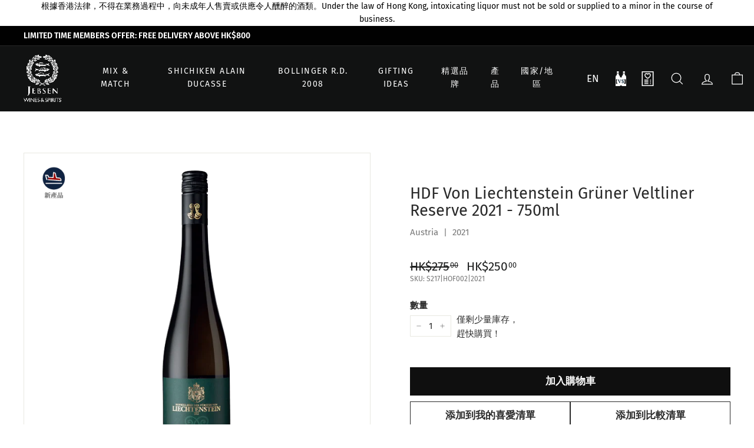

--- FILE ---
content_type: text/html; charset=utf-8
request_url: https://www.jebsenwinesandspirits.com/zh/products/hdf-von-liechtenstein-gruner-veltliner-reserve-2021-750ml
body_size: 127307
content:
<!doctype html>
<html class="no-js" lang="zh-TW" dir="ltr">
<head>
  <meta charset="utf-8">
  <meta http-equiv="X-UA-Compatible" content="IE=edge,chrome=1">
  <meta name="viewport" content="width=device-width,initial-scale=1">
  <meta name="theme-color" content="#0f0f0f">
  <link rel="canonical" href="https://www.jebsenwinesandspirits.com/zh/products/hdf-von-liechtenstein-gruner-veltliner-reserve-2021-750ml">
  <link rel="preload" as="script" href="//www.jebsenwinesandspirits.com/cdn/shop/t/323/assets/theme.js?v=119491931882850262931733903706">
  <link rel="preload" as="script" href="//www.jebsenwinesandspirits.com/cdn/shop/t/323/assets/wc-custom-preload.js?v=19626288386523988611729041920">
  <link rel="preload" as="script" href="//www.jebsenwinesandspirits.com/cdn/shop/t/323/assets/wc-custom.js?v=36251777601339742671729042198">
  <link rel="preload" as="script" href="//www.jebsenwinesandspirits.com/cdn/shop/t/323/assets/scroll-to-element.js?v=177344385019985061741729041920">
  <link rel="preconnect" href="https://cdn.shopify.com">
  <link rel="preconnect" href="https://fonts.shopifycdn.com">
  <link rel="dns-prefetch" href="https://productreviews.shopifycdn.com">
  <link rel="dns-prefetch" href="https://ajax.googleapis.com">
  <link rel="dns-prefetch" href="https://maps.googleapis.com">
  <link rel="dns-prefetch" href="https://maps.gstatic.com">
  
  <!--Anymind start-->
  <script src='https://cdn.apm.any-digital.com/apm-new/campaign/trackingTag/20240206-testing/index.js'></script>
  <!--Anymind end-->
  <!-- Start ChineseAn.com -->
  <script>
  // Parse the URL
  function getParameterByName(a){
     var hashParams = location.hash? location.hash.split('?')[1]: '';
     var params = location.search? location.search:'?'+hashParams;
     return(a=params.match(new RegExp("[?\x26]"+a+"\x3d([^\x26]*)(\x26?)","i")))?a[1]:a
  }
  // Give the URL parameters variable names
  var txid = getParameterByName('txId');
  // Set the cookies
  if (txid&&!/[^a-z0-9]/.test(txid)) {
     txid = txid.length>13?txid.substring(0, 13):txid;   
     var date = new Date();
     date.setTime(date.getTime()+ 2592000 * 100000);
     var expirationTime = date.toUTCString();
     document.cookie = "txid=" + txid + "; expires=" + expirationTime + "; path=/; domain=." + location.hostname.replace(/^www\./i, "");
  }  
  </script>

  <!-- End ChineseAn.com --><link rel="shortcut icon" href="//www.jebsenwinesandspirits.com/cdn/shop/files/JEBSEN_ICON_v1_32x32.png?v=1659665277" type="image/png" /><title>HDF Von Liechtenstein Grüner Veltliner Reserve 2021 - 750ml
&ndash; Jebsen Wines and Spirits 捷成酒業
</title>
<meta name="description" content="The wineries of the Prince of Liechtenstein include the Domaine Wilfersdorf in Austria and the Domaine Vaduz in the Principality of Liechtenstein. They are jointly run and enjoy excellent reputations. The winery in Austria has been family-owned since 1436, and is surrounded by numerous historical monuments, such as Wil"><meta property="og:site_name" content="Jebsen Wines and Spirits 捷成酒業">
  <meta property="og:url" content="https://www.jebsenwinesandspirits.com/zh/products/hdf-von-liechtenstein-gruner-veltliner-reserve-2021-750ml">
  <meta property="og:title" content="HDF Von Liechtenstein Grüner Veltliner Reserve 2021 - 750ml">
  <meta property="og:type" content="product">
  <meta property="og:description" content="The wineries of the Prince of Liechtenstein include the Domaine Wilfersdorf in Austria and the Domaine Vaduz in the Principality of Liechtenstein. They are jointly run and enjoy excellent reputations. The winery in Austria has been family-owned since 1436, and is surrounded by numerous historical monuments, such as Wil"><meta property="og:image" content="http://www.jebsenwinesandspirits.com/cdn/shop/files/s217hof0022019-jfw_hdfvl_gru_ner_veltliner_reserve_700x700_a52cad75-189b-4d90-838d-d32465221742.png?v=1699503238">
    <meta property="og:image:secure_url" content="https://www.jebsenwinesandspirits.com/cdn/shop/files/s217hof0022019-jfw_hdfvl_gru_ner_veltliner_reserve_700x700_a52cad75-189b-4d90-838d-d32465221742.png?v=1699503238">
    <meta property="og:image:width" content="700">
    <meta property="og:image:height" content="700"><meta name="twitter:site" content="@">
  <meta name="twitter:card" content="summary_large_image">
  <meta name="twitter:title" content="HDF Von Liechtenstein Grüner Veltliner Reserve 2021 - 750ml">
  <meta name="twitter:description" content="The wineries of the Prince of Liechtenstein include the Domaine Wilfersdorf in Austria and the Domaine Vaduz in the Principality of Liechtenstein. They are jointly run and enjoy excellent reputations. The winery in Austria has been family-owned since 1436, and is surrounded by numerous historical monuments, such as Wil">
<style data-shopify>@font-face {
  font-family: "Fira Sans";
  font-weight: 400;
  font-style: normal;
  font-display: swap;
  src: url("//www.jebsenwinesandspirits.com/cdn/fonts/fira_sans/firasans_n4.2bbe25c7eff81f2190328b1f4c09fff694a30391.woff2") format("woff2"),
       url("//www.jebsenwinesandspirits.com/cdn/fonts/fira_sans/firasans_n4.3080da6df53473deabf85f231151766e88fe58e5.woff") format("woff");
}

  @font-face {
  font-family: "Fira Sans";
  font-weight: 400;
  font-style: normal;
  font-display: swap;
  src: url("//www.jebsenwinesandspirits.com/cdn/fonts/fira_sans/firasans_n4.2bbe25c7eff81f2190328b1f4c09fff694a30391.woff2") format("woff2"),
       url("//www.jebsenwinesandspirits.com/cdn/fonts/fira_sans/firasans_n4.3080da6df53473deabf85f231151766e88fe58e5.woff") format("woff");
}

  @font-face {
  font-family: "Fira Sans";
  font-weight: 400;
  font-style: normal;
  font-display: swap;
  src: url("//www.jebsenwinesandspirits.com/cdn/fonts/fira_sans/firasans_n4.2bbe25c7eff81f2190328b1f4c09fff694a30391.woff2") format("woff2"),
       url("//www.jebsenwinesandspirits.com/cdn/fonts/fira_sans/firasans_n4.3080da6df53473deabf85f231151766e88fe58e5.woff") format("woff");
}


  @font-face {
  font-family: "Fira Sans";
  font-weight: 600;
  font-style: normal;
  font-display: swap;
  src: url("//www.jebsenwinesandspirits.com/cdn/fonts/fira_sans/firasans_n6.6e69582c830743b0b2519d70cb6f53fae6750454.woff2") format("woff2"),
       url("//www.jebsenwinesandspirits.com/cdn/fonts/fira_sans/firasans_n6.56f6d15fcabb3c1b127727e16232daf8adf28d0a.woff") format("woff");
}

  @font-face {
  font-family: "Fira Sans";
  font-weight: 400;
  font-style: italic;
  font-display: swap;
  src: url("//www.jebsenwinesandspirits.com/cdn/fonts/fira_sans/firasans_i4.c80c323ec965c58e05ab85d436c872a499b8b684.woff2") format("woff2"),
       url("//www.jebsenwinesandspirits.com/cdn/fonts/fira_sans/firasans_i4.4a2d82e939dfe1cd2fff5fc4411d982dee96dce7.woff") format("woff");
}

  @font-face {
  font-family: "Fira Sans";
  font-weight: 600;
  font-style: italic;
  font-display: swap;
  src: url("//www.jebsenwinesandspirits.com/cdn/fonts/fira_sans/firasans_i6.6be0362d67646d083fec286f5635829c5c3bc7a3.woff2") format("woff2"),
       url("//www.jebsenwinesandspirits.com/cdn/fonts/fira_sans/firasans_i6.e7cbc93a0829316f41ccb48843395e27dd058393.woff") format("woff");
}

</style><link href="//www.jebsenwinesandspirits.com/cdn/shop/t/323/assets/theme.css?v=62245098769558351771762507475" rel="stylesheet" type="text/css" media="all" />
  <link href="//www.jebsenwinesandspirits.com/cdn/shop/t/323/assets/wc-custom.css?v=157582137900705806841729041919" rel="stylesheet" type="text/css" media="all" />
<style data-shopify>:root {
    --typeHeaderPrimary: "Fira Sans";
    --typeHeaderFallback: sans-serif;
    --typeHeaderSize: 32px;
    --typeHeaderWeight: 400;
    --typeHeaderLineHeight: 1.1;
    --typeHeaderSpacing: 0.0em;

    --typeBasePrimary:"Fira Sans";
    --typeBaseFallback:sans-serif;
    --typeBaseSize: 15px;
    --typeBaseWeight: 400;
    --typeBaseSpacing: 0.0em;
    --typeBaseLineHeight: 1.6;

    --typeButtonPrimary: "Fira Sans";
    --typeButtonFallback: sans-serif;
    --typeButtonSize: 11px;
    --typeButtonWeight: 400;

    --colorSmallImageBg: #ffffff;
    --colorSmallImageBgDark: #f7f7f7;
    --colorLargeImageBg: #0f0f0f;
    --colorLargeImageBgLight: #303030;

    --iconWeight: 3px;
    --iconLinecaps: miter;

    
      --buttonRadius: 0px;
      --btnPadding: 11px 20px;
    

    
      --roundness: 0px;
    

    
      --gridThickness: 0px;
    

    --productTileMargin: 10%;
    --collectionTileMargin: 15%;

    --swatchSize: 40px;
  }

  @media screen and (max-width: 768px) {
    :root {
      --typeBaseSize: 13px;

      
        --roundness: 0px;
        --btnPadding: 9px 17px;
      
    }
  }</style>
  

  <script>
    document.documentElement.className = document.documentElement.className.replace('no-js', 'js');

    window.theme = window.theme || {};
    theme.routes = {
      home: "/zh",
      collections: "/zh/collections",
      cart: "/zh/cart.js",
      cartPage: "/zh/cart",
      cartAdd: "/zh/cart/add.js",
      cartChange: "/zh/cart/change.js",
      cartUpdate: "/zh/cart/update.js",
      search: "/zh/search"
    };
    theme.strings = {
      soldOut: "售罄",
      unavailable: "未能提供",
      inStockLabel: "In stock, ready to ship",
      stockLabel: "貨量只剩 [count] 件",
      willNotShipUntil: "Will not ship until [date]",
      willBeInStockAfter: "Will be in stock after [date]",
      waitingForStock: "Inventory on the way",
      savePrice: "節省了 [saved_amount]",
      cartEmpty: "您的購物車現時沒有商品。",
      cartTermsConfirmation: "You must agree with the terms and conditions of sales to check out",
      searchCollections: "產品系列:",
      searchPages: "頁面:",
      searchArticles: "文章:",
      promoBox: {
        detail: "$180 折扣 | 優惠碼: PAYLS180",
        condition: "指定商品買滿$2,000"
      },
      buyXPcsGetYOff: {
        detail: "買[X]件即享[Y]%折扣!",
        condition: "( 以原價計算 )"
      },
      buyXGetYOff: {
        detail: "買$[X]即享[Y]%折扣!",
        condition: "( 以原價計算 )"
      }
    };
    theme.settings = {
      dynamicVariantsEnable: true,
      cartType: "dropdown",
      isCustomerTemplate: false,
      moneyFormat: "HK${{amount}}",
      saveType: "dollar",
      productImageSize: "square",
      productImageCover: false,
      predictiveSearch: true,
      predictiveSearchType: "product,article",
      superScriptSetting: true,
      superScriptPrice: true,
      quickView: true,
      quickAdd: true,
      themeName: 'Expanse',
      themeVersion: "3.0.0"
    };

    theme.gwpBuyXGetY = {
      enable: false,
      set1 : {
        id: "",
        title: "",
        threshold: "",
        quantity: "",
        list_product_id: ""
      },
      set2: {
        id: "",
        title: "",
        threshold: "",
        quantity: "",
        list_product_id: ""
      },
    }
  </script>

  <script id="swym_translations" type="application/json">{"AddWishlistAddSuccess":"&lt;span class=\\\"swym-emphasis\\\"&gt;{{variantName}}&lt;/span&gt;成功加入&lt;span class=\\\"swym-emphasis\\\"&gt;{{#multipleLists}}{{noLists}}清單{{/multipleLists}}{{^multipleLists}}喜愛清單{{/multipleLists}}&lt;/span&gt;.", "EmptyWishlistsCTA":"繼續購物", "EmptyWishlistsText":"您的喜愛清單中沒有物品。", "WishlistContextMenuShareList":"分享 Share", "SaveListPopupLoggedInCTACancel":"取消", "SaveListPopupLoggedInCTASave":"登出"}</script>
  <script id="wishlist_translations" type="application/json">{"add_to_cart":"加入購物車", "browse_wishlist":"瀏覽我的喜愛清單", "wishlist_name":"我的喜愛清單", "wishlist_title":"我的喜愛清單", "no_collections_html":"要創建我的喜愛清單,您必須。 &lt;a href=&#39;/account/login&#39;&gt;登入。&lt;/a&gt; 或。 &lt;a href=&#39;/account/register&#39;&gt;建立帳戶。&lt;/a&gt;."}</script>
  <script id="usf_filter_translations" type="application/json">{"native":{"loadMore":"載入更多"}, "wine_types":{"label":"葡萄酒種類", "value":{"red_wine":"紅酒", "sparkling_wine":"氣泡酒", "white_wine":"白酒", "sweet_wine":"甜酒", "fine_wine":"頂級葡萄酒", "rose":"玫瑰酒", "fortified":"加強酒", "fortified_shiraz":"加強葡萄酒", "red":"紅酒", "sparkling":"氣泡酒", "sweet":"甜酒", "white":"白酒", "fortified_wine":"加強葡萄酒"}}, "wine_country":{"label":"葡萄酒生產國", "value":{"argentina":"阿根廷", "australia":"澳洲", "chile":"智利", "france":"法國", "germany":"德國", "italy":"意大利", "new_zealand":"新西蘭", "portugal":"葡萄牙", "south_africa":"南非", "spain":"西班牙", "england":"英國", "usa":"美國", "austria":"奧地利"}}, "brand":{"label":"品牌", "value":{"azumaichi":"東一", "hakuko":"白鴻", "kikusaki":"菊咲", "juyondai":"十四代", "shichiken":"七賢", "takizawa":"瀧澤", "fukuju":"福壽", "eiko_fuji":"栄光富士", "senkin":"仙禽", "raifuku":"來福", "manotsuru":"真野鶴", "zankyo":"殘響", "dan":"旦", "michizakura":"三千櫻", "hakuin_masamune":"白隱正宗", "n":"N"}}, "wine_region":{"label":"葡萄酒產區", "value":{"alsace":"阿爾薩斯", "asolo":"阿索羅", "bordeaux":"波爾多", "burgundy":"布根地", "california":"加州", "campania":"坎帕尼亞", "central_otago":"中奧塔哥", "central_valley":"中央山谷", "champagne":"香檳區", "colchagua_valley":"科爾查瓜谷", "friuli-venezia_giulia":"弗留利 - 威尼斯朱利亞", "hawkes_bay":"霍克斯灣", "languedoc":"朗格多克", "loire_valley":"盧瓦爾河谷", "maipo_valley":"邁波谷", "marlborough":"馬爾堡", "mendoza":"門多薩", "mosel":"摩澤爾", "multi_regional":"多區域", "new_south_wales":"新南威爾士州", "piedmont":"皮埃蒙特", "provence":"普羅旺斯", "puglia":"普利亞大區", "rhein_valley":"萊茵河谷", "rheingau":"萊茵高", "rheinhessen":"萊茵黑森", "rhone":"羅納", "rias_baixas":"下海灣地區", "ribera_del_duero":"裡貝拉德爾杜羅", "rioja":"裡奧哈", "sicily":"西西裡島", "south_australia":"南澳洲", "south_eastern_australia":"澳洲東南部", "tuscany":"托斯卡尼", "veneto":"威尼托", "victoria":"維多利亞", "western_australia":"西澳洲", "western_cape":"西開普省", "douro":"杜羅", "casablanca_valley":"卡薩布蘭卡山谷", "valle_del_rapel":"拉佩爾谷", "romagna":"羅曼尼亞", "rubicone":"盧比孔", "roussillon":"魯西隆", "emilia_romagna":"艾米利亞羅馬涅大", "mediterranean":"地中海"}}, "price":{"label":"價錢", "value":{"pack_of_6":"6", "pack_of_8":"8", "pack_of_12":"12", "pack_of_24":"24"}}, "food_pairings":{"label":"食物配搭", "value":{"chocolate_dessert":"朱古力甜品", "hazelnut_dessert":"榛子甜品", "praline":"果仁糖", "gianduja":"榛子朱古力", "canapes":"一口小吃", "caviar":"魚子醬", "cheese":"芝士", "steak":"牛扒", "seafood":"海鮮", "salads":"沙律", "fish":"魚", "fried_chicken":"炸雞", "tacos":"玉米餅", "spicy":"辣", "appetizer":"開胃菜", "bbq":"燒烤", "beef":"牛肉", "burger":"漢堡包", "cantonese":"廣東菜", "chicken":"雞", "chinese_bbq":"中式燒味", "chocolate":"朱古力", "cold_cut":"冷切肉類", "curry":"咖喱", "deep_fried":"油炸", "dessert":"甜點", "foie_gras":"鵝肝", "fresh_oyster":"新鮮的生蠔", "game":"野味", "hot_pot":"火鍋", "lamb":"羊肉", "peking_duck":"北京烤鴨", "pizza":"披薩", "pork":"豬肉", "spicy_food":"辛辣食物", "spicy_hot_pot":"麻辣火鍋", "roasted_dishes":"烤的食物", "grilled_skewer":"串燒", "red_meat":"紅肉", "tapas":"小吃", "vegetarian":"素", "white_meat":"白肉", "grilled":"燒烤", "tempura":"天婦羅", "oyster":"蠔", "skewer":"串燒", "roasted":"烤的食物", "steamed_food":"蒸的食物", "dim_sum":"點心", "teppanyaki":"鐵板燒", "pasta":"意粉", "poultry":"家禽", "steamed":"蒸煮食物", "white_meats":"白肉", "bbq_goose":"燒鵝", "beef_stew":"燉牛肉", "chips":"薯片", "deep_fried_seafood":"炸海鮮", "pasta_-_cream_sauce":"意大利粉 - 忌廉醬", "pasta_-_green_sauce":"意大利粉 - 綠色醬", "pasta_-_tomato_sauce":"意大利粉 - 番茄醬", "roast_duck":"烤鴨", "roast_pigeon":"烤鴿", "snack":"小吃", "steam_seafood":"蒸海鮮", "charcuterie":"熟食", "sausage":"香腸", "egg":"蛋", "meat_balls":"肉丸", "duck":"鴨", "truffle":"鬆露", "fig":"無思果", "sorbet":"雪葩", "asparagus":"蘆筍", "bread":"麵包", "beans":"豆", "cured_meat":"醃製肉類", "nuts":"果仁", "grilled_seafood":"烤海鮮", "grilled_meat":"烤肉", "meat_stew":"燉肉", "risotto":"燴飯", "mushrooms":"蘑菇", "pasta_dishes":"意大利麵食", "smoked_seafood":"煙燻海鮮", "soup":"湯", "venison":"鹿肉", "lobster":"龍蝦", "scallop":"帶子", "king_prawn":"大蝦", "salmon":"三文魚", "aged_cheese":"陳年芝士", "crayfish":"小龍蝦", "tuna":"吞拿魚", "fruit":"水果", "mussels":"青口", "roast_meat":"烤肉", "ribs_sausage":"排骨/香腸", "beef_fish_lamb_pork":"牛肉/魚類/羊肉/豬肉", "sushi_sashimi":"壽司/刺身", "fried_food":"炸的食品", "grilled___bbq":"爐燒 / 燒烤", "dessert_sweets":"甜點/甜味", "sashimi___sushi":"壽司 &amp; 刺身", "meat":"肉類", "vegetable":"蔬菜", "fried__roasted_food":"炸/ 烤的食物", "snack__fast_food":"小食/ 快餐", "fast_food":"快餐"}}, "cuisine":{"label":"菜式", "value":{"hong_kong_style":"港式菜", "chinese_-_sichuan":"中菜- 川菜", "chinese_-_hunan":"中菜- 湘菜", "chinese_-_jiangsu":"中菜- 蘇菜", "chinese_-_fuijan":"中菜- 閩菜", "chinese_-_zhejiang":"中菜- 浙菜", "chinese_-_anhui":"中菜- 徽菜", "chinese_-_guangdong":"中菜- 粵菜", "chinese_-_shandong":"中菜- 魯菜", "japanese_-_izakaya":"日本菜 - 居酒屋", "japanese_-_sushi":"日本菜 - 壽司", "japanese_-_kaiseki":"日本菜 - 懷石料理", "japanese_-_teppanyaki":"日本菜 - 鐵板燒", "japanese_-_robatayaki":"日本菜 - 爐端燒", "korean":"韓國菜", "thai":"泰國菜", "vietnamese":"越南菜", "italian":"意大利菜", "french":"法國菜", "american":"美式料理", "british":"英式料理", "spanish":"西班牙菜", "german":"德國菜", "portguese":"葡國菜", "swiss":"瑞士菜", "western":"西式料理", "singaporean":"新加坡菜", "malaysian":"馬拉菜", "chinese":"中菜", "japanese":"日本菜", "japanese_-_sukiyaki":"日本菜 - 壽喜燒", "japanese_-_sashimi":"日本菜 - 生魚片", "japanese_-_grilled":"日本菜 - 燒烤", "japanese_-_yakitori":"日本菜 - 烤雞肉串", "japanese_-_steak":"日本菜 - 牛排", "japanese_-_washoku":"日本菜 -  和食", "japanese_-_tempura":"日本菜 - 天婦羅", "japanese_-_yakiniku":"日本菜 - 烤肉", "japanese_-_hamburger":"日本菜 - 漢堡", "japanese_-_seafood":"日本菜 - 海鮮", "japanese_-_hot_pot":"日本菜 - 火鍋", "japanese_-_skewer":"日本菜 - 串燒", "russian":"俄羅斯菜", "japanese_-_sushi___sashimi":"日本菜 - 壽司/ 刺身", "japanese_-_teppanyaki_italian_western":"日本菜 - 鐵板燒/意大利菜/西式料理", "other_western":"其他西式料理"}}, "occasion":{"label":"場合", "value":{"gifting":"送禮", "connoisseur":"鑑賞家", "banquet":"宴會", "bbq":"燒烤會", "romance":"浪漫", "meal-time":"佐餐時間", "everyday_drinking":"日常飲用", "anniversary":"周年紀念日", "corporate_gifting":"企業禮品", "dinner":"晚餐", "gathering":"聚會", "lunch":"午餐", "party":"派對", "personal_gifting":"個人禮品", "party___gathering":"派對/聚會", "birthday___anniversary":"生日及周年紀念"}}, "rating":{"label":"評分"}, "grape_variety":{"label":"葡萄品種"}, "winery":{"label":"酒莊"}, "wine_style":{"label":"葡萄酒種類", "value":{"old_world":"舊世界", "new_world":"新世界"}}, "aroma_flavor":{"label":"香味 / 味道", "value":{"fruit":"果", "floral":"花", "spice":"香料", "vegetal":"植物性", "animal":"動物", "autolytic":"自溶", "dairy":"乳製品", "mineral":"礦物", "lime_zest":"酸橙", "mature":"成熟", "neroli":"橙花", "pastry":"糕點", "peas":"豌豆", "potato":"薯仔", "pyrazine":"吡嗪", "quince":"榲桲", "red_apple":"紅蘋果", "redcurrant":"紅醋栗", "resinous":"樹脂", "stony_steely":"石/鋼鐵般", "toast":"多士", "vegetable":"蔬菜", "wet_leaves":"濕葉子", "wet_wool":"濕羊毛", "white_flower":"白色的花", "yoghurt":"乳酪", "cherries":"櫻桃", "berries":"莓", "cardamom":"荳蔻", "nuts":"果仁", "ripe_fruit":"成熟果實", "toasted_tea":"Toasted Tea", "tobacco":"煙草", "truffle":"松露", "earthy":"泥土的", "elderflower":"接骨木花", "eucalyptus":"桉樹", "farmyard":"農家庭院", "fennel":"茴香", "fig":"無花果", "forest_floor":"森林地面", "game":"野味", "grapefruit":"西柚", "grass":"草", "apple":"蘋果", "green_bell_pepper_capsicum":"綠色甜椒/辣椒", "hazelnut":"榛子", "herbaceous":"草地", "honey":"蜜糖", "juniper":"杜松", "kerosene":"煤油", "lavender":"薰衣草", "leather":"皮革", "lees":"渣", "lemon":"檸檬", "lime":"青檸", "liquorice":"甘草", "lychee":"荔枝", "malolactic_fermentation":"蘋果乳酸發酵", "mango":"芒果", "marzipan":"杏仁膏", "meaty":"肉香", "medicinal":"藥的", "melon":"瓜", "mint":"薄荷", "mushroom":"蘑菇", "nectarine":"桃駁李", "nutmeg":"肉荳蔻", "oak":"橡木", "orange_peel":"橙皮", "passion_fruit":"熱情果", "peach":"桃子", "pear":"梨", "petrol":"汽油", "pineapple":"菠蘿", "plum":"李子", "preserved_fruit":"果脯", "prune":"西梅", "pungent_spice":"辛辣的香料", "raspberry":"紅桑子", "red_cherry":"紅櫻桃", "red_fruit":"紅色水果", "rose":"玫瑰", "rubber":"橡膠", "savoury":"鹹味", "smoke":"香煙", "stewed_fruit":"燉水果", "stone_fruit":"核果", "strawberry":"士多啤梨", "sultana":"蘇丹娜葡萄乾", "sweet_spice":"甜蜜的香料", "tabacco":"煙草", "tar":"柏油", "tomato":"番茄", "tropical_fruit":"熱帶水果", "vanilla":"雲呢拿", "violet":"紫羅蘭", "walnut":"合桃", "flora":"花香", "white_pepper":"白胡椒", "yeast":"酵母", "basil":"羅勒", "caramel":"焦糖", "cream":"奶油", "fresh_peach":"新鮮桃子", "grape":"葡萄", "green_apple":"青蘋果", "guava":"番石榴", "kyoho":"Kyoho", "musk_grape":"麝香葡萄", "rice":"米飯", "soy_sauce":"醬油", "spiciness":"香料", "umami":"鮮味", "white_fruit":"白色水果", "yogurt":"乳酪", "aged_apple":"舊蘋果", "japanese_apple":"日本蘋果", "japanese_grape":"日本葡萄", "yeasty":"酵母味", "kumquat":"金橘", "loquat":"枇杷", "kiwi":"Kiwi", "french_pear":"法式洋梨", "longan":"Longan", "cherry":"Cherry", "carrot":"Carrot", "pipeapple":"Pipeapple", "spicy":"Spicy", "flour":"Flour", "oaky":"Oaky", "latic_acid":"Latic Acid", "bay_leaf":"Bay Leaf", "bourbon":"Bourbon", "brown_spice":"Brown Spice", "brown_sugar":"Brown Sugar", "cascarilla":"Cascarilla", "charcoal":"Charcoal", "christmas_spice":"Christmas Spice", "citrus_peel":"Citrus Peel", "citrus_zest":"Citrus Zest", "dark_chocolate":"純朱古力", "espresso":"意大利濃縮咖啡", "flowers":"花", "gentian":"Gentian", "lemon_balm":"Lemon Balm", "lemonade":"Lemonade", "lime_leaf":"Lime Leaf", "macadamia_nuts":"Macadamia Nuts", "mandarin":"Mandarin", "maple_syrup":"Maple Syrup", "molasses":"Molasses", "neutral":"中性", "nougat":"Nougat", "oatmeal":"Oatmeal", "oil":"Oil", "pepper":"Pepper", "peppercorn":"Peppercorn", "quinine":"Quinine", "raisin":"葡萄乾", "rhubarb":"Rhubarb", "roasted_nuts":"Roasted Nuts", "sugar_cane":"Sugar Cane", "toasted_coconut":"Toasted Coconut", "toasted_nuts":"Toasted Nuts", "toffee":"拖肥", "treacle":"Treacle", "wheat":"Wheat", "acacia":"槐花", "acrid":"辛辣", "asparagus":"蘆筍", "baked_fruit":"烤水果", "beans":"豆", "blackcurrant_leaf":"黑醋栗葉", "blossom":"開花", "bramble":"荊棘", "brioche":"法式牛油軟包", "cedar":"雪松", "cereal":"穀類", "chamomile":"菊花", "charred_wood":"燒焦的木頭", "cheese":"芝士", "citrus_fruit":"柑橘類水果", "cooked_fruit":"煮熟的水果", "custard_apple":"番荔枝", "geranium":"天竺葵", "ginger":"生薑", "gooseberry":"鵝莓", "green_fruit":"綠色水果", "green_olive":"綠橄欖", "hay":"乾草", "herbal":"草本", "honeysuckle":"金銀花", "iris":"鳶尾花", "jamminess":"果醬似的", "kernel":"核", "kirsch":"黑櫻桃干邑甜酒", "lemon_peel":"檸檬皮", "leafiness":"青葉的", "almond":"杏仁", "apricot":"杏", "banana":"香蕉", "biscuit":"餅乾", "black_cherry":"黑櫻桃", "black_fruit":"黑色水果", "black_olive":"黑橄欖", "black_pepper":"黑胡椒", "blackberry":"黑莓", "blackcurrant":"黑醋栗", "blueberry":"藍莓", "bread":"麵包", "butter":"牛油", "butterscotch":"奶油", "cabbage":"包心菜", "chocolate":"朱古力", "cinnamon":"肉桂", "citrus":"柑橘", "cloves":"Cloves", "coconut":"椰子", "coffee":"咖啡", "cranberry":"紅莓", "dill":"蒔蘿", "dried_fruit":"乾果", "agave":"Agave", "herbs":"香草", "malt":"Malt", "mizunara_oak":"水楢木", "peat":"泥煤", "saline":"Saline", "sandalwood":"Sandalwood", "sherry":"雪莉酒", "stoned_fruit":"核果", "oak___other":"橡木 / 其他", "ripeness":"成熟"}}, "sweetness":{"label":"甜度", "value":{"1_off-dry":"1/半乾", "2_dry":"2/乾", "3_sweet":"3/甜", "low":"低", "medium":"微甜", "high":"高", "off-dry":"半乾", "dry":"乾身", "sweet":"甜"}}, "vintage":{"label":"年份", "value":{"low":"低", "medium":"中", "high":"高"}}, "spirit_type":{"label":"烈酒種類", "value":{"gin":"氈酒", "vermouth":"苦艾酒", "rum":"蘭姆酒", "bitter":"苦酒", "vodka":"伏特加", "whisky":"威士忌", "liqueur":"利口酒", "aperitivo":"開胃酒", "cognac":"干邑", "tequila":"龍舌蘭酒"}}, "spirit_country":{"label":"烈酒生產國", "value":{"australia":"澳洲", "caribbean":"加勒比", "england":"英國", "italy":"意大利", "nicaragua":"尼加拉瓜", "russia":"俄羅斯", "scotland":"蘇格蘭", "sweden":"瑞典", "japan":"日本", "usa":"美國", "mexico":"墨西哥", "france":"法國", "netherlands":"荷蘭"}}, "cocktails":{"label":"雞尾酒"}, "sake_classification":{"label":"清酒分類", "value":{"plum":"梅酒", "sparkling":"汽酒", "daiginjo":"大吟釀", "junmai":"純米酒", "junmai_daiginjo":"純米大吟釀", "junmai_ginjo":"純米吟釀", "special_junmai":"特別純米酒", "special_honjozo":"特別本釀造", "honjozo":"本釀造", "ginjo":"吟釀"}}, "sake_region":{"label":"產地", "value":{"tochigi":"栃木縣", "ibaraki":"茨城縣", "miyagi":"宮城縣", "hyogo":"兵庫縣", "hiroshima":"廣島市", "gifu":"岐阜縣", "niigata":"新潟縣", "nagano":"長野縣", "saga":"佐賀縣", "shizuoka_prefecture":"靜岡縣", "yamanashi":"山梨縣", "yamagata_prefecture":"山形縣"}}, "sake_meter_scaling":{"label":"日本酒度"}, "rice_polishing_ratio":{"label":"精米步合"}, "sake_meter":{"label":"日本酒度"}, "acidity":{"label":"酸度", "value":{"Low":"低", "High":"高", "low":"低", "high":"高", "medium":"中"}}, "type_of_product":{"label":"產品類別", "value":{"wine":"葡萄酒", "spirit":"烈酒", "sake":"清酒", "water":"礦泉水及果汁", "sparkling_water":"有氣礦泉水", "still_water":"礦泉水", "sparkling_juice":"有氣果汁", "sparkling_tea":"有氣茶", "coconut_water":"椰子水", "other":"其他", "fine_wine":"頂級葡萄酒", "red_wine":"紅酒", "white_wine":"白酒", "sweet_wine":"甜酒", "sparkling_wine___champagne":"氣泡酒", "rose_wine":"玫瑰酒", "fortified":"加強酒", "water___beverages":"礦泉水及果汁"}}, "product_type":{"label":"產品分類", "value":{"wine":"葡萄酒", "spirit":"烈酒", "sake":"日本酒", "water":"礦泉水及果汁"}}, "category":{"label":"分類", "value":{"wine":"葡萄酒", "spirit":"烈酒", "sake":"清酒", "water":"礦泉水及果汁", "sparkling_water":"有氣礦泉水", "still_water":"礦泉水", "sparkling_juice":"有氣果汁", "sparkling_tea":"有氣茶", "coconut_water":"椰子水", "other":"其他", "fine_wine":"頂級葡萄酒", "red_wine":"紅酒", "white_wine":"白酒", "sweet_wine":"甜酒", "sparkling_wine___champagne":"氣泡酒", "rose_wine":"玫瑰酒", "fortified":"加強酒", "water___beverages":"礦泉水及果汁"}}, "recommendation":{"label":"推介", "value":{"award-winning":"得獎產品", "hero_product":"皇牌產品", "hot_item":"熱門產品", "new_arrival":"新產品"}}, "country___type":{"label":"國家 / 種類", "value":{"argentina":"阿根廷", "australia":"澳洲", "austria":"奧地利", "chile":"智利", "france":"法國", "germany":"德國", "italy":"意大利", "new_zealand":"新西蘭", "portugal":"葡萄牙", "south_africa":"南非", "spain":"西班牙", "england":"英國", "usa":"美國", "gin":"氈酒", "vermouth":"苦艾酒", "rum":"蘭姆酒", "bitter":"苦酒", "vodka":"伏特加", "whisky":"威士忌", "liqueur":"利口酒", "aperitivo":"開胃酒", "cognac":"干邑", "tequila":"龍舌蘭酒", "plum":"梅酒", "sparkling":"汽酒", "daiginjo":"大吟釀", "junmai":"純米酒", "junmai_daiginjo":"純米大吟釀", "junmai_ginjo":"純米吟釀", "special_junmai":"特別純米酒", "special_honjozo":"特別本釀造", "honjozo":"本釀造", "ginjo":"吟釀", "sparkling_water":"有氣礦泉水", "still_water":"礦泉水", "sparkling_juice":"有氣果汁", "sparkling_tea":"有氣茶", "coconut_water":"椰子水", "other":"其他"}}, "food_pairings___cocktails_type":{"label":"食物配搭 / 雞尾酒類型", "value":{"chocolate_dessert":"朱古力甜品", "hazelnut_dessert":"榛子甜品", "praline":"果仁糖", "gianduja":"榛子朱古力", "canapes":"一口小吃", "caviar":"魚子醬", "cheese":"芝士", "steak":"牛扒", "seafood":"海鮮", "salads":"沙律", "fish":"魚", "fried_chicken":"炸雞", "fried_food":"炸的食品", "tacos":"玉米餅", "spicy":"辣", "appetizer":"開胃菜", "bbq":"燒烤", "grilled___bbq":"爐燒 / 燒烤", "beef":"牛肉", "burger":"漢堡包", "cantonese":"廣東菜", "chicken":"雞", "chinese_bbq":"中式燒味", "chocolate":"朱古力", "cold_cut":"冷切肉類", "curry":"咖喱", "deep_fried":"油炸", "dessert":"甜點", "dessert_sweets":"甜點/甜味", "foie_gras":"鵝肝", "fresh_oyster":"新鮮的生蠔", "game":"野味", "hot_pot":"火鍋", "lamb":"羊肉", "peking_duck":"北京烤鴨", "pizza":"披薩", "pork":"豬肉", "spicy_food":"辛辣食物", "spicy_hot_pot":"麻辣火鍋", "roasted_dishes":"烤的食物", "grilled_skewer":"串燒", "sashimi___sushi":"壽司 &amp; 刺身", "sushi_sashimi":"壽司/刺身", "red_meat":"紅肉", "tapas":"小吃", "vegetarian":"素", "white_meat":"白肉", "grilled":"燒烤", "tempura":"天婦羅", "oyster":"蠔", "skewer":"串燒", "roasted":"烤的食物", "steamed_food":"蒸的食物", "dim_sum":"點心", "teppanyaki":"鐵板燒", "pasta":"意粉", "meat":"肉類", "vegetable":"蔬菜", "poultry":"家禽", "ribs_sausage":"排骨/香腸", "beef_fish_lamb_pork":"牛肉/魚類/羊肉/豬肉", "steamed":"蒸煮食物", "white_meats":"白肉", "bbq_goose":"燒鵝", "beef_stew":"燉牛肉", "chips":"薯片", "deep_fried_seafood":"炸海鮮", "pasta_-_cream_sauce":"意大利粉 - 忌廉醬", "pasta_-_green_sauce":"意大利粉 - 綠色醬", "pasta_-_tomato_sauce":"意大利粉 - 番茄醬", "roast_duck":"烤鴨", "roast_pigeon":"烤鴿", "snack":"小吃", "steam_seafood":"蒸海鮮", "charcuterie":"熟食", "sausage":"香腸", "egg":"蛋", "meat_balls":"肉丸", "duck":"鴨", "truffle":"鬆露", "fig":"無思果", "sorbet":"雪葩", "asparagus":"蘆筍", "bread":"麵包", "beans":"豆", "cured_meats":"醃製肉類", "nuts":"果仁", "grilled_seafood":"烤海鮮", "grilled_meat":"烤肉", "meat_stew":"燉肉", "risotto":"燴飯", "mushrooms":"蘑菇", "pasta_dishes":"意大利麵食", "smoked_seafood":"煙燻海鮮", "soup":"湯", "venison":"鹿肉", "lobster":"龍蝦", "scallop":"帶子", "king_prawn":"大蝦", "salmon":"三文魚", "aged_cheese":"陳年芝士", "crayfish":"小龍蝦", "tuna":"吞拿魚", "fruit":"水果", "mussels":"青口", "fried__roasted_food":"炸/ 烤的食物", "roast_meat":"烤肉", "snack__fast_food":"小食/ 快餐", "can":"易開罐", "glass":"玻璃瓶", "pet":"塑膠瓶", "tetra_pack":"紙包裝"}}, "suggested_aeration__mins_":{"label":"醒酒時長", "value":{"1":"即時享用", "2":"少於30分鐘", "3":"30至60分鐘", "4":"60至90分鐘", "5":"90至120分鐘", "6":"120分鐘以上"}}}</script>
  <script id="js_cart_translations" type="application/json">{"errors":{"exceed_stock_error":"慬剩 {{quantity}} 件！", "out_of_stock_error":"沒有更多庫存", "limited_html":"僅剩少量庫存，&lt;br&gt;趕快購買！"}}</script>
  <script src="//www.jebsenwinesandspirits.com/cdn/shop/t/323/assets/wc-custom-preload.js?v=19626288386523988611729041920"></script>

  <script>window.performance && window.performance.mark && window.performance.mark('shopify.content_for_header.start');</script><meta name="google-site-verification" content="e8gVblRwkDhFfbnRIEEiCW1hAUsiSHGVR9yFGrH9GyQ">
<meta name="google-site-verification" content="yZ26rkai5r4aLd7PHLMKWp9TYcZc7igjOol-VQKaq5c">
<meta name="facebook-domain-verification" content="ivz2vcxr8c0053miwjlir05x4exla1">
<meta name="facebook-domain-verification" content="6zms4ant7sfqq5oulbka3ja0avqbda">
<meta name="google-site-verification" content="iuE_705kA5iUdPiLIhjFglpEip55XStJ-skR4uXYvn0">
<meta id="shopify-digital-wallet" name="shopify-digital-wallet" content="/46531674278/digital_wallets/dialog">
<link rel="alternate" hreflang="x-default" href="https://www.jebsenwinesandspirits.com/products/hdf-von-liechtenstein-gruner-veltliner-reserve-2021-750ml">
<link rel="alternate" hreflang="en-HK" href="https://www.jebsenwinesandspirits.com/products/hdf-von-liechtenstein-gruner-veltliner-reserve-2021-750ml">
<link rel="alternate" hreflang="zh-Hant-HK" href="https://www.jebsenwinesandspirits.com/zh/products/hdf-von-liechtenstein-gruner-veltliner-reserve-2021-750ml">
<link rel="alternate" type="application/json+oembed" href="https://www.jebsenwinesandspirits.com/zh/products/hdf-von-liechtenstein-gruner-veltliner-reserve-2021-750ml.oembed">
<script async="async" src="/checkouts/internal/preloads.js?locale=zh-HK"></script>
<script id="shopify-features" type="application/json">{"accessToken":"4af933e7c6b2bc9b2b2b081f691d0fda","betas":["rich-media-storefront-analytics"],"domain":"www.jebsenwinesandspirits.com","predictiveSearch":true,"shopId":46531674278,"locale":"zh-tw"}</script>
<script>var Shopify = Shopify || {};
Shopify.shop = "jfw-0002.myshopify.com";
Shopify.locale = "zh-TW";
Shopify.currency = {"active":"HKD","rate":"1.0"};
Shopify.country = "HK";
Shopify.theme = {"name":"[0.2.0] JWS + GWP PDP 2.0","id":139590828198,"schema_name":"Expanse","schema_version":"3.0.0","theme_store_id":null,"role":"main"};
Shopify.theme.handle = "null";
Shopify.theme.style = {"id":null,"handle":null};
Shopify.cdnHost = "www.jebsenwinesandspirits.com/cdn";
Shopify.routes = Shopify.routes || {};
Shopify.routes.root = "/zh/";</script>
<script type="module">!function(o){(o.Shopify=o.Shopify||{}).modules=!0}(window);</script>
<script>!function(o){function n(){var o=[];function n(){o.push(Array.prototype.slice.apply(arguments))}return n.q=o,n}var t=o.Shopify=o.Shopify||{};t.loadFeatures=n(),t.autoloadFeatures=n()}(window);</script>
<script id="shop-js-analytics" type="application/json">{"pageType":"product"}</script>
<script defer="defer" async type="module" src="//www.jebsenwinesandspirits.com/cdn/shopifycloud/shop-js/modules/v2/client.init-shop-cart-sync_CCxLET5Z.zh-TW.esm.js"></script>
<script defer="defer" async type="module" src="//www.jebsenwinesandspirits.com/cdn/shopifycloud/shop-js/modules/v2/chunk.common_DeJ96QHL.esm.js"></script>
<script type="module">
  await import("//www.jebsenwinesandspirits.com/cdn/shopifycloud/shop-js/modules/v2/client.init-shop-cart-sync_CCxLET5Z.zh-TW.esm.js");
await import("//www.jebsenwinesandspirits.com/cdn/shopifycloud/shop-js/modules/v2/chunk.common_DeJ96QHL.esm.js");

  window.Shopify.SignInWithShop?.initShopCartSync?.({"fedCMEnabled":true,"windoidEnabled":true});

</script>
<script>(function() {
  var isLoaded = false;
  function asyncLoad() {
    if (isLoaded) return;
    isLoaded = true;
    var urls = ["https:\/\/shopiapps.in\/compare_product\/cmp_widget\/sp_cmp_js.php?shop=jfw-0002.myshopify.com","https:\/\/scripts.onvoard.com\/apps\/loader.js?shop=jfw-0002.myshopify.com","\/\/cdn.shopify.com\/s\/files\/1\/0257\/0108\/9360\/t\/85\/assets\/usf-license.js?shop=jfw-0002.myshopify.com","https:\/\/seo.apps.avada.io\/avada-seo-installed.js?shop=jfw-0002.myshopify.com","https:\/\/cdn.shopify.com\/s\/files\/1\/0465\/3167\/4278\/t\/121\/assets\/globo.formbuilder.init.js?v=1647828849\u0026shop=jfw-0002.myshopify.com","https:\/\/cdn.nfcube.com\/instafeed-0705572b7a697ee7069aa397ed06afe9.js?shop=jfw-0002.myshopify.com","\/\/cdn.shopify.com\/proxy\/37de3e64843acba6be346394644cbb7ca5c49213ad7926db72ce39a43f878eb7\/snippet.plugins.emarsys.net\/emarsys-shopify-pixel-utility.js?shop=jfw-0002.myshopify.com\u0026sp-cache-control=cHVibGljLCBtYXgtYWdlPTkwMA","\/\/cdn.shopify.com\/proxy\/d382bf892c1058055d4231ab09d11a21a6930705c2827af52f837f6b34b3c744\/cdn.scarabresearch.com\/js\/1241C990FD29B6A4\/scarab-v2.js?shop=jfw-0002.myshopify.com\u0026sp-cache-control=cHVibGljLCBtYXgtYWdlPTkwMA","https:\/\/www.chinesean.com\/shopify_tag.js?shop=jfw-0002.myshopify.com"];
    for (var i = 0; i < urls.length; i++) {
      var s = document.createElement('script');
      s.type = 'text/javascript';
      s.async = true;
      s.src = urls[i];
      var x = document.getElementsByTagName('script')[0];
      x.parentNode.insertBefore(s, x);
    }
  };
  if(window.attachEvent) {
    window.attachEvent('onload', asyncLoad);
  } else {
    window.addEventListener('load', asyncLoad, false);
  }
})();</script>
<script id="__st">var __st={"a":46531674278,"offset":28800,"reqid":"5e3f2531-e80a-4479-9a31-aee85058809c-1767745357","pageurl":"www.jebsenwinesandspirits.com\/zh\/products\/hdf-von-liechtenstein-gruner-veltliner-reserve-2021-750ml","u":"71a553bf26be","p":"product","rtyp":"product","rid":7846120587430};</script>
<script>window.ShopifyPaypalV4VisibilityTracking = true;</script>
<script id="captcha-bootstrap">!function(){'use strict';const t='contact',e='account',n='new_comment',o=[[t,t],['blogs',n],['comments',n],[t,'customer']],c=[[e,'customer_login'],[e,'guest_login'],[e,'recover_customer_password'],[e,'create_customer']],r=t=>t.map((([t,e])=>`form[action*='/${t}']:not([data-nocaptcha='true']) input[name='form_type'][value='${e}']`)).join(','),a=t=>()=>t?[...document.querySelectorAll(t)].map((t=>t.form)):[];function s(){const t=[...o],e=r(t);return a(e)}const i='password',u='form_key',d=['recaptcha-v3-token','g-recaptcha-response','h-captcha-response',i],f=()=>{try{return window.sessionStorage}catch{return}},m='__shopify_v',_=t=>t.elements[u];function p(t,e,n=!1){try{const o=window.sessionStorage,c=JSON.parse(o.getItem(e)),{data:r}=function(t){const{data:e,action:n}=t;return t[m]||n?{data:e,action:n}:{data:t,action:n}}(c);for(const[e,n]of Object.entries(r))t.elements[e]&&(t.elements[e].value=n);n&&o.removeItem(e)}catch(o){console.error('form repopulation failed',{error:o})}}const l='form_type',E='cptcha';function T(t){t.dataset[E]=!0}const w=window,h=w.document,L='Shopify',v='ce_forms',y='captcha';let A=!1;((t,e)=>{const n=(g='f06e6c50-85a8-45c8-87d0-21a2b65856fe',I='https://cdn.shopify.com/shopifycloud/storefront-forms-hcaptcha/ce_storefront_forms_captcha_hcaptcha.v1.5.2.iife.js',D={infoText:'已受到 hCaptcha 保護',privacyText:'隱私',termsText:'條款'},(t,e,n)=>{const o=w[L][v],c=o.bindForm;if(c)return c(t,g,e,D).then(n);var r;o.q.push([[t,g,e,D],n]),r=I,A||(h.body.append(Object.assign(h.createElement('script'),{id:'captcha-provider',async:!0,src:r})),A=!0)});var g,I,D;w[L]=w[L]||{},w[L][v]=w[L][v]||{},w[L][v].q=[],w[L][y]=w[L][y]||{},w[L][y].protect=function(t,e){n(t,void 0,e),T(t)},Object.freeze(w[L][y]),function(t,e,n,w,h,L){const[v,y,A,g]=function(t,e,n){const i=e?o:[],u=t?c:[],d=[...i,...u],f=r(d),m=r(i),_=r(d.filter((([t,e])=>n.includes(e))));return[a(f),a(m),a(_),s()]}(w,h,L),I=t=>{const e=t.target;return e instanceof HTMLFormElement?e:e&&e.form},D=t=>v().includes(t);t.addEventListener('submit',(t=>{const e=I(t);if(!e)return;const n=D(e)&&!e.dataset.hcaptchaBound&&!e.dataset.recaptchaBound,o=_(e),c=g().includes(e)&&(!o||!o.value);(n||c)&&t.preventDefault(),c&&!n&&(function(t){try{if(!f())return;!function(t){const e=f();if(!e)return;const n=_(t);if(!n)return;const o=n.value;o&&e.removeItem(o)}(t);const e=Array.from(Array(32),(()=>Math.random().toString(36)[2])).join('');!function(t,e){_(t)||t.append(Object.assign(document.createElement('input'),{type:'hidden',name:u})),t.elements[u].value=e}(t,e),function(t,e){const n=f();if(!n)return;const o=[...t.querySelectorAll(`input[type='${i}']`)].map((({name:t})=>t)),c=[...d,...o],r={};for(const[a,s]of new FormData(t).entries())c.includes(a)||(r[a]=s);n.setItem(e,JSON.stringify({[m]:1,action:t.action,data:r}))}(t,e)}catch(e){console.error('failed to persist form',e)}}(e),e.submit())}));const S=(t,e)=>{t&&!t.dataset[E]&&(n(t,e.some((e=>e===t))),T(t))};for(const o of['focusin','change'])t.addEventListener(o,(t=>{const e=I(t);D(e)&&S(e,y())}));const B=e.get('form_key'),M=e.get(l),P=B&&M;t.addEventListener('DOMContentLoaded',(()=>{const t=y();if(P)for(const e of t)e.elements[l].value===M&&p(e,B);[...new Set([...A(),...v().filter((t=>'true'===t.dataset.shopifyCaptcha))])].forEach((e=>S(e,t)))}))}(h,new URLSearchParams(w.location.search),n,t,e,['guest_login'])})(!1,!0)}();</script>
<script integrity="sha256-4kQ18oKyAcykRKYeNunJcIwy7WH5gtpwJnB7kiuLZ1E=" data-source-attribution="shopify.loadfeatures" defer="defer" src="//www.jebsenwinesandspirits.com/cdn/shopifycloud/storefront/assets/storefront/load_feature-a0a9edcb.js" crossorigin="anonymous"></script>
<script data-source-attribution="shopify.dynamic_checkout.dynamic.init">var Shopify=Shopify||{};Shopify.PaymentButton=Shopify.PaymentButton||{isStorefrontPortableWallets:!0,init:function(){window.Shopify.PaymentButton.init=function(){};var t=document.createElement("script");t.src="https://www.jebsenwinesandspirits.com/cdn/shopifycloud/portable-wallets/latest/portable-wallets.zh-tw.js",t.type="module",document.head.appendChild(t)}};
</script>
<script data-source-attribution="shopify.dynamic_checkout.buyer_consent">
  function portableWalletsHideBuyerConsent(e){var t=document.getElementById("shopify-buyer-consent"),n=document.getElementById("shopify-subscription-policy-button");t&&n&&(t.classList.add("hidden"),t.setAttribute("aria-hidden","true"),n.removeEventListener("click",e))}function portableWalletsShowBuyerConsent(e){var t=document.getElementById("shopify-buyer-consent"),n=document.getElementById("shopify-subscription-policy-button");t&&n&&(t.classList.remove("hidden"),t.removeAttribute("aria-hidden"),n.addEventListener("click",e))}window.Shopify?.PaymentButton&&(window.Shopify.PaymentButton.hideBuyerConsent=portableWalletsHideBuyerConsent,window.Shopify.PaymentButton.showBuyerConsent=portableWalletsShowBuyerConsent);
</script>
<script data-source-attribution="shopify.dynamic_checkout.cart.bootstrap">document.addEventListener("DOMContentLoaded",(function(){function t(){return document.querySelector("shopify-accelerated-checkout-cart, shopify-accelerated-checkout")}if(t())Shopify.PaymentButton.init();else{new MutationObserver((function(e,n){t()&&(Shopify.PaymentButton.init(),n.disconnect())})).observe(document.body,{childList:!0,subtree:!0})}}));
</script>

<script>window.performance && window.performance.mark && window.performance.mark('shopify.content_for_header.end');</script>


  <script src="https://cdnjs.cloudflare.com/ajax/libs/jquery/3.6.0/jquery.min.js" integrity="sha512-894YE6QWD5I59HgZOGReFYm4dnWc1Qt5NtvYSaNcOP+u1T9qYdvdihz0PPSiiqn/+/3e7Jo4EaG7TubfWGUrMQ==" crossorigin="anonymous" referrerpolicy="no-referrer"></script>
  <script src="//www.jebsenwinesandspirits.com/cdn/shop/t/323/assets/vendor-scripts-v2.js" defer="defer"></script>
  <script src="//www.jebsenwinesandspirits.com/cdn/shop/t/323/assets/theme.js?v=119491931882850262931733903706" defer="defer"></script>
  <script src="//www.jebsenwinesandspirits.com/cdn/shop/t/323/assets/wc-custom.js?v=36251777601339742671729042198" defer="defer"></script>
  <script src="//www.jebsenwinesandspirits.com/cdn/shop/t/323/assets/scroll-to-element.js?v=177344385019985061741729041920" defer="defer"></script>
    <link href="https://cdnjs.cloudflare.com/ajax/libs/font-awesome/4.7.0/css/font-awesome.min.css" rel="stylesheet" type="text/css" media="all" />
<script>
  (function() {
    window.OnVoard = window.OnVoard || function() {
      (window.OnVoard.q = window.OnVoard.q || []).push(arguments);
    };
  })();
</script>
  



<script>window._usfTheme={
    id:130241691814,
    name:"Expanse",
    version:"3.0.0",
    vendor:"Archetype Themes",
    applied:1,
    assetUrl:"//www.jebsenwinesandspirits.com/cdn/shop/t/323/assets/usf-boot.js?v=128117635278520385541729041920"
};
window._usfCustomerTags = null;
window._usfCollectionId = null;
window._usfCollectionDefaultSort = null;
window._usfLocale = "zh-tw";
window._usfRootUrl = "\/zh";
window.usf = {
  settings: {"online":1,"version":"1.0.2.4112","shop":"jfw-0002.myshopify.com","siteId":"91fd3084-afba-4bc7-b33d-c51a42e62c80","resUrl":"//cdn.shopify.com/s/files/1/0257/0108/9360/t/85/assets/","analyticsApiUrl":"https://svc-1000-analytics-usf.hotyon.com/set","searchSvcUrl":"https://svc-1000-usf.hotyon.com/","enabledPlugins":["addtocart-usf"],"mobileBreakpoint":768,"decimals":2,"useTrailingZeros":1,"decimalDisplay":".","thousandSeparator":",","currency":"HKD","priceLongFormat":"HK${0}","priceFormat":"HK${0}","plugins":{},"revision":80388621,"filters":{"filtersHorzStyle":"default","filtersHorzPosition":"left","filtersMobileStyle":"default"},"instantSearch":{"online":1,"searchBoxSelector":"input[name=q]","numOfSuggestions":10,"numOfProductMatches":4,"numOfCollections":4,"numOfPages":4,"layout":"two-columns","productDisplayType":"list","productColumnPosition":"left","productsPerRow":2,"showPopularProducts":1,"numOfPopularProducts":6,"numOfRecentSearches":5},"search":{"online":1,"sortFields":["bestselling","r","title","-title","price"],"searchResultsUrl":"/pages/search-results","more":"more","itemsPerPage":15,"imageSizeType":"dynamic","imageSize":"600,350","showSearchInputOnSearchPage":1,"showSearchInputOnCollectionPage":1,"showAltImage":1,"showSale":1,"showSoldOut":1,"canChangeUrl":1},"collections":{"online":1,"collectionsPageUrl":"/pages/collections"},"filterNavigation":{"showFilterArea":1,"showSingle":1,"showProductCount":1,"scrollUpOnChange":1},"translation_en":{"search":"Search","latestSearches":"Latest searches","popularSearches":"Popular searches","viewAllResultsFor":"view all results for <span class=\"usf-highlight\">{0}</span>","viewAllResults":"view all results","noMatchesFoundFor":"No matches found for \"<b>{0}</b>\". Please try again with a different term.","productSearchResultWithTermSummary":"<b>{0}</b> results for '<b>{1}</b>'","productSearchResultSummary":"<b>{0}</b> products","productSearchNoResults":"<h2>No matching for '<b>{0}</b>'.</h2><p>But don't give up - check the filters, spelling or try less specific search terms.</p>","productSearchNoResultsEmptyTerm":"<h2>No results found.</h2><p>But don't give up - check the filters or try less specific terms.</p>","clearAll":"Clear all","clear":"Clear ","clearAllFilters":"Clear all filters","clearFiltersBy":"Clear filters by {0}","filterBy":"Filter by {0}","sort":"Sort","sortBy_r":"相關","sortBy_title":"Title: A-Z","sortBy_-title":"產品名稱 : A-Z","sortBy_date":"日期：舊至新","sortBy_-date":"日期：新至舊","sortBy_price":"價格：低至高","sortBy_-price":"價格：高至低","sortBy_percentSale":"Percent sales: Low to High","sortBy_-percentSale":"Percent sales: High to Low","sortBy_-discount":"Discount: High to Low","sortBy_bestselling":"Best selling","sortBy_-available":"Inventory: High to Low","sortBy_producttype":"Product Type: A-Z","sortBy_-producttype":"Product Type: Z-A","sortBy_random":"Random","filters":"Filters","filterOptions":"Please type","clearFilterOptions":"Clear all filter options","youHaveViewed":"You've viewed {0} of {1} products ","loadMore":"Load more","loadPrev":"Load previous","productMatches":"Product matches","trending":"Trending","didYouMean":"Sorry, nothing found for '<b>{0}</b>'.<br>Did you mean '<b>{1}</b>'?","searchSuggestions":"Search suggestions","popularSearch":"Popular search","quantity":"Quantity","selectedVariantNotAvailable":"The selected variant is not available.","addToCart":"Add to cart","seeFullDetails":"See full details","chooseOptions":"Choose options","quickView":"Quick view","sale":"Sale","save":"儲存","soldOut":"Sold out","viewItems":"View items","more":"+ show more","all":"所有","prevPage":"Previous page","gotoPage":"Go to page {0}","nextPage":"Next page","from":"From","collections":"Collections","pages":"Pages","sortBy_":"相關","sortBy_metafield:MyNamespace.MyKey1":"MyNamespace.MyKey1: A-Z","sortBy_-metafield:MyNamespace.MyKey1":"MyNamespace.MyKey1: Z-A","sortBy_metafield:custom_fields.sweetness":"custom_fields.sweetness: A-Z","sortBy_-metafield:custom_fields.sweetness":"custom_fields.sweetness: Z-A","sortBy_metafield:custom_fields.sake_classification":"custom_fields.sake_classification: A-Z","sortBy_-metafield:custom_fields.sake_classification":"custom_fields.sake_classification: Z-A","sortBy_metafield:custom_fields.country":"custom_fields.country: A-Z","sortBy_-metafield:custom_fields.country":"custom_fields.country: Z-A","sortBy_metafield:custom_fields.food_pairings":"custom_fields.food_pairings: A-Z","sortBy_-metafield:custom_fields.food_pairings":"custom_fields.food_pairings: Z-A","sortBy_metafield:custom_fields.cuisine":"custom_fields.cuisine: A-Z","sortBy_-metafield:custom_fields.cuisine":"custom_fields.cuisine: Z-A","sortBy_metafield:custom_fields.acidity":"custom_fields.acidity: A-Z","sortBy_-metafield:custom_fields.acidity":"custom_fields.acidity: Z-A","sortBy_metafield:custom_fields.aroma":"custom_fields.aroma: A-Z","sortBy_-metafield:custom_fields.aroma":"custom_fields.aroma: Z-A","sortBy_metafield:custom_fields.flavour":"custom_fields.flavour: A-Z","sortBy_-metafield:custom_fields.flavour":"custom_fields.flavour: Z-A","sortBy_metafield:custom_fields.winery":"custom_fields.winery: A-Z","sortBy_-metafield:custom_fields.winery":"custom_fields.winery: Z-A","sortBy_metafield:custom_fields.spirit_type":"custom_fields.spirit_type: A-Z","sortBy_-metafield:custom_fields.spirit_type":"custom_fields.spirit_type: Z-A","sortBy_metafield:custom_fields.spirit_brand":"custom_fields.spirit_brand: A-Z","sortBy_-metafield:custom_fields.spirit_brand":"custom_fields.spirit_brand: Z-A","sortBy_metafield:custom_fields.region":"custom_fields.region: A-Z","sortBy_-metafield:custom_fields.region":"custom_fields.region: Z-A","sortBy_etafield:custom_fields.sake_brand":"custom_fields.sake_brand: A-Z","sortBy_-metafield:custom_fields.sake_brand":"custom_fields.sake_brand: Z-A","sortBy_metafield:custom_fields.wine_type":"custom_fields.wine_type: A-Z","sortBy_-metafield:custom_fields.wine_type":"custom_fields.wine_type: Z-A","sortBy_metafield:custom_fields.awards":"custom_fields.awards: A-Z","sortBy_-metafield:custom_fields.awards":"custom_fields.awards: Z-A","sortBy_metafield:custom_fields.n_acidity":"custom_fields.n_acidity: A-Z","sortBy_-metafield:custom_fields.n_acidity":"custom_fields.n_acidity: Z-A","sortBy_metafield:custom_fields.n_sweetness":"Sweetness: A-Z","sortBy_-metafield:custom_fields.n_sweetness":"Sweetness: Z-A","sortBy_metafield:custom_fields.n_wine_style":"custom_fields.n_wine_style: A-Z","sortBy_-metafield:custom_fields.n_wine_style":"custom_fields.n_wine_style: Z-A","sortBy_metafield:custom_fields.n_wine_types":"Wine types: A-Z","sortBy_-metafield:custom_fields.n_wine_types":"Wine types: Z-A","sortBy_metafield:custom_fields.n_wine_winery":"Wine winery: A-Z","sortBy_-metafield:custom_fields.n_wine_winery":"Wine winery: Z-A","sortBy_metafield:custom_fields.n_closure":"custom_fields.n_closure: A-Z","sortBy_-metafield:custom_fields.n_closure":"custom_fields.n_closure: Z-A","sortBy_metafield:custom_fields.n_wine_country":"Wine country: A-Z","sortBy_-metafield:custom_fields.n_wine_country":"Wine country: Z-A","sortBy_metafield:custom_fields.n_food_pairings":"Food pairings: A-Z","sortBy_-metafield:custom_fields.n_food_pairings":"Food pairings: Z-A","sortBy_metafield:custom_fields.n_bottle_size":"Bottle size: A-Z","sortBy_-metafield:custom_fields.n_bottle_size":"Bottle size: Z-A","sortBy_metafield:custom_fields.n_brand":"Brand: A-Z","sortBy_-metafield:custom_fields.n_brand":"Brand: Z-A","sortBy_metafield:custom_fields.n_cuisine":"Cuisine: A-Z","sortBy_-metafield:custom_fields.n_cuisine":"Cuisine: Z-A","sortBy_metafield:custom_fields.n_flavor_aroma":"Flavor aroma: A-Z","sortBy_-metafield:custom_fields.n_flavor_aroma":"Flavor aroma: Z-A","sortBy_metafield:custom_fields.n_grape_variety":"Grape variety: A-Z","sortBy_-metafield:custom_fields.n_grape_variety":"Grape variety: Z-A","sortBy_metafield:custom_fields.n_occasion":"Occasion: A-Z","sortBy_-metafield:custom_fields.n_occasion":"Occasion: Z-A","sortBy_metafield:custom_fields.n_region":"Region: A-Z","sortBy_-metafield:custom_fields.n_region":"Region: Z-A","sortBy_metafield:custom_fields.n_sake_aroma":"Sake aroma: A-Z","sortBy_-metafield:custom_fields.n_sake_aroma":"Sake aroma: Z-A","sortBy_metafield:custom_fields.n_sake_brewery":"Sake brewery: A-Z","sortBy_-metafield:custom_fields.n_sake_brewery":"Sake brewery: Z-A","sortBy_metafield:custom_fields.n_sake_region":"Sake region: A-Z","sortBy_-metafield:custom_fields.n_sake_region":"Sake region: Z-A","sortBy_metafield:custom_fields.n_sake_sakamai":"Sake sakamai: A-Z","sortBy_-metafield:custom_fields.n_sake_sakamai":"Sake sakamai: Z-A","sortBy_metafield:custom_fields.n_spirit_brand":"Spirit brand: A-Z","sortBy_-metafield:custom_fields.n_spirit_brand":"Spirit brand: Z-A","sortBy_metafield:custom_fields.n_spirit_country":"Spirit country: A-Z","sortBy_-metafield:custom_fields.n_spirit_country":"Spirit country: Z-A","sortBy_metafield:custom_fields.n_spirit_distillery":"Spirit distillery: A-Z","sortBy_-metafield:custom_fields.n_spirit_distillery":"Spirit distillery: Z-A","sortBy_metafield:custom_fields.n_spirit_food_pairings":"Spirit food pairings: A-Z","sortBy_-metafield:custom_fields.n_spirit_food_pairings":"Spirit food pairings: Z-A","sortBy_metafield:custom_fields.n_spirit_region":"Spirit region: A-Z","sortBy_-metafield:custom_fields.n_spirit_region":"Spirit region: Z-A","sortBy_metafield:custom_fields.n_spirit_types":"custom_fields.n_spirit_types: A-Z","sortBy_-metafield:custom_fields.n_spirit_types":"custom_fields.n_spirit_types: Z-A","sortBy_metafield:custom_fields.n_spirit_vintage_year":"custom_fields.n_spirit_vintage_year: A-Z","sortBy_-metafield:custom_fields.n_spirit_intage_year":"custom_fields.n_spirit_vintage_year: Z-A","sortBy_metafield:custom_fields.n_sub_region":"custom_fields.n_sub_region: A-Z","sortBy_-metafield:custom_fields.n_sub_region":"custom_fields.n_sub_region: Z-A","sortBy_metafield:custom_fields.n_vintage":"custom_fields.n_vintage: A-Z","sortBy_-metafield:custom_fields.n_vintage":"custom_fields.n_vintage: Z-A","sortBy_metafield:custom_fields.n_water_brand":"custom_fields.n_water_brand: A-Z","sortBy_-metafield:custom_fields.n_water_brand":"custom_fields.n_water_brand: Z-A","sortBy_metafield:custom_fields.n_water_product_type":"custom_fields.n_water_product_type: A-Z","sortBy_-metafield:custom_fields.n_water_product_type":"custom_fields.n_water_product_type: Z-A","sortBy_metafield:custom_fields.n_wine_aroma":"custom_fields.n_wine_aroma: A-Z","sortBy_-metafield:custom_fields.n_wine_aroma":"custom_fields.n_wine_aroma: Z-A","sortBy_metafield:custom_fields.n_wine_rating":"custom_fields.n_wine_rating: A-Z","sortBy_-metafield:custom_fields.n_wine_rating":"custom_fields.n_wine_rating: Z-A","sortBy_metafield:custom_fields.n_wine_brand_filter_use":"custom_fields.n_wine_brand_filter_use: A-Z","sortBy_-metafield:custom_fields.n_wine_brand_filter_use":"custom_fields.n_wine_brand_filter_use: Z-A","sortBy_metafield:custom_fields.n_spirit_cocktails":"custom_fields.n_spirit_cocktails: A-Z","sortBy_-metafield:custom_fields.n_spirit_cocktails":"custom_fields.n_spirit_cocktails: Z-A","sortBy_metafield:custom_fileds.n_sake_classification":"custom_fileds.n_sake_classification: A-Z","sortBy_-metafield:custom_fileds.n_sake_classification":"custom_fileds.n_sake_classification: Z-A","sortBy_metafield:custom_fields.n_sake_sweetness":"custom_fields.n_sake_sweetness: A-Z","sortBy_-metafield:custom_fields.n_sake_sweetness":"custom_fields.n_sake_sweetness: Z-A","sortBy_metafield:custom_fields.n_sake_acidity_level":"custom_fields.n_sake_acidity_level: A-Z","sortBy_-metafield:custom_fields.n_sake_acidity_level":"custom_fields.n_sake_acidity_level: Z-A","sortBy_metafield:custom_fields.n_sake_meter_scaling_filter":"custom_fields.n_sake_meter_scaling_filter: A-Z","sortBy_-metafield:custom_fields.n_sake_meter_scaling_filter":"custom_fields.n_sake_meter_scaling_filter: Z-A","sortBy_metafield:custom_fields.n_sake_rice_polishing_ratio":"custom_fields.n_sake_rice_polishing_ratio: A-Z","sortBy_-metafield:custom_fields.n_sake_rice_polishing_ratio":"custom_fields.n_sake_rice_polishing_ratio: Z-A","sortBy_metafield:custom_fields.n_sake_classification":"custom_fields.n_sake_classification: A-Z","sortBy_-metafield:custom_fields.n_sake_classification":"custom_fields.n_sake_classification: Z-A","sortBy_metafield:custom_fields.n_wine_category":"custom_fields.n_wine_category: A-Z","sortBy_-metafield:custom_fields.n_wine_category":"custom_fields.n_wine_category: Z-A","sortBy_metafield:custom_fields.n_drinking_window":"custom_fields.n_drinking_window: A-Z","sortBy_-metafield:custom_fields.n_drinking_window":"custom_fields.n_drinking_window: Z-A","sortBy_metafield:custom_fields.n_wine_country_chinese":"custom_fields.n_wine_country_chinese: A-Z","sortBy_-metafield:custom_fields.n_wine_country_chinese":"custom_fields.n_wine_country_chinese: Z-A","sortBy_metafield:custom_fields.n_food_pairings_chinese":"custom_fields.n_food_pairings_chinese: A-Z","sortBy_-metafield:custom_fields.n_food_pairings_chinese":"custom_fields.n_food_pairings_chinese: Z-A","sortBy_metafield:custom_fields.n_bottle_size_chinese":"custom_fields.n_bottle_size_chinese: A-Z","sortBy_-metafield:custom_fields.n_bottle_size_chinese":"custom_fields.n_bottle_size_chinese: Z-A","sortBy_metafield:custom_fields.n_brand_chinese":"custom_fields.n_brand_chinese: A-Z","sortBy_-metafield:custom_fields.n_brand_chinese":"custom_fields.n_brand_chinese: Z-A","sortBy_metafield:custom_fields.n_cuisine_chinese":"custom_fields.n_cuisine_chinese: A-Z","sortBy_-metafield:custom_fields.n_cuisine_chinese":"custom_fields.n_cuisine_chinese: Z-A","sortBy_metafield:custom_fields.n_flavor_aroma_chinese":"custo_fields.n_flavor_aroma_chinese: A-Z","sortBy_-metafield:custom_fields.n_flavor_aroma_chinese":"custom_fields.n_flavor_aroma_chinese: Z-A","sortBy_metafield:custom_fields.n_grape_variety_chinese":"custom_fields.n_grape_variety_chinese: A-Z","sortBy_-metafield:custom_fields.n_grape_variety_chinese":"custom_fields.n_grape_variety_chinese: Z-A","sortBy_metafield:custom_fields.n_occasion_chinese":"custom_fields.n_occasion_chinese: A-Z","sortBy_-metafield:custom_fields.n_occasion_chinese":"custom_fields.n_occasion_chinese: Z-A","sortBy_metafield:custom_fields.n_region_chinese":"custom_fields.n_region_chinese: A-Z","sortBy_-metafield:custom_fields.n_region_chinese":"custom_fields.n_region_chinese: Z-A","sortBy_metafield:custom_fields.n_sake_aroma_chinese":"custom_fields.n_sake_aroma_chinese: A-Z","sortBy_-metafield:custom_fields.n_sake_aroma_chinese":"custom_fields.n_sake_aroma_chinese: Z-A","sortBy_metafield:custom_fields.n_sake_brewery_chinese":"custom_fields.n_sake_brewery_chinese: A-Z","sortBy_-metafield:custom_fields.n_sake_brewery_chinese":"custom_fields.n_sake_brewery_chinese: Z-A","sortBy_metafield:custom_fields.n_sake_region_chinese":"custom_fields.n_sake_region_chinese: A-Z","sortBy_-metafield:custom_fields.n_sake_region_chinese":"custom_fields.n_sake_region_chinese: Z-A","sortBy_metafield:custom_fields.n_sake_sakamai_chinese":"custom_fields.n_sake_sakamai_chinese: A-Z","sortBy_-metafield:custom_fields.n_sake_sakamai_chinese":"custom_fields.n_sake_sakamai_chinese: Z-A","sortBy_metafield:custom_fields.n_spirit_brand_chinese":"custom_fields.n_spirit_brand_chinese: A-Z","sortBy_-metafield:custom_fields.n_spirit_brand_chinese":"custom_fields.n_spirit_brand_chinese: Z-A","sortBy_metafield:custom_fields.n_spirit_country_chinese":"custom_fields.n_spirit_country_chinese: A-Z","sortBy_-metafield:custom_fields.n_spirit_country_chinese":"custom_fields.n_spirit_country_chinese: Z-A","sortBy_metafield:custom_fields.n_spirit_distillery_chinese":"custom_fields.n_spirit_distillery_chinese: A-Z","sortBy_-metafield:custom_fields.n_spirit_distillery_chinese":"custom_fields.n_spirit_distillery_chinese: Z-A","sortBy_metafield:custom_fields.n_spirit_food_pairings_chinese":"custom_fields.n_spirit_food_pairings_chinese: A-Z","sortBy_-metafield:custom_fields.n_spirit_food_pairings_chinese":"custom_fields.n_spirit_food_pairings_chinese: Z-A","sortBy_metafield:custom_fields.n_spirit_region_chinese":"custom_fields.n_spirit_region_chinese: A-Z","sortBy_-metafield:custom_fields.n_spirit_region_chinese":"custom_fields.n_spirit_region_chinese: Z-A","sortBy_metafield:custom_fields.n_spirit_types_chinese":"custom_fields.n_spirit_types_chinese: A-Z","sortBy_-metafield:custom_fields.n_spirit_types_chinese":"custom_fields.n_spirit_types_chinese: Z-A","sortBy_metafield:custom_fields.n_spirit_vintage_year_chinese":"custom_fields.n_spirit_vintage_year_chinese: A-Z","sortBy_-metafield:custom_fields.n_spirit_vintage_year_chinese":"custom_fields.n_spirit_vintage_year_chinese: Z-A","sortBy_metafield:custom_fields.n_sub_region_chinese":"custom_fields.n_sub_region_chinese: A-Z","sortBy_-metafield:custom_fields.n_sub_region_chinese":"custom_fields.n_sub_region_chinese: Z-A","sortBy_metafield:custom_fields.n_vintage_chinese":"custom_fields.n_vintage_chinese: A-Z","sortBy_-metafield:custom_fields.n_vintage_chinese":"custom_fields.n_vintage_chinese: Z-A","sortBy_metafield:custom_fields.n_water_brand_chinese":"custom_fields.n_water_brand_chinese: A-Z","sortBy_-metafield:custom_fields.n_water_brand_chinese":"custom_fields.n_water_brand_chinese: Z-A","sortBy_metafield:custom_fields.n_water_product_type_chinese":"custom_fields.n_water_product_type_chinese: A-Z","sortBy_-metafield:custom_fields.n_water_product_type_chinese":"custom_fields.n_water_product_type_chinese: Z-A","sortBy_metafield:custom_fields.n_wine_aroma_chinese":"custom_fields.n_wine_aroma_chinese: A-Z","sortBy_-metafield:custom_fields.n_wine_aroma_chinese":"custom_fields.n_wine_aroma_chinese: Z-A","sortBy_metafield:custom_fields.n_ine_rating_chinese":"custom_fields.n_wine_rating_chinese: A-Z","sortBy_-metafield:custom_fields.n_wine_rating_chinese":"custom_fields.n_wine_rating_chinese: Z-A","sortBy_metafield:custom_fields.n_wine_types_chinese":"custom_fields.n_wine_types_chinese: A-Z","sortBy_-metafield:custom_fields.n_wine_types_chinese":"custom_fields.n_wine_types_chinese: Z-A","sortBy_metafield:custom_fields.n_wine_winery_chinese":"custom_fields.n_wine_winery_chinese: A-Z","sortBy_-metafield:custom_fields.n_wine_winery_chinese":"custom_fields.n_wine_winery_chinese: Z-A","sortBy_metafield:custom_fields.n_sake_aroma_filter_use":"custom_fields.n_sake_aroma_filter_use: A-Z","sortBy_-metafield:custom_fields.n_sake_aroma_filter_use":"custom_fields.n_sake_aroma_filter_use: Z-A","sortBy_metafield:custom_fields.n_sake_aroma_filter_use_chines":"custom_fields.n_sake_aroma_filter_use_chines: A-Z","sortBy_-metafield:custom_fields.n_sake_aroma_filter_use_chines":"custom_fields.n_sake_aroma_filter_use_chines: Z-A","sortBy_metafield:custom_fields.n_wine_category_chinese":"custom_fields.n_wine_category_chinese: A-Z","sortBy_-metafield:custom_fields.n_wine_category_chinese":"custom_fields.n_wine_category_chinese: Z-A","sortBy_metafield:custom_fields.n_product_title_chinese":"custom_fields.n_product_title_chinese: A-Z","sortBy_-metafield:custom_fields.n_product_title_chinese":"custom_fields.n_product_title_chinese: Z-A","sortBy_metafield:custom_fields.n_wine_acidity_filter_use":"custom_fields.n_wine_acidity_filter_use: A-Z","sortBy_-metafield:custom_fields.n_wine_acidity_filter_use":"custom_fields.n_wine_acidity_filter_use: Z-A","sortBy_metafield:custom_field.n_acidity":"custom_field.n_acidity: A-Z","sortBy_-metafield:custom_field.n_acidity":"custom_field.n_acidity: Z-A","sortBy_metafield:custom_fields.n_food_pairings_lv1_filter_use":"custom_fields.n_food_pairings_lv1_filter_use: A-Z","sortBy_-metafield:custom_fields.n_food_pairings_lv1_filter_use":"custom_fields.n_food_pairings_lv1_filter_use: Z-A","sortBy_metafield:custom_fields.n_cuisine_filter_use":"custom_fields.n_cuisine_filter_use: A-Z","sortBy_-metafield:custom_fields.n_cuisine_filter_use":"custom_fields.n_cuisine_filter_use: Z-A","sortBy_metafield:custom_fields.n_ocassion_filter_use":"custom_fields.n_ocassion_filter_use: A-Z","sortBy_-metafield:custom_fields.n_ocassion_filter_use":"custom_fields.n_ocassion_filter_use: Z-A","sortBy_metafield:custom_fields.n_wine_aroma_filter_use":"custom_fields.n_wine_aroma_filter_use: A-Z","sortBy_-metafield:custom_fields.n_wine_aroma_filter_use":"custom_fields.n_wine_aroma_filter_use: Z-A","sortBy_metafield:custom_fields.n_sake_classification_chinese":"custom_fields.n_sake_classification_chinese: A-Z","sortBy_-metafield:custom_fields.n_sake_classification_chinese":"custom_fields.n_sake_classification_chinese: Z-A","sortBy_metafield:custom_fields.h_01":"custom_fields.h_01: A-Z","sortBy_-metafield:custom_fields.h_01":"custom_fields.h_01: Z-A","sortBy_metafield:custom_fields.h_02":"custom_fields.h_02: A-Z","sortBy_-metafield:custom_fields.h_02":"custom_fields.h_02: Z-A","sortBy_metafield:custom_fields.h_03":"custom_fields.h_03: A-Z","sortBy_-metafield:custom_fields.h_03":"custom_fields.h_03: Z-A","sortBy_metafield:custom_fields.h_04":"custom_fields.h_04: A-Z","sortBy_-metafield:custom_fields.h_04":"custom_fields.h_04: Z-A","sortBy_metafield:custom_fields.p_recommendation_filter_use":"custom_fields.p_recommendation_filter_use: A-Z","sortBy_-metafield:custom_fields.p_recommendation_filter_use":"custom_fields.p_recommendation_filter_use: Z-A","sortBy_metafield:custom_fields.n_suggest_aeration":"custom_fields.n_suggest_aeration: A-Z","sortBy_-metafield:custom_fields.n_suggest_aeration":"custom_fields.n_suggest_aeration: Z-A","sortBy_option:Event":"Event: A-Z","sortBy_-option:Event":"Event: Z-A","sortBy_metafield:custom_fields.n_wine_type_chinese":"custom_fields.n_wine_type_chinese: A-Z","sortBy_-metafield:custom_fields.n_wine_type_chinese":"custom_fields.n_wine_type_chinese: Z-A","sortBy_option:Date & ime":"Date & Time: A-Z","sortBy_-option:Date & Time":"Date & Time: Z-A","sortBy_-metafield:custom_fields.n_spirit_vintage_year":"custom_fields.n_spirit_vintage_year: Z-A","sortBy_metafield:custom_fields.n_wine_rating_chinese":"custom_fields.n_wine_rating_chinese: A-Z","sortBy_option:Date & Time":"Date & Time: A-Z"},"translation_zh-tw":{"search":"Search","latestSearches":"Latest searches","popularSearches":"Popular searches","viewAllResultsFor":"搜尋結果 <span class=\"usf-highlight\">{0}</span>","viewAllResults":"view all results","noMatchesFoundFor":"找不到搜尋結果 \"<b>{0}</b>\"，請重新輸入","productSearchResultWithTermSummary":"<b>{0}</b> 搜尋結果 '<b>{1}</b>'","productSearchResultSummary":"<b>{0}</b> 件產品","productSearchNoResults":"<h2>找不到 '<b>{0}</b>' 搜尋結果</h2><p>請重新輸入</p>","productSearchNoResultsEmptyTerm":"<h2>找不到 </h2><p>請重新輸入</p>","clearAll":"清除所有 ","clear":"清除","clearAllFilters":"Clear all filters","clearFiltersBy":"Clear filters by {0}","filterBy":"Filter by {0}","sort":"Sort","sortBy_r":"相關","sortBy_title":"產品名稱 : A-Z","sortBy_-title":"產品名稱 : Z-A","sortBy_date":"日期 : 由舊至新","sortBy_-date":"日期 : 由新至舊","sortBy_price":"價錢 : 由低至高","sortBy_-price":"價錢 : 由高至低","sortBy_percentSale":"Percent sales: Low to High","sortBy_-percentSale":"Percent sales: High to Low","sortBy_-discount":"折購 : 由高至低","sortBy_bestselling":"暢銷產品","sortBy_-available":"存倉 : 由高至低","sortBy_producttype":"Product Type: A-Z","sortBy_-producttype":"Product Type: Z-A","sortBy_random":"Random","filters":"搜尋器","filterOptions":"請輸入","clearFilterOptions":"清除所有條件","youHaveViewed":"您已查看 {1} 個產品中的 {0} 個","loadMore":"瀏覽更多","loadPrev":"Load previous","productMatches":"產品符合","trending":"Trending","didYouMean":"Sorry, nothing found for '<b>{0}</b>'.<br>Did you mean '<b>{1}</b>'?","searchSuggestions":"搜尋建議","popularSearch":"Popular search","quantity":"數量","selectedVariantNotAvailable":"選擇缺貨","addToCart":"加入購物車","seeFullDetails":"瀏覽詳情","chooseOptions":"選擇選項","quickView":"快速檢視","sale":"特價","save":"儲存","soldOut":"缺貨","viewItems":"檢視產品","more":"更多","all":"全部","prevPage":"前一頁","gotoPage":"第 {0} 頁","nextPage":"下一頁","from":"由","collections":"Collections","pages":"Pages","sortBy_":"相關性","sortBy_metafield:custom_fields.n_bottle_size":"custom_fields.n_bottle_size: A-Z","sortBy_-metafield:custom_fields.n_bottle_size":"custom_fields.n_bottle_size: Z-A","sortBy_metafield:custom_fields.n_brand":"custom_fields.n_brand: A-Z","sortBy_-metafield:custom_fields.n_brand":"custom_fields.n_brand: Z-A","sortBy_metafield:custom_fields.n_cuisine":"custom_fields.n_cuisine: A-Z","sortBy_-metafield:custom_fields.n_cuisine":"custom_fields.n_cuisine: Z-A","sortBy_metafield:custom_fields.n_flavor_aroma":"custom_fields.n_flavor_aroma: A-Z","sortBy_-metafield:custom_fields.n_flavor_aroma":"custom_fields.n_flavor_aroma: Z-A","sortBy_metafield:custom_fields.n_food_pairings":"custom_fields.n_food_pairings: A-Z","sortBy_-metafield:custom_fields.n_food_pairings":"custom_fields.n_food_pairings: Z-A","sortBy_metafield:custom_fields.n_grape_variety":"custom_fields.n_grape_variety: A-Z","sortBy_-metafield:custom_fields.n_grape_variety":"custom_fields.n_grape_variety: Z-A","sortBy_metafield:custom_fields.n_occasion":"custom_fields.n_occasion: A-Z","sortBy_-metafield:custom_fields.n_occasion":"custom_fields.n_occasion: Z-A","sortBy_metafield:custom_fields.n_region":"custom_fields.n_region: A-Z","sortBy_-metafield:custom_fields.n_region":"custom_fields.n_region: Z-A","sortBy_metafield:custom_fields.n_sake_aroma":"custom_fields.n_sake_aroma: A-Z","sortBy_-metafield:custom_fields.n_sake_aroma":"custom_fields.n_sake_aroma: Z-A","sortBy_metafield:custom_fields.n_sake_brewery":"custom_fields.n_sake_brewery: A-Z","sortBy_-metafield:custom_fields.n_sake_brewery":"custom_fields.n_sake_brewery: Z-A","sortBy_metafield:custom_fields.n_sake_region":"custom_fields.n_sake_region: A-Z","sortBy_-metafield:custom_fields.n_sake_region":"custom_fields.n_sake_region: Z-A","sortBy_metafield:custom_fields.n_sake_sakamai":"custom_fields.n_sake_sakamai: A-Z","sortBy_-metafield:custom_fields.n_sake_sakamai":"custom_fields.n_sake_sakamai: Z-A","sortBy_metafield:custom_fields.n_spirit_brand":"custom_fields.n_spirit_brand: A-Z","sortBy_-metafield:custom_fields.n_spirit_brand":"custom_fields.n_spirit_brand: Z-A","sortBy_metafield:custom_fields.n_spirit_country":"custom_fields.n_spirit_country: A-Z","sortBy_-metafield:custom_fields.n_spirit_country":"custom_fields.n_spirit_country: Z-A","sortBy_metafield:custom_fields.n_spirit_distillery":"custom_fields.n_spirit_distillery: A-Z","sortBy_-metafield:custom_fields.n_spirit_distillery":"custom_fields.n_spirit_distillery: Z-A","sortBy_metafield:custom_fields.n_spirit_food_pairings":"custom_fields.n_spirit_food_pairings: A-Z","sortBy_-metafield:custom_fields.n_spirit_food_pairings":"custom_fields.n_spirit_food_pairings: Z-A","sortBy_metafield:custom_fields.n_spirit_region":"custom_fields.n_spirit_region: A-Z","sortBy_-metafield:custom_fields.n_spirit_region":"custom_fields.n_spirit_region: Z-A","sortBy_metafield:custom_fields.n_spirit_types":"custom_fields.n_spirit_types: A-Z","sortBy_-metafield:custom_fields.n_spirit_types":"custom_fields.n_spirit_types: Z-A","sortBy_metafield:custom_fields.n_spirit_vintage_year":"custom_fields.n_spirit_vintage_year: A-Z","sortBy_-metafield:custom_fields.n_spirit_vintage_year":"custom_fields.n_spirit_vintage_year: Z-A","sortBy_metafield:custom_fields.n_sub_region":"custom_fields.n_sub_region: A-Z","sortBy_-metafield:custom_fields.n_sub_region":"custom_fields.n_sub_region: Z-A","sortBy_metafield:custom_fields.n_vintage":"custom_fields.n_vintage: A-Z","sortBy_-metafield:custom_fields.n_vintage":"custom_fields.n_vintage: Z-A","sortBy_metafield:custom_fields.n_water_brand":"custom_fields.n_water_brand: A-Z","sortBy_-metafield:custom_fields.n_water_brand":"custom_fields.n_water_brand: Z-A","sortBy_metafield:custom_fields.n_water_product_type":"custom_fields.n_water_product_type: A-Z","sortBy_-metafield:custom_fields.n_water_product_type":"custom_fields.n_water_product_type: Z-A","sortBy_metafield:custom_fields.n_wine_aroma":"custom_fields.n_wine_aroma: A-Z","sortBy_-metafield:custom_fields.n_wine_aroma":"custom_fields.n_wine_aroma: Z-A","sortBy_metafield:custom_fields.n_wine_country":"custom_fields.n_wine_country: A-Z","sortBy_-metafield:custom_fields.n_wine_country":"custom_fields.n_wine_country: Z-A","sortBy_metafield:custom_fields.n_wine_rating":"custom_fields.n_wine_rating: A-Z","sortBy_-metafield:custom_fields.n_wine_rating":"custom_fields.n_wine_rating: Z-A","sortBy_metafield:custom_fields.n_wine_types":"custom_fields.n_wine_types: A-Z","sortBy_-metafield:custom_fields.n_wine_types":"custom_fields.n_wine_types: Z-A","sortBy_metafield:custom_fields.n_wine_winery":"custom_fields.n_wine_winery: A-Z","sortBy_-metafield:custom_fields.n_wine_winery":"custom_fields.n_wine_winery: Z-A","sortBy_metafield:custom_fields.n_wine_brand_filter_use":"custom_fields.n_wine_brand_filter_use: A-Z","sortBy_-metafield:custom_fields.n_wine_brand_filter_use":"custom_fields.n_wine_brand_filter_use: Z-A","sortBy_metafield:custom_fields.n_sweetness":"custom_fields.n_sweetness: A-Z","sortBy_-metafield:custom_fields.n_sweetness":"custom_fields.n_sweetness: Z-A","sortBy_metafield:custom_fields.n_spirit_cocktails":"custom_fields.n_spirit_cocktails: A-Z","sortBy_-metafield:custom_fields.n_spirit_cocktails":"custom_fields.n_spirit_cocktails: Z-A","sortBy_metafield:custom_fileds.n_sake_classification":"custom_fileds.n_sake_classification: A-Z","sortBy_-metafield:custom_fileds.n_sake_classification":"custom_fileds.n_sake_classification: Z-A","sortBy_metafield:custom_fields.n_sake_sweetness":"custom_fields.n_sake_sweetness: A-Z","sortBy_-metafield:custom_fields.n_sake_sweetness":"custom_fields.n_sake_sweetness: Z-A","sortBy_metafield:custom_fields.n_sake_acidity_level":"custom_fields.n_sake_acidity_level: A-Z","sortBy_-metafield:custom_fields.n_sake_acidity_level":"custom_fields.n_sake_acidity_level: Z-A","sortBy_metafield:custom_fields.n_sake_meter_scaling_filter":"custom_fields.n_sake_meter_scaling_filter: A-Z","sortBy_-metafield:custom_fields.n_sake_meter_scaling_filter":"custom_fields.n_sake_meter_scaling_filter: Z-A","sortBy_metafield:custom_fields.n_sake_rice_polishing_ratio":"custom_fields.n_sake_rice_polishing_ratio: A-Z","sortBy_-metafield:custom_fields.n_sake_rice_polishing_ratio":"custom_fields.n_sake_rice_polishing_ratio: Z-A","sortBy_metafield:custom_fields.n_sake_classification":"custom_fields.n_sake_classification: A-Z","sortBy_-metafield:custom_fields.n_sake_classification":"custom_fields.n_sake_classification: Z-A","sortBy_metafield:custom_fields.n_wine_category":"custom_fields.n_wine_category: A-Z","sortBy_-metafield:custom_fields.n_wine_category":"custom_fields.n_wine_category: Z-A","sortBy_metafield:custom_fields.n_drinking_window":"custom_fields.n_drinking_window: A-Z","sortBy_-metafield:custom_fields.n_drinking_window":"custom_fields.n_drinking_window: Z-A"}},
}
</script>
<script src="//www.jebsenwinesandspirits.com/cdn/shop/t/323/assets/usf-boot.js?v=128117635278520385541729041920" async></script>



<!-- BEGIN app block: shopify://apps/powerful-form-builder/blocks/app-embed/e4bcb1eb-35b2-42e6-bc37-bfe0e1542c9d --><script type="text/javascript" hs-ignore data-cookieconsent="ignore">
  var Globo = Globo || {};
  var globoFormbuilderRecaptchaInit = function(){};
  var globoFormbuilderHcaptchaInit = function(){};
  window.Globo.FormBuilder = window.Globo.FormBuilder || {};
  window.Globo.FormBuilder.shop = {"configuration":{"money_format":"HK${{amount}}"},"pricing":{"features":{"bulkOrderForm":true,"cartForm":true,"fileUpload":30,"removeCopyright":true,"restrictedEmailDomains":true}},"settings":{"copyright":"Powered by Globo <a href=\"https://apps.shopify.com/form-builder-contact-form\" target=\"_blank\">Contact Form</a>","hideWaterMark":false,"reCaptcha":{"recaptchaType":"v2","siteKey":"6LezU6geAAAAAM6TBgHRZD3mUtsLiEIz2_tgNYo4","languageCode":"en"},"scrollTop":false,"customCssCode":"","customCssEnabled":false,"additionalColumns":[]},"encryption_form_id":0,"url":"https://form.globosoftware.net/","CDN_URL":"https://dxo9oalx9qc1s.cloudfront.net"};

  if(window.Globo.FormBuilder.shop.settings.customCssEnabled && window.Globo.FormBuilder.shop.settings.customCssCode){
    const customStyle = document.createElement('style');
    customStyle.type = 'text/css';
    customStyle.innerHTML = window.Globo.FormBuilder.shop.settings.customCssCode;
    document.head.appendChild(customStyle);
  }

  window.Globo.FormBuilder.forms = [];
    
      
      
      
      window.Globo.FormBuilder.forms[26001] = {"26001":{"header":{"active":false,"title":"","description":"\u003cp\u003e\u003cbr\u003e\u003c\/p\u003e"},"elements":[{"id":"paragraph","type":"paragraph","text":"\u003ch6\u003e* Required Fields\u003c\/h6\u003e","columnWidth":100},{"id":"text","type":"text","label":"First Name","placeholder":"","description":"","limitCharacters":false,"characters":100,"hideLabel":false,"keepPositionLabel":false,"required":true,"ifHideLabel":false,"inputIcon":"","columnWidth":50},{"id":"text-2","type":"text","label":"Last Name","placeholder":"","description":"","limitCharacters":false,"characters":100,"hideLabel":false,"keepPositionLabel":false,"required":true,"ifHideLabel":false,"inputIcon":"","columnWidth":50},{"id":"email","type":"email","label":"Email","placeholder":"Email","description":"","limitCharacters":false,"characters":100,"hideLabel":false,"keepPositionLabel":false,"required":true,"ifHideLabel":false,"inputIcon":"","columnWidth":50},{"id":"phone","type":"phone","label":"Contact Number","placeholder":"","description":"","validatePhone":false,"onlyShowFlag":false,"defaultCountryCode":"us","limitCharacters":false,"characters":100,"hideLabel":false,"keepPositionLabel":false,"required":false,"ifHideLabel":false,"inputIcon":"","columnWidth":50},{"id":"select","type":"select","label":"Enquiry On","placeholder":"Please Select","options":"Enquiry\nCompliment\nComplaint","defaultOption":"","description":"","hideLabel":false,"keepPositionLabel":false,"required":true,"ifHideLabel":false,"inputIcon":"","columnWidth":100},{"id":"textarea","type":"textarea","label":"Comment","placeholder":"","description":"","limitCharacters":false,"characters":100,"hideLabel":false,"keepPositionLabel":false,"required":true,"ifHideLabel":false,"columnWidth":100,"conditionalField":false,"onlyShowIf":false,"select":false}],"add-elements":null,"footer":{"description":"\u003ch5\u003e\u003cspan style=\"background-color: rgb(245, 245, 245); color: rgb(83, 82, 82);\"\u003e\u003cbr\u003e\u003c\/span\u003e\u003c\/h5\u003e","previousText":"Previous","nextText":"Next","submitText":"Submit","resetButton":false,"resetButtonText":"Reset","submitFullWidth":true,"submitAlignment":"center"},"mail":{"admin":null,"customer":{"enable":true,"emailType":"elementEmail","selectEmail":"onlyEmail","emailId":"email","emailConditional":false,"note":"You can use variables which will help you create a dynamic content","subject":"We are processing your enquiry now 您的查詢正在處理中","content":"\u003cdiv align=\"center\"\u003e\n\u003ctable class=\"MsoNormalTable\" style=\"width: 420.0pt; border-collapse: collapse; mso-yfti-tbllook: 1184; mso-padding-alt: 0cm 0cm 0cm 0cm;\" border=\"0\" width=\"560\" cellspacing=\"0\" cellpadding=\"0\"\u003e\n\u003ctbody\u003e\n\u003ctr style=\"mso-yfti-irow: 0; mso-yfti-firstrow: yes;\"\u003e\n\u003ctd style=\"text-align: center;\"\u003e\n\u003cp style=\"text-align: center; background-color: #0e2340;\"\u003e\u003ca href=\"https:\/\/www.jebsenfinewines.com\/\"\u003e\u003cimg src=\"https:\/\/cdn.shopify.com\/s\/files\/1\/0465\/3167\/4278\/files\/Operation_eDM_Banner_Logo.png?v=1618189870\" alt=\"\" width=\"100\" \/\u003e\u003c\/a\u003e\u003c\/p\u003e\n\u003c\/td\u003e\n\u003c\/tr\u003e\n\u003c\/tbody\u003e\n\u003c\/table\u003e\n\u003c\/div\u003e\n\u003cdiv align=\"center\"\u003e\n\u003ctable class=\"MsoNormalTable\" style=\"width: 420.0pt; border-collapse: collapse; mso-yfti-tbllook: 1184; mso-padding-alt: 0cm 0cm 0cm 0cm;\" border=\"0\" width=\"560\" cellspacing=\"0\" cellpadding=\"0\"\u003e\n\u003ctbody\u003e\n\u003ctr style=\"mso-yfti-irow: 0; mso-yfti-firstrow: yes;\"\u003e\n\u003ctd style=\"text-align: center;\"\u003e\n\u003cdiv align=\"center\"\u003e\u0026nbsp;\u003c\/div\u003e\n\u003cp style=\"text-align: justify;\"\u003eDear {{text}} {{text-2}},\u003c\/p\u003e\n\u003cp style=\"text-align: justify;\"\u003e\u0026nbsp;\u003c\/p\u003e\n\u003cdiv style=\"text-align: justify;\"\u003e\n\u003cp style=\"text-align: left;\"\u003eThank you for your enquiry. We received your message and will contact you shortly.\u0026nbsp;\u003c\/p\u003e\n\u003cp style=\"text-align: left;\"\u003e多謝您的查詢，我們已經收到並會盡快回覆。\u003c\/p\u003e\n\u003cp style=\"text-align: left;\"\u003eShould you have any further enquiries, please contact our Customer Service Representative at (852) 3180 3424 during office hours.\u003c\/p\u003e\n\u003cp style=\"text-align: left;\"\u003e如有其他查詢，請於辦公時間內致電 (852) 3180 3424 與我們的客戶服務員聯絡。\u003c\/p\u003e\n\u003cp style=\"text-align: left;\"\u003e\u0026nbsp;\u003c\/p\u003e\n\u003cp style=\"text-align: left;\"\u003eOffice Hours:\u0026nbsp;\u003c\/p\u003e\n\u003cp style=\"text-align: left;\"\u003eMonday to Friday: 10:00am - 6:00pm (except public holidays)\u0026nbsp;\u003c\/p\u003e\n\u003cp style=\"text-align: left;\"\u003e辦公時間︰\u003c\/p\u003e\n\u003cp style=\"text-align: left;\"\u003e星期一至五︰上午10:00 -下午6:00 （公眾假期除外）\u0026nbsp;\u003c\/p\u003e\n\u003cp style=\"text-align: left;\"\u003e\u0026nbsp;\u003c\/p\u003e\n\u003cp style=\"text-align: left;\"\u003eRegards,\u003c\/p\u003e\n\u003cp style=\"text-align: left;\"\u003eJebsen Fine Wines\u003c\/p\u003e\n\u003c\/div\u003e\n\u003c\/td\u003e\n\u003c\/tr\u003e\n\u003c\/tbody\u003e\n\u003c\/table\u003e\n\u003c\/div\u003e\n\u003cp style=\"text-align: justify;\"\u003e\u0026nbsp;\u003c\/p\u003e\n\u003ctable class=\"MsoNormalTable\" style=\"width: 100.0%; border-collapse: collapse; border: none; mso-border-top-alt: solid #E5E5E5 .75pt; mso-yfti-tbllook: 1184;\" border=\"1\" width=\"100%\" cellspacing=\"0\" cellpadding=\"0\"\u003e\n\u003ctbody\u003e\n\u003ctr style=\"mso-yfti-irow: 0; mso-yfti-firstrow: yes; mso-yfti-lastrow: yes;\"\u003e\n\u003ctd style=\"border: none; border-top: solid #E5E5E5 1.0pt; mso-border-top-alt: solid #E5E5E5 .75pt; padding: 26.25pt 0cm 26.25pt 0cm;\"\u003e\n\u003cdiv align=\"center\"\u003e\n\u003ctable class=\"MsoNormalTable\" style=\"border-collapse: collapse; mso-yfti-tbllook: 1184;\" border=\"0\" cellspacing=\"0\" cellpadding=\"0\"\u003e\n\u003ctbody\u003e\n\u003ctr style=\"mso-yfti-irow: 0; mso-yfti-firstrow: yes;\"\u003e\n\u003ctd style=\"padding: .75pt .75pt .75pt .75pt;\"\u003e\n\u003cp class=\"MsoNormal\"\u003e\u003cspan class=\"disclaimersubtext\"\u003e\u003cspan lang=\"EN-US\" style=\"font-size: 9.0pt; font-family: 'Segoe UI',sans-serif; color: #999999;\"\u003e\"Under the law of Hong Kong, intoxicating liquor must not be sold or supplied to a minor in the course of business.\"\u003c\/span\u003e\u003c\/span\u003e\u003cspan lang=\"EN-US\" style=\"font-size: 9.0pt; font-family: 'Segoe UI',sans-serif; color: #999999;\"\u003e\u003cbr \/\u003e \u003c\/span\u003e\u003cspan class=\"disclaimersubtext\"\u003e\u003cspan lang=\"ZH-TW\" style=\"font-size: 9.0pt; mso-ascii-font-family: 'Segoe UI'; mso-hansi-font-family: 'Segoe UI'; mso-bidi-font-family: 'Segoe UI'; color: #999999;\"\u003e『根據香港法律，不得在業務過程中，向未成年人售賣或供應令人醺醉的酒類。』\u003c\/span\u003e\u003c\/span\u003e\u003c\/p\u003e\n\u003c\/td\u003e\n\u003c\/tr\u003e\n\u003ctr style=\"mso-yfti-irow: 1;\"\u003e\n\u003ctd style=\"padding: .75pt .75pt .75pt .75pt;\"\u003e\u0026nbsp;\u003c\/td\u003e\n\u003c\/tr\u003e\n\u003ctr style=\"mso-yfti-irow: 2;\"\u003e\n\u003ctd style=\"padding: .75pt .75pt .75pt .75pt;\"\u003e\n\u003cp class=\"MsoNormal\"\u003e\u003cspan class=\"disclaimersubtext\"\u003e\u003cspan lang=\"EN-US\" style=\"font-size: 9.0pt; font-family: 'Segoe UI',sans-serif; color: #999999;\"\u003eShould you have any enquiries, please contact our Customer Service Representative.\u003c\/span\u003e\u003c\/span\u003e\u003cspan lang=\"EN-US\" style=\"font-size: 9.0pt; font-family: 'Segoe UI',sans-serif; color: #999999;\"\u003e\u003cbr \/\u003e \u003c\/span\u003e\u003cspan class=\"disclaimersubtext\"\u003e\u003cspan lang=\"ZH-TW\" style=\"font-size: 9.0pt; mso-ascii-font-family: 'Segoe UI'; mso-hansi-font-family: 'Segoe UI'; mso-bidi-font-family: 'Segoe UI'; color: #999999;\"\u003e如有任何查詢，請與客戶服務部聯絡。\u003c\/span\u003e\u003c\/span\u003e\u003cspan lang=\"EN-US\" style=\"font-size: 9.0pt; font-family: 'Segoe UI',sans-serif; color: #999999;\"\u003e\u003cbr \/\u003e \u003cspan class=\"disclaimersubtext\"\u003eTel: (852) 3180 3424 \u003c\/span\u003e\u003cbr \/\u003e \u003cspan class=\"disclaimersubtext\"\u003eEmail : \u003ca href=\"mailto:support@jebsen-wines.com\"\u003esupport@jebsen-wines.com\u003c\/a\u003e\u003c\/span\u003e\u003c\/span\u003e\u003c\/p\u003e\n\u003c\/td\u003e\n\u003c\/tr\u003e\n\u003ctr style=\"mso-yfti-irow: 3;\"\u003e\n\u003ctd style=\"padding: .75pt .75pt .75pt .75pt;\"\u003e\u0026nbsp;\u003c\/td\u003e\n\u003c\/tr\u003e\n\u003ctr style=\"mso-yfti-irow: 4; mso-yfti-lastrow: yes;\"\u003e\n\u003ctd style=\"padding: .75pt .75pt .75pt .75pt;\"\u003e\n\u003cp class=\"MsoNormal\"\u003e\u003cspan class=\"disclaimersubtext\"\u003e\u003cspan lang=\"EN-US\" style=\"font-size: 9.0pt; font-family: 'Segoe UI',sans-serif; color: #999999;\"\u003ePlease DO NOT reply to this email.\u003c\/span\u003e\u003c\/span\u003e\u003cspan lang=\"EN-US\" style=\"font-size: 9.0pt; font-family: 'Segoe UI',sans-serif; color: #999999;\"\u003e\u003cbr \/\u003e \u003c\/span\u003e\u003cspan class=\"disclaimersubtext\"\u003e\u003cspan lang=\"ZH-TW\" style=\"font-size: 9.0pt; mso-ascii-font-family: 'Segoe UI'; mso-hansi-font-family: 'Segoe UI'; mso-bidi-font-family: 'Segoe UI'; color: #999999;\"\u003e請勿回覆此電郵。\u003c\/span\u003e\u003c\/span\u003e\u003c\/p\u003e\n\u003c\/td\u003e\n\u003c\/tr\u003e\n\u003c\/tbody\u003e\n\u003c\/table\u003e\n\u003c\/div\u003e\n\u003c\/td\u003e\n\u003c\/tr\u003e\n\u003c\/tbody\u003e\n\u003c\/table\u003e","islimitWidth":true,"maxWidth":"550"}},"appearance":{"layout":"default","width":600,"style":"classic","mainColor":"rgba(13,33,60,1)","headingColor":"#000","labelColor":"#000","descriptionColor":"#6c757d","optionColor":"#000","paragraphColor":"#000","paragraphBackground":"#fff","background":"none","backgroundColor":"#FFF","backgroundImage":"","backgroundImageAlignment":"middle","floatingIcon":"\u003csvg aria-hidden=\"true\" focusable=\"false\" data-prefix=\"far\" data-icon=\"envelope\" class=\"svg-inline--fa fa-envelope fa-w-16\" role=\"img\" xmlns=\"http:\/\/www.w3.org\/2000\/svg\" viewBox=\"0 0 512 512\"\u003e\u003cpath fill=\"currentColor\" d=\"M464 64H48C21.49 64 0 85.49 0 112v288c0 26.51 21.49 48 48 48h416c26.51 0 48-21.49 48-48V112c0-26.51-21.49-48-48-48zm0 48v40.805c-22.422 18.259-58.168 46.651-134.587 106.49-16.841 13.247-50.201 45.072-73.413 44.701-23.208.375-56.579-31.459-73.413-44.701C106.18 199.465 70.425 171.067 48 152.805V112h416zM48 400V214.398c22.914 18.251 55.409 43.862 104.938 82.646 21.857 17.205 60.134 55.186 103.062 54.955 42.717.231 80.509-37.199 103.053-54.947 49.528-38.783 82.032-64.401 104.947-82.653V400H48z\"\u003e\u003c\/path\u003e\u003c\/svg\u003e","floatingText":"","displayOnAllPage":false,"position":"bottom right","formType":"normalForm"},"reCaptcha":{"enable":true,"note":"Please make sure that you have set Google reCaptcha v2 Site key and Secret key in \u003ca href=\"\/admin\/settings\"\u003eSettings\u003c\/a\u003e"},"errorMessage":{"required":"Please fill in field","invalid":"Invalid","invalidName":"Name cannot be blank","invalidEmail":"Please enter a valid email address","invalidURL":"Invalid URL","invalidPhone":"Invalid phone","invalidNumber":"Invalid number","invalidPassword":"Invalid password","confirmPasswordNotMatch":"Confirm password does not match","customerAlreadyExists":"Customer already exists","fileSizeLimit":"File size limit exceeded","fileNotAllowed":"File extension not allowed","requiredCaptcha":"Please complete the verification process","requiredProducts":"Please select product","limitQuantity":"The number of products left in stock has been exceeded","shopifyInvalidPhone":"phone - Enter a valid phone number to use this delivery method","shopifyPhoneHasAlready":"phone - Phone has already been taken","shopifyInvalidProvice":"addresses.province - is not valid","otherError":"Something went wrong, please try again"},"afterSubmit":{"action":"hideForm","message":"\u003cp\u003eWe received your message and will contact you shortly.\u003c\/p\u003e\n\u003cp\u003eYou can also call our customer service hotline at 3180 3424 during office hours.\u003c\/p\u003e\n\u003cp\u003eOffice Hours:\u003c\/p\u003e\n\u003cp\u003eMonday to Friday: 09:00am -5:30pm (except public holidays)\u003c\/p\u003e\n\u003cp\u003e\u0026nbsp;\u003c\/p\u003e\n\u003cp\u003e我們已經收到你的查詢並會盡快回覆。你亦可於辦公時間內致電我們的客戶服務熱線︰3180 3424\u003c\/p\u003e\n\u003cp\u003e辦公時間︰\u003c\/p\u003e\n\u003cp\u003e星期一至五︰上午09:00 -下午5:30 （公眾假期除外）\u003c\/p\u003e","redirectUrl":"","enableGa":false,"gaEventCategory":"Form Builder by Globo","gaEventAction":"Submit","gaEventLabel":"Contact us form","enableFpx":false,"fpxTrackerName":""},"integration":{"shopify":{"createAccount":false,"ifExist":"returnError","sendEmailInvite":false,"acceptsMarketing":false,"note":"Learn \u003ca href=\"https:\/\/www.google.com\/\" target=\"_blank\"\u003ehow to connect\u003c\/a\u003e form elements to Shopify customer data","integrationElements":[]},"mailChimp":{"loading":"","enable":false,"list":false,"note":"Learn \u003ca href=\"https:\/\/www.google.com\/\" target=\"_blank\"\u003ehow to connect\u003c\/a\u003e form elements to Mailchimp subscriber data","integrationElements":[]},"klaviyo":{"loading":"","enable":false,"list":false,"note":"Learn \u003ca href=\"https:\/\/www.google.com\/\" target=\"_blank\"\u003ehow to connect\u003c\/a\u003e form elements to Klaviyo subscriber data","integrationElements":{"klaviyo_email":"","text":"","text-2":"","email":"","phone":"","select":"","textarea":""}},"zapier":{"enable":false,"webhookUrl":""},"hubspot":{"loading":"","enable":false,"list":false,"integrationElements":[]},"omnisend":{"loading":"","enable":false,"integrationElements":{"email":"","firstName":"","lastName":"","status":"","country":"","state":"","city":"","phone":"","postalCode":"","gender":"","birthdate":"","tags":"","customProperties1":"","customProperties2":"","customProperties3":"","customProperties4":"","customProperties5":""}}},"publish":{"requiredLogin":false,"requiredLoginMessage":"Please \u003ca href=\"\/account\/login\" title=\"login\"\u003elogin\u003c\/a\u003e to continue","publishType":"embedCode","embedCode":"\u003cdiv class=\"globo-formbuilder\" data-id=\"26001\"\u003e\u003c\/div\u003e","shortCode":"{formbuilder:26001}","popup":"\u003cdiv class=\"globo-formbuilder\" data-id=\"\"\u003e\u003c\/div\u003e","lightbox":"\u003cdiv class=\"globo-form-publish-modal lightbox hidden\" data-id=\"26001\"\u003e\u003cdiv class=\"globo-form-modal-content\"\u003e\u003cdiv class=\"globo-formbuilder\" data-id=\"26001\"\u003e\u003c\/div\u003e\u003c\/div\u003e\u003c\/div\u003e","enableAddShortCode":false,"selectPage":"index","selectPositionOnPage":"top","selectTime":"forever","setCookie":"1"},"isStepByStepForm":false,"html":"\n\u003cdiv class=\"globo-form default-form globo-form-id-26001\"\u003e\n\u003cstyle\u003e\n.globo-form-id-26001 .globo-form-app{\n    max-width: 600px;\n    width: -webkit-fill-available;\n    \n    \n}\n\n.globo-form-id-26001 .globo-form-app .globo-heading{\n    color: #000\n}\n.globo-form-id-26001 .globo-form-app .globo-description,\n.globo-form-id-26001 .globo-form-app .header .globo-description{\n    color: #6c757d\n}\n.globo-form-id-26001 .globo-form-app .globo-label,\n.globo-form-id-26001 .globo-form-app .globo-form-control label.globo-label,\n.globo-form-id-26001 .globo-form-app .globo-form-control label.globo-label span.label-content{\n    color: #000;\n    text-align: left !important;\n}\n.globo-form-id-26001 .globo-form-app .globo-label.globo-position-label{\n    height: 20px !important;\n}\n.globo-form-id-26001 .globo-form-app .globo-form-control .help-text.globo-description{\n    color: #6c757d\n}\n.globo-form-id-26001 .globo-form-app .globo-form-control .checkbox-wrapper .globo-option,\n.globo-form-id-26001 .globo-form-app .globo-form-control .radio-wrapper .globo-option\n{\n    color: #000\n}\n.globo-form-id-26001 .globo-form-app .footer{\n    text-align:center;\n}\n.globo-form-id-26001 .globo-form-app .footer button{\n    border:1px solid rgba(13,33,60,1);\n    \n        width:100%;\n    \n}\n.globo-form-id-26001 .globo-form-app .footer button.submit,\n.globo-form-id-26001 .globo-form-app .footer button.checkout,\n.globo-form-id-26001 .globo-form-app .footer button.action.loading .spinner{\n    background-color: rgba(13,33,60,1);\n    color : #ffffff;\n}\n.globo-form-id-26001 .globo-form-app .globo-form-control .star-rating\u003efieldset:not(:checked)\u003elabel:before {\n    content: url('data:image\/svg+xml; utf8, \u003csvg aria-hidden=\"true\" focusable=\"false\" data-prefix=\"far\" data-icon=\"star\" class=\"svg-inline--fa fa-star fa-w-18\" role=\"img\" xmlns=\"http:\/\/www.w3.org\/2000\/svg\" viewBox=\"0 0 576 512\"\u003e\u003cpath fill=\"rgba(13,33,60,1)\" d=\"M528.1 171.5L382 150.2 316.7 17.8c-11.7-23.6-45.6-23.9-57.4 0L194 150.2 47.9 171.5c-26.2 3.8-36.7 36.1-17.7 54.6l105.7 103-25 145.5c-4.5 26.3 23.2 46 46.4 33.7L288 439.6l130.7 68.7c23.2 12.2 50.9-7.4 46.4-33.7l-25-145.5 105.7-103c19-18.5 8.5-50.8-17.7-54.6zM388.6 312.3l23.7 138.4L288 385.4l-124.3 65.3 23.7-138.4-100.6-98 139-20.2 62.2-126 62.2 126 139 20.2-100.6 98z\"\u003e\u003c\/path\u003e\u003c\/svg\u003e');\n}\n.globo-form-id-26001 .globo-form-app .globo-form-control .star-rating\u003efieldset\u003einput:checked ~ label:before {\n    content: url('data:image\/svg+xml; utf8, \u003csvg aria-hidden=\"true\" focusable=\"false\" data-prefix=\"fas\" data-icon=\"star\" class=\"svg-inline--fa fa-star fa-w-18\" role=\"img\" xmlns=\"http:\/\/www.w3.org\/2000\/svg\" viewBox=\"0 0 576 512\"\u003e\u003cpath fill=\"rgba(13,33,60,1)\" d=\"M259.3 17.8L194 150.2 47.9 171.5c-26.2 3.8-36.7 36.1-17.7 54.6l105.7 103-25 145.5c-4.5 26.3 23.2 46 46.4 33.7L288 439.6l130.7 68.7c23.2 12.2 50.9-7.4 46.4-33.7l-25-145.5 105.7-103c19-18.5 8.5-50.8-17.7-54.6L382 150.2 316.7 17.8c-11.7-23.6-45.6-23.9-57.4 0z\"\u003e\u003c\/path\u003e\u003c\/svg\u003e');\n}\n.globo-form-id-26001 .globo-form-app .globo-form-control .star-rating\u003efieldset:not(:checked)\u003elabel:hover:before,\n.globo-form-id-26001 .globo-form-app .globo-form-control .star-rating\u003efieldset:not(:checked)\u003elabel:hover ~ label:before{\n    content : url('data:image\/svg+xml; utf8, \u003csvg aria-hidden=\"true\" focusable=\"false\" data-prefix=\"fas\" data-icon=\"star\" class=\"svg-inline--fa fa-star fa-w-18\" role=\"img\" xmlns=\"http:\/\/www.w3.org\/2000\/svg\" viewBox=\"0 0 576 512\"\u003e\u003cpath fill=\"rgba(13,33,60,1)\" d=\"M259.3 17.8L194 150.2 47.9 171.5c-26.2 3.8-36.7 36.1-17.7 54.6l105.7 103-25 145.5c-4.5 26.3 23.2 46 46.4 33.7L288 439.6l130.7 68.7c23.2 12.2 50.9-7.4 46.4-33.7l-25-145.5 105.7-103c19-18.5 8.5-50.8-17.7-54.6L382 150.2 316.7 17.8c-11.7-23.6-45.6-23.9-57.4 0z\"\u003e\u003c\/path\u003e\u003c\/svg\u003e')\n}\n.globo-form-id-26001 .globo-form-app .globo-form-control .radio-wrapper .radio-input:checked ~ .radio-label:after {\n    background: rgba(13,33,60,1);\n    background: radial-gradient(rgba(13,33,60,1) 40%, #fff 45%);\n}\n.globo-form-id-26001 .globo-form-app .globo-form-control .checkbox-wrapper .checkbox-input:checked ~ .checkbox-label:before {\n    border-color: rgba(13,33,60,1);\n    box-shadow: 0 4px 6px rgba(50,50,93,0.11), 0 1px 3px rgba(0,0,0,0.08);\n    background-color: rgba(13,33,60,1);\n}\n.globo-form-id-26001 .globo-form-app .step.-completed .step__number,\n.globo-form-id-26001 .globo-form-app .line.-progress,\n.globo-form-id-26001 .globo-form-app .line.-start{\n    background-color: rgba(13,33,60,1);\n}\n.globo-form-id-26001 .globo-form-app .checkmark__check,\n.globo-form-id-26001 .globo-form-app .checkmark__circle{\n    stroke: rgba(13,33,60,1);\n}\n.globo-form-id-26001 .floating-button{\n    background-color: rgba(13,33,60,1);\n}\n.globo-form-id-26001 .globo-form-app .globo-form-control .checkbox-wrapper .checkbox-input ~ .checkbox-label:before,\n.globo-form-app .globo-form-control .radio-wrapper .radio-input ~ .radio-label:after{\n    border-color : rgba(13,33,60,1);\n}\n.globo-form-id-26001 .flatpickr-day.selected, \n.globo-form-id-26001 .flatpickr-day.startRange, \n.globo-form-id-26001 .flatpickr-day.endRange, \n.globo-form-id-26001 .flatpickr-day.selected.inRange, \n.globo-form-id-26001 .flatpickr-day.startRange.inRange, \n.globo-form-id-26001 .flatpickr-day.endRange.inRange, \n.globo-form-id-26001 .flatpickr-day.selected:focus, \n.globo-form-id-26001 .flatpickr-day.startRange:focus, \n.globo-form-id-26001 .flatpickr-day.endRange:focus, \n.globo-form-id-26001 .flatpickr-day.selected:hover, \n.globo-form-id-26001 .flatpickr-day.startRange:hover, \n.globo-form-id-26001 .flatpickr-day.endRange:hover, \n.globo-form-id-26001 .flatpickr-day.selected.prevMonthDay, \n.globo-form-id-26001 .flatpickr-day.startRange.prevMonthDay, \n.globo-form-id-26001 .flatpickr-day.endRange.prevMonthDay, \n.globo-form-id-26001 .flatpickr-day.selected.nextMonthDay, \n.globo-form-id-26001 .flatpickr-day.startRange.nextMonthDay, \n.globo-form-id-26001 .flatpickr-day.endRange.nextMonthDay {\n    background: rgba(13,33,60,1);\n    border-color: rgba(13,33,60,1);\n}\n.globo-form-id-26001 .globo-paragraph,\n.globo-form-id-26001 .globo-paragraph * {\n    background: #fff !important;\n    color: #000 !important;\n    width: 100%!important;\n}\n\u003c\/style\u003e\n\u003cdiv class=\"globo-form-app default-layout\"\u003e\n    \u003cdiv class=\"header dismiss hidden\" onclick=\"Globo.FormBuilder.closeModalForm(this)\"\u003e\n        \u003csvg viewBox=\"0 0 20 20\" class=\"\" focusable=\"false\" aria-hidden=\"true\"\u003e\u003cpath d=\"M11.414 10l4.293-4.293a.999.999 0 1 0-1.414-1.414L10 8.586 5.707 4.293a.999.999 0 1 0-1.414 1.414L8.586 10l-4.293 4.293a.999.999 0 1 0 1.414 1.414L10 11.414l4.293 4.293a.997.997 0 0 0 1.414 0 .999.999 0 0 0 0-1.414L11.414 10z\" fill-rule=\"evenodd\"\u003e\u003c\/path\u003e\u003c\/svg\u003e\n    \u003c\/div\u003e\n    \u003cform class=\"g-container\" novalidate action=\"\/api\/front\/form\/26001\/send\" method=\"POST\" enctype=\"multipart\/form-data\" data-id=26001\u003e\n        \n        \n            \u003cdiv class=\"content flex-wrap block-container\" data-id=26001\u003e\n                \n                    \n                        \n\n\n\n\n\n\n\n\n\n\u003cdiv class=\"globo-form-control layout-1-column\" \u003e\n    \u003cdiv class=\"globo-paragraph\"\u003e\u003ch6\u003e* Required Fields\u003c\/h6\u003e\u003c\/div\u003e\n\u003c\/div\u003e\n\n\n                    \n                \n                    \n                        \n\n\n\n\n\n\n\n\n\n\u003cdiv class=\"globo-form-control layout-2-column\" \u003e\n    \u003clabel for=\"26001-text\" class=\"classic-label globo-label \"\u003e\u003cspan class=\"label-content\" data-label=\"First Name\"\u003eFirst Name\u003c\/span\u003e\u003cspan class=\"text-danger text-smaller\"\u003e *\u003c\/span\u003e\u003c\/label\u003e\n    \u003cdiv class=\"globo-form-input\"\u003e\n        \n        \u003cinput type=\"text\"  data-type=\"text\" class=\"classic-input\" id=\"26001-text\" name=\"text\" placeholder=\"\" presence  \u003e\n    \u003c\/div\u003e\n    \n    \u003csmall class=\"messages\"\u003e\u003c\/small\u003e\n\u003c\/div\u003e\n\n\n                    \n                \n                    \n                        \n\n\n\n\n\n\n\n\n\n\u003cdiv class=\"globo-form-control layout-2-column\" \u003e\n    \u003clabel for=\"26001-text-2\" class=\"classic-label globo-label \"\u003e\u003cspan class=\"label-content\" data-label=\"Last Name\"\u003eLast Name\u003c\/span\u003e\u003cspan class=\"text-danger text-smaller\"\u003e *\u003c\/span\u003e\u003c\/label\u003e\n    \u003cdiv class=\"globo-form-input\"\u003e\n        \n        \u003cinput type=\"text\"  data-type=\"text\" class=\"classic-input\" id=\"26001-text-2\" name=\"text-2\" placeholder=\"\" presence  \u003e\n    \u003c\/div\u003e\n    \n    \u003csmall class=\"messages\"\u003e\u003c\/small\u003e\n\u003c\/div\u003e\n\n\n                    \n                \n                    \n                        \n\n\n\n\n\n\n\n\n\n\u003cdiv class=\"globo-form-control layout-2-column\" \u003e\n    \u003clabel for=\"26001-email\" class=\"classic-label globo-label \"\u003e\u003cspan class=\"label-content\" data-label=\"Email\"\u003eEmail\u003c\/span\u003e\u003cspan class=\"text-danger text-smaller\"\u003e *\u003c\/span\u003e\u003c\/label\u003e\n    \u003cdiv class=\"globo-form-input\"\u003e\n        \n        \u003cinput type=\"text\"  data-type=\"email\" class=\"classic-input\" id=\"26001-email\" name=\"email\" placeholder=\"Email\" presence  \u003e\n    \u003c\/div\u003e\n    \n    \u003csmall class=\"messages\"\u003e\u003c\/small\u003e\n\u003c\/div\u003e\n\n\n                    \n                \n                    \n                        \n\n\n\n\n\n\n\n\n\n\u003cdiv class=\"globo-form-control layout-2-column\" \u003e\n    \u003clabel for=\"26001-phone\" class=\"classic-label globo-label \"\u003e\u003cspan class=\"label-content\" data-label=\"Contact Number\"\u003eContact Number\u003c\/span\u003e\u003cspan\u003e\u003c\/span\u003e\u003c\/label\u003e\n    \u003cdiv class=\"globo-form-input\"\u003e\n        \n        \u003cinput type=\"text\"  data-type=\"phone\" class=\"classic-input\" id=\"26001-phone\" name=\"phone\" placeholder=\"\"     default-country-code=\"us\"\u003e\n    \u003c\/div\u003e\n    \n    \u003csmall class=\"messages\"\u003e\u003c\/small\u003e\n\u003c\/div\u003e\n\n\n                    \n                \n                    \n                        \n\n\n\n\n\n\n\n\n\n\u003cdiv class=\"globo-form-control layout-1-column\"  data-default-value=\"\"\u003e\n    \u003clabel for=\"26001-select\" class=\"classic-label globo-label \"\u003e\u003cspan class=\"label-content\" data-label=\"Enquiry On\"\u003eEnquiry On\u003c\/span\u003e\u003cspan class=\"text-danger text-smaller\"\u003e *\u003c\/span\u003e\u003c\/label\u003e\n    \n    \n    \u003cdiv class=\"globo-form-input\"\u003e\n        \n        \u003cselect name=\"select\"  id=\"26001-select\" class=\"classic-input\" presence\u003e\n            \u003coption selected=\"selected\" value=\"\" disabled=\"disabled\"\u003ePlease Select\u003c\/option\u003e\n            \n            \u003coption value=\"Enquiry\" \u003eEnquiry\u003c\/option\u003e\n            \n            \u003coption value=\"Compliment\" \u003eCompliment\u003c\/option\u003e\n            \n            \u003coption value=\"Complaint\" \u003eComplaint\u003c\/option\u003e\n            \n        \u003c\/select\u003e\n    \u003c\/div\u003e\n    \n    \u003csmall class=\"messages\"\u003e\u003c\/small\u003e\n\u003c\/div\u003e\n\n\n                    \n                \n                    \n                        \n\n\n\n\n\n\n\n\n\n\u003cdiv class=\"globo-form-control layout-1-column\" \u003e\n    \u003clabel for=\"26001-textarea\" class=\"classic-label globo-label \"\u003e\u003cspan class=\"label-content\" data-label=\"Comment\"\u003eComment\u003c\/span\u003e\u003cspan class=\"text-danger text-smaller\"\u003e *\u003c\/span\u003e\u003c\/label\u003e\n    \u003ctextarea id=\"26001-textarea\"  data-type=\"textarea\" class=\"classic-input\" rows=\"3\" name=\"textarea\" placeholder=\"\" presence  \u003e\u003c\/textarea\u003e\n    \n    \u003csmall class=\"messages\"\u003e\u003c\/small\u003e\n\u003c\/div\u003e\n\n\n                    \n                \n                \n                    \n                    \u003cdiv class=\"globo-form-control\"\u003e\n                        \u003cdiv class=\"globo-g-recaptcha\" data-globo-sitekey=\"6LezU6geAAAAAM6TBgHRZD3mUtsLiEIz2_tgNYo4\"\u003e\u003c\/div\u003e\n                        \u003cinput type=\"hidden\" name=\"reCaptcha\" id=\"reCaptcha\"\u003e\n                        \u003csmall class=\"messages\"\u003e\u003c\/small\u003e\n                    \u003c\/div\u003e\n                    \n                \n            \u003c\/div\u003e\n            \n            \u003cdiv class=\"message error\" data-other-error=\"Something went wrong, please try again\"\u003e\n                \u003cdiv class=\"content\"\u003e\u003c\/div\u003e\n                \u003cdiv class=\"dismiss\" onclick=\"Globo.FormBuilder.dismiss(this)\"\u003e\n                    \u003csvg viewBox=\"0 0 20 20\" class=\"\" focusable=\"false\" aria-hidden=\"true\"\u003e\u003cpath d=\"M11.414 10l4.293-4.293a.999.999 0 1 0-1.414-1.414L10 8.586 5.707 4.293a.999.999 0 1 0-1.414 1.414L8.586 10l-4.293 4.293a.999.999 0 1 0 1.414 1.414L10 11.414l4.293 4.293a.997.997 0 0 0 1.414 0 .999.999 0 0 0 0-1.414L11.414 10z\" fill-rule=\"evenodd\"\u003e\u003c\/path\u003e\u003c\/svg\u003e\n                \u003c\/div\u003e\n            \u003c\/div\u003e\n            \u003cdiv class=\"message warning\" data-other-error=\"Something went wrong, please try again\"\u003e\n                \u003cdiv class=\"content\"\u003e\u003c\/div\u003e\n                \u003cdiv class=\"dismiss\" onclick=\"Globo.FormBuilder.dismiss(this)\"\u003e\n                    \u003csvg viewBox=\"0 0 20 20\" class=\"\" focusable=\"false\" aria-hidden=\"true\"\u003e\u003cpath d=\"M11.414 10l4.293-4.293a.999.999 0 1 0-1.414-1.414L10 8.586 5.707 4.293a.999.999 0 1 0-1.414 1.414L8.586 10l-4.293 4.293a.999.999 0 1 0 1.414 1.414L10 11.414l4.293 4.293a.997.997 0 0 0 1.414 0 .999.999 0 0 0 0-1.414L11.414 10z\" fill-rule=\"evenodd\"\u003e\u003c\/path\u003e\u003c\/svg\u003e\n                \u003c\/div\u003e\n            \u003c\/div\u003e\n            \n            \u003cdiv class=\"message success\"\u003e\n                \u003cdiv class=\"content\"\u003e\u003cp\u003eWe received your message and will contact you shortly.\u003c\/p\u003e\n\u003cp\u003eYou can also call our customer service hotline at 3180 3424 during office hours.\u003c\/p\u003e\n\u003cp\u003eOffice Hours:\u003c\/p\u003e\n\u003cp\u003eMonday to Friday: 09:00am -5:30pm (except public holidays)\u003c\/p\u003e\n\u003cp\u003e\u0026nbsp;\u003c\/p\u003e\n\u003cp\u003e我們已經收到你的查詢並會盡快回覆。你亦可於辦公時間內致電我們的客戶服務熱線︰3180 3424\u003c\/p\u003e\n\u003cp\u003e辦公時間︰\u003c\/p\u003e\n\u003cp\u003e星期一至五︰上午09:00 -下午5:30 （公眾假期除外）\u003c\/p\u003e\u003c\/div\u003e\n                \u003cdiv class=\"dismiss\" onclick=\"Globo.FormBuilder.dismiss(this)\"\u003e\n                    \u003csvg viewBox=\"0 0 20 20\" class=\"\" focusable=\"false\" aria-hidden=\"true\"\u003e\u003cpath d=\"M11.414 10l4.293-4.293a.999.999 0 1 0-1.414-1.414L10 8.586 5.707 4.293a.999.999 0 1 0-1.414 1.414L8.586 10l-4.293 4.293a.999.999 0 1 0 1.414 1.414L10 11.414l4.293 4.293a.997.997 0 0 0 1.414 0 .999.999 0 0 0 0-1.414L11.414 10z\" fill-rule=\"evenodd\"\u003e\u003c\/path\u003e\u003c\/svg\u003e\n                \u003c\/div\u003e\n            \u003c\/div\u003e\n            \n            \u003cdiv class=\"footer\"\u003e\n                \n                \u003cdiv class=\"description globo-description\"\u003e\u003ch5\u003e\u003cspan style=\"background-color: rgb(245, 245, 245); color: rgb(83, 82, 82);\"\u003e\u003cbr\u003e\u003c\/span\u003e\u003c\/h5\u003e\u003c\/div\u003e\n                \n                \n                    \u003cbutton class=\"action submit classic-button\"\u003e\u003cspan class=\"spinner\"\u003e\u003c\/span\u003eSubmit\u003c\/button\u003e\n                    \n                \n            \u003c\/div\u003e\n        \n        \u003cinput type=\"hidden\" value=\"\" name=\"customer[id]\"\u003e\n        \u003cinput type=\"hidden\" value=\"\" name=\"customer[email]\"\u003e\n        \u003cinput type=\"hidden\" value=\"\" name=\"customer[name]\"\u003e\n        \u003cinput type=\"hidden\" value=\"\" name=\"page[title]\"\u003e\n        \u003cinput type=\"hidden\" value=\"\" name=\"page[href]\"\u003e\n        \u003cinput type=\"hidden\" value=\"\" name=\"_keyLabel\"\u003e\n    \u003c\/form\u003e\n    \n    \u003cdiv class=\"message success\"\u003e\n        \u003cdiv class=\"content\"\u003e\u003cp\u003eWe received your message and will contact you shortly.\u003c\/p\u003e\n\u003cp\u003eYou can also call our customer service hotline at 3180 3424 during office hours.\u003c\/p\u003e\n\u003cp\u003eOffice Hours:\u003c\/p\u003e\n\u003cp\u003eMonday to Friday: 09:00am -5:30pm (except public holidays)\u003c\/p\u003e\n\u003cp\u003e\u0026nbsp;\u003c\/p\u003e\n\u003cp\u003e我們已經收到你的查詢並會盡快回覆。你亦可於辦公時間內致電我們的客戶服務熱線︰3180 3424\u003c\/p\u003e\n\u003cp\u003e辦公時間︰\u003c\/p\u003e\n\u003cp\u003e星期一至五︰上午09:00 -下午5:30 （公眾假期除外）\u003c\/p\u003e\u003c\/div\u003e\n        \u003cdiv class=\"dismiss\" onclick=\"Globo.FormBuilder.dismiss(this)\"\u003e\n            \u003csvg viewBox=\"0 0 20 20\" class=\"\" focusable=\"false\" aria-hidden=\"true\"\u003e\u003cpath d=\"M11.414 10l4.293-4.293a.999.999 0 1 0-1.414-1.414L10 8.586 5.707 4.293a.999.999 0 1 0-1.414 1.414L8.586 10l-4.293 4.293a.999.999 0 1 0 1.414 1.414L10 11.414l4.293 4.293a.997.997 0 0 0 1.414 0 .999.999 0 0 0 0-1.414L11.414 10z\" fill-rule=\"evenodd\"\u003e\u003c\/path\u003e\u003c\/svg\u003e\n        \u003c\/div\u003e\n    \u003c\/div\u003e\n    \n\u003c\/div\u003e\n\n\u003c\/div\u003e\n"}}[26001];
      
    
      
      
      
      window.Globo.FormBuilder.forms[67522] = {"67522":{"header":{"active":true,"title":"Event registration form","description":"\u003cp\u003e\u003cbr\u003e\u003c\/p\u003e"},"elements":[{"id":"text","type":"text","label":"Name","placeholder":"","description":"","limitCharacters":false,"characters":100,"required":false,"columnWidth":50},{"id":"text-2","type":"text","label":"email","placeholder":"","description":"","limitCharacters":false,"characters":100,"required":false,"columnWidth":50},{"id":"select","type":"select","label":"No. of seat","placeholder":"Please select","options":"1\n2\n3\n4\n5\n6\n7\n8\n9\n10","defaultOption":"","description":"","required":false,"columnWidth":50},{"id":"radio","type":"radio","label":"Event date","options":"2021-12-23\n2021-12-24","defaultOption":"2021-12-23","description":"","required":false,"columnWidth":100,"conditionalField":false,"onlyShowIf":false,"select":false}],"add-elements":null,"footer":{"description":"","previousText":"Previous","nextText":"Next","submitText":"Submit","submitFullWidth":false,"submitAlignment":"left"},"contactUs":{"hideWaterMark":false,"btnContact":"Contact us"},"mail":{"admin":null,"customer":{"enable":true,"emailType":"elementEmail","selectEmail":"onlyEmail","emailId":false,"emailConditional":false,"note":"Thanks for submitting","toggle-variables":"\u003ctable class=\"header row\" style=\"width: 100%; border-spacing: 0; border-collapse: collapse; margin: 40px 0 20px;\"\u003e\n\u003ctbody\u003e\n\u003ctr\u003e\n\u003ctd class=\"header__cell\" style=\"font-family: -apple-system, BlinkMacSystemFont, Roboto, Oxygen, Ubuntu, Cantarell, Fira Sans, Droid Sans, Helvetica Neue, sans-serif;\"\u003e\u003ccenter\u003e\n\u003ctable class=\"container\" style=\"width: 559px; text-align: left; border-spacing: 0px; border-collapse: collapse; margin: 0px auto;\"\u003e\n\u003ctbody\u003e\n\u003ctr\u003e\n\u003ctd style=\"font-family: -apple-system, BlinkMacSystemFont, Roboto, Oxygen, Ubuntu, Cantarell, 'Fira Sans', 'Droid Sans', 'Helvetica Neue', sans-serif; width: 544.219px;\"\u003e\n\u003ctable class=\"row\" style=\"width: 100%; border-spacing: 0; border-collapse: collapse;\"\u003e\n\u003ctbody\u003e\n\u003ctr\u003e\n\u003ctd class=\"shop-name__cell\" style=\"font-family: -apple-system, BlinkMacSystemFont, Roboto, Oxygen, Ubuntu, Cantarell, Fira Sans, Droid Sans, Helvetica Neue, sans-serif;\"\u003e\n\u003ch1 class=\"shop-name__text\" style=\"font-weight: normal; font-size: 30px; color: #333; margin: 0;\"\u003e\u003ca class=\"shop_name\" target=\"_blank\" rel=\"noopener\"\u003eShop\u003c\/a\u003e\u003c\/h1\u003e\n\u003c\/td\u003e\n\u003ctd class=\"order-number__cell\" style=\"font-family: -apple-system, BlinkMacSystemFont, Roboto, Oxygen, Ubuntu, Cantarell, Fira Sans, Droid Sans, Helvetica Neue, sans-serif; font-size: 14px; color: #999;\" align=\"right\"\u003e\u0026nbsp;\u003c\/td\u003e\n\u003c\/tr\u003e\n\u003c\/tbody\u003e\n\u003c\/table\u003e\n\u003c\/td\u003e\n\u003c\/tr\u003e\n\u003c\/tbody\u003e\n\u003c\/table\u003e\n\u003c\/center\u003e\u003c\/td\u003e\n\u003c\/tr\u003e\n\u003c\/tbody\u003e\n\u003c\/table\u003e\n\u003ctable class=\"row content\" style=\"width: 100%; border-spacing: 0; border-collapse: collapse;\"\u003e\n\u003ctbody\u003e\n\u003ctr\u003e\n\u003ctd class=\"content__cell\" style=\"font-family: -apple-system, BlinkMacSystemFont, Roboto, Oxygen, Ubuntu, Cantarell, Fira Sans, Droid Sans, Helvetica Neue, sans-serif; padding-bottom: 40px;\"\u003e\u003ccenter\u003e\n\u003ctable class=\"container\" style=\"width: 560px; text-align: left; border-spacing: 0; border-collapse: collapse; margin: 0 auto;\"\u003e\n\u003ctbody\u003e\n\u003ctr\u003e\n\u003ctd style=\"font-family: -apple-system, BlinkMacSystemFont, Roboto, Oxygen, Ubuntu, Cantarell, Fira Sans, Droid Sans, Helvetica Neue, sans-serif;\"\u003e\n\u003ch2 class=\"quote-heading\" style=\"font-weight: normal; font-size: 24px; margin: 0 0 10px;\"\u003eThanks for your submission\u003c\/h2\u003e\n\u003cp class=\"quote-heading-message\"\u003eHi, we are getting your submission. We will get back to you shortly.\u003c\/p\u003e\n\u003c\/td\u003e\n\u003c\/tr\u003e\n\u003c\/tbody\u003e\n\u003c\/table\u003e\n\u003ctable class=\"row section\" style=\"width: 100%; border-spacing: 0; border-collapse: collapse; border-top-width: 1px; border-top-color: #e5e5e5; border-top-style: solid;\"\u003e\n\u003ctbody\u003e\n\u003ctr\u003e\n\u003ctd class=\"section__cell\" style=\"font-family: -apple-system, BlinkMacSystemFont, Roboto, Oxygen, Ubuntu, Cantarell, Fira Sans, Droid Sans, Helvetica Neue, sans-serif; padding: 40px 0;\"\u003e\u003ccenter\u003e\n\u003ctable class=\"container\" style=\"width: 560px; text-align: left; border-spacing: 0; border-collapse: collapse; margin: 0 auto;\"\u003e\n\u003ctbody\u003e\n\u003ctr\u003e\n\u003ctd style=\"font-family: -apple-system, BlinkMacSystemFont, Roboto, Oxygen, Ubuntu, Cantarell, Fira Sans, Droid Sans, Helvetica Neue, sans-serif;\"\u003e\n\u003ch3 class=\"more-information\"\u003eMore information\u003c\/h3\u003e\n\u003cp\u003e{{data}}\u003c\/p\u003e\n\u003c\/td\u003e\n\u003c\/tr\u003e\n\u003c\/tbody\u003e\n\u003c\/table\u003e\n\u003c\/center\u003e\u003c\/td\u003e\n\u003c\/tr\u003e\n\u003c\/tbody\u003e\n\u003c\/table\u003e\n\u003ctable class=\"row footer\" style=\"width: 100%; border-spacing: 0; border-collapse: collapse; border-top-width: 1px; border-top-color: #e5e5e5; border-top-style: solid;\"\u003e\n\u003ctbody\u003e\n\u003ctr\u003e\n\u003ctd class=\"footer__cell\" style=\"font-family: -apple-system, BlinkMacSystemFont, Roboto, Oxygen, Ubuntu, Cantarell, Fira Sans, Droid Sans, Helvetica Neue, sans-serif; padding: 35px 0;\"\u003e\u003ccenter\u003e\n\u003ctable class=\"container\" style=\"width: 560px; text-align: left; border-spacing: 0; border-collapse: collapse; margin: 0 auto;\"\u003e\n\u003ctbody\u003e\n\u003ctr\u003e\n\u003ctd style=\"font-family: -apple-system, BlinkMacSystemFont, Roboto, Oxygen, Ubuntu, Cantarell, Fira Sans, Droid Sans, Helvetica Neue, sans-serif;\"\u003e\n\u003cp class=\"contact\" style=\"text-align: center;\"\u003eIf you have any questions, reply to this email or contact us at \u003ca href=\"mailto:13g000_ecom_admin@jebsen.com\"\u003e13g000_ecom_admin@jebsen.com\u003c\/a\u003e\u003c\/p\u003e\n\u003c\/td\u003e\n\u003c\/tr\u003e\n\u003ctr\u003e\n\u003ctd style=\"font-family: -apple-system, BlinkMacSystemFont, Roboto, Oxygen, Ubuntu, Cantarell, Fira Sans, Droid Sans, Helvetica Neue, sans-serif;\"\u003e\n\u003cp class=\"disclaimer__subtext\" style=\"color: #999; line-height: 150%; font-size: 14px; margin: 0; text-align: center;\"\u003eClick \u003ca href=\"[UNSUBSCRIBEURL]\"\u003ehere\u003c\/a\u003e to unsubscribe\u003c\/p\u003e\n\u003c\/td\u003e\n\u003c\/tr\u003e\n\u003c\/tbody\u003e\n\u003c\/table\u003e\n\u003c\/center\u003e\u003c\/td\u003e\n\u003c\/tr\u003e\n\u003c\/tbody\u003e\n\u003c\/table\u003e\n\u003c\/center\u003e\u003c\/td\u003e\n\u003c\/tr\u003e\n\u003c\/tbody\u003e\n\u003c\/table\u003e","subject":"Thanks for submitting","content":"form.Sidebar Mail Customer Content Default","islimitWidth":false,"maxWidth":"600"}},"appearance":{"layout":"boxed","width":600,"style":"classic","mainColor":"#EB1256","headingColor":"#000","labelColor":"#000","descriptionColor":"#6c757d","optionColor":"#000","background":"none","backgroundColor":"#FFF","backgroundImage":"","backgroundImageAlignment":"middle","floatingIcon":"\u003csvg aria-hidden=\"true\" focusable=\"false\" data-prefix=\"far\" data-icon=\"envelope\" class=\"svg-inline--fa fa-envelope fa-w-16\" role=\"img\" xmlns=\"http:\/\/www.w3.org\/2000\/svg\" viewBox=\"0 0 512 512\"\u003e\u003cpath fill=\"currentColor\" d=\"M464 64H48C21.49 64 0 85.49 0 112v288c0 26.51 21.49 48 48 48h416c26.51 0 48-21.49 48-48V112c0-26.51-21.49-48-48-48zm0 48v40.805c-22.422 18.259-58.168 46.651-134.587 106.49-16.841 13.247-50.201 45.072-73.413 44.701-23.208.375-56.579-31.459-73.413-44.701C106.18 199.465 70.425 171.067 48 152.805V112h416zM48 400V214.398c22.914 18.251 55.409 43.862 104.938 82.646 21.857 17.205 60.134 55.186 103.062 54.955 42.717.231 80.509-37.199 103.053-54.947 49.528-38.783 82.032-64.401 104.947-82.653V400H48z\"\u003e\u003c\/path\u003e\u003c\/svg\u003e","floatingText":"","displayOnAllPage":false,"position":"bottom right","formType":"normalForm"},"reCaptcha":{"enable":false},"errorMessage":{"required":"Required","invalid":"Invalid","invalidName":"Invalid name","invalidEmail":"Invalid email","invalidURL":"Invalid url","invalidPhone":"Invalid phone","invalidNumber":"Invalid number","invalidPassword":"Invalid password","confirmPasswordNotMatch":"Confirmed password doesn't match","customerAlreadyExists":"Customer already exists","fileSizeLimit":"File size limit","fileNotAllowed":"File not allowed","requiredCaptcha":"Required captcha","requiredProducts":"Please select product","limitQuantity":"The number of products left in stock has been exceeded","otherError":"Something went wrong, please try again"},"afterSubmit":{"action":"clearForm","message":"\u003ch4\u003eThanks for getting in touch!\u0026nbsp;\u003c\/h4\u003e\u003cp\u003e\u003cbr\u003e\u003c\/p\u003e\u003cp\u003eWe appreciate you contacting us. One of our colleagues will get back in touch with you soon!\u003c\/p\u003e\u003cp\u003e\u003cbr\u003e\u003c\/p\u003e\u003cp\u003eHave a great day!\u003c\/p\u003e","redirectUrl":"","enableGa":false,"gaEventCategory":"Form Builder by Globo","gaEventAction":"Submit","gaEventLabel":"Contact us form","enableFpx":false,"fpxTrackerName":""},"integration":{"shopify":{"createAccount":false,"ifExist":"returnError","sendEmailInvite":false,"acceptsMarketing":false,"integrationElements":[]},"mailChimp":{"loading":"","enable":false,"list":false,"integrationElements":[]},"klaviyo":{"loading":"","enable":false,"list":false,"integrationElements":[]},"zapier":{"enable":false,"webhookUrl":""}},"publish":{"publishType":"embedCode","embedCode":"\u003cdiv class=\"globo-formbuilder\" data-id=\"67522\"\u003e\u003c\/div\u003e","shortCode":"{formbuilder:67522}","lightbox":"\u003cdiv class=\"globo-form-publish-modal lightbox hidden\" data-id=\"67522\"\u003e\u003cdiv class=\"globo-form-modal-content\"\u003e\u003cdiv class=\"globo-formbuilder\" data-id=\"67522\"\u003e\u003c\/div\u003e\u003c\/div\u003e\u003c\/div\u003e","enableAddShortCode":false,"selectPage":"86801711270","selectPositionOnPage":"top","selectTime":"forever","setCookie":"1"},"isStepByStepForm":false,"html":"\n\u003cdiv class=\"globo-form boxed-form globo-form-id-67522\"\u003e\n\u003cstyle\u003e\n.globo-form-id-67522 .globo-form-app{\n    max-width: 600px;\n    width: -webkit-fill-available;\n    background-color:#FFF;\n    \n    \n}\n\n.globo-form-id-67522 .globo-form-app .globo-heading{\n    color: #000\n}\n.globo-form-id-67522 .globo-form-app .globo-description,\n.globo-form-id-67522 .globo-form-app .header .globo-description{\n    color: #6c757d\n}\n.globo-form-id-67522 .globo-form-app .globo-label,\n.globo-form-id-67522 .globo-form-app .globo-form-control label.globo-label,\n.globo-form-id-67522 .globo-form-app .globo-form-control label.globo-label span.label-content{\n    color: #000\n}\n.globo-form-id-67522 .globo-form-app .globo-form-control .help-text.globo-description{\n    color: #6c757d\n}\n.globo-form-id-67522 .globo-form-app .globo-form-control .checkbox-wrapper .globo-option,\n.globo-form-id-67522 .globo-form-app .globo-form-control .radio-wrapper .globo-option\n{\n    color: #000\n}\n.globo-form-id-67522 .globo-form-app .footer{\n    text-align:left;\n}\n.globo-form-id-67522 .globo-form-app .footer button{\n    border:1px solid #EB1256;\n    \n}\n.globo-form-id-67522 .globo-form-app .footer button.submit,\n.globo-form-id-67522 .globo-form-app .footer button.checkout,\n.globo-form-id-67522 .globo-form-app .footer button.action.loading .spinner{\n    background-color: #EB1256;\n    color : #ffffff;\n}\n.globo-form-id-67522 .globo-form-app .globo-form-control .star-rating\u003efieldset:not(:checked)\u003elabel:before {\n    content: url('data:image\/svg+xml; utf8, \u003csvg aria-hidden=\"true\" focusable=\"false\" data-prefix=\"far\" data-icon=\"star\" class=\"svg-inline--fa fa-star fa-w-18\" role=\"img\" xmlns=\"http:\/\/www.w3.org\/2000\/svg\" viewBox=\"0 0 576 512\"\u003e\u003cpath fill=\"%23EB1256\" d=\"M528.1 171.5L382 150.2 316.7 17.8c-11.7-23.6-45.6-23.9-57.4 0L194 150.2 47.9 171.5c-26.2 3.8-36.7 36.1-17.7 54.6l105.7 103-25 145.5c-4.5 26.3 23.2 46 46.4 33.7L288 439.6l130.7 68.7c23.2 12.2 50.9-7.4 46.4-33.7l-25-145.5 105.7-103c19-18.5 8.5-50.8-17.7-54.6zM388.6 312.3l23.7 138.4L288 385.4l-124.3 65.3 23.7-138.4-100.6-98 139-20.2 62.2-126 62.2 126 139 20.2-100.6 98z\"\u003e\u003c\/path\u003e\u003c\/svg\u003e');\n}\n.globo-form-id-67522 .globo-form-app .globo-form-control .star-rating\u003efieldset\u003einput:checked ~ label:before {\n    content: url('data:image\/svg+xml; utf8, \u003csvg aria-hidden=\"true\" focusable=\"false\" data-prefix=\"fas\" data-icon=\"star\" class=\"svg-inline--fa fa-star fa-w-18\" role=\"img\" xmlns=\"http:\/\/www.w3.org\/2000\/svg\" viewBox=\"0 0 576 512\"\u003e\u003cpath fill=\"%23EB1256\" d=\"M259.3 17.8L194 150.2 47.9 171.5c-26.2 3.8-36.7 36.1-17.7 54.6l105.7 103-25 145.5c-4.5 26.3 23.2 46 46.4 33.7L288 439.6l130.7 68.7c23.2 12.2 50.9-7.4 46.4-33.7l-25-145.5 105.7-103c19-18.5 8.5-50.8-17.7-54.6L382 150.2 316.7 17.8c-11.7-23.6-45.6-23.9-57.4 0z\"\u003e\u003c\/path\u003e\u003c\/svg\u003e');\n}\n.globo-form-id-67522 .globo-form-app .globo-form-control .star-rating\u003efieldset:not(:checked)\u003elabel:hover:before,\n.globo-form-id-67522 .globo-form-app .globo-form-control .star-rating\u003efieldset:not(:checked)\u003elabel:hover ~ label:before{\n    content : url('data:image\/svg+xml; utf8, \u003csvg aria-hidden=\"true\" focusable=\"false\" data-prefix=\"fas\" data-icon=\"star\" class=\"svg-inline--fa fa-star fa-w-18\" role=\"img\" xmlns=\"http:\/\/www.w3.org\/2000\/svg\" viewBox=\"0 0 576 512\"\u003e\u003cpath fill=\"%23EB1256\" d=\"M259.3 17.8L194 150.2 47.9 171.5c-26.2 3.8-36.7 36.1-17.7 54.6l105.7 103-25 145.5c-4.5 26.3 23.2 46 46.4 33.7L288 439.6l130.7 68.7c23.2 12.2 50.9-7.4 46.4-33.7l-25-145.5 105.7-103c19-18.5 8.5-50.8-17.7-54.6L382 150.2 316.7 17.8c-11.7-23.6-45.6-23.9-57.4 0z\"\u003e\u003c\/path\u003e\u003c\/svg\u003e')\n}\n.globo-form-id-67522 .globo-form-app .globo-form-control .radio-wrapper .radio-input:checked ~ .radio-label:after {\n    background: #EB1256;\n    background: radial-gradient(#EB1256 40%, #fff 45%);\n}\n.globo-form-id-67522 .globo-form-app .globo-form-control .checkbox-wrapper .checkbox-input:checked ~ .checkbox-label:before {\n    border-color: #EB1256;\n    box-shadow: 0 4px 6px rgba(50,50,93,0.11), 0 1px 3px rgba(0,0,0,0.08);\n    background-color: #EB1256;\n}\n.globo-form-id-67522 .globo-form-app .step.-completed .step__number,\n.globo-form-id-67522 .globo-form-app .line.-progress,\n.globo-form-id-67522 .globo-form-app .line.-start{\n    background-color: #EB1256;\n}\n.globo-form-id-67522 .globo-form-app .checkmark__check,\n.globo-form-id-67522 .globo-form-app .checkmark__circle{\n    stroke: #EB1256;\n}\n.globo-form-id-67522 .floating-button{\n    background-color: #EB1256;\n}\n.globo-form-id-67522 .globo-form-app .globo-form-control .checkbox-wrapper .checkbox-input ~ .checkbox-label:before,\n.globo-form-app .globo-form-control .radio-wrapper .radio-input ~ .radio-label:after{\n    border-color : #EB1256;\n}\n.globo-form-id-67522 .flatpickr-day.selected, \n.globo-form-id-67522 .flatpickr-day.startRange, \n.globo-form-id-67522 .flatpickr-day.endRange, \n.globo-form-id-67522 .flatpickr-day.selected.inRange, \n.globo-form-id-67522 .flatpickr-day.startRange.inRange, \n.globo-form-id-67522 .flatpickr-day.endRange.inRange, \n.globo-form-id-67522 .flatpickr-day.selected:focus, \n.globo-form-id-67522 .flatpickr-day.startRange:focus, \n.globo-form-id-67522 .flatpickr-day.endRange:focus, \n.globo-form-id-67522 .flatpickr-day.selected:hover, \n.globo-form-id-67522 .flatpickr-day.startRange:hover, \n.globo-form-id-67522 .flatpickr-day.endRange:hover, \n.globo-form-id-67522 .flatpickr-day.selected.prevMonthDay, \n.globo-form-id-67522 .flatpickr-day.startRange.prevMonthDay, \n.globo-form-id-67522 .flatpickr-day.endRange.prevMonthDay, \n.globo-form-id-67522 .flatpickr-day.selected.nextMonthDay, \n.globo-form-id-67522 .flatpickr-day.startRange.nextMonthDay, \n.globo-form-id-67522 .flatpickr-day.endRange.nextMonthDay {\n    background: #EB1256;\n    border-color: #EB1256;\n}\n\u003c\/style\u003e\n\u003cdiv class=\"globo-form-app boxed-layout\"\u003e\n    \u003cdiv class=\"header dismiss  hidden \" onclick=\" Globo.FormBuilder.closeModalForm(this)\"\u003e\n        \u003csvg viewBox=\"0 0 20 20\" class=\"\" focusable=\"false\" aria-hidden=\"true\"\u003e\u003cpath d=\"M11.414 10l4.293-4.293a.999.999 0 1 0-1.414-1.414L10 8.586 5.707 4.293a.999.999 0 1 0-1.414 1.414L8.586 10l-4.293 4.293a.999.999 0 1 0 1.414 1.414L10 11.414l4.293 4.293a.997.997 0 0 0 1.414 0 .999.999 0 0 0 0-1.414L11.414 10z\" fill-rule=\"evenodd\"\u003e\u003c\/path\u003e\u003c\/svg\u003e\n    \u003c\/div\u003e\n    \u003cform class=\"g-container\" novalidate action=\"\/api\/front\/form\/67522\/send\" method=\"POST\" enctype=\"multipart\/form-data\" data-id=67522\u003e\n        \n        \u003cdiv class=\"header\"\u003e\n            \u003ch3 class=\"title globo-heading\"\u003eEvent registration form\u003c\/h3\u003e\n            \n        \u003c\/div\u003e\n        \n        \n            \u003cdiv class=\"content flex-wrap block-container\" data-id=67522\u003e\n                \n                    \n                        \n\n\n\n\n\n\n\n\u003cdiv class=\"globo-form-control layout-2-column\" \u003e\n    \u003clabel for=\"67522-text\" class=\"classic-label globo-label\"\u003e\u003cspan class=\"label-content\"\u003eName\u003c\/span\u003e\u003c\/label\u003e\n    \u003cinput type=\"text\"  data-type=\"text\" class=\"classic-input\" id=\"67522-text\" name=\"text\" placeholder=\"\"   \u003e\n    \n    \u003csmall class=\"messages\"\u003e\u003c\/small\u003e\n\u003c\/div\u003e\n\n\n                    \n                \n                    \n                        \n\n\n\n\n\n\n\n\u003cdiv class=\"globo-form-control layout-2-column\" \u003e\n    \u003clabel for=\"67522-text-2\" class=\"classic-label globo-label\"\u003e\u003cspan class=\"label-content\"\u003eemail\u003c\/span\u003e\u003c\/label\u003e\n    \u003cinput type=\"text\"  data-type=\"text\" class=\"classic-input\" id=\"67522-text-2\" name=\"text-2\" placeholder=\"\"   \u003e\n    \n    \u003csmall class=\"messages\"\u003e\u003c\/small\u003e\n\u003c\/div\u003e\n\n\n                    \n                \n                    \n                        \n\n\n\n\n\n\n\n\u003cdiv class=\"globo-form-control layout-2-column\" \u003e\n    \u003clabel for=\"67522-select\" class=\"classic-label globo-label\"\u003e\u003cspan class=\"label-content\"\u003eNo. of seat\u003c\/span\u003e\u003c\/label\u003e\n    \n    \n    \u003cselect name=\"select\"  id=\"67522-select\" class=\"classic-input\" \u003e\n        \u003coption selected=\"selected\" value=\"\" disabled=\"disabled\"\u003ePlease select\u003c\/option\u003e\n        \n        \u003coption value=\"1\" \u003e1\u003c\/option\u003e\n        \n        \u003coption value=\"2\" \u003e2\u003c\/option\u003e\n        \n        \u003coption value=\"3\" \u003e3\u003c\/option\u003e\n        \n        \u003coption value=\"4\" \u003e4\u003c\/option\u003e\n        \n        \u003coption value=\"5\" \u003e5\u003c\/option\u003e\n        \n        \u003coption value=\"6\" \u003e6\u003c\/option\u003e\n        \n        \u003coption value=\"7\" \u003e7\u003c\/option\u003e\n        \n        \u003coption value=\"8\" \u003e8\u003c\/option\u003e\n        \n        \u003coption value=\"9\" \u003e9\u003c\/option\u003e\n        \n        \u003coption value=\"10\" \u003e10\u003c\/option\u003e\n        \n    \u003c\/select\u003e\n    \n    \u003csmall class=\"messages\"\u003e\u003c\/small\u003e\n\u003c\/div\u003e\n\n\n                    \n                \n                    \n                        \n\n\n\n\n\n\n\n\u003cdiv class=\"globo-form-control layout-1-column\" \u003e\n    \u003clegend class=\"classic-label globo-label\"\u003e\u003cspan class=\"label-content\"\u003eEvent date\u003c\/span\u003e\u003c\/legend\u003e\n    \n    \n    \u003cul\u003e\n        \n        \u003cli\u003e\n            \u003cdiv class=\"radio-wrapper\"\u003e\n                \u003cinput class=\"radio-input\"  id=\"67522-radio-2021-12-23-\" type=\"radio\"  checked data-type=\"radio\" name=\"radio\"  value=\"2021-12-23\"\u003e\n                \u003clabel class=\"radio-label globo-option\" for=\"67522-radio-2021-12-23-\"\u003e2021-12-23\u003c\/label\u003e\n            \u003c\/div\u003e\n        \u003c\/li\u003e\n        \n        \u003cli\u003e\n            \u003cdiv class=\"radio-wrapper\"\u003e\n                \u003cinput class=\"radio-input\"  id=\"67522-radio-2021-12-24-\" type=\"radio\"   data-type=\"radio\" name=\"radio\"  value=\"2021-12-24\"\u003e\n                \u003clabel class=\"radio-label globo-option\" for=\"67522-radio-2021-12-24-\"\u003e2021-12-24\u003c\/label\u003e\n            \u003c\/div\u003e\n        \u003c\/li\u003e\n        \n    \u003c\/ul\u003e\n    \n    \u003csmall class=\"messages\"\u003e\u003c\/small\u003e\n\u003c\/div\u003e\n\n\n                    \n                \n                \n            \u003c\/div\u003e\n            \n            \u003cdiv class=\"message error\" data-other-error=\"Something went wrong, please try again\"\u003e\n                \u003cdiv class=\"content\"\u003e\u003c\/div\u003e\n                \u003cdiv class=\"dismiss\" onclick=\"Globo.FormBuilder.dismiss(this)\"\u003e\n                    \u003csvg viewBox=\"0 0 20 20\" class=\"\" focusable=\"false\" aria-hidden=\"true\"\u003e\u003cpath d=\"M11.414 10l4.293-4.293a.999.999 0 1 0-1.414-1.414L10 8.586 5.707 4.293a.999.999 0 1 0-1.414 1.414L8.586 10l-4.293 4.293a.999.999 0 1 0 1.414 1.414L10 11.414l4.293 4.293a.997.997 0 0 0 1.414 0 .999.999 0 0 0 0-1.414L11.414 10z\" fill-rule=\"evenodd\"\u003e\u003c\/path\u003e\u003c\/svg\u003e\n                \u003c\/div\u003e\n            \u003c\/div\u003e\n            \u003cdiv class=\"message warning\" data-other-error=\"Something went wrong, please try again\"\u003e\n                \u003cdiv class=\"content\"\u003e\u003c\/div\u003e\n                \u003cdiv class=\"dismiss\" onclick=\"Globo.FormBuilder.dismiss(this)\"\u003e\n                    \u003csvg viewBox=\"0 0 20 20\" class=\"\" focusable=\"false\" aria-hidden=\"true\"\u003e\u003cpath d=\"M11.414 10l4.293-4.293a.999.999 0 1 0-1.414-1.414L10 8.586 5.707 4.293a.999.999 0 1 0-1.414 1.414L8.586 10l-4.293 4.293a.999.999 0 1 0 1.414 1.414L10 11.414l4.293 4.293a.997.997 0 0 0 1.414 0 .999.999 0 0 0 0-1.414L11.414 10z\" fill-rule=\"evenodd\"\u003e\u003c\/path\u003e\u003c\/svg\u003e\n                \u003c\/div\u003e\n            \u003c\/div\u003e\n            \n            \u003cdiv class=\"message success\"\u003e\n                \u003cdiv class=\"content\"\u003e\u003ch4\u003eThanks for getting in touch!\u0026nbsp;\u003c\/h4\u003e\u003cp\u003e\u003cbr\u003e\u003c\/p\u003e\u003cp\u003eWe appreciate you contacting us. One of our colleagues will get back in touch with you soon!\u003c\/p\u003e\u003cp\u003e\u003cbr\u003e\u003c\/p\u003e\u003cp\u003eHave a great day!\u003c\/p\u003e\u003c\/div\u003e\n                \u003cdiv class=\"dismiss\" onclick=\"Globo.FormBuilder.dismiss(this)\"\u003e\n                    \u003csvg viewBox=\"0 0 20 20\" class=\"\" focusable=\"false\" aria-hidden=\"true\"\u003e\u003cpath d=\"M11.414 10l4.293-4.293a.999.999 0 1 0-1.414-1.414L10 8.586 5.707 4.293a.999.999 0 1 0-1.414 1.414L8.586 10l-4.293 4.293a.999.999 0 1 0 1.414 1.414L10 11.414l4.293 4.293a.997.997 0 0 0 1.414 0 .999.999 0 0 0 0-1.414L11.414 10z\" fill-rule=\"evenodd\"\u003e\u003c\/path\u003e\u003c\/svg\u003e\n                \u003c\/div\u003e\n            \u003c\/div\u003e\n            \n            \u003cdiv class=\"footer\"\u003e\n                \n                \n                    \u003cbutton class=\"action submit classic-button\"\u003e\u003cspan class=\"spinner\"\u003e\u003c\/span\u003eSubmit\u003c\/button\u003e\n                \n            \u003c\/div\u003e\n        \n        \u003cinput type=\"hidden\" value=\"\" name=\"customer[id]\"\u003e\n        \u003cinput type=\"hidden\" value=\"\" name=\"customer[email]\"\u003e\n        \u003cinput type=\"hidden\" value=\"\" name=\"customer[name]\"\u003e\n        \u003cinput type=\"hidden\" value=\"\" name=\"page[title]\"\u003e\n        \u003cinput type=\"hidden\" value=\"\" name=\"page[href]\"\u003e\n        \u003cinput type=\"hidden\" value=\"\" name=\"_keyLabel\"\u003e\n    \u003c\/form\u003e\n    \n    \u003cdiv class=\"message success\"\u003e\n        \u003cdiv class=\"content\"\u003e\u003ch4\u003eThanks for getting in touch!\u0026nbsp;\u003c\/h4\u003e\u003cp\u003e\u003cbr\u003e\u003c\/p\u003e\u003cp\u003eWe appreciate you contacting us. One of our colleagues will get back in touch with you soon!\u003c\/p\u003e\u003cp\u003e\u003cbr\u003e\u003c\/p\u003e\u003cp\u003eHave a great day!\u003c\/p\u003e\u003c\/div\u003e\n        \u003cdiv class=\"dismiss\" onclick=\"Globo.FormBuilder.dismiss(this)\"\u003e\n            \u003csvg viewBox=\"0 0 20 20\" class=\"\" focusable=\"false\" aria-hidden=\"true\"\u003e\u003cpath d=\"M11.414 10l4.293-4.293a.999.999 0 1 0-1.414-1.414L10 8.586 5.707 4.293a.999.999 0 1 0-1.414 1.414L8.586 10l-4.293 4.293a.999.999 0 1 0 1.414 1.414L10 11.414l4.293 4.293a.997.997 0 0 0 1.414 0 .999.999 0 0 0 0-1.414L11.414 10z\" fill-rule=\"evenodd\"\u003e\u003c\/path\u003e\u003c\/svg\u003e\n        \u003c\/div\u003e\n    \u003c\/div\u003e\n    \n\u003c\/div\u003e\n\n\u003c\/div\u003e\n"}}[67522];
      
    
  
  window.Globo.FormBuilder.url = window.Globo.FormBuilder.shop.url;
  window.Globo.FormBuilder.CDN_URL = window.Globo.FormBuilder.shop.CDN_URL ?? window.Globo.FormBuilder.shop.url;
  window.Globo.FormBuilder.themeOs20 = true;
  window.Globo.FormBuilder.searchProductByJson = true;
  
  
  window.Globo.FormBuilder.__webpack_public_path_2__ = "https://cdn.shopify.com/extensions/019b3075-d506-7a96-8f59-5e04dadbeba5/powerful-form-builder-272/assets/";Globo.FormBuilder.page = {
    href : window.location.href,
    type: "product"
  };
  Globo.FormBuilder.page.title = document.title

  
    Globo.FormBuilder.product= {
      title : 'HDF Von Liechtenstein Grüner Veltliner Reserve 2021 - 750ml',
      type : 'Wine',
      vendor : 'HDF LIECHTENSTEIN',
      url : window.location.href
    }
  
  if(window.AVADA_SPEED_WHITELIST){
    const pfbs_w = new RegExp("powerful-form-builder", 'i')
    if(Array.isArray(window.AVADA_SPEED_WHITELIST)){
      window.AVADA_SPEED_WHITELIST.push(pfbs_w)
    }else{
      window.AVADA_SPEED_WHITELIST = [pfbs_w]
    }
  }

  Globo.FormBuilder.shop.configuration = Globo.FormBuilder.shop.configuration || {};
  Globo.FormBuilder.shop.configuration.money_format = "HK${{amount}}";
</script>
<script src="https://cdn.shopify.com/extensions/019b3075-d506-7a96-8f59-5e04dadbeba5/powerful-form-builder-272/assets/globo.formbuilder.index.js" defer="defer" data-cookieconsent="ignore"></script>




<!-- END app block --><!-- BEGIN app block: shopify://apps/langify/blocks/langify/b50c2edb-8c63-4e36-9e7c-a7fdd62ddb8f --><!-- BEGIN app snippet: ly-switcher-factory -->




<style>
  .ly-switcher-wrapper.ly-hide, .ly-recommendation.ly-hide, .ly-recommendation .ly-submit-btn {
    display: none !important;
  }

  #ly-switcher-factory-template {
    display: none;
  }.ly-languages-switcher ul > li[key="en"] {
        order: 1 !important;
      }
      .ly-popup-modal .ly-popup-modal-content ul > li[key="en"],
      .ly-languages-switcher.ly-links a[data-language-code="en"] {
        order: 1 !important;
      }.ly-languages-switcher ul > li[key="zh-TW"] {
        order: 2 !important;
      }
      .ly-popup-modal .ly-popup-modal-content ul > li[key="zh-TW"],
      .ly-languages-switcher.ly-links a[data-language-code="zh-TW"] {
        order: 2 !important;
      }
      .ly-breakpoint-1 { display: none; }
      @media (min-width:0px) and (max-width: 999px ) {
        .ly-breakpoint-1 { display: flex; }

        .ly-recommendation .ly-banner-content, 
        .ly-recommendation .ly-popup-modal-content {
          font-size: 14px !important;
          color: #000 !important;
          background: #fff !important;
          border-radius: 0px !important;
          border-width: 0px !important;
          border-color: #000 !important;
        }
        .ly-recommendation-form button[type="submit"] {
          font-size: 14px !important;
          color: #fff !important;
          background: #999 !important;
        }
      }
      .ly-breakpoint-2 { display: none; }
      @media (min-width:1000px)  {
        .ly-breakpoint-2 { display: flex; }

        .ly-recommendation .ly-banner-content, 
        .ly-recommendation .ly-popup-modal-content {
          font-size: 14px !important;
          color: #000 !important;
          background: #fff !important;
          border-radius: 0px !important;
          border-width: 0px !important;
          border-color: #000 !important;
        }
        .ly-recommendation-form button[type="submit"] {
          font-size: 14px !important;
          color: #fff !important;
          background: #999 !important;
        }
      }


  
</style>


<template id="ly-switcher-factory-template">
<div data-breakpoint="0" class="ly-switcher-wrapper ly-breakpoint-1 custom ly-custom ly-is-transparent ly-hide" style="font-size: 14px; "><div tabindex="0" role="menu" aria-haspopup="true" aria-label="Selected language: 繁體中文" data-breakpoint="0" class="ly-languages-switcher ly-links  ly-bright-theme" style="color: #ffffff;"><a role="menuitem" href="#"

                data-language-code="en" data-ly-locked="true" class="ly-languages-switcher-link" style="color: #ffffff;  margin: 0px 0px;  padding: 0px 0px;  border-style: solid; border-width: 0px; border-radius: 0px; border-color: #ffffff;"
                rel="nofollow"><span class="ly-inner-text">En</span></a><a role="menuitem" href="#"

                data-language-code="zh-TW" data-ly-locked="true" class="ly-languages-switcher-link" style="color: #ffffff;  margin: 0px 0px;  padding: 0px 0px;  border-style: solid; border-width: 0px; border-radius: 0px; border-color: #ffffff;"
                rel="nofollow"><span class="ly-inner-text">中</span></a></div></div>

<div data-breakpoint="1000" class="ly-switcher-wrapper ly-breakpoint-2 custom ly-custom ly-is-transparent ly-hide" style="font-size: 14px; "><div tabindex="0" role="menu" aria-haspopup="true" aria-label="Selected language: 繁體中文" data-breakpoint="1000" class="ly-languages-switcher ly-links  ly-bright-theme" style="color: #ffffff;"><a role="menuitem" href="#"

                data-language-code="en" data-ly-locked="true" class="ly-languages-switcher-link" style="color: #ffffff;  margin: 0px 0px;  padding: 0px 0px;  border-style: solid; border-width: 0px; border-radius: 0px; border-color: #000;"
                rel="nofollow"><span class="ly-inner-text">En</span></a><a role="menuitem" href="#"

                data-language-code="zh-TW" data-ly-locked="true" class="ly-languages-switcher-link" style="color: #ffffff;  margin: 0px 0px;  padding: 0px 0px;  border-style: solid; border-width: 0px; border-radius: 0px; border-color: #000;"
                rel="nofollow"><span class="ly-inner-text">中</span></a></div></div>
</template><!-- END app snippet -->

<script>
  var langify = window.langify || {};
  var customContents = {};
  var customContents_image = {};
  var langifySettingsOverwrites = {};
  var defaultSettings = {
    debug: false,               // BOOL : Enable/disable console logs
    observe: true,              // BOOL : Enable/disable the entire mutation observer (off switch)
    observeLinks: false,
    observeImages: true,
    observeCustomContents: true,
    maxMutations: 5,
    timeout: 100,               // INT : Milliseconds to wait after a mutation, before the next mutation event will be allowed for the element
    linksBlacklist: [],
    usePlaceholderMatching: false
  };

  if(langify.settings) { 
    langifySettingsOverwrites = Object.assign({}, langify.settings);
    langify.settings = Object.assign(defaultSettings, langify.settings); 
  } else { 
    langify.settings = defaultSettings; 
  }

  langify.settings.theme = null;
  langify.settings.switcher = {"customCSS":"","languageDetection":false,"languageDetectionDefault":"en","enableDefaultLanguage":false,"breakpoints":[{"key":0,"label":"1000px","config":{"type":"links","corner":"bottom_right","position":"custom","show_flags":true,"rectangle_icons":false,"square_icons":false,"round_icons":false,"show_label":true,"show_custom_name":true,"show_name":false,"show_iso_code":false,"is_dark":false,"is_transparent":true,"is_dropup":false,"arrow_size":100,"arrow_width":1,"arrow_filled":false,"h_space":0,"v_space":0,"h_item_space":0,"v_item_space":0,"h_item_padding":0,"v_item_padding":0,"text_color":"#ffffff","link_color":"#000","arrow_color":"#000","bg_color":"#fff","border_color":"#ffffff","border_width":0,"border_radius":0,"fontsize":14,"recommendation_fontsize":14,"recommendation_border_width":0,"recommendation_border_radius":0,"recommendation_text_color":"#000","recommendation_link_color":"#000","recommendation_button_bg_color":"#999","recommendation_button_text_color":"#fff","recommendation_bg_color":"#fff","recommendation_border_color":"#000","show_currency_selector":false,"currency_switcher_enabled":false,"country_switcher_enabled":false,"no_icons":true,"switcherIcons":"no_icons","switcherLabel":"show_custom_name"}},{"key":1000,"label":"0px","config":{"type":"links","corner":"bottom_right","position":"custom","show_flags":true,"rectangle_icons":false,"square_icons":false,"round_icons":false,"show_label":true,"show_custom_name":true,"show_name":false,"show_iso_code":false,"is_dark":false,"is_transparent":true,"is_dropup":false,"arrow_size":100,"arrow_width":1,"arrow_filled":false,"h_space":0,"v_space":0,"h_item_space":0,"v_item_space":0,"h_item_padding":0,"v_item_padding":0,"text_color":"#ffffff","link_color":"#000","arrow_color":"#000","bg_color":"#fff","border_color":"#000","border_width":0,"border_radius":0,"fontsize":14,"recommendation_fontsize":14,"recommendation_border_width":0,"recommendation_border_radius":0,"recommendation_text_color":"#000","recommendation_link_color":"#000","recommendation_button_bg_color":"#999","recommendation_button_text_color":"#fff","recommendation_bg_color":"#fff","recommendation_border_color":"#000","show_currency_selector":false,"currency_switcher_enabled":false,"country_switcher_enabled":false,"switcherLabel":"show_custom_name","switcherIcons":"no_icons","no_icons":true}}],"languages":[{"iso_code":"en","root_url":"\/","name":"En","primary":true,"domain":"www.jebsenwinesandspirits.com","published":true,"custom_name":"En"},{"iso_code":"zh-TW","root_url":"\/zh-TW","name":"中","primary":false,"domain":false,"published":true,"custom_name":"中"}],"recommendation_enabled":false,"recommendation_type":"popup","recommendation_switcher_key":-1,"recommendation_strings":{},"recommendation":{"recommendation_backdrop_show":true,"recommendation_corner":"center_center","recommendation_banner_corner":"top","recommendation_fontsize":14,"recommendation_border_width":0,"recommendation_border_radius":0,"recommendation_text_color":"#000","recommendation_link_color":"#000","recommendation_button_bg_color":"#999","recommendation_button_text_color":"#fff","recommendation_bg_color":"#fff","recommendation_border_color":"#000"}};
  if(langify.settings.switcher === null) {
    langify.settings.switcher = {};
  }
  langify.settings.switcher.customIcons = null;

  langify.locale = langify.locale || {
    country_code: "HK",
    language_code: "zh-TW",
    currency_code: null,
    primary: false,
    iso_code: "zh-TW",
    root_url: "\/zh",
    language_id: "ly126899",
    shop_url: "https:\/\/www.jebsenwinesandspirits.com",
    domain_feature_enabled: null,
    languages: [{
        iso_code: "en",
        root_url: "\/",
        domain: null,
      },{
        iso_code: "zh-TW",
        root_url: "\/zh",
        domain: null,
      },]
  };

  langify.localization = {
    available_countries: ["不丹","中國","亞塞拜然","以色列","伊拉克","俄羅斯","南韓","卡達","印尼","印度","台灣","吉爾吉斯","哈薩克","土庫曼","塔吉克","孟加拉","寮國","尼泊爾","巴勒斯坦自治區","巴基斯坦","巴林","斯里蘭卡","新加坡","日本","柬埔寨","汶萊","沙烏地阿拉伯","泰國","澳門特別行政區","烏茲別克","科克斯（基靈）群島","科威特","約旦","緬甸","聖誕島","英屬印度洋領地","菲律賓","葉門","蒙古","越南","阿富汗","阿拉伯聯合大公國","阿曼","香港特別行政區","馬來西亞","馬爾地夫","黎巴嫩"],
    available_languages: [{"shop_locale":{"locale":"en","enabled":true,"primary":true,"published":true}},{"shop_locale":{"locale":"zh-TW","enabled":true,"primary":false,"published":true}}],
    country: "香港特別行政區",
    language: {"shop_locale":{"locale":"zh-TW","enabled":true,"primary":false,"published":true}},
    market: {
      handle: "hk",
      id: 1280376998,
      metafields: {"error":"json not allowed for this object"},
    }
  };

  // Disable link correction ALWAYS on languages with mapped domains
  
  if(langify.locale.root_url == '/') {
    langify.settings.observeLinks = false;
  }


  function extractImageObject(val) {
  if (!val || val === '') return false;

  // Handle src-sets (e.g., "image_600x600.jpg 1x, image_1200x1200.jpg 2x")
  if (val.search(/([0-9]+w?h?x?,)/gi) > -1) {
    val = val.split(/([0-9]+w?h?x?,)/gi)[0];
  }

  const hostBegin = val.indexOf('//') !== -1 ? val.indexOf('//') : 0;
  const hostEnd = val.lastIndexOf('/') + 1;
  const host = val.substring(hostBegin, hostEnd);
  let afterHost = val.substring(hostEnd);

  // Remove query/hash fragments
  afterHost = afterHost.split('#')[0].split('?')[0];

  // Extract name before any Shopify modifiers or file extension
  // e.g., "photo_600x600_crop_center@2x.jpg" → "photo"
  const name = afterHost.replace(
    /(_[0-9]+x[0-9]*|_{width}x|_{size})?(_crop_(top|center|bottom|left|right))?(@[0-9]*x)?(\.progressive)?(\.(png\.jpg|jpe?g|png|gif|webp))?$/i,
    ''
  );

  // Extract file extension (if any)
  let type = '';
  const match = afterHost.match(/\.(png\.jpg|jpe?g|png|gif|webp)$/i);
  if (match) {
    type = match[1].replace('png.jpg', 'jpg'); // fix weird double-extension cases
  }

  // Clean file name with extension or suffixes normalized
  const file = afterHost.replace(
    /(_[0-9]+x[0-9]*|_{width}x|_{size})?(_crop_(top|center|bottom|left|right))?(@[0-9]*x)?(\.progressive)?(\.(png\.jpg|jpe?g|png|gif|webp))?$/i,
    type ? '.' + type : ''
  );

  return { host, name, type, file };
}



  /* Custom Contents Section*/
  var customContents = {};

customContents["The pioneer of Japanese whisky"
          .toLowerCase()
          .trim()
          .replace(/\s+/g, " ")] = '日本威士忌的先驅';
customContents["The Yamazaki Whisky is Suntory's flagship single malt whisky, from Japan’s first and oldest malt distillery. With a range of options from Yamazaki DIstiller’s Reserve to 12 and 18 Years Old, all of these prestigious whiskies contain carefully blended components aged in American, Spanish, and Japanese Mizunara oak."
          .toLowerCase()
          .trim()
          .replace(/\s+/g, " ")] = '山崎威士忌是三得利的旗艦單一麥芽威士忌，出自日本第一座及歷史最悠久的蒸餾廠。從山崎Distiller’s Reserve到12年及18年，這些享譽盛名的威士忌皆融合了精心調配的酒液，並在美國橡木桶、西班牙橡木桶以及日本水楢木桶中熟成';
customContents["From the Birthplace of Japanese Whisky"
          .toLowerCase()
          .trim()
          .replace(/\s+/g, " ")] = '日本威士忌的誕生地';
customContents["The Yamazaki Distillery is Japan’s first and oldest malt whisky distillery founded in 1923 by Suntory's founder Shinjiro Torii. Yamazaki is not only the soul place of Suntory Whisky but the birthplace of Japanese Whisky. Inspired by traditional Scottish whisky, it is said that Torii selected the land of Yamazaki at the foot of Mt. Tennozan, for its high-quality water source and natural environment ideal for whisky making."
          .toLowerCase()
          .trim()
          .replace(/\s+/g, " ")] = '山崎蒸餾所是日本第一座及歷史最悠久的威士忌蒸餾廠，由三得利創辦人鳥井信治郎於1923年創立。山崎不僅是三得利威士忌的核心，更是日本威士忌的發源地。受蘇格蘭傳統威士忌啟發，據說鳥井選擇位於天王山腳下的山崎，正是因為這裡擁有優質水源與天然環境，最適合釀造威士忌。';
customContents["Hibiki, meaning “resonance” was launched in 1989 to commemorate Suntory’s 90th anniversary, and has ever since been embraced as the paragon of The Art of Japanese Whisky, the very product of Japanese nature and her people."
          .toLowerCase()
          .trim()
          .replace(/\s+/g, " ")] = '響 Hibiki，意為「共鳴」 響於1989年誕生，以紀念三得利創立90週年，自此被譽為日本威士忌藝術的典範，凝聚日本自然與匠人精神的結晶。';
customContents["\"Kanzen\" or complete, our Hibiki Whisky range is a harmonious blend of several malt and grain whiskies which are meticulously blended to create a full orchestra of flavors and aromas. Explore the full range and discover the many harmonious expressions of premium Hibiki Whisky."
          .toLowerCase()
          .trim()
          .replace(/\s+/g, " ")] = '「完全」——響威士忌系列是多款麥芽與穀物威士忌的和諧調和，經過精心工藝，呈現宛如交響樂般的豐富風味與香氣。探索完整系列，體驗響 Hibiki 威士忌多元且和諧的極致表現。';
customContents["Hibiki Whisky was brought to life by the artisanship of blenders at the House of Suntory Whisky. The Master Blender tastes over 100 malt whisk samples, having final say on the subtle, refined, and complex flavors of Suntory whisky. \"To become a blender at Suntory, one needs to be able to communicate with whiskies that can not speak."
          .toLowerCase()
          .trim()
          .replace(/\s+/g, " ")] = '匠心工藝，成就響 Hibiki 威士忌，源自三得利威士忌匠人精湛的調和技藝。首席調和師需品嚐超過百種麥芽威士忌樣品，最終決定三得利威士忌細膩、優雅且複雜的風味。';
customContents["The words of founder Shinjiro Torii live in all Suntory blenders' minds. The Art of Blending is a continuous collaboration of blenders of the past and the future."
          .toLowerCase()
          .trim()
          .replace(/\s+/g, " ")] = '「要成為三得利的調酒師，必須能與無法言語的威士忌溝通。」——創辦人鳥井信治郎的話語，至今仍深植於每位三得利調和師心中。調和的藝術，是過去與未來調酒師持續合作、傳承不息的結晶。';
customContents["Hibiki Whisky was brought to life by the artisanship of blenders at the House of Suntory Whisky. The Master Blender tastes over 100 malt whisk samples, having final say on the subtle, refined, and complex flavors of Suntory whisky. \"To become a blender at Suntory, one needs to be able to communicate with whiskies that can not speak. The words of founder Shinjiro Torii live in all Suntory blenders' minds. The Art of Blending is a continuous collaboration of blenders of the past and the future."
          .toLowerCase()
          .trim()
          .replace(/\s+/g, " ")] = '匠心工藝，成就響 Hibiki 威士忌 響威士忌源自三得利威士忌匠人精湛的調和技藝。首席調和師需品嚐超過百種麥芽威士忌樣品，最終決定三得利威士忌細膩、優雅且複雜的風味。 「要成為三得利的調酒師，必須能與無法言語的威士忌溝通。」——創辦人鳥井信治郎的話語，至今仍深植於每位三得利調和師心中。 調和的藝術，是過去與未來調酒師持續合作、傳承不息的結晶。';
customContents["Hibiki Whisky was brought to life by the artisanship of blenders at the House of Suntory Whisky."
          .toLowerCase()
          .trim()
          .replace(/\s+/g, " ")] = '匠心工藝，成就響 Hibiki 威士忌';
customContents["The Master Blender tastes over 100 malt whisk samples, having final say on the subtle, refined, and complex flavors of Suntory whisky. \"To become a blender at Suntory, one needs to be able to communicate with whiskies that can not speak. The words of founder Shinjiro Torii live in all Suntory blenders' minds. The Art of Blending is a continuous collaboration of blenders of the past and the future."
          .toLowerCase()
          .trim()
          .replace(/\s+/g, " ")] = '響威士忌源自三得利威士忌匠人精湛的調和技藝。首席調和師需品嚐超過百種麥芽威士忌樣品，最終決定三得利威士忌細膩、優雅且複雜的風味。「要成為三得利的調酒師，必須能與無法言語的威士忌溝通。」——創辦人鳥井信治郎的話語，至今仍深植於每位三得利調和師心中。調和的藝術，是過去與未來調酒師持續合作、傳承不息的結晶。';
customContents["Mouton Cadet is founded by Baron Philippe de Rothschild in 1930. It is the expression of Bordeaux terroir, respecting the terroir and people, from vine to glass. Our partner winegrowers dedicate 1,520 hectares of their vines to the excellence of Mouton Cadet in which its winemaking expertise has been globally acknowledged for six generations since 1853."
          .toLowerCase()
          .trim()
          .replace(/\s+/g, " ")] = '木桐嘉棣 (Mouton Cadet) 由菲利普·羅思柴爾德男爵 (Baron Philippe de Rothschild) 於 1930 年創立。它是波爾多風土的呈現，從照料葡萄藤到入瓶都充分表現出對當地風土和人民的尊重。我們的合作夥伴葡萄種植者將1,520公頃的葡萄園奉獻給了木桐嘉棣 (Mouton Cadet)的卓越品質，自 1853年以來，其釀酒技術歷經六代人的傳承，已獲得全球認可。';
customContents["Escudo Rojo is an iconic Chilean brand created by Baroness Philippine de Rothschild in 1999, which was originally created for bringing the renowned winemaking expertise and elegant style of Bordeaux region in France to the wine industry in Chile."
          .toLowerCase()
          .trim()
          .replace(/\s+/g, " ")] = '來自智利的紅盾由菲利普．德．羅思柴爾德女男爵於1999年創立，並傳承著該顯赫家族的世代優良釀酒傳統。酒莊創立的初衷，就是期望將遠近聞名法國波爾多地區的精髓，特別是其精湛的釀酒技藝與典雅風格，引入到智利的釀酒業之中。';
customContents["The Chilean legend from the Maule Valley. Fascinated by the terroir’s unique character and potential, Baron Philippe de Rothschild’s winemakers wanted to get back to the origins of a legendary vineyard and its grape varieties: Mapu wines were born."
          .toLowerCase()
          .trim()
          .replace(/\s+/g, " ")] = '來自莫萊山谷的智利傳奇。菲利普·羅思柴爾德男爵 (Baron Philippe de Rothschild)的釀酒師被這片風土的獨有特徵和潛力所著迷，渴望到傳奇葡萄園及其葡萄品種的起源：大地葡萄酒就此誕生。';
customContents["EXPLORE NOW"
          .toLowerCase()
          .trim()
          .replace(/\s+/g, " ")] = '立即探索';
customContents["The Jebsen Group is a family owned enterprise established in 1895. Hans Michael Jebsen, the third generation of his family, brought his passion for wine to life when he oversaw the creation of the Baroncourt brand as part of the company’s centenary celebrations in 1995. Jebsen anticipated the growth of wine as a choice of beverage and started to acquire brands. Today Jebsen Wine Estates owns or co-owns ten brands from around the world. By owning a selection of approachable and affordable wine brands ourselves, we can guarantee supply to our customers and consumers, ensuring the quality, integrity and value of the wines we sell. Our team of specialists are committed to producing a collection of individual wines from our wineries and brands from the great wine producing regions of the world. Every bottle reflects the true character of that region, representing the nation truthfully and with respect."
          .toLowerCase()
          .trim()
          .replace(/\s+/g, " ")] = 'The Jebsen Group是一家家族企業，創立於1895年。家族第三代傳人Hans Michael Jebsen將他對葡萄酒的熱情融入到事業中，於1995年公司百年慶典之際，主導創立了Baroncourt品牌。Jebsen預見葡萄酒的趨勢，並開始收購其他品牌。如今，Jebsen葡萄酒莊園擁有來自世界各地的十個葡萄酒品牌。透過自主酒莊品牌，親民價格，我們能夠確保為客戶和消費者提供穩定的供應，並保證葡萄酒的品質。 我們的專家團隊致力於從世界各大葡萄酒產區甄選酒莊和品牌，打造獨特的葡萄酒系列。每一瓶酒都體現了產區的風土特色。';
customContents["Marqués de Riscal, an esteemed Spanish wine brand, has a rich history dating back over 160 years. Located in Elciego (Álava), which is one of the oldest wineries in Rioja, it was founded by D. Guillermo Hurtado de Amézaga in 1858. Setting itself apart from tradition, Marqués de Riscal adopted innovative techniques, such as aging its wines in Bordeaux-style oak barrels, resulting in exceptional quality and aging potential. Marqués de Riscal has won numerous awards in both national and international competitions. In 2023, for the third consecutive year, Marqués de Riscal is proudly recognized as one of the top ten best vineyards in the world."
          .toLowerCase()
          .trim()
          .replace(/\s+/g, " ")] = '里斯卡爾侯爵酒莊擁有超過160年的悠久歷史，是一個享有盛譽的西班牙葡萄酒品牌。位於著名的西班牙里奧哈地區，由D. Guillermo Hurtado de Amézaga於1858年創立。打破傳統，勇於採用創新技術，使用波爾多風格的橡木桶陳釀葡萄酒，從而生產出卓越品質，並且具有極佳陳年潛力的葡萄酒。在1895年，酒莊是首家榮獲波爾多展覽會最高榮譽獎的非法國酒莊。在2023年，瑞格爾侯爵酒莊連續第三年榮獲世界十大最佳葡萄園讚譽。';
customContents["Unveiling The Mastery of Time:The Bollinger R.D. 2008 Journey"
          .toLowerCase()
          .trim()
          .replace(/\s+/g, " ")] = '揭開永恆風華：The Bollinger R.D. 2008 之旅';
customContents["Following meticulous riddling, the lees are gently expelled into a process called disgorgement—completed less than a year before release to preserve remarkable freshness."
          .toLowerCase()
          .trim()
          .replace(/\s+/g, " ")] = '在經過細緻的搖瓶工序後，酒泥被優雅地去除，這就是「除渣」——在市面推出前不到一年完成，只為保留最純粹的清新。';
customContents["For the first time in its history, Bollinger R.D. 2008 was released in three separate disgorgement batches, each unveiled within a year of its final cellar preparation. This pioneering approach highlights Bollinger’s mastery in crafting a Champagne that remains vibrant and fresh, even after more than 14 years aging on the lees."
          .toLowerCase()
          .trim()
          .replace(/\s+/g, " ")] = '展現了 Bollinger 的精湛工藝，讓香檳在酒泥上陳釀十四年以上後，依然保持鮮活口感。';
customContents["Each disgorgement offers a distinct moment of revelation—proof of the house’s precision, patience, and pursuit of excellence."
          .toLowerCase()
          .trim()
          .replace(/\s+/g, " ")] = '每一次除渣，都是一場驚喜時刻，彰顯酒莊的精準、耐心與對完美的追求。';
customContents["After years of patient aging, Bollinger R.D. 2008 reaches its final journey."
          .toLowerCase()
          .trim()
          .replace(/\s+/g, " ")] = '歷經歲月淬鍊，Bollinger R.D. 2008 終於迎來它的最後篇章。';
customContents["This month marks the third and final disgorgement of the 2008 vintage, join us in celebrating the culmination of this extraordinary journey—savor the experience at our tasting experience or take home a bottle through the link below."
          .toLowerCase()
          .trim()
          .replace(/\s+/g, " ")] = '2008 年份的第三次、亦是最後一次除渣隆重揭幕。誠邀您一同慶祝這段非凡旅程的圓滿落幕——在品飲會中細細品味，或透過下方連結選購一瓶，將這份獨特的風味帶回家。';
customContents["In 1963, Madam Bollinger pioneered the idea of crafting Champagne from an old vintage, recently disgorged and dosed like an Extra Brut, resulting in a remarkable freshness of the wine. This is what is so bold about the approach, which offers the world an opportunity to enjoy a truly unique tasting experience. This unique cuvée was named Bollinger R.D. for “Recently Disgorged”."
          .toLowerCase()
          .trim()
          .replace(/\s+/g, " ")] = '1963 年，Bollinger 夫人首創以陳年年份香檳為基礎，經過「近期除渣」並以 極乾型的風格進行補糖，賦予酒體非凡的清新感。這種大膽的釀造理念，讓世人得以享受前所未有的獨特品飲體驗。這款非凡的特釀因此命名為 Bollinger R.D.，意即「Recently Disgorged（近期除渣）」。';
customContents["The Jebsen Group is a family owned enterprise established in 1895. Hans Michael Jebsen, the third generation of his family, brought his passion for wine to life when he oversaw the creation of the Baroncourt brand as part of the company’s centenary celebrations in 1995."
          .toLowerCase()
          .trim()
          .replace(/\s+/g, " ")] = 'The Jebsen Group是一家家族企業，創立於1895年。家族第三代傳人Hans Michael Jebsen將他對葡萄酒的熱情融入到事業中，於1995年公司百年慶典之際，主導創立了Baroncourt品牌。';
customContents["Jebsen anticipated the growth of wine as a choice of beverage and started to acquire brands. Today Jebsen Wine Estates owns or co-owns ten brands from around the world."
          .toLowerCase()
          .trim()
          .replace(/\s+/g, " ")] = 'Jebsen預見葡萄酒的趨勢，並開始收購其他品牌。如今，Jebsen葡萄酒莊園擁有來自世界各地的十個葡萄酒品牌。';
customContents["By owning a selection of approachable and affordable wine brands ourselves, we can guarantee supply to our customers and consumers, ensuring the quality, integrity and value of the wines we sell."
          .toLowerCase()
          .trim()
          .replace(/\s+/g, " ")] = '透過自主酒莊品牌，親民價格，我們能夠確保為客戶和消費者提供穩定的供應，並保證葡萄酒的品質。';
customContents["Our team of specialists are committed to producing a collection of individual wines from our wineries and brands from the great wine producing regions of the world. Every bottle reflects the true character of that region, representing the nation truthfully and with respect."
          .toLowerCase()
          .trim()
          .replace(/\s+/g, " ")] = '我們的專家團隊致力於從世界各大葡萄酒產區甄選酒莊和品牌，打造獨特的葡萄酒系列。每一瓶酒都體現了產區的風土特色。';
customContents["Our brands"
          .toLowerCase()
          .trim()
          .replace(/\s+/g, " ")] = '旗下品牌';
customContents["Established in 1750 by Ibei Nakaya, Shichiken is a renowned sake brewery with a rich heritage. Inspired by the pristine Hakushu water, Nakaya broke away from his family's tradition to establish the brewery in Daigahara, Yamanashi."
          .toLowerCase()
          .trim()
          .replace(/\s+/g, " ")] = '七賢是由中屋伊兵衛於1750年創立的，具有超過300年歷史的著名清酒釀造廠。受到清澈的白州水的啟發，中屋伊兵衛打破了他家族的傳統，在山梨縣的大河原地區建立了這家釀酒廠。';
customContents["Shichiken upholds generations-old traditions, focusing on local production and offering a diverse range of exquisite sparkling and still sake, including varieties crafted using the revered Méthode Champenoise technique."
          .toLowerCase()
          .trim()
          .replace(/\s+/g, " ")] = '七賢秉持著世代相傳的傳統，專注於本地生產，並提供豐富多樣的氣泡清酒和清酒，其中包括使用備受推崇的香檳法釀造的品種。';
customContents["An Avant-Garde Alchemy: A Vision of Sparkling Sake’s Future"
          .toLowerCase()
          .trim()
          .replace(/\s+/g, " ")] = '前衛釀藝・走進氣泡清酒的未來式';
customContents["Dan: The Pure Light Reflecting Tradition"
          .toLowerCase()
          .trim()
          .replace(/\s+/g, " ")] = '旦：映照傳統的純淨之光';
customContents["With over 350 years of history, Sasaichi Sake Brewery chose in 2013 to return to its roots by reviving handmade koji and traditional yeast cultivation. This decision marked a new beginning. Thus, the brand \"Dan\" was born. Its name means \"sunrise\" and \"a new beginning,\" symbolizing the hopeful dawn rising from Mount Fuji."
          .toLowerCase()
          .trim()
          .replace(/\s+/g, " ")] = '三百五十餘年歷史的笹一酒造，於二〇一三年選擇回歸本源，重拾手工製麴與古法酒母培育。這一抉擇，標誌著一個嶄新開始。品牌「旦」由此誕生，其名寓意「日出」與「伊始」，象徵從富士山升起的希望晨光。';
customContents["The foundation of \"Dan\" lies in the brewery's prized Fuji \"Gozensui\" water. Naturally filtered over decades, its clarity and softness are key to unlocking the character of the finest sake rice. The brewery is committed to finding the rice that best converses with this water."
          .toLowerCase()
          .trim()
          .replace(/\s+/g, " ")] = '「旦」的根基，在於酒藏引以為傲的富士「御前水」。此水經年累月自然過濾，澄澈柔軟，是引領頂級酒米風味的關鍵。酒造堅持以最適合的米，與這份名水對話。';
customContents["Its brewing philosophy seeks \"balance\" and \"essence.\" Through slow, low-temperature fermentation and the traditional Yamahai method, it achieves a harmonious blend of ginjo aroma, gentle acidity, and profound umami. \"Dan\" aims to be a harmonious presence at the table, with flavors subtly nuanced by the seasons to complement the finest ingredients."
          .toLowerCase()
          .trim()
          .replace(/\s+/g, " ")] = '其釀造哲學追求「平衡」與「本質」。透過低溫慢發酵與傳統山廢酛工法，呈現吟釀香氣、柔和酸度與深邃旨味的圓融一體。「旦」旨在成為餐桌的和諧背景，風味隨四季微調，以契合時令食材。';
customContents["This is more than sake. It is the essence of three centuries of heritage, a pure light shining from tradition toward the future."
          .toLowerCase()
          .trim()
          .replace(/\s+/g, " ")] = '這不僅是一瓶清酒，更是三百年傳承的凝結，一道從傳統深處照向未來的純淨之光。';
customContents["LOGIN"
          .toLowerCase()
          .trim()
          .replace(/\s+/g, " ")] = '登入';
customContents["FREE SHIPPING ON ORDERS OF HK$1,000 OR ABOVE !"
          .toLowerCase()
          .trim()
          .replace(/\s+/g, " ")] = '購物滿HK$1,000即免費送貨 !';
customContents["Official Importer and Distributor of All Products."
          .toLowerCase()
          .trim()
          .replace(/\s+/g, " ")] = '所有產品之認可入口商及分銷商';
customContents["Immediate"
          .toLowerCase()
          .trim()
          .replace(/\s+/g, " ")] = '即時享用';
customContents["30 - 60 mins"
          .toLowerCase()
          .trim()
          .replace(/\s+/g, " ")] = '30至60分鐘';
customContents["60 - 90 mins"
          .toLowerCase()
          .trim()
          .replace(/\s+/g, " ")] = '60至90分鐘';
customContents["90 - 120 mins"
          .toLowerCase()
          .trim()
          .replace(/\s+/g, " ")] = '90至120分鐘';
customContents["\u003e120 mins"
          .toLowerCase()
          .trim()
          .replace(/\s+/g, " ")] = '120分鐘以上';
customContents["\u003c30 mins"
          .toLowerCase()
          .trim()
          .replace(/\s+/g, " ")] = '少於30分鐘';
customContents["\"SAVE\""
          .toLowerCase()
          .trim()
          .replace(/\s+/g, " ")] = '"儲存"';
customContents["Save"
          .toLowerCase()
          .trim()
          .replace(/\s+/g, " ")] = '儲存';
customContents["Email can't be blank."
          .toLowerCase()
          .trim()
          .replace(/\s+/g, " ")] = '電子郵件不能空白';
customContents["Delivery fee"
          .toLowerCase()
          .trim()
          .replace(/\s+/g, " ")] = '運費';
customContents["Standard"
          .toLowerCase()
          .trim()
          .replace(/\s+/g, " ")] = '運費';
customContents["Please input correct information"
          .toLowerCase()
          .trim()
          .replace(/\s+/g, " ")] = '請輸入正確資料';
customContents["Added to cart!"
          .toLowerCase()
          .trim()
          .replace(/\s+/g, " ")] = '已加入購物車!';
customContents["Enter Cash Coupon"
          .toLowerCase()
          .trim()
          .replace(/\s+/g, " ")] = '填寫電子現金券';
customContents["Enter your cash coupon here"
          .toLowerCase()
          .trim()
          .replace(/\s+/g, " ")] = '在此填寫您的電子現金券';
customContents["Your email have been used or subscribed our e-newsletter. Activation email has been sent to you. Please activate your account."
          .toLowerCase()
          .trim()
          .replace(/\s+/g, " ")] = '你的電郵曾登記或訂閱了電子資訊，確認電郵已發送到你的電子郵箱，請啟動帳戶完成登記程序。';
customContents["https:\/\/cdn.shopify.com\/s\/files\/1\/0465\/3167\/4278\/files\/Credit_card_offer_page_visuals_3HK_EN.jpg?v=1617857346"
          .toLowerCase()
          .trim()
          .replace(/\s+/g, " ")] = 'https://cdn.shopify.com/s/files/1/0465/3167/4278/files/Credit_card_offer_page_visuals_3HK_TC.jpg?v=1617857357';
customContents["https:\/\/cdn.shopify.com\/s\/files\/1\/0465\/3167\/4278\/files\/Credit_card_offer_page_visuals_AE_EN.jpg?v=1617857846"
          .toLowerCase()
          .trim()
          .replace(/\s+/g, " ")] = 'https://cdn.shopify.com/s/files/1/0465/3167/4278/files/Credit_card_offer_page_visuals_AE_TC.jpg?v=1617857858';
customContents["https:\/\/cdn.shopify.com\/s\/files\/1\/0465\/3167\/4278\/files\/Credit_card_offer_page_visuals_Heng_Seng_EN.jpg?v=1617858035"
          .toLowerCase()
          .trim()
          .replace(/\s+/g, " ")] = 'https://cdn.shopify.com/s/files/1/0465/3167/4278/files/Credit_card_offer_page_visuals_Heng_Seng_TC.jpg?v=1617858047';
customContents["https:\/\/cdn.shopify.com\/s\/files\/1\/0465\/3167\/4278\/files\/Credit_card_offer_page_visuals_SinoClub_EN.jpg?v=1617858374"
          .toLowerCase()
          .trim()
          .replace(/\s+/g, " ")] = 'https://cdn.shopify.com/s/files/1/0465/3167/4278/files/Credit_card_offer_page_visuals_SinoClub_TC.jpg?v=1617858388';
customContents["https:\/\/cdn.shopify.com\/s\/files\/1\/0465\/3167\/4278\/files\/Credit_card_offer_page_visuals_ClubWheelock_EN.jpg?v=1617861838"
          .toLowerCase()
          .trim()
          .replace(/\s+/g, " ")] = 'https://cdn.shopify.com/s/files/1/0465/3167/4278/files/Credit_card_offer_page_visuals_ClubWheelock_TC.jpg?v=1617862145';
customContents["ADD TO CART"
          .toLowerCase()
          .trim()
          .replace(/\s+/g, " ")] = '加入購物車';
customContents["Area Code"
          .toLowerCase()
          .trim()
          .replace(/\s+/g, " ")] = '區域代碼';
customContents["COOKIES \u0026 PRIVACY​"
          .toLowerCase()
          .trim()
          .replace(/\s+/g, " ")] = 'COOKIES 政策';
customContents["we will notify you when product is back in stock!"
          .toLowerCase()
          .trim()
          .replace(/\s+/g, " ")] = '產品補貨後我們將會發送電郵通知你! ';
customContents["Back In Stock Noification"
          .toLowerCase()
          .trim()
          .replace(/\s+/g, " ")] = '到貨通知';
customContents["Enter your email address and we will notify you when product is back in stock."
          .toLowerCase()
          .trim()
          .replace(/\s+/g, " ")] = '請輸入你的電郵地址，產品補貨後我們將會發送電郵通知你。';
customContents["Please check quantity"
          .toLowerCase()
          .trim()
          .replace(/\s+/g, " ")] = '請檢查購買數量';
customContents["PACKING"
          .toLowerCase()
          .trim()
          .replace(/\s+/g, " ")] = '包裝';
customContents["PACKING TYPE"
          .toLowerCase()
          .trim()
          .replace(/\s+/g, " ")] = '包裝類型';
customContents["Pack of 12"
          .toLowerCase()
          .trim()
          .replace(/\s+/g, " ")] = '12罐';
customContents["Pack of 6"
          .toLowerCase()
          .trim()
          .replace(/\s+/g, " ")] = '6罐';
customContents["Pack of 24"
          .toLowerCase()
          .trim()
          .replace(/\s+/g, " ")] = '24罐';
customContents["Pack of 8"
          .toLowerCase()
          .trim()
          .replace(/\s+/g, " ")] = '8罐';
customContents["Can"
          .toLowerCase()
          .trim()
          .replace(/\s+/g, " ")] = '易開罐';
customContents["Glass"
          .toLowerCase()
          .trim()
          .replace(/\s+/g, " ")] = '玻璃瓶';
customContents["PET"
          .toLowerCase()
          .trim()
          .replace(/\s+/g, " ")] = '塑料瓶';
customContents["Tetra Pack"
          .toLowerCase()
          .trim()
          .replace(/\s+/g, " ")] = '紙包裝';
customContents["https:\/\/cdn.shopify.com\/s\/files\/1\/0465\/3167\/4278\/files\/Credit-card-offer-page-visuals_AE_EN.jpg?v=1623310267"
          .toLowerCase()
          .trim()
          .replace(/\s+/g, " ")] = 'https://cdn.shopify.com/s/files/1/0465/3167/4278/files/Credit-card-offer-page-visuals_AE_TC.jpg?v=1623310278';
customContents["REGISTER AS MEMBER TO ENJOY 10% OFF NOW! *TERMS AND CONDITIONS APPLY"
          .toLowerCase()
          .trim()
          .replace(/\s+/g, " ")] = '登記成為會員，即享九折優惠 ! *受條款及細則約束';
customContents["*Please be informed that Thankful week promotion will be started at noon today. sorry for any inconvenience made*"
          .toLowerCase()
          .trim()
          .replace(/\s+/g, " ")] = '＊請知悉感謝祭會於今天下午12時開始，不便之處，敬請原諒。*';
customContents["My wishlist"
          .toLowerCase()
          .trim()
          .replace(/\s+/g, " ")] = '我的喜愛清單';
customContents["https:\/\/www.jselect.com\/en"
          .toLowerCase()
          .trim()
          .replace(/\s+/g, " ")] = 'https://www.jselect.com/';
customContents["Accessories"
          .toLowerCase()
          .trim()
          .replace(/\s+/g, " ")] = '酒具';
customContents["Pack of 4"
          .toLowerCase()
          .trim()
          .replace(/\s+/g, " ")] = '4罐';
customContents["Pack of 4 cans"
          .toLowerCase()
          .trim()
          .replace(/\s+/g, " ")] = '4罐';
customContents["Pack of 6 cans"
          .toLowerCase()
          .trim()
          .replace(/\s+/g, " ")] = '6罐';
customContents["Pack of 8 cans"
          .toLowerCase()
          .trim()
          .replace(/\s+/g, " ")] = '8罐';
customContents["Pack of 12 cans"
          .toLowerCase()
          .trim()
          .replace(/\s+/g, " ")] = '12罐';
customContents["Pack of 24 cans"
          .toLowerCase()
          .trim()
          .replace(/\s+/g, " ")] = '24罐';
customContents["Pack of 4 bottles"
          .toLowerCase()
          .trim()
          .replace(/\s+/g, " ")] = '4樽';
customContents["Pack of 6 bottles"
          .toLowerCase()
          .trim()
          .replace(/\s+/g, " ")] = '6樽';
customContents["Pack of 8 bottles"
          .toLowerCase()
          .trim()
          .replace(/\s+/g, " ")] = '8樽';
customContents["Pack of 12 bottles"
          .toLowerCase()
          .trim()
          .replace(/\s+/g, " ")] = '12樽';
customContents["Pack of 24 bottles"
          .toLowerCase()
          .trim()
          .replace(/\s+/g, " ")] = '24樽';
customContents["Case of 12"
          .toLowerCase()
          .trim()
          .replace(/\s+/g, " ")] = '12瓶';
customContents["Beer"
          .toLowerCase()
          .trim()
          .replace(/\s+/g, " ")] = '啤酒';
customContents["Special Offer"
          .toLowerCase()
          .trim()
          .replace(/\s+/g, " ")] = '特別優惠';
customContents["Clearance Sale"
          .toLowerCase()
          .trim()
          .replace(/\s+/g, " ")] = '限時優惠';
customContents["https:\/\/cdn.shopify.com\/s\/files\/1\/0465\/3167\/4278\/files\/Credit-card-offer-page-visuals_BEA_EN.jpg?v=1646202928"
          .toLowerCase()
          .trim()
          .replace(/\s+/g, " ")] = 'https://cdn.shopify.com/s/files/1/0465/3167/4278/files/Credit-card-offer-page-visuals_BEA_TC.jpg?v=1646202939';
customContents["https:\/\/cdn.shopify.com\/s\/files\/1\/0465\/3167\/4278\/files\/Credit-card-offer-page-visuals_3HK_EN.jpg?v=1646204162"
          .toLowerCase()
          .trim()
          .replace(/\s+/g, " ")] = 'https://cdn.shopify.com/s/files/1/0465/3167/4278/files/Credit-card-offer-page-visuals_3HK_TC.jpg?v=1646204174';
customContents["https:\/\/cdn.shopify.com\/s\/files\/1\/0465\/3167\/4278\/files\/Credit-card-offer-page-visuals_SinoClub_EN.jpg?v=1646204308"
          .toLowerCase()
          .trim()
          .replace(/\s+/g, " ")] = 'https://cdn.shopify.com/s/files/1/0465/3167/4278/files/Credit-card-offer-page-visuals_SinoClub_TC.jpg?v=1646204318';
customContents["Gift Ideas for Mother's Day"
          .toLowerCase()
          .trim()
          .replace(/\s+/g, " ")] = '母親節送禮推介';
customContents["May Wine \u0026 Champagne Tasting Workshop"
          .toLowerCase()
          .trim()
          .replace(/\s+/g, " ")] = '五月品酒坊';
customContents["Hang Seng Exclusive May Wine Tasting Workshop"
          .toLowerCase()
          .trim()
          .replace(/\s+/g, " ")] = '恒生專屬五月品酒坊';
customContents["Bollinger v2014 - High Quality Harvests"
          .toLowerCase()
          .trim()
          .replace(/\s+/g, " ")] = 'Bollinger 2014 - 精彩之年份香檳';
customContents["Selected French Wine 25% Off"
          .toLowerCase()
          .trim()
          .replace(/\s+/g, " ")] = '法國精選美酒75折';
customContents["Champagne and Caviar Tasting Kit"
          .toLowerCase()
          .trim()
          .replace(/\s+/g, " ")] = '香檳與魚子醬 品酒體驗';
customContents["Robert Mondavi Wine Tasting Kit"
          .toLowerCase()
          .trim()
          .replace(/\s+/g, " ")] = 'Robert Mondavi 品酒體驗組合';
customContents["https:\/\/cdn.shopify.com\/s\/files\/1\/0465\/3167\/4278\/articles\/Italian-wine-EN-desktop_896x.jpg?v=1657785606"
          .toLowerCase()
          .trim()
          .replace(/\s+/g, " ")] = 'https://cdn.shopify.com/s/files/1/0465/3167/4278/files/Italian-wine-TC-desktop.jpg?v=1657785655';
customContents["https:\/\/cdn.shopify.com\/s\/files\/1\/0465\/3167\/4278\/files\/Italian-wine-EN-mobile.jpg?v=1657786225"
          .toLowerCase()
          .trim()
          .replace(/\s+/g, " ")] = 'https://cdn.shopify.com/s/files/1/0465/3167/4278/files/Italian-wine-tc-mobile.jpg?v=1657786508';
customContents["https:\/\/cdn.shopify.com\/s\/files\/1\/0465\/3167\/4278\/files\/20220708-buymoregetmore-phr1-EN-1000x1000.jpg?v=1657786271"
          .toLowerCase()
          .trim()
          .replace(/\s+/g, " ")] = 'https://cdn.shopify.com/s/files/1/0465/3167/4278/files/20220708-buymoregetmore-phr1-TC-1000x1000.jpg?v=1657786665';
customContents["https:\/\/cdn.shopify.com\/s\/files\/1\/0465\/3167\/4278\/files\/JEBSEN_e-banner_top_image_1240X1240_ENG.jpg?v=1657004423"
          .toLowerCase()
          .trim()
          .replace(/\s+/g, " ")] = 'https://cdn.shopify.com/s/files/1/0465/3167/4278/files/JEBSEN_e-banner_top_image_1240X1240_CHI.jpg?v=1657004427';
customContents["https:\/\/cdn.shopify.com\/s\/files\/1\/0465\/3167\/4278\/articles\/1920X1020-EN_896x.jpg?v=1657787853"
          .toLowerCase()
          .trim()
          .replace(/\s+/g, " ")] = 'https://cdn.shopify.com/s/files/1/0465/3167/4278/files/1920X1020-tc.jpg?v=1657788280';
customContents["https:\/\/cdn.shopify.com\/s\/files\/1\/0465\/3167\/4278\/files\/20220629_SP_Promotion_Banner_July_Eng_1000x1000_cd694d37-3545-47cc-8ddb-96ad8c67771e.jpg?v=1657797494"
          .toLowerCase()
          .trim()
          .replace(/\s+/g, " ")] = 'https://cdn.shopify.com/s/files/1/0465/3167/4278/files/20220629_SP_Promotion_Banner_July_Chin_1000x1000_5b995467-8a44-4e3e-ad54-402ab318169c.jpg?v=1657797836';
customContents["https:\/\/cdn.shopify.com\/s\/files\/1\/0465\/3167\/4278\/files\/20220704_SP_Promotion_Glasses_Eng_1000x1000_174b6496-9349-4fa7-82d8-a63d6b37503a.jpg?v=1657799424"
          .toLowerCase()
          .trim()
          .replace(/\s+/g, " ")] = 'https://cdn.shopify.com/s/files/1/0465/3167/4278/files/20220704_SP_Promotion_Glasses_Chin_1000x1000-03.jpg?v=1657799460';
customContents["https:\/\/cdn.shopify.com\/s\/files\/1\/0465\/3167\/4278\/files\/20220704_SP_Promotion_Glasses_Eng_1920x800_9426d65e-b074-4cad-96d6-a3fe4064f6df.jpg?v=1657799409"
          .toLowerCase()
          .trim()
          .replace(/\s+/g, " ")] = 'https://cdn.shopify.com/s/files/1/0465/3167/4278/files/20220704_SP_Promotion_Glasses_Chin_1920x800_ed5be703-10de-4143-bd08-1d933bf71dab.jpg?v=1657799473';
customContents["NEW LOOK SALE: Till Aug3, Storewide items^ enjoy up to 30% off. Terms \u0026 Conditions apply."
          .toLowerCase()
          .trim()
          .replace(/\s+/g, " ")] = 'NEW LOOK SALE: 即日起至 8 月 3 日晚上 11 時 59 分，全店^低至7折! 優惠受條款及細則約束';
customContents["https:\/\/cdn.shopify.com\/s\/files\/1\/0465\/3167\/4278\/files\/JEBSEN_e-banner_banner_800X600px_3-2__ENG_v3_jpg_1944x.png?v=1659320440"
          .toLowerCase()
          .trim()
          .replace(/\s+/g, " ")] = 'https://cdn.shopify.com/s/files/1/0465/3167/4278/files/JEBSEN_e-banner_banner_800X600px_3-2__CHI_v3_jpg_1296x.png?v=1659320439';
customContents["Shop Now"
          .toLowerCase()
          .trim()
          .replace(/\s+/g, " ")] = '立即選購';
customContents["FEATURED BRANDS"
          .toLowerCase()
          .trim()
          .replace(/\s+/g, " ")] = '精選品牌';
customContents["National Wine Day - selected white wines enjoy up to 20% off!"
          .toLowerCase()
          .trim()
          .replace(/\s+/g, " ")] = '國際白葡萄酒日 - 精選白酒低至8折';
customContents["https:\/\/cdn.shopify.com\/s\/files\/1\/0465\/3167\/4278\/files\/20220810_Robert_Mondavi_x_The_Langham_Hotel_Banner_EN_1920x800jpg.jpg?v=1660191137"
          .toLowerCase()
          .trim()
          .replace(/\s+/g, " ")] = 'https://cdn.shopify.com/s/files/1/0465/3167/4278/files/20220810_Robert_Mondavi_x_The_Langham_Hotel_Banner_TC_1920x800_e478cbb3-8d75-4019-b2c7-32401b6aac1f.jpg?v=1660191447';
customContents["https:\/\/cdn.shopify.com\/s\/files\/1\/0465\/3167\/4278\/files\/20220810_Robert_Mondavi_x_The_Langham_Hotel_Banner_EN_1000x1000_086fd656-fd11-402c-a311-50acf74f2c3c.jpg?v=1660203539"
          .toLowerCase()
          .trim()
          .replace(/\s+/g, " ")] = 'https://cdn.shopify.com/s/files/1/0465/3167/4278/files/20220810_Robert_Mondavi_x_The_Langham_Hotel_Banner_TC_1000x1000_e8b5ba8e-52aa-449f-9291-9434c5ffedf1.jpg?v=1660203628';
customContents["https:\/\/cdn.shopify.com\/s\/files\/1\/0465\/3167\/4278\/files\/220822-EN-1000x1000_ed.jpg?v=1661305471"
          .toLowerCase()
          .trim()
          .replace(/\s+/g, " ")] = 'https://cdn.shopify.com/s/files/1/0465/3167/4278/files/220822_TC_1000x1000_ed.jpg?v=1661305572';
customContents["https:\/\/cdn.shopify.com\/s\/files\/1\/0465\/3167\/4278\/files\/220822_1920x800_EN-ed.jpg?v=1661305454"
          .toLowerCase()
          .trim()
          .replace(/\s+/g, " ")] = 'https://cdn.shopify.com/s/files/1/0465/3167/4278/files/220822_1920x800_TC-ed.jpg?v=1661305571';
customContents["https:\/\/cdn.shopify.com\/s\/files\/1\/0465\/3167\/4278\/files\/20220826_RMW_GWP_Banner_ENG_1920x800_2c2d5f48-1080-4c7d-9446-bf419dfb9f25_1024x1024.jpg?v=1661510588"
          .toLowerCase()
          .trim()
          .replace(/\s+/g, " ")] = 'https://cdn.shopify.com/s/files/1/0465/3167/4278/files/20220826_RMW_GWP_Banner_CHI_1920x800-v1.jpg?v=1661826108';
customContents["https:\/\/cdn.shopify.com\/s\/files\/1\/0465\/3167\/4278\/files\/20220831-MAF-sake-wine-1920x800_EN-ed.jpg?v=1661930979"
          .toLowerCase()
          .trim()
          .replace(/\s+/g, " ")] = 'https://cdn.shopify.com/s/files/1/0465/3167/4278/files/20220831-MAF-sake-wine-1920x800_TC-ed.jpg?v=1661931256';
customContents["https:\/\/cdn.shopify.com\/s\/files\/1\/0465\/3167\/4278\/files\/20220831-MAF-sake-wine-1200x1200_EN-ed.jpg?v=1662004656"
          .toLowerCase()
          .trim()
          .replace(/\s+/g, " ")] = 'https://cdn.shopify.com/s/files/1/0465/3167/4278/files/20220831-MAF-sake-wine-1200x1200_TC-ed.jpg?v=1662004777';
customContents["https:\/\/cdn.shopify.com\/s\/files\/1\/0465\/3167\/4278\/files\/20220901_Penfolds_Desktop_ENG_1920x800_dd4baf7d-c83f-4c71-a478-086292a69190.jpg?v=1662018342"
          .toLowerCase()
          .trim()
          .replace(/\s+/g, " ")] = 'https://cdn.shopify.com/s/files/1/0465/3167/4278/files/20220901_Penfolds_Desktop_CHIN_1920x800_24821526-290b-4b03-a840-b9ff03c6a5e6.jpg?v=1662018437';
customContents["https:\/\/cdn.shopify.com\/s\/files\/1\/0465\/3167\/4278\/files\/20220901_Penfolds_Desktop_ENG_1000x1000_8d506b9a-6bd0-481b-8205-66211f1e635f.jpg?v=1662023771"
          .toLowerCase()
          .trim()
          .replace(/\s+/g, " ")] = 'https://cdn.shopify.com/s/files/1/0465/3167/4278/files/20220901_Penfolds_Desktop_CHIN_1000x1000_5c3e4c43-6333-4f57-bd99-b3d161eb1d5b.jpg?v=1662023784';
customContents["https:\/\/cdn.shopify.com\/s\/files\/1\/0465\/3167\/4278\/files\/20220917_Robert_Mondavi_GWP2_Banner_ENG_1920x800_6e588c50-7b06-46a2-b8ca-74a774fb07e1.jpg?v=1663571461"
          .toLowerCase()
          .trim()
          .replace(/\s+/g, " ")] = 'https://cdn.shopify.com/s/files/1/0465/3167/4278/files/20220917_Robert_Mondavi_GWP2_Banner_CHIN_1920x800_d9c06da4-d31f-4aa6-a865-8fd0775e8122.jpg?v=1663571657';
customContents["https:\/\/cdn.shopify.com\/s\/files\/1\/0465\/3167\/4278\/files\/20220917_Robert_Mondavi_GWP2_Banner_ENG_1000x1000_cdb7ab2d-ec6f-4e93-8584-dde3dd34ddfc.jpg?v=1663571472"
          .toLowerCase()
          .trim()
          .replace(/\s+/g, " ")] = 'https://cdn.shopify.com/s/files/1/0465/3167/4278/files/20220917_Robert_Mondavi_GWP2_Banner_CHIN_1000x1000_d382d574-ac8b-49e1-8dec-05ddd85cacef.jpg?v=1663571657';
customContents["https:\/\/cdn.shopify.com\/s\/files\/1\/0465\/3167\/4278\/files\/Welcome20_Banner_EN_800x600_v2.jpg?v=1672721036"
          .toLowerCase()
          .trim()
          .replace(/\s+/g, " ")] = 'https://cdn.shopify.com/s/files/1/0465/3167/4278/files/Welcome20_Banner_TC_800x600_v2.jpg?v=1672721041';
customContents["Categories"
          .toLowerCase()
          .trim()
          .replace(/\s+/g, " ")] = '產品類別';
customContents["Other Beverages"
          .toLowerCase()
          .trim()
          .replace(/\s+/g, " ")] = '其他飲料';
customContents["View All Products"
          .toLowerCase()
          .trim()
          .replace(/\s+/g, " ")] = '查看全部產品';
customContents["Featured Product"
          .toLowerCase()
          .trim()
          .replace(/\s+/g, " ")] = '精選產品';
customContents["Relevance"
          .toLowerCase()
          .trim()
          .replace(/\s+/g, " ")] = '相關';
customContents["Compare Tab"
          .toLowerCase()
          .trim()
          .replace(/\s+/g, " ")] = '比較';
customContents["Title: Z-A"
          .toLowerCase()
          .trim()
          .replace(/\s+/g, " ")] = '產品名稱 : A-Z';
customContents["Date: Old to New"
          .toLowerCase()
          .trim()
          .replace(/\s+/g, " ")] = '日期：舊至新';
customContents["Date: New to Old"
          .toLowerCase()
          .trim()
          .replace(/\s+/g, " ")] = '日期：新至舊';
customContents["Price: Low to High"
          .toLowerCase()
          .trim()
          .replace(/\s+/g, " ")] = '價格：低至高';
customContents["Price: High to Low"
          .toLowerCase()
          .trim()
          .replace(/\s+/g, " ")] = '價格：高至低';
customContents["Wine Type"
          .toLowerCase()
          .trim()
          .replace(/\s+/g, " ")] = '葡萄酒分類';
customContents["Country"
          .toLowerCase()
          .trim()
          .replace(/\s+/g, " ")] = '國家';
customContents["Winery"
          .toLowerCase()
          .trim()
          .replace(/\s+/g, " ")] = '酒莊';
customContents["Spirit Type"
          .toLowerCase()
          .trim()
          .replace(/\s+/g, " ")] = '烈酒種類';
customContents["Spirit Brand"
          .toLowerCase()
          .trim()
          .replace(/\s+/g, " ")] = '烈酒品牌';
customContents["Sake Classification"
          .toLowerCase()
          .trim()
          .replace(/\s+/g, " ")] = '日本酒分類';
customContents["Region"
          .toLowerCase()
          .trim()
          .replace(/\s+/g, " ")] = '產地';
customContents["Sake Brand"
          .toLowerCase()
          .trim()
          .replace(/\s+/g, " ")] = '日本酒品牌';
customContents["Product Types"
          .toLowerCase()
          .trim()
          .replace(/\s+/g, " ")] = '產品種類';
customContents["Brand"
          .toLowerCase()
          .trim()
          .replace(/\s+/g, " ")] = '品牌';
customContents["View More"
          .toLowerCase()
          .trim()
          .replace(/\s+/g, " ")] = '了解更多';
customContents["Valentine's Day"
          .toLowerCase()
          .trim()
          .replace(/\s+/g, " ")] = '情人節甜蜜禮遇';
customContents["NOTIFY ME"
          .toLowerCase()
          .trim()
          .replace(/\s+/g, " ")] = '到貨通知';
customContents["Sold Out"
          .toLowerCase()
          .trim()
          .replace(/\s+/g, " ")] = '缺貨';
customContents["VIEW ITEMS"
          .toLowerCase()
          .trim()
          .replace(/\s+/g, " ")] = '查看產品';
customContents["Pick a delivery date"
          .toLowerCase()
          .trim()
          .replace(/\s+/g, " ")] = '選擇送貨日期';
customContents["Select date..."
          .toLowerCase()
          .trim()
          .replace(/\s+/g, " ")] = '選擇日期...';
customContents["Enter your discount code here"
          .toLowerCase()
          .trim()
          .replace(/\s+/g, " ")] = '在此填寫您的折扣碼';
customContents["Enter discount code"
          .toLowerCase()
          .trim()
          .replace(/\s+/g, " ")] = '填寫您的折扣碼';
customContents["Apply"
          .toLowerCase()
          .trim()
          .replace(/\s+/g, " ")] = '使用';
customContents["Select time"
          .toLowerCase()
          .trim()
          .replace(/\s+/g, " ")] = '選擇送貨時間';
customContents["https:\/\/cdn.shopify.com\/s\/files\/1\/0465\/3167\/4278\/t\/26\/assets\/pf-0d40a90a--sakewalk-websitebanner-5d316f71454411c7e22ea3-4a0b-4e09-8c13-21cf38b596b8896x588.jpg?v=1606494453"
          .toLowerCase()
          .trim()
          .replace(/\s+/g, " ")] = 'https://cdn.shopify.com/s/files/1/0465/3167/4278/files/blog-image-chinese-temp.jpg?v=1606327508';
customContents["KNOWLEDGE IN A BOTTLE"
          .toLowerCase()
          .trim()
          .replace(/\s+/g, " ")] = '醇知識';
customContents["INSPIRATION IN A BOTTLE"
          .toLowerCase()
          .trim()
          .replace(/\s+/g, " ")] = '醇靈感';
customContents["PLEASURE IN A BOTTLE"
          .toLowerCase()
          .trim()
          .replace(/\s+/g, " ")] = '醇享樂';
customContents["BRAND OF THE MONTH"
          .toLowerCase()
          .trim()
          .replace(/\s+/g, " ")] = '每月品牌之選';
customContents["All"
          .toLowerCase()
          .trim()
          .replace(/\s+/g, " ")] = '所有';
customContents["\/\/cdn.shopify.com\/s\/files\/1\/0465\/3167\/4278\/articles\/sakewalk-websitebanner-5d316f7145441_1_896x588_1963c239-ff0e-42fc-811d-4be915a070d7_896x588.png?v=1605840584"
          .toLowerCase()
          .trim()
          .replace(/\s+/g, " ")] = 'https://cdn.shopify.com/s/files/1/0465/3167/4278/files/blog-image-chinese-temp.jpg?v=1606327508';
customContents["https:\/\/www.jebsen.com\/en\/"
          .toLowerCase()
          .trim()
          .replace(/\s+/g, " ")] = 'https://www.jebsen.com/zh-hk/home/';
customContents["Sort by"
          .toLowerCase()
          .trim()
          .replace(/\s+/g, " ")] = '排序';
customContents["Please confirm age."
          .toLowerCase()
          .trim()
          .replace(/\s+/g, " ")] = '請確定年齡';
customContents["Please confirm delivery date and time."
          .toLowerCase()
          .trim()
          .replace(/\s+/g, " ")] = '請確定送貨日期及時間';
customContents["Please pick delivery date and time."
          .toLowerCase()
          .trim()
          .replace(/\s+/g, " ")] = '請選擇送貨日期及時間';
customContents["Recently Viewed"
          .toLowerCase()
          .trim()
          .replace(/\s+/g, " ")] = '最近瀏覽';
customContents["https:\/\/cdn.shopify.com\/s\/files\/1\/0465\/3167\/4278\/files\/Banner_Zone_A_Eng.png?v=1681469522"
          .toLowerCase()
          .trim()
          .replace(/\s+/g, " ")] = 'https://cdn.shopify.com/s/files/1/0465/3167/4278/files/Banner_Zone_A.png?v=1681470857';
customContents["https:\/\/cdn.shopify.com\/s\/files\/1\/0465\/3167\/4278\/files\/Banner_Zone_B_Eng.png?v=1681469567"
          .toLowerCase()
          .trim()
          .replace(/\s+/g, " ")] = 'https://cdn.shopify.com/s/files/1/0465/3167/4278/files/Banner_Zone_B_de746657-8a3f-4090-8d00-0ab0454169d0.png?v=1681471161';
customContents["https:\/\/cdn.shopify.com\/s\/files\/1\/0465\/3167\/4278\/files\/Banner_Zone_C_Eng.png?v=1681469527"
          .toLowerCase()
          .trim()
          .replace(/\s+/g, " ")] = 'https://cdn.shopify.com/s/files/1/0465/3167/4278/files/Banner_Zone_C.png?v=1681471161';
customContents["https:\/\/cdn.shopify.com\/s\/files\/1\/0465\/3167\/4278\/files\/728_90_ENG.png?v=1681469379"
          .toLowerCase()
          .trim()
          .replace(/\s+/g, " ")] = 'https://cdn.shopify.com/s/files/1/0465/3167/4278/files/728_90_without_logo.png?v=1681471161';
customContents["Terms \u0026 Conditions "
          .toLowerCase()
          .trim()
          .replace(/\s+/g, " ")] = '條款及細則: ';
customContents["This promotion is valid till 30 Apr 2023 11:59pm. "
          .toLowerCase()
          .trim()
          .replace(/\s+/g, " ")] = '優惠期至2023 年4月30日 晚上11時59分。 ';
customContents["The promotion is divided into three product zones: Zone A - choose any 6 bottles for HK$1,200; Zone B - choose any 6 bottles for HK$2,000; Zone C - choose any 6 bottles for HK$3,000. The products in each of the three zones are different and cannot be mixed and matched."
          .toLowerCase()
          .trim()
          .replace(/\s+/g, " ")] = '優惠分3個產品區域，分別為： Zone A —HK$1,200任選6瓶； Zone B —HK$2,000任選6瓶； Zone C —HK$3,000任選6瓶。 3個區域的產品不同且不可混配。';
customContents["Jebsen Wines \u0026 Spirits members purchased upon HK$800 can enjoy free delivery. "
          .toLowerCase()
          .trim()
          .replace(/\s+/g, " ")] = '會員購買任何產品滿$800 即享免運費。 ';
customContents["The offer cannot be used in conjunction with other promotions.  "
          .toLowerCase()
          .trim()
          .replace(/\s+/g, " ")] = '優惠不能與其他推廣同時使用。 ';
customContents["The offer is available on a 6-bottle and single order basis."
          .toLowerCase()
          .trim()
          .replace(/\s+/g, " ")] = '優惠以六瓶數量及單一訂單計算。';
customContents["Once the order is made, the product(s) is\/are non-returnable \u0026 non-exchangeable. "
          .toLowerCase()
          .trim()
          .replace(/\s+/g, " ")] = '訂單確認後，恕不退貨或更換貨品。 ';
customContents["The offer is on a first-come-first-served basis while stocks last. "
          .toLowerCase()
          .trim()
          .replace(/\s+/g, " ")] = '貨品及贈品數量有限，先到先得，售完即止。 ';
customContents["The following payment methods are accepted: WeChat Pay, Alipay HK, Octopus, Visa, Mastercard, American Express, JCB, Unionpay, FPS."
          .toLowerCase()
          .trim()
          .replace(/\s+/g, " ")] = '接受的付款方式有： WeChat Pay、Alipay、HK、八達通、VISA卡、萬事達卡、美國運通信用卡、JCB卡、銀聯卡，及轉數快。';
customContents["Jebsen Wines \u0026 Spirits reserves the right of final decision in case of dispute. "
          .toLowerCase()
          .trim()
          .replace(/\s+/g, " ")] = '如有任何爭議，Jebsen Wines & Spirits保留最終決定權。';
customContents["The Margaret River wine region had its foundations when the Western Australian agronomist Dr. John Gladstones, suggested that the Mediterranean maritime climate of the region would be particularly well suited to growing Cabernet Sauvignon. The Margaret River region has an ideal climate for growing grapes, with its relatively high winter rainfall and warm, dry weather in summer. Altitude is not a significant factor in the Region with most vineyards planted in a band from 50 to 100 meters above sea level."
          .toLowerCase()
          .trim()
          .replace(/\s+/g, " ")] = 'Margaret River葡萄酒產區的基礎始於西澳大利亞州農學家Dr. John Gladstones的建議。他認為，該地區的地中海海洋性氣候特別適合種植赤霞珠葡萄。Margaret River地區具備種植葡萄的理想氣候條件——相對較高的冬季降雨量和夏季溫暖乾燥的天氣。海拔對該地區不是一個重要的因素，大多數葡萄園種植在海拔50到100米的帶狀地帶。';
customContents["However, proximity to the ocean is a very significant factor for maintaining humidity, and controlling temperatures, both maximums and minimum. Ancient granite bedrock and outcrops of limestone have been broken down to produce pockets of soil that are well suited to premium grape cultivation. Soil types in the Margaret River region vary enormously, the ones most suitable for vineyards, and in particular for the production of premium quality Cabernet Sauvignon comprise a gravelly surface layer sometimes referred to pea gravel with loamy top soil over a clay sub-soil."
          .toLowerCase()
          .trim()
          .replace(/\s+/g, " ")] = '然而，靠近海洋的位置對維持濕度和控制溫度（包括最高溫度和最低溫度）是非常重要的因素。古老的花崗巖基岩和石灰岩露頭經過破碎分解，形成了適合優質葡萄栽培的土壤。Margaret River地區的土壤類型變化極大，最適合種植葡萄，特別是用於生產優質赤霞珠葡萄酒的土壤主要由礫石表層和壤土覆蓋的黏土底層組成，有時被稱為豌豆礫石土。';
customContents["This high-quality wine is a perfect example of the art of blen ding, the real hallmark of Baron Philippe de Rothschild. The combination of different grape varieties gives the wine its distinctive character, setting it apart from many other Chilean wines traditionally made from a single grape variety."
          .toLowerCase()
          .trim()
          .replace(/\s+/g, " ")] = '這款高品質的葡萄酒是混釀藝術的完美範例，是Baron Philippe de Rothschild的真正標誌。不同葡萄品種的結合賦予了這款葡萄酒獨特的風格，使其與許多其他由單一葡萄品種製成的傳統智利葡萄酒區別開來。';
customContents["Come with Escudo Rojo on a unique journey… through time and space. Cross oceans to reach Chile’s terroir, a true winegrowing paradise. Turn back time with a vertical tasting of Escudo Rojo, a pure expression of Chilean terroir and Bordeaux know-how. Move from vintage to vintage, from blend to blend, from aromas to flavours. Explore the rich world of sensations of Escudo Rojo and discover its defining attributes and its remarkable ageing potential. So sharpen your senses and get ready to experience unexpected emotions."
          .toLowerCase()
          .trim()
          .replace(/\s+/g, " ")] = '跟隨Escudo Rojo進行一次獨特的旅程……穿越時間和空間、橫渡海洋，到達智利的風土，一個真正的葡萄種植天堂。通過對Escudo Rojo的垂直品鑑，回到時間的漩渦中，這是智利風土和波爾多技術的純粹體現。從年份到年份，從混釀到混釀，從香氣到風味，進行探索Escudo Rojo豐富的感官世界，發現其獨特之處和卓越的陳年潛力。所以，磨練你的感官，準備好體驗意想不到的情感。';
customContents["The original Islay. The pioneer. Bowmore is the first licensed Islay distillery. It has stood on the shores of Lochindaal, a sea loch opening out into the wild Atlantic Ocean, since 1779. To this day, the distillery still operates in traditional ways, honouring the origin whisky-making techniques. Bowmore is still hand crafted today. Time is invested at every stage. And this care and attention to detail create the unique and timeless house style of Bowmore. Unparalleled single malts that remain unimitated and age like no other on Islay."
          .toLowerCase()
          .trim()
          .replace(/\s+/g, " ")] = '原始艾雷島風味 Bowmore 是艾雷島第一家獲得合法釀酒執照的蒸餾廠，自1779年以來，矗立於通往狂野大西洋的 Lochindaal 海灣岸邊。至今，Bowmore 仍以傳統方式運作，堅守威士忌釀造的原始工藝。 Bowmore 至今依然以手工精心釀製，每一個環節都投入時間與心力。這份細膩與專注，造就了 Bowmore 獨特且歷久彌新的風格——無與倫比的單一麥芽威士忌，至今無法被模仿，並在艾雷島上展現獨一無二的熟成之美。';
customContents["Bowmore has drawn inspiration from its stunning surroundings. Islay is home to some of the oldest strata in the world. These rocks have been shaped by the wild elements of Islay over a long period of time. Transformed by seasons, enriched by the wild elements. These formations surround our distillery and they are linked to the origins of our name itself."
          .toLowerCase()
          .trim()
          .replace(/\s+/g, " ")] = '靈感源自艾雷島壯麗的自然景觀 Bowmore 從周圍的壯麗環境汲取靈感。艾雷島擁有世界上最古老的地層之一，這些岩石歷經漫長歲月，被島上狂野的自然力量塑造，隨四季更迭而轉化，並因自然元素而更加豐富。這些地質奇觀環繞著我們的蒸餾廠，並與 Bowmore 這個名字的起源緊密相連。';
customContents["Learning about Bollinger is to embark on a journey of discovery, of one of the last family houses in Champagne. A family of passionate individuals that have been working for nearly two centuries to create the finest wines of Champagne with a unique and legendary taste. That taste is the fruit of a special affinity for the elegance of Pinot Noir, uncompromising excellence, an exceptional vineyard, and artisanal know-how passed on with the utmost care since 1829."
          .toLowerCase()
          .trim()
          .replace(/\s+/g, " ")] = '了解Bollinger就是踏上發現之旅，探索香檳地區最後一個家族酒莊之一。這是一個充滿熱情的家族，近兩個世紀以來一直致力於創造具有獨特和傳奇口味的最優質香檳。這種口味源於對黑皮諾優雅風格的特殊傾愛、不妥協的卓越品質、卓越的葡萄園，以及自1829年以來以極度謹慎地傳承的手工藝知識。';
customContents["Above all, as Madame Bollinger – whose legendary vitality still pervades the estate today – most certainly suggested, learning about Bollinger is to share powerful emotions with great Taste enthusiasts."
          .toLowerCase()
          .trim()
          .replace(/\s+/g, " ")] = '最重要的是，正如Bollinger夫人所建議的那樣，她傳奇的活力至今仍籠罩著莊園，了解Bollinger就是與偉大的品味愛好者分享強烈的情感。';
customContents["The limestone shelf where the distillery is located is key to crafting the unique taste of Maker's Mark – the only distillery with its own water source and watershed. Kentucky limestone filters out iron from water, which is unpleasant in bourbon. The pure calcium- and magnesium-rich water surrounding the distillery makes better drinking water and a better sour mash in which yeast can flourish."
          .toLowerCase()
          .trim()
          .replace(/\s+/g, " ")] = '位於蒸餾廠的石灰岩架是製作獨特口味的 Maker\'s Mark 的關鍵所在，這也是唯一擁有自己水源和集水區的蒸餾廠。Kentucky的石灰岩可過濾水中的鐵質，而這對波本威士忌來說是不宜的。酒廠周圍的純淨含鈣和含鎂豐富的水源不僅能提供更好的飲用水，還能製作出更好的酸麵糰，讓酵母可以茁壯生長。';
customContents["In addition to being stunning to look at, these gleaming copper stills are key to our double-distillation process, which removes impurities for a more refined sipping whisky. As demand grew, our friends at Vendome Copper \u0026 Brass Works fabricated and helped us install an exact replica of our original still, creating this cool mirror illusion in our stillhouse and ensuring every drop of Maker's is still made the same way as Bill intended."
          .toLowerCase()
          .trim()
          .replace(/\s+/g, " ")] = '除了美觀驚人之外，這些閃亮的銅蒸餾器是我們進行雙重蒸餾過程的關鍵，可以去除雜質，釀造出更精細的威士忌。隨著需求增加，我們的好友 Vendome Copper & Brass Works 為我們製作了原裝蒸餾器的精確複製品，並協助我們安裝，創造出這種酷炫的鏡面效果，確保每一滴 Maker\'s Mark 仍然按照 Bill 的原意製作。';
customContents["At Four Pillars we’re obsessed with the possibilities of gin, using the world’s best gin stills (all copper, made by CARL in Germany) to combine purity of spirit with concentration of flavour. And our whole approach to making gin is to distill the unique flavours and fresh, natural produce of Australia. The sunshine, the citrus, the botanicals, the climate, the diversity, the invention, the passion for great food, drink and endless flavours. This is the best place on earth to make gin."
          .toLowerCase()
          .trim()
          .replace(/\s+/g, " ")] = '在 Four Pillars，我們對氈酒的可能性著迷，使用世界上最好的氈酒蒸餾器（全部由德國的CARL公司製造，採用銅質），將純度和濃度完美結合。我們的氈酒製作方法是以澳大利亞獨特的風味和新鮮天然的產品為基礎進行蒸餾。陽光、柑橘、植物、氣候、多樣性、創新、對美食、美酒和無盡風味的熱情。這是製作氈酒的最佳地點。';
customContents["There’s something a little different about the sunshine in Australia. It seems to be a bit brighter here, warmer too, more dazzling and intense."
          .toLowerCase()
          .trim()
          .replace(/\s+/g, " ")] = '澳大利亞的陽光似乎有點與眾不同。這裡的陽光更明亮、更溫暖、更耀眼和強烈。';
customContents["And it affects everything, shaping our landscape and lifestyle. So our fruit gets a little plumper, riper. The water a touch clearer. And the people here are different too. We don’t follow convention. We do things our own ways. And we have fun while we do it. At the end of each hot day we need a good cold drink. So we distilled it ourselves. Cheers"
          .toLowerCase()
          .trim()
          .replace(/\s+/g, " ")] = '這影響著一切，塑造著我們的風景和生活方式。因此，我們的水果變得更飽滿、更成熟，水更清澈。這裡的人們也不同，我們不隨波逐流，我們用自己的方式做事情。在炎熱的一天結束時，我們需要一杯好的冷飲，所以，我們自己蒸餾製作了它。乾杯！';
customContents["Coldstream Hills was established in 1985 by James and Suzanne Halliday and has since grown to become one of Australia's leading and most awarded small wineries. Situated in the picturesque Yarra Valley east of Melbourne, the steep, close-planted vineyards of Coldstream Hills have become a signature of the region. So too have its wines, which reflect regional character, consistency and style."
          .toLowerCase()
          .trim()
          .replace(/\s+/g, " ")] = 'Coldstream Hills酒莊由James和Suzanne Halliday於1985年創立，現已成為澳大利亞領先且屢獲殊榮的小型酒莊之一。它坐落在墨爾本東部風景如畫的Yarra Valley，陡峭而緊密種植的葡萄園已成為該地區的標誌。酒莊的葡萄酒也是如此，反映了區域特色，一致性和風格。';
customContents["Sourced from hillside sloping vineyards in the Upper and Lower Yarra Valley, the grapes are pressed using gentle handling techniques. Coldstream Hills Chardonnay is barrel fermented and matured in French oak barrels for up to nine months prior to blending and bottling. The Upper Yarra Chardonnay generally provides attractive citrus characters, with mineral slate notes and length; the Lower Yarra is often fleshier in style with attractive white peach and quince characters. Blending of parcels from both regions produces wines of complexity, varietal definition and length."
          .toLowerCase()
          .trim()
          .replace(/\s+/g, " ")] = 'Coldstream Hills酒莊的葡萄來自於Yarra Valley的上、下段山坡葡萄園，並使用溫和的處理技術進行榨汁。Coldstream Hills莎當妮白酒使用法國橡木桶進行桶發酵和陳年長達九個月，然後再進行混合和裝瓶。Yarra上段的莎當妮葡萄通常提供迷人的柑橘味，帶有礦物質石板的香氣和餘韻；Yarra下段的風格通常更豐滿，帶有吸引人的白桃和木瓜味。來自兩個地區的葡萄混合生產出具有複雜性，品種定義和餘韻的葡萄酒。';
customContents["Chiaro is made up of many components, all combined to bring out the gifts of a unique terroir. In a land traditionally devoted to the production of wine in one of the most famous wine regions of Italy. We wanted to create something special, full of passion with hints of the past and from the future, to distinguish ourselves with our wines."
          .toLowerCase()
          .trim()
          .replace(/\s+/g, " ")] = 'Chiaro由多種部分組成，所有這些部分都結合在一起，展現出獨特土壤賦予的禮物。這片土地傳統上致力於生產葡萄酒，是意大利最著名的葡萄酒產區之一。我們希望創造一些特別、充滿激情、融合了過去和未來元素的葡萄酒，以此使我們的酒脫穎而出。';
customContents["The spirit behind our work is the same as generations of wine producers, one of love for the land and its fruits. The result of these ideas are our still wines and Prosecco to be enjoyed fully, to discover all the authenticity of a land and the passion of a winemaker. The Veneto region in which Chiaro was born is a prosperous wine-growing region where for centuries, it was the Italian region that produces the greatest number of DOC’s."
          .toLowerCase()
          .trim()
          .replace(/\s+/g, " ")] = '我們工作的精神與幾代葡萄酒生產者一樣，都是熱愛土地和它的果實。這些理念的成果是我們的紅白葡萄酒和Prosecco氣泡酒，可以完全享用、發現土地的真實和釀酒師的激情。Chiaro誕生的Veneto地區是一個繁榮的葡萄酒種植區，幾個世紀以來一直是意大利DOC產量最多的地區之一。';
customContents["Geneviève Janssens, Chief Winemaker for Robert Mondavi has received one of the industry’s highest honors, being named Wine Enthusiast’s Winemaker of the Year. These awards recognize excellence in the wine industry, honoring the most notable figures, with a special emphasis on achievements made over the past year. Her wines that are recognized globally for their exceptional quality."
          .toLowerCase()
          .trim()
          .replace(/\s+/g, " ")] = 'Robert Mondavi酒莊的首席釀酒師Geneviève Janssens獲得了行業最高榮譽之一，被評選為Wine Enthusiast年度釀酒師。這些獎項表彰了葡萄酒行業的卓越成就，特別強調過去一年取得的成就。她釀造的葡萄酒以其卓越品質在全球范圍內得到了認可。';
customContents["“Walking through To Kalon, admiring its contours and vines, smelling the richness of its soil, I knew this was a very special place. It exuded an indefinable quality I could not describe, a feeling that was almost mystical.”"
          .toLowerCase()
          .trim()
          .replace(/\s+/g, " ")] = '「走過To Kalon，欣賞著它的輪廓和葡萄藤，聞著它豐富的土壤，我知道這是一個非常特別的地方。它散發著一種難以言喻的品質，我無法描述，一種幾乎是神秘的感覺。」';
customContents["Being the leading pioneer of California’s wine industry over 50 years as well as home to highly renowned To Kalon Vineyard, Robert Mondavi has been awarded with #1 North America Vineyard for 4 consecutive years and top wineries in the world since 2019, producing top-rated wines that win the hearts of industry experts, master sommeliers and consumers alike."
          .toLowerCase()
          .trim()
          .replace(/\s+/g, " ")] = '作為加州葡萄酒行業的領先先驅超過50年，同時擁有享譽盛名的To Kalon葡萄園，Robert Mondavi已經連續4年獲得北美頂級葡萄園的殊榮，並自2019年以來成為世界頂級酒莊，生產出獲得行業專家、侍酒大師和消費者喜愛的高評價葡萄酒。';
customContents["Est. 1966"
          .toLowerCase()
          .trim()
          .replace(/\s+/g, " ")] = '成立於1966年';
customContents["Learn More"
          .toLowerCase()
          .trim()
          .replace(/\s+/g, " ")] = '了解更多';
customContents["Through a continuous distillation process using two, three or four columns, Suntory’s Chita distillery creates three types of grain whisk -clean, medium and heavy-all from corn. The diversity is rare among grain whisky distillers as most only produce the heavy type."
          .toLowerCase()
          .trim()
          .replace(/\s+/g, " ")] = '三得利的知多蒸餾廠通過使用兩個、三個或四個蒸餾柱的連續蒸餾過程，從玉米中製造出三種類型的穀物威士忌 - 清爽、中等和濃郁。這種多樣性在穀物威士忌生產商中很少見，因為大多數人只生產濃郁類型的威士忌。';
customContents["Aging in the unique climate and nature conditions of Omi and Hakushu, using American White Oak casks, including puncheon, hogshead and bourbon barrels, further contributes to the incredible range of flavours presented by Chita grain whiskies."
          .toLowerCase()
          .trim()
          .replace(/\s+/g, " ")] = '在Omi和Hakushu獨特的氣候和自然條件下陳年，使用包括邦穹桶、重組桶和波本桶在內的美國白橡木桶，進一步豐富了知多穀物威士忌呈現令人難以置信的口味範圍。';
customContents["This range, combined with exceptional smoothness, makes Chita grain whiskies the perfect dashi for Suntory’s renowned blended whiskies. Until recently, Suntory’s Master Blenders could not produce the level of complexity and depth needed to offer the world a single grain whisky that met the prodigious standards of the House."
          .toLowerCase()
          .trim()
          .replace(/\s+/g, " ")] = '這種範圍，再加上卓越的柔順度，使知多穀物威士忌成為三得利著名的混合威士忌完美基酒。直到最近，三得利的調和大師們無法製造出足以滿足公司巨大標準、具有複雜性和深度的單一穀物威士忌。';
customContents["Over 175 years, three distinct styles have underpinned our winemaking philosophy: single vineyard or single block, single region or sub-region, multi-region, and multi-varietal blending."
          .toLowerCase()
          .trim()
          .replace(/\s+/g, " ")] = '在超過175年的歷史中，三種不同風格支撐著我們的葡萄酒釀造哲學：單一葡萄園或單一區塊、單一地區或子區域、多個地區和多品種混釀。';
customContents["Our single vineyard and single block wines are celebrated for their unique terroir and sense of place. These include Magill Estate Shiraz, Kalimna Block 42 Cabernet Sauvignon, Cellar Reserve Kalimna Block 25 Mataro, and Bin 170 Kalimna Shiraz."
          .toLowerCase()
          .trim()
          .replace(/\s+/g, " ")] = '我們的單一葡萄園和單一區塊葡萄酒因其獨特的風土和地方感而受到讚賞。這些包括Magill Estate西拉、Kalimna 42號赤霞珠、酒窖珍藏Kalimna 25號瑪塔羅和Bin 170 Kalimna西拉。';
customContents["Similarly, our wines sourced from a single region or sub-region represent the best of what that region or sub-region can offer. These wines are regarded for their optimised regional character and microclimate variants such as soil, drainage and aspect. Examples include RWT Barossa Valley Shiraz, Bin 128 Coonawarra Shiraz, Reserve Bin A Adelaide Hills Chardonnay, Bin 150 Marananga Shiraz and Bin 23 Adelaide Hills Pinot Noir."
          .toLowerCase()
          .trim()
          .replace(/\s+/g, " ")] = '同樣地，我們從單一地區或子區域採購的葡萄酒代表了該地區或子區域所能提供的最佳選擇。這些葡萄酒以其優化的地區特色和微氣候變異，如土壤、排水和朝向而受到讚賞，例如RWT Barossa Valley西拉、Bin 128 Coonawarra西拉、珍藏Bin A Adelaide Hills莎當妮、Bin 150 Marananga西拉和Bin 23 Adelaide Hills黑皮諾。';
customContents["Finally, both multi-region and multi-varietal blending exemplify what Penfolds is best known for from a winemaking perspective – crafting wines to a house style. Penfolds Grange is the original and most powerful expression of this blending philosophy, which results in a consistency of style and quality across vintages. Other examples of this style include Quantum Bin 98, Yattarna, Bin 389 Cabernet Shiraz and Grandfather Rare"
          .toLowerCase()
          .trim()
          .replace(/\s+/g, " ")] = '最後，多地區和多品種混釀展現了Penfolds在釀酒方面最擅長的特點——打造自家風格的葡萄酒。Penfolds Grange是這種混釀哲學最原始和最有力的表達，這導致了跨年份的風格和質量的一致性，其他這種風格的例子包括Quantum Bin 98、Yattarna、Bin 389 赤霞珠西拉混釀和Grandfather Rare。';
customContents["Welcome to the world of KALAMANDA wines. Based in the heart of the McLaren Vale wine country, we stay true to our mission of producing wines that proudly express the soul of Australia within every bottle. KALAMANDA Wines was created and established by the Twinwoods Estate family in 2014, with the aim of utilizing our vast winegrower relationships throughout South Australia, and capacity to produce fruit driven vibrant wines at outstanding price points."
          .toLowerCase()
          .trim()
          .replace(/\s+/g, " ")] = '歡迎來到 KALAMANDA 葡萄酒的世界。我們位於McLaren Vale葡萄酒區的中心地帶，堅持我們的使命，為每一瓶葡萄酒自豪地表達出澳大利亞的靈魂。KALAMANDA Wines 於 2014 年由 Twinwoods Estate 家族創建和建立，旨在利用我們遍佈南澳大利亞的廣泛葡萄種植者關係和生產果香濃郁、價格優惠的活力葡萄酒的能力。';
customContents["Month by month, the KALAMANDA word spreads, with distribution expanding across the globe."
          .toLowerCase()
          .trim()
          .replace(/\s+/g, " ")] = '逐月地，KALAMANDA 的名聲在全球範圍內擴散，分銷網絡也不斷擴大。';
customContents["Chief Winemaker Aldo Bratovic, a highly respected veteran of the Australian wine industry, is based in Adelaide and calmly overseas the rapid expansion of our production of KALAMANDA wines, to keep pace with global demand."
          .toLowerCase()
          .trim()
          .replace(/\s+/g, " ")] = '首席釀酒師 Aldo Bratovic 是一位在澳大利亞葡萄酒行業中受到高度尊敬的老將，他的辦公地點位於Adelaide，平靜地監督著我們 KALAMANDA 葡萄酒的快速擴張，以滿足全球市場的需求。';
customContents["We trust you enjoy our wines and continue to spread the word of KALAMANDA wines around the world!"
          .toLowerCase()
          .trim()
          .replace(/\s+/g, " ")] = '我們相信您會喜歡我們的葡萄酒，並繼續在全世界宣揚 KALAMANDA 葡萄酒的美譽！';
customContents["In Japan, we believe every season bursts with life. We anticipate them, welcome them, celebrate them. We even wave them goodbye."
          .toLowerCase()
          .trim()
          .replace(/\s+/g, " ")] = '在日本，我們相信每個季節都充滿生命力。我們期待它們、歡迎它們、慶祝它們，我們甚至向它們告別。';
customContents["Suntory Roku Gin is made with and by the seasons of Japan. Every drop. Every sip. Of course, to do this, it has to be made like no other gin. It takes a year just to gather all the ingredients at their peak time. In their “shun.” All sourced in Japan. The best of each season, harvested, infused and distilled."
          .toLowerCase()
          .trim()
          .replace(/\s+/g, " ")] = '三得利六氈酒是由日本的季節所製作而成。每一滴，每一口。當然，為了做到這一點，它的製作方法必須獨一無二。光是收集處於最佳狀態、「旬」期間的原料就需要一年時間。所有原料均來自日本，在最好的季節收成、浸泡和蒸餾。';
customContents["In spring, we handpick the sakura leaf and flower.In summer, the sencha and gyokruo teas. In autumn, the sansho pepper. And in winter, the yuzu fruit."
          .toLowerCase()
          .trim()
          .replace(/\s+/g, " ")] = '在春天，我們手工採摘櫻花葉和花朵；在夏天，是煎茶和玉露茶；在秋天，是山椒；而在冬天，是柚子水果。';
customContents["What does Roku tell us? That nature is alive. That the blessings of each and every season are precious. That “shun” can be captured, distilled, tasted and felt. And that in its sharing, every Roku drinker can get closer to their own “shun” and the peak of their own season."
          .toLowerCase()
          .trim()
          .replace(/\s+/g, " ")] = '六氈酒告訴我們什麼？自然是活著的，每個季節的祝福都是珍貴的。「旬」可以被捕捉、蒸餾、品嚐和感受。在分享中，每個喝六氈酒的人都可以更接近自己的「旬」和自己季節的巔峰。';
customContents["This is Suntory Roku Gin. Alive with the Seasons of Japan"
          .toLowerCase()
          .trim()
          .replace(/\s+/g, " ")] = '這就是三得利六氈酒，充滿日本季節的活力。';
customContents["Today’s world prizes efficiency over quality. We disagree. Prioritizing speed means missing out on what makes life worth living. And that true pleasure comes from appreciating high quality craftsmanship and an approachable, yet refined blend. Our cognac is versatile and lends itself to any joyful occasion, day or evening."
          .toLowerCase()
          .trim()
          .replace(/\s+/g, " ")] = '今天的世界重視效率勝過質量，但我們不這麼認為。優先考慮速度意味著錯過了生活中有價值的東西，真正的樂趣來自於欣賞高品質的工藝和易於飲用但又精緻的混合物。我們的干邑具有多功能性，適合在任何愉快的場合享用，無論是白天還是晚上。';
customContents["We believe that exclusivity creates sameness and monotony. True enjoyment comes from rich and generous spirit that invites diverse voices to the table. From France and the UK to China, Russia and beyond, we connect a global community of convivial character. Courvoisier is an invitation to celebrate joie de vivre in a glass."
          .toLowerCase()
          .trim()
          .replace(/\s+/g, " ")] = '我們相信獨特性會造成同質性和單調。真正的享受源於豐富和慷慨的精神，它邀請不同的聲音匯聚一起，從法國和英國，到中國、俄羅斯等地，我們聯繫了一個全球性的友好社區。Courvoisier干邑是一個慶祝人生樂趣的邀請。';
customContents["Born from the Japanese way, speaking to the soul and awakening our senses, taking us back to where it all began. Suntory Whisky embodies the harmony that exists between Japanese nature and Japanese people."
          .toLowerCase()
          .trim()
          .replace(/\s+/g, " ")] = '源自日本之道，觸動靈魂、喚醒感官，帶我們回到萬物始祖。三得利威士忌體現了日本自然與人民之間的和諧。';
customContents["Suntory Whisky is the fusion of the delicate forces of Japanese nature itself combined with the passion and precision of the best Japanese artisans."
          .toLowerCase()
          .trim()
          .replace(/\s+/g, " ")] = '三得利威士忌是日本自然之精細力量與最優秀的日本工匠的激情和精確結合的融合。';
customContents["The Japanese feel at one with nature; their ultimate inspiration and guiding force. They have a special reverence for nature, and believe that nameless spirits referred to as \"eight million gods\" reside within every pebble, raindrop and seed. Japanese nature is blessed with many expressions - deep forests, lush greenery, steep mountains, and pure waters. Each is further heightened by the richness of the seasons."
          .toLowerCase()
          .trim()
          .replace(/\s+/g, " ")] = '日本人與自然合而為一，自然是他們的極致靈感和指導力量。他們對自然有著特殊的崇敬之情，相信無名的精靈——所謂的「八百萬神靈」——居住在每一塊鵝卵石、每一滴雨水和每一顆種子中。日本的自然賜予了許多表達方式——深邃的森林、茂密的綠地、陡峭的山脈和純淨的水源。每一種自然表達方式都因季節的豐富而更加突出。';
customContents["In every Suntory Whisky lives a unique Japanese sensibility and respect for nature."
          .toLowerCase()
          .trim()
          .replace(/\s+/g, " ")] = '在每一瓶三得利威士忌中都蘊含著獨特的日本感性和對自然的尊重。';
customContents["Because of this all bourbon is whiskey, not all whiskey can be called bourbon. Then there's Kentucky Straight Bourbon Whiskey, like Jim Beam®, which in addition to the rules above, must also be made in Kentucky. We know, it's a lot. But today, Jim Beam doesn't just \"fit the bill\", it's the world's #1 bourbon."
          .toLowerCase()
          .trim()
          .replace(/\s+/g, " ")] = '因此，所有波本威士忌都是威士忌，但不是所有威士忌都可以被稱為波本威士忌。此外，還有Kentucky Straight波本威士忌，例如 Jim Beam®，除了上述規則外，還必須在Kentucky製造。我們知道這很繁瑣，但今天的 Jim Beam 不僅符合標準，還是全球第一的波本威士忌。';
customContents["All bourbon is whiskey, but not all whiskey is bourbon. A strict set of standards from the government regulates what's what. Learn more about what defines \"America's native spirit\" and the difference between bourbon and whiskey below."
          .toLowerCase()
          .trim()
          .replace(/\s+/g, " ")] = '所有波本威士忌都是威士忌，但不是所有威士忌都是波本威士忌。政府制定了一套嚴格的標準來規範這些酒的區別。以下是定義「美國本土精神」和波本威士忌與威士忌之間的區別的更多資訊：';
customContents["1. Made in United States of America (not Kentucky)"
          .toLowerCase()
          .trim()
          .replace(/\s+/g, " ")] = '1. 在美國製造（不是Kentucky）。';
customContents["2. Product from a fermented mash of 51% corn at least."
          .toLowerCase()
          .trim()
          .replace(/\s+/g, " ")] = '2. 由至少 51％ 的玉米發酵而成。';
customContents["3. Distilled at no more than 160 proof."
          .toLowerCase()
          .trim()
          .replace(/\s+/g, " ")] = '3. 蒸餾時的酒精濃度不超過 160 。';
customContents["4. Stored at no more than 125 proof in new, charred oak barrels."
          .toLowerCase()
          .trim()
          .replace(/\s+/g, " ")] = '4. 儲存在新的、燒過內壁的橡木桶中，酒精度數不超過 125 。';
customContents["5. Aged for minimum two years."
          .toLowerCase()
          .trim()
          .replace(/\s+/g, " ")] = '5. 最少陳年兩年。';
customContents["6. Free from additives."
          .toLowerCase()
          .trim()
          .replace(/\s+/g, " ")] = '6. 不含添加劑。';
customContents["This promotion is valid till 1 May 2023 11:59pm. "
          .toLowerCase()
          .trim()
          .replace(/\s+/g, " ")] = '優惠期至 2023 年 5 月 1 日 晚上11時59分。 ';
customContents["https:\/\/cdn.shopify.com\/s\/files\/1\/0465\/3167\/4278\/files\/MicrosoftTeams-image_20.png?v=1682994563"
          .toLowerCase()
          .trim()
          .replace(/\s+/g, " ")] = 'https://cdn.shopify.com/s/files/1/0465/3167/4278/files/1920x800_TC_without_logo.png?v=1682995246';
customContents["1. This promotion is valid till 15 May 2023 11:59pm."
          .toLowerCase()
          .trim()
          .replace(/\s+/g, " ")] = '優惠期至 2023 年 5 月15日 晚上11時59分。 ';
customContents["https:\/\/cdn.shopify.com\/s\/files\/1\/0465\/3167\/4278\/files\/mobile_eng.png?v=1682994075"
          .toLowerCase()
          .trim()
          .replace(/\s+/g, " ")] = 'https://cdn.shopify.com/s/files/1/0465/3167/4278/files/mobile_chi.png?v=1682995200';
customContents["This promotion is valid till 15 May 2023 11:59pm. "
          .toLowerCase()
          .trim()
          .replace(/\s+/g, " ")] = '優惠期至 2023 年 5 月15日 晚上11時59分。 ';
customContents["The promotion is divided into four product zones: Zone A - choose any 6 bottles for HK$1,200; Zone B - choose any 6 bottles for HK$2,000; Zone C - choose any 6 bottles for HK$3,000 and Zone D - choose any 6 bottles for HK$5,200. The products in each of the four zones are different and cannot be mixed and matched."
          .toLowerCase()
          .trim()
          .replace(/\s+/g, " ")] = '優惠分4個產品區域，分別為： Zone A —HK$1,200任選6瓶； Zone B —HK$2,000任選6瓶； Zone C —HK$3,000任選6瓶及Zone D — HK$5,200任選6瓶 。 4個區域的產品不同且不可混配。';
customContents["https:\/\/cdn.shopify.com\/s\/files\/1\/0465\/3167\/4278\/files\/728x70_Zone_A_EN_a19a9c59-ab2c-406e-9cf0-7fe153ff0725.png?v=1682996500"
          .toLowerCase()
          .trim()
          .replace(/\s+/g, " ")] = 'https://cdn.shopify.com/s/files/1/0465/3167/4278/files/728x70_Zone_A_TC_329fd2c4-bbf4-4ca8-b158-11056de165dd.png?v=1682996500';
customContents["https:\/\/cdn.shopify.com\/s\/files\/1\/0465\/3167\/4278\/files\/728x70_Zone_B_EN_ca3ed5df-73f8-4619-a7a7-abeef78b18c1.png?v=1682996500"
          .toLowerCase()
          .trim()
          .replace(/\s+/g, " ")] = 'https://cdn.shopify.com/s/files/1/0465/3167/4278/files/728x70_Zone_B_TC_0f07dce4-9753-4e70-ae2a-0f94e6efff88.png?v=1682996500';
customContents["https:\/\/cdn.shopify.com\/s\/files\/1\/0465\/3167\/4278\/files\/MicrosoftTeams-image_18.png?v=1682993675"
          .toLowerCase()
          .trim()
          .replace(/\s+/g, " ")] = 'https://cdn.shopify.com/s/files/1/0465/3167/4278/files/728x90_TC.png?v=1682995554';
customContents["https:\/\/cdn.shopify.com\/s\/files\/1\/0465\/3167\/4278\/files\/728x70_Zone_A_EN.png?v=1682993413"
          .toLowerCase()
          .trim()
          .replace(/\s+/g, " ")] = 'https://cdn.shopify.com/s/files/1/0465/3167/4278/files/728x70_Zone_A_TC_329fd2c4-bbf4-4ca8-b158-11056de165dd.png?v=1682996500';
customContents["https:\/\/cdn.shopify.com\/s\/files\/1\/0465\/3167\/4278\/files\/20201009_JFW_Website-Revamp_Icons-for-products_HotItem_EN.png?v=1603103772"
          .toLowerCase()
          .trim()
          .replace(/\s+/g, " ")] = 'https://cdn.shopify.com/s/files/1/0465/3167/4278/files/20201009_JFW_Website-Revamp_Icons-for-products_HotItem_TC.png?v=1603103772';
customContents["https:\/\/cdn.shopify.com\/s\/files\/1\/0465\/3167\/4278\/files\/20201009_JFW_Website-Revamp_Icons-for-products_NewArrival_EN.png?v=1603103772"
          .toLowerCase()
          .trim()
          .replace(/\s+/g, " ")] = 'https://cdn.shopify.com/s/files/1/0465/3167/4278/files/20201009_JFW_Website-Revamp_Icons-for-products_NewArrival_TC.png?v=1603103772';
customContents["https:\/\/cdn.shopify.com\/s\/files\/1\/0465\/3167\/4278\/files\/20201009_JFW_Website-Revamp_Icons-for-products_Award_EN.png?v=1603103772"
          .toLowerCase()
          .trim()
          .replace(/\s+/g, " ")] = 'https://cdn.shopify.com/s/files/1/0465/3167/4278/files/20201009_JFW_Website-Revamp_Icons-for-products_Award_TC.png?v=1603103772';
customContents["https:\/\/cdn.shopify.com\/s\/files\/1\/0465\/3167\/4278\/files\/20201009_JFW_Website-Revamp_Icons-for-products_BuddysPick_EN.png?v=1603103772"
          .toLowerCase()
          .trim()
          .replace(/\s+/g, " ")] = 'https://cdn.shopify.com/s/files/1/0465/3167/4278/files/20201009_JFW_Website-Revamp_Icons-for-products_BuddysPick_EN20201009_JFW_Website-Revamp_Icons-for-products_BuddysPick_TC.png?v=1603103772';
customContents["https:\/\/cdn.shopify.com\/s\/files\/1\/0465\/3167\/4278\/files\/20201009_JFW_Website-Revamp_Icons-for-products_HeroProduct_EN.png?v=1603103773"
          .toLowerCase()
          .trim()
          .replace(/\s+/g, " ")] = 'https://cdn.shopify.com/s/files/1/0465/3167/4278/files/20201009_JFW_Website-Revamp_Icons-for-products_HeroProduct_TC.png?v=1603103772';
customContents["Below $150"
          .toLowerCase()
          .trim()
          .replace(/\s+/g, " ")] = '$150 以下';
customContents["$151 - $300"
          .toLowerCase()
          .trim()
          .replace(/\s+/g, " ")] = '$151 至 $300';
customContents["$301 - $650"
          .toLowerCase()
          .trim()
          .replace(/\s+/g, " ")] = '$301 至 $650';
customContents["$650 - $1500"
          .toLowerCase()
          .trim()
          .replace(/\s+/g, " ")] = '$650 至 $1500';
customContents["$1501 or above"
          .toLowerCase()
          .trim()
          .replace(/\s+/g, " ")] = '$1501 或以上';
customContents["Filter"
          .toLowerCase()
          .trim()
          .replace(/\s+/g, " ")] = '搜尋器';
customContents["Register"
          .toLowerCase()
          .trim()
          .replace(/\s+/g, " ")] = '登記';
customContents["\"Register\""
          .toLowerCase()
          .trim()
          .replace(/\s+/g, " ")] = '"登記"';
customContents["PEOPLE ALSO BUY"
          .toLowerCase()
          .trim()
          .replace(/\s+/g, " ")] = '其他人購買了';
customContents["YOU MAY ALSO LIKE"
          .toLowerCase()
          .trim()
          .replace(/\s+/g, " ")] = '你也可能喜歡';
customContents["FILTERS"
          .toLowerCase()
          .trim()
          .replace(/\s+/g, " ")] = '搜尋器';
customContents["Events Details"
          .toLowerCase()
          .trim()
          .replace(/\s+/g, " ")] = '活動詳情';
customContents["Go To Homepage"
          .toLowerCase()
          .trim()
          .replace(/\s+/g, " ")] = '返回主頁';
customContents["Get Restock Notification"
          .toLowerCase()
          .trim()
          .replace(/\s+/g, " ")] = '接收到貨通知提示';
customContents["Select variants to monitor"
          .toLowerCase()
          .trim()
          .replace(/\s+/g, " ")] = '請選擇產品';
customContents["Enter your email address"
          .toLowerCase()
          .trim()
          .replace(/\s+/g, " ")] = '請輸入電郵';
customContents["Enter your email to get notified when stock is available. If multiple variants are selected, we will send a notification if any of chosen variant is available."
          .toLowerCase()
          .trim()
          .replace(/\s+/g, " ")] = '請輸入電郵接收到貨通知提示，如所選產品有多個選項，任何一個選項到貨時，我們也會發出通知提示';
customContents["You may receive emails regarding this submission. Emails received will include option for you to opt-out all future communications."
          .toLowerCase()
          .trim()
          .replace(/\s+/g, " ")] = '輸入電郵則代表你願意接收到貨通知提示，你亦可於日後所發出的電郵內取消接收到貨通知提示';
customContents["Enter your email to get notified when stock is available for product variant."
          .toLowerCase()
          .trim()
          .replace(/\s+/g, " ")] = '請輸入電郵接收到貨通知提示';
customContents["You will receive one time email update when product variant is available."
          .toLowerCase()
          .trim()
          .replace(/\s+/g, " ")] = '到貨時你會收到通知提示電郵';
customContents["Missing Email"
          .toLowerCase()
          .trim()
          .replace(/\s+/g, " ")] = '尚未輸入電郵';
customContents["Below 50"
          .toLowerCase()
          .trim()
          .replace(/\s+/g, " ")] = '50 以下';
customContents["61 or above"
          .toLowerCase()
          .trim()
          .replace(/\s+/g, " ")] = '61 或以上';
customContents["Fixed Discount"
          .toLowerCase()
          .trim()
          .replace(/\s+/g, " ")] = '指定折扣產品';
customContents["50 or less"
          .toLowerCase()
          .trim()
          .replace(/\s+/g, " ")] = '50或以下';
customContents["51 - 60"
          .toLowerCase()
          .trim()
          .replace(/\s+/g, " ")] = '51 至 60';
customContents["Spend $3,000 receives a complimentary bottle of Penfolds St Henri Shiraz Gift Box Set 2019 - 750ml"
          .toLowerCase()
          .trim()
          .replace(/\s+/g, " ")] = '消費滿$3,000即可獲贈一瓶免費的Penfolds St Henri Shiraz 2019禮盒套裝750毫升。';
customContents["The gift will be shown in shopping cart automatically if your order achieves $3,000. If you cannot see this please add the gift to your cart manually"
          .toLowerCase()
          .trim()
          .replace(/\s+/g, " ")] = '如果您的訂單金額達到$3,000，禮品將會自動顯示在購物車中。如果您無法看到禮品，請手動將禮品添加到購物車中。';
customContents["Account Type"
          .toLowerCase()
          .trim()
          .replace(/\s+/g, " ")] = '帳戶類型';
customContents["Name"
          .toLowerCase()
          .trim()
          .replace(/\s+/g, " ")] = '名稱';
customContents["Email"
          .toLowerCase()
          .trim()
          .replace(/\s+/g, " ")] = '電子郵件';
customContents["Mobile No"
          .toLowerCase()
          .trim()
          .replace(/\s+/g, " ")] = '手機號碼';
customContents["Language"
          .toLowerCase()
          .trim()
          .replace(/\s+/g, " ")] = '語言';
customContents["This promotion is valid from 13 Mar to 5 Apr 2024 11:59pm."
          .toLowerCase()
          .trim()
          .replace(/\s+/g, " ")] = '優惠期由2024年3月13日至4月5日晚上11:59。';
customContents["Enter promo code [24EAS300] to enjoy $300 off upon spending of $1,500"
          .toLowerCase()
          .trim()
          .replace(/\s+/g, " ")] = '買滿$1,500輸入優惠碼[24EAS300]可享$300折扣';
customContents["Enter promo code [24EAS700] to enjoy $700 off upon spending of $2,500"
          .toLowerCase()
          .trim()
          .replace(/\s+/g, " ")] = '買滿$2,500輸入優惠碼[24EAS700]可享$700折扣';
customContents["The offer is not applicable to limited edition products \u0026 bundles"
          .toLowerCase()
          .trim()
          .replace(/\s+/g, " ")] = '優惠不適用於限量產品及套裝';
customContents["REGISTER AS MEMBER TO ENJOY 10% OFF NOW!"
          .toLowerCase()
          .trim()
          .replace(/\s+/g, " ")] = '登記成為會員，即享九折優惠 !';
customContents["A comprehensive celebration of Japan’s unique rice wine, returns to Hong Kong this April after a five-year hiatus. Jebsen Wines \u0026 Spirits is collaborating with LANDMARK to present a series of exclusive sake festivities, featuring masterclasses with renowned Japanese sake breweries and the chance to taste some very rare premium sakes, all held at prestigious venues throughout LANDMARK in Central.Sake lovers can journey through an expertly curated selection of premium sakes from the most highly regarded Japanese distilleries. Accompanied by representatives of these premium breweries, guests can engage in customised sake tastings which are suitable for beginners, enthusiasts, and connoisseurs alike, and enjoy special sake pairing menus at some of Hong Kong’s most premium dining outlets including AMI, SOMM, The Aubrey, and L'Atelier de Joël Robuchon."
          .toLowerCase()
          .trim()
          .replace(/\s+/g, " ")] = '獨一無二的大型日本清酒盛會Sake Walk 2024時隔五年後將於今年4月回歸香港。捷成酒業與置地廣塲攜手合作，在中環置地廣塲的尊尚餐飲場所舉辦一系列獨家清酒主題活動，包括與多間著名日本清酒酒造合辦大師班，以及呈獻品嚐稀有頂級清酒的珍貴機會。 清酒愛好者將可踏上一場精心籌劃的日本知名酒造一流清酒之旅。在特邀頂級酒造代表的陪同下，賓客可以參與為新手、愛好者以至鑒賞家特設的清酒品酒會，並在ami、SOMM、The Aubrey和KAEN Teppanyaki四間香港高級食府品嚐為各清酒大師班特別而設的精美小點。';
customContents["A comprehensive celebration of Japan’s unique rice wine, returns to Hong Kong this April after a five-year hiatus. Jebsen Wines \u0026 Spirits is collaborating with LANDMARK to present a series of exclusive sake festivities, featuring masterclasses with renowned Japanese sake breweries and the chance to taste some very rare premium sakes, all held at prestigious venues throughout LANDMARK in Central."
          .toLowerCase()
          .trim()
          .replace(/\s+/g, " ")] = '獨一無二的大型日本清酒盛會Sake Walk 2024時隔五年後將於今年4月回歸香港。捷成酒業與置地廣塲攜手合作，在中環置地廣塲的尊尚餐飲場所舉辦一系列獨家清酒主題活動，包括與多間著名日本清酒酒造合辦大師班，以及呈獻品嚐稀有頂級清酒的珍貴機會。';
customContents["Sake lovers can journey through an expertly curated selection of premium sakes from the most highly regarded Japanese distilleries. Accompanied by representatives of these premium breweries, guests can engage in customised sake tastings which are suitable for beginners, enthusiasts, and connoisseurs alike, and enjoy special sake pairing menus at some of Hong Kong’s most premium dining outlets including AMI, SOMM, The Aubrey, and L'Atelier de Joël Robuchon."
          .toLowerCase()
          .trim()
          .replace(/\s+/g, " ")] = '清酒愛好者將可踏上一場精心籌劃的日本知名酒造一流清酒之旅。在特邀頂級酒造代表的陪同下，賓客可以參與為新手、愛好者以至鑒賞家特設的清酒品酒會，並在ami、SOMM、The Aubrey和KAEN Teppanyaki四間香港高級食府品嚐為各清酒大師班特別而設的精美小點。';
customContents["Sake Walk Calendar"
          .toLowerCase()
          .trim()
          .replace(/\s+/g, " ")] = 'Sake Walk概覽';
customContents["Join Our Sake Pairing Dinners \u0026 MasterClass"
          .toLowerCase()
          .trim()
          .replace(/\s+/g, " ")] = '立即參與清酒大師班及晚宴';
customContents["Experience the Perfect Pairing of Yamanashi Prefecture Sake and Japanese Cuisine in the First Wave - Representatives of Shichiken and Tandem Sake Brewery Visit Hong Kong. Introducing the Unique Personalities of 5 Sake Varieties and Enjoying a Japanese Menu Carefully Crafted by an Outstanding Culinary Team at \"The Aubrey,\" One of Asia's Top 50 Bars. Personally experience the selection of Yamanashi Prefecture's renowned water sources and indulge in an unparalleled feast."
          .toLowerCase()
          .trim()
          .replace(/\s+/g, " ")] = '跟隨七賢酒造的銷售總監石原健斗先生和笹一酒造的社長天野憐先生，開啟一場非凡的清酒之旅。在亞洲50大酒吧之一的「The Aubrey」，品味山梨縣清酒與日本料理的絕佳融合，探索無可挑剔的和諧之美。';
customContents["Join Now"
          .toLowerCase()
          .trim()
          .replace(/\s+/g, " ")] = '立即參加';
customContents["An extensive celebration of Japan’s unique rice wine, returns to Hong Kong this April after a five-year hiatus. Jebsen Wines \u0026 Spirits is joining forces with LANDMARK to present a compelling series of exclusive sake festivities, featuring masterclasses with renowned Japanese sake breweries and the chance to taste rare premium labels, held at prestigious restaurants throughout LANDMARK in Central."
          .toLowerCase()
          .trim()
          .replace(/\s+/g, " ")] = '獨一無二的大型日本清酒盛會Sake Walk 2024時隔五年後將於今年4月回歸香港。捷成酒業與置地廣塲攜手合作，在中環置地廣塲的尊尚餐飲場所舉辦一系列獨家清酒主題活動，包括與多間著名日本清酒酒造合辦大師班，以及呈獻品嚐稀有頂級清酒的珍貴機會。';
customContents["Sake lovers are invited to journey through an expertly curated selection of premium sakes from some of the most esteemed distilleries in Japan. Accompanied by expert representatives from these famous premium breweries, guests can enjoy customised sake tastings suitable for beginners, enthusiasts, and connoisseurs alike. Presenting 8 renowned sake breweries and 6 featured speakers, the 5 masterclasses will spotlight different sake topics throughout the month of April at 4 premium dining establishments in Hong Kong, including ami, SOMM, The Aubrey, and KAEN Teppanyaki."
          .toLowerCase()
          .trim()
          .replace(/\s+/g, " ")] = '清酒愛好者將可踏上一場精心籌劃的日本知名酒造一流清酒之旅。在特邀頂級酒造代表的陪同下，賓客可以參與為新手、愛好者以至鑒賞家特設的清酒品酒會，並在ami、SOMM、The Aubrey和KAEN Teppanyaki四間香港高級食府品嚐為各清酒大師班特別而設的精美小點。';
customContents["Join Our Series of Sake MasterClasses \u0026 Pairing Dinners"
          .toLowerCase()
          .trim()
          .replace(/\s+/g, " ")] = '立即參與清酒大師班及晚宴';
customContents["JWS Member Price: HK$1,748 (Inclusive of 10% service charge)"
          .toLowerCase()
          .trim()
          .replace(/\s+/g, " ")] = 'JWS 尊享價：HK$1,748 (已包含10%服務費)';
customContents["【Sake Walk】 Exploring Yamanashi Prefecture"
          .toLowerCase()
          .trim()
          .replace(/\s+/g, " ")] = '【Sake Walk】探索山梨縣清酒';
customContents["This masterclass highlights the special characteristics of the Yamanashi Prefecture, which is blessed with rich water and sake rice resources, thus leading to an unrivalled variety of different sake types over the years. Producing two celebrated sake brands within the region, Shichiken and Dan perfectly represent the uniqueness of the Yanamashi Prefecture. In this session, participants can compare and contrast sake creations from an 18th and a 20th century brewery, which feature traditional methods with modern aspects."
          .toLowerCase()
          .trim()
          .replace(/\s+/g, " ")] = '這場大師班將聚焦山梨縣清酒的特色，該地擁有豐富的水資源和清酒米種，從而造就了各種不同類型的清酒。作為山梨縣兩大著名清酒品牌，「七賢」和「旦」均能代表當地清酒的獨特性。參加者將可比較和對比這兩間分別始創於 18 世紀和 20 世紀的酒造的清酒作品，品鑑其融合傳統工藝與現代元素的特點。';
customContents["Pairing these premium sakes with Ami’s “Steamed duck foie gras” perfectly achieves the balance between the moistness of foie gras and sake’s light and dry flavour. Other highlights from the pairing canapés include scallop, tuna tartlet, caramelised chicken bite, fried shrimp and cheese puff."
          .toLowerCase()
          .trim()
          .replace(/\s+/g, " ")] = '品味清酒之外，可一同品嚐 Ami 特別以鴨肝製作的開胃菜，以濕潤的口感與清酒的乾爽互相平行。另有多款開胃小食包括海鮮和肉類，精彩滋味與各款清酒相間，為賓客帶來味蕾刺激。';
customContents["* Required Fields"
          .toLowerCase()
          .trim()
          .replace(/\s+/g, " ")] = '* 必須填寫';
customContents["Please fill in field"
          .toLowerCase()
          .trim()
          .replace(/\s+/g, " ")] = '請輸入此欄';
customContents["Please, enter the captcha"
          .toLowerCase()
          .trim()
          .replace(/\s+/g, " ")] = '請輸入驗證碼';
customContents["Inclusive of 10% service charge"
          .toLowerCase()
          .trim()
          .replace(/\s+/g, " ")] = '已包含10%服務費';
customContents["JWS Member Price: HK$438 (Inclusive of 10% service charge)"
          .toLowerCase()
          .trim()
          .replace(/\s+/g, " ")] = 'JWS 尊享價：HK$438 (已包含10%服務費)';
customContents["This promotion is valid from 16 Apr to 30 Apr 2024 11:59pm."
          .toLowerCase()
          .trim()
          .replace(/\s+/g, " ")] = '優惠期由2024年4月16日至4月30日晚上11:59。';
customContents["Enter promo code [APR25] to enjoy 25% off on wine and champagne upon spending of $1,200"
          .toLowerCase()
          .trim()
          .replace(/\s+/g, " ")] = '購物滿$1,200輸入優惠碼[APR25]即享美酒香檳75折';
customContents["Enter promo code [APR30] to enjoy 30% off on wine and champagne upon spending of $2,200"
          .toLowerCase()
          .trim()
          .replace(/\s+/g, " ")] = '購物滿$2,200輸入優惠碼[APR30]即享美酒香檳7折';
customContents["Thank you for submitting"
          .toLowerCase()
          .trim()
          .replace(/\s+/g, " ")] = '謝謝登記到貨通知';
customContents["+ View more"
          .toLowerCase()
          .trim()
          .replace(/\s+/g, " ")] = '+ 瀏覽更多';
customContents["Thank you for submitting. We will update you when product variant is available."
          .toLowerCase()
          .trim()
          .replace(/\s+/g, " ")] = '謝謝你的登記，到貨時會電郵通知。';
customContents["Fixed Price Item"
          .toLowerCase()
          .trim()
          .replace(/\s+/g, " ")] = '公價產品';
customContents["Fixed Discount Item"
          .toLowerCase()
          .trim()
          .replace(/\s+/g, " ")] = '指定折扣產品';
customContents["ADD TO WISHLIST"
          .toLowerCase()
          .trim()
          .replace(/\s+/g, " ")] = '添加到我的喜愛清單';
customContents["REMOVE FROM WISHLIST"
          .toLowerCase()
          .trim()
          .replace(/\s+/g, " ")] = '從我的喜愛清單移除';
customContents["VIEW PRODUCT"
          .toLowerCase()
          .trim()
          .replace(/\s+/g, " ")] = '查看產品';
customContents["PLEASE LOGIN TO ADD ITEMS TO WISHLIST"
          .toLowerCase()
          .trim()
          .replace(/\s+/g, " ")] = '請先登入方可添加到我的喜愛清單';
customContents["ITEM IS ADDED TO CART."
          .toLowerCase()
          .trim()
          .replace(/\s+/g, " ")] = '已加入購物車';
customContents["PLEASE LOGIN TO SAVE, SHARE \u0026 MANAGE YOUR WISHLIST"
          .toLowerCase()
          .trim()
          .replace(/\s+/g, " ")] = '請先登入方可使用我的喜愛清單';
customContents["PLEASE ADD PRODUCTS IN YOUR WISHLIST TO SEE THEM HERE."
          .toLowerCase()
          .trim()
          .replace(/\s+/g, " ")] = '請添加產品到我的喜愛清單';
customContents["Case Offer"
          .toLowerCase()
          .trim()
          .replace(/\s+/g, " ")] = '原箱優惠';
customContents["Unlocking Christmas Joy🎁"
          .toLowerCase()
          .trim()
          .replace(/\s+/g, " ")] = '解鎖非凡聖誕驚喜🎁';
customContents["From now until December 22nd, celebrate the festive season with Jebsen Wines and Spirits! Explore our curated selection of wines and spirits, and enjoy limited-time offers that will help you create unforgettable holiday memories. Cheers to a joyful Christmas filled with laughter, love, and exceptional wine!"
          .toLowerCase()
          .trim()
          .replace(/\s+/g, " ")] = '即日起至12月22日，Jebsen Wines and Sprits 將展開一連3星期的聖誕倒數驚喜，爲你帶來一系列非凡美酒禮物提案，迎接聖誕派對與聚會場合，解鎖夢幻的歡樂聖誕！';
customContents["The Signature Party Packs"
          .toLowerCase()
          .trim()
          .replace(/\s+/g, " ")] = '精選派對美酒組合';
customContents["The Deluxe Party Packs"
          .toLowerCase()
          .trim()
          .replace(/\s+/g, " ")] = '奢華派對美酒組合';
customContents["https:\/\/cdn.shopify.com\/s\/files\/1\/0465\/3167\/4278\/files\/XMAS_WK1_Eng_1920x800_2b3c773e-16fa-42d1-873e-e0776636c149.jpg?v=1733107319"
          .toLowerCase()
          .trim()
          .replace(/\s+/g, " ")] = 'https://cdn.shopify.com/s/files/1/0465/3167/4278/files/XMAS_WK1_Chi_1920x800_9d4cc2ee-1bd3-4bc6-a9f3-b90aad29b636.jpg?v=1733107319';
customContents["https:\/\/cdn.shopify.com\/s\/files\/1\/0465\/3167\/4278\/files\/2200_EN.jpg?v=1733108380"
          .toLowerCase()
          .trim()
          .replace(/\s+/g, " ")] = 'https://cdn.shopify.com/s/files/1/0465/3167/4278/files/2200_CH.jpg?v=1733108380';
customContents["https:\/\/cdn.shopify.com\/s\/files\/1\/0465\/3167\/4278\/files\/5200_EN.jpg?v=1733108380"
          .toLowerCase()
          .trim()
          .replace(/\s+/g, " ")] = 'https://cdn.shopify.com/s/files/1/0465/3167/4278/files/5200_CH.jpg?v=1733108381';
customContents["https:\/\/cdn.shopify.com\/s\/files\/1\/0465\/3167\/4278\/files\/XMAS_WK1_Eng_1080x1080_6af694be-3477-42f8-93b5-3ae18f5633d0.jpg?v=1733108426"
          .toLowerCase()
          .trim()
          .replace(/\s+/g, " ")] = 'https://cdn.shopify.com/s/files/1/0465/3167/4278/files/XMAS_WK1_Chi_1080x1080_13d20133-4d7a-4b3a-88d0-b7dc1c89d5d1.jpg?v=1733108424';
customContents["https:\/\/cdn.shopify.com\/s\/files\/1\/0465\/3167\/4278\/files\/penfolds_EN.jpg?v=1733108380"
          .toLowerCase()
          .trim()
          .replace(/\s+/g, " ")] = 'https://cdn.shopify.com/s/files/1/0465/3167/4278/files/penfolds_CH.jpg?v=1733108380';
customContents["https:\/\/cdn.shopify.com\/s\/files\/1\/0465\/3167\/4278\/files\/Suntory_EN.jpg?v=1733108380"
          .toLowerCase()
          .trim()
          .replace(/\s+/g, " ")] = 'https://cdn.shopify.com/s/files/1/0465/3167/4278/files/Suntory_CH.jpg?v=1733108380';
customContents["https:\/\/cdn.shopify.com\/s\/files\/1\/0465\/3167\/4278\/files\/Week_2_1000x700_EN.png?v=1733726368"
          .toLowerCase()
          .trim()
          .replace(/\s+/g, " ")] = 'https://cdn.shopify.com/s/files/1/0465/3167/4278/files/Week_2_1000x700_CH.png?v=1733726368';
customContents["https:\/\/cdn.shopify.com\/s\/files\/1\/0465\/3167\/4278\/files\/Week_2_Horizontal_EN.jpg?v=1733725529"
          .toLowerCase()
          .trim()
          .replace(/\s+/g, " ")] = 'https://cdn.shopify.com/s/files/1/0465/3167/4278/files/Week_2_Horizontal_CH.jpg?v=1733725530';
customContents["https:\/\/cdn.shopify.com\/s\/files\/1\/0465\/3167\/4278\/files\/Week_2_PM_EN.jpg?v=1733725530"
          .toLowerCase()
          .trim()
          .replace(/\s+/g, " ")] = 'https://cdn.shopify.com/s/files/1/0465/3167/4278/files/Week_2_PM_CH.jpg?v=1733725529';
customContents["https:\/\/cdn.shopify.com\/s\/files\/1\/0465\/3167\/4278\/files\/Week_2_Square_EN.jpg?v=1733725529"
          .toLowerCase()
          .trim()
          .replace(/\s+/g, " ")] = 'https://cdn.shopify.com/s/files/1/0465/3167/4278/files/Week_2_Square_CH.jpg?v=1733725529';
customContents["From now until December 28th, celebrate the festive season with Jebsen Wines and Spirits! Explore our curated selection of wines and spirits, and enjoy limited-time offers that will help you create unforgettable holiday memories. Cheers to a joyful Christmas filled with laughter, love, and exceptional wine!"
          .toLowerCase()
          .trim()
          .replace(/\s+/g, " ")] = '即日起至12月28日，Jebsen Wines and Sprits 將展開一連3星期的聖誕倒數驚喜，爲你帶來一系列非凡美酒禮物提案，迎接聖誕派對與聚會場合，解鎖夢幻的歡樂聖誕！';
customContents["https:\/\/cdn.shopify.com\/s\/files\/1\/0465\/3167\/4278\/files\/Xmas_Week_3_Horizontal_EN.jpg?v=1733985414"
          .toLowerCase()
          .trim()
          .replace(/\s+/g, " ")] = 'https://cdn.shopify.com/s/files/1/0465/3167/4278/files/Xmas_Week_3_Horizontal_CH.jpg?v=1733985414';
customContents["https:\/\/cdn.shopify.com\/s\/files\/1\/0465\/3167\/4278\/files\/Xmas_Week_3_Square_EN.jpg?v=1733985414"
          .toLowerCase()
          .trim()
          .replace(/\s+/g, " ")] = 'https://cdn.shopify.com/s/files/1/0465/3167/4278/files/Xmas_Week_3_Square_CH.jpg?v=1733985414';
customContents["https:\/\/cdn.shopify.com\/s\/files\/1\/0465\/3167\/4278\/files\/Xmas_Week_3_EN_1000x700_a6f1434a-18bd-4fc8-8de5-2b50de2e03bd.png?v=1734334864"
          .toLowerCase()
          .trim()
          .replace(/\s+/g, " ")] = 'https://cdn.shopify.com/s/files/1/0465/3167/4278/files/Xmas_Week_3_CN_1000x700_230ca6a0-39a0-4c58-98d8-71cce642f433.png?v=1734334864';
customContents["https:\/\/cdn.shopify.com\/s\/files\/1\/0465\/3167\/4278\/files\/CNY_JWS_Horizontal_EN_Regular.jpg?v=1735892861"
          .toLowerCase()
          .trim()
          .replace(/\s+/g, " ")] = 'https://cdn.shopify.com/s/files/1/0465/3167/4278/files/CNY_JWS_Horizontal_CH_Regualr.jpg?v=1735892861';
customContents["https:\/\/cdn.shopify.com\/s\/files\/1\/0465\/3167\/4278\/files\/CNY_JWS_Sqaure_FInalEN_Regular.jpg?v=1735892860"
          .toLowerCase()
          .trim()
          .replace(/\s+/g, " ")] = 'https://cdn.shopify.com/s/files/1/0465/3167/4278/files/CNY_JWS_Sqaure_FInal_CH_Regular.jpg?v=1735892860';
customContents["https:\/\/cdn.shopify.com\/s\/files\/1\/0465\/3167\/4278\/files\/CNY_JWS_Horizontal_Final_Sold_Out_EN.jpg?v=1737427956"
          .toLowerCase()
          .trim()
          .replace(/\s+/g, " ")] = 'https://cdn.shopify.com/s/files/1/0465/3167/4278/files/CNY_JWS_Horizontal_Final_Sold_Out_CH.jpg?v=1737427956';
customContents["https:\/\/cdn.shopify.com\/s\/files\/1\/0465\/3167\/4278\/files\/CNY_JWS_Sqaure_FInal_EN.jpg?v=1737427956"
          .toLowerCase()
          .trim()
          .replace(/\s+/g, " ")] = 'https://cdn.shopify.com/s/files/1/0465/3167/4278/files/CNY_JWS_Sqaure_FInal_CH.jpg?v=1737427956';
customContents["Reimagine Fine Sake Pairing: A Culinary Journey Beyond Borders"
          .toLowerCase()
          .trim()
          .replace(/\s+/g, " ")] = '清酒搭配重新定義：跨越國界的飲食之旅';
customContents["Featuring iconic breweries like Shichiken, Dan, Manotsuru, Senkin, Fukuju, Hakuko, Takizawa, Niizawa, and Eiko Fuji, each offering sakes that reflect their region’s unique terroir and craftsmanship."
          .toLowerCase()
          .trim()
          .replace(/\s+/g, " ")] = '多家標誌性酒造包括七賢、旦、真野鶴、仙禽、福壽、白鴻、瀧澤、新澤以及榮光富士代表及唎酒師將帶給一系列活動， 分享各個地區獨特風土的清酒和匠心工藝。';
customContents["About Sake Walk"
          .toLowerCase()
          .trim()
          .replace(/\s+/g, " ")] = 'Sake Walk';
customContents["\"Reimagine\" also incorporates Chinese and Western cuisines to explore the endless possibilities of sake pairing. Participating restaurants include returning venues AMI, Amber, SOMM, and The Aubrey, as well as exciting new partners Artifact, The Merchants, Sushi Shikon and Zuma. With an expanded capacity of masterclasses open for general bookings, guests who are sake enthusiasts as well as curious new beginners are invited to delve deeper into the world of Japanese sake."
          .toLowerCase()
          .trim()
          .replace(/\s+/g, " ")] = 'SAKE WALK 2025將突破傳統，探索清酒與中西美食搭配的無限可能！今年活動匯聚多間知名餐廳，包括AMI、Amber、SOMM及The Aubrey，以及首次加入的Artifact、The Merchants, Sushi Shikon及Zuma，共同呈現一場清酒與美食的跨文化饗宴。';
customContents["Proudly presents the return of Sake Walk, Hong Kong’s premier celebration of Japan’s finest sake. From 3 April to 17 May, explore 10 unique sake brands from 9 acclaimed breweries, paired with culinary delights at 8 renowned restaurants and bars. Enjoy 15 immersive masterclasses, 101 tasting workshops, and exclusive menu promotions."
          .toLowerCase()
          .trim()
          .replace(/\s+/g, " ")] = '香港頂尖的日本清酒慶典Sake Walk載譽登場，由4月3日至5月17日，九家注名日本清酒酒造旗下，十個清酒品牌將於置地廣場八家星級食府舉辦15場清酒大師班、Sake 101品酒體驗以及獨家餐飲優惠，品味美酒與美食的搭配。';
customContents["Proudly presents the return of Sake Walk, Hong Kong’s premier celebration of Japan’s finest sake. From 3 April to 17 May, explore 10 unique sake brands from 9 acclaimed breweries, paired with culinary delights at 8 renowned restaurants and bars. Enjoy 15 immersive masterclasses, 101 tasting workshops, and exclusive menu promotions. Featuring iconic breweries like Shichiken, Dan, Manotsuru, Senkin, Fukuju, Hakuko, Takizawa, Niizawa, and Eiko Fuji, each offering sakes that reflect their region’s unique terroir and craftsmanship."
          .toLowerCase()
          .trim()
          .replace(/\s+/g, " ")] = '香港頂尖的日本清酒慶典Sake Walk載譽登場，由4月3日至5月17日，九家注名日本清酒酒造旗下，十個清酒品牌將於置地廣場八家星級食府舉辦15場清酒大師班、Sake 101品酒體驗以及獨家餐飲優惠，品味美酒與美食的搭配。 多家標誌性酒造包括七賢、旦、真野鶴、仙禽、福壽、白鴻、瀧澤、新澤以及榮光富士代表及唎酒師將帶給一系列活動， 分享各個地區獨特風土的清酒和匠心工藝。';
customContents["Please confirm that you are over 18 years old."
          .toLowerCase()
          .trim()
          .replace(/\s+/g, " ")] = '請確定已年滿 18 歲。';
customContents["Please complete the verification process"
          .toLowerCase()
          .trim()
          .replace(/\s+/g, " ")] = '請完成驗證程序';
customContents["https:\/\/cdn.shopify.com\/s\/files\/1\/0465\/3167\/4278\/files\/Easter_JWS_Horizontal_EN.jpg?v=1744102588"
          .toLowerCase()
          .trim()
          .replace(/\s+/g, " ")] = 'https://cdn.shopify.com/s/files/1/0465/3167/4278/files/Easter_JWS_Horizontal_CH.jpg?v=1744102589';
customContents["https:\/\/cdn.shopify.com\/s\/files\/1\/0465\/3167\/4278\/files\/Easter_Delight_Square_EN.jpg?v=1744102586"
          .toLowerCase()
          .trim()
          .replace(/\s+/g, " ")] = 'https://cdn.shopify.com/s/files/1/0465/3167/4278/files/Easter_Delight_Square_CH.jpg?v=1744102587';
customContents["https:\/\/cdn.shopify.com\/s\/files\/1\/0465\/3167\/4278\/files\/Easter_JWS_PM_EN.jpg?v=1744103071"
          .toLowerCase()
          .trim()
          .replace(/\s+/g, " ")] = 'https://cdn.shopify.com/s/files/1/0465/3167/4278/files/Easter_JWS_PM_CH.jpg?v=1744103071';
customContents["https:\/\/cdn.shopify.com\/s\/files\/1\/0465\/3167\/4278\/files\/Easter_Delight_Square_EN_8134103a-ec8a-4d78-91ae-1e22c62ae0c5.jpg?v=1745317474"
          .toLowerCase()
          .trim()
          .replace(/\s+/g, " ")] = 'https://cdn.shopify.com/s/files/1/0465/3167/4278/files/Easter_Delight_Square_CH_647cb3af-d8c3-4cb5-8535-97fb435cc5dd.jpg?v=1745317474';
customContents["https:\/\/cdn.shopify.com\/s\/files\/1\/0465\/3167\/4278\/files\/Easter_JWS_Horizontal_EN_85ca5246-38ec-45e5-8954-3a3a296465c4.jpg?v=1745317474"
          .toLowerCase()
          .trim()
          .replace(/\s+/g, " ")] = 'https://cdn.shopify.com/s/files/1/0465/3167/4278/files/Easter_JWS_Horizontal_CH_af7d70a6-e7dd-483e-b70b-b65c53ba539e.jpg?v=1745317474';
customContents["Join us for an unforgettable Allegrini wine pairing dinner at Falcone. Savor the specialties of Valpolicella wines, including Allegrini’s renowned Amarone. Experience how its rich, intense flavors beautifully complement Neo-Neapolitan dishes, creating a perfect culinary harmony that will delight your senses. Matteo Allegrini, Export Coordinator and a family member of the winery, will guide you through the evening, sharing insights and stories behind the wines. Don’t miss this unique evening."
          .toLowerCase()
          .trim()
          .replace(/\s+/g, " ")] = '誠邀您蒞臨Falcone，參與一場難忘的Allegrini珍釀晚宴。細味來自意大利瓦爾波利切拉 (Valpolicella) 產區的珍釀，包括Allegrini享負盛名的阿瑪羅尼(Amarone)，體驗其濃郁深邃的風味如何與那不勒斯（Neo-Neapolitan）意大利佳餚完美交融，奏出令人陶醉的味覺交響曲。酒莊家族成員 Matteo Allegrini 將出席這場晚宴，分享葡萄酒背後的見解和故事。機會難得，不容錯過！';
customContents["Join us at Prince and The Peacock for an exquisite evening featuring four exceptional wine brands, all highly recognized by wine critics. Savor the elegance of Casanova di Neri and Marqués de Murrieta from the Old World, alongside the bold expressions of Robert Mondavi Winery and Twinwoods from the New World. Guided by renowned Wine Critic and Educator, Ronny Lau, guests can experience how these remarkable wines elevate the rich, vibrant flavors of Indian cuisine, creating a truly unforgettable culinary journey. (All participants will receive a HK$200 gift voucher for purchasing selected wines)"
          .toLowerCase()
          .trim()
          .replace(/\s+/g, " ")] = '享受一場極致美酒饗宴，體驗我們精選四大傳奇酒莊，品味舊世界Casanova di Neri的細膩優雅與Marqués de Murrieta的深厚底蘊，再感受新世界Robert Mondavi與Twinwoods別樹一格的魅力，這些美酒獲酒評家的高度認可。由資深酒評人Ronny Lau（劉偉民先生）主持下，賓客將於Prince and The Peacock體驗這些傑出佳釀如何昇華印度料理的濃郁滋味，打造一場極致風味的晚宴體驗。 (所有參加者均可獲贈港幣200元禮卷，用於購買指定精選美酒)';
customContents["Let’s come with Escudo Rojo on a unique journey… through time and space. Cross oceans to reach Chile’s terroir, a true winegrowing paradise. Move from aromas to flavors. Silvere Maurice, Regional Director Greater China of Baron Phillippe de Rothschild, will be the speaker of the night, to introduce the rich world of sensations of Escudo Rojoin one of Hong Kong’s best steak houses, Buenos Aires Polo Club."
          .toLowerCase()
          .trim()
          .replace(/\s+/g, " ")] = '與 Escudo Rojo 展開一場獨特的時空之旅。跨越重洋，探索智利風土——真正的葡萄酒天堂。菲利普·羅思柴爾德男爵 (Baron Philippe de Rothschild) 大中華區總監 Silvere Maurice 將親臨香港，在香港頂級牛排餐廳之一的 Buenos Aires Polo Club，介紹紅盾 (Escudo Rojo) 豐富的感官世界。';
customContents["Embark on a journey where exquisite cuisine meets the renowned wines of E. Guigal. Savor the signature dishes at La Vache Soho, Parisan Entrecôte paired with our exceptional wines, each reflecting the rich heritage and artistry of the Rhône Valley. Delight in these gems as you partake in this specially curated dinner hosted by Mr. Ben Bost, Brand Ambassador and native of the Rhône Valley, who will lead you through an unforgettable tasting journey."
          .toLowerCase()
          .trim()
          .replace(/\s+/g, " ")] = '體驗精緻佳餚與 E. Guigal 隆河名釀的完美邂逅，La Vache! Soho 將以經典的巴黎 Entrecôte 牛排搭配E. Guigal的卓越葡萄酒，每一款都展現了隆河谷的悠久歷史與精湛工藝。在隆河谷 (Rhône Valley) 出身的品牌大使 Ben Bost 先生親自主持的精心策劃晚宴中，帶領您展開一場難忘的品酒之旅。';
customContents["Terms and Conditions: - Photos are for reference only. - Limited seats available on a first-come-first-serve basis. Please enjoy responsibly."
          .toLowerCase()
          .trim()
          .replace(/\s+/g, " ")] = '條款及細則:  圖片只供參考。 名額有限，先到先得。請理性享用美酒。';
customContents["You save"
          .toLowerCase()
          .trim()
          .replace(/\s+/g, " ")] = '你已節省';
customContents["https:\/\/cdn.shopify.com\/s\/files\/1\/0465\/3167\/4278\/files\/Wine_Month_Horizontal_1.jpg?v=1746603735"
          .toLowerCase()
          .trim()
          .replace(/\s+/g, " ")] = 'https://cdn.shopify.com/s/files/1/0465/3167/4278/files/CH_02bf39c2-3c54-40d1-9142-32f0cbbe8203.jpg?v=1746677111';
customContents["https:\/\/cdn.shopify.com\/s\/files\/1\/0465\/3167\/4278\/files\/Wine_Month_Square_1.jpg?v=1746603734"
          .toLowerCase()
          .trim()
          .replace(/\s+/g, " ")] = 'https://cdn.shopify.com/s/files/1/0465/3167/4278/files/CH_3e06091d-76ef-4b98-8982-38863e90dec7.jpg?v=1746677173';
customContents["https:\/\/cdn.shopify.com\/s\/files\/1\/0465\/3167\/4278\/files\/SP_Jucie_Promo_JWS-01.jpg?v=1748923434"
          .toLowerCase()
          .trim()
          .replace(/\s+/g, " ")] = 'https://cdn.shopify.com/s/files/1/0465/3167/4278/files/SP_Jucie_Promo_JWS-04.jpg?v=1748923434';
customContents["https:\/\/cdn.shopify.com\/s\/files\/1\/0465\/3167\/4278\/files\/SP_Jucie_Promo_JWS-02.jpg?v=1748923434"
          .toLowerCase()
          .trim()
          .replace(/\s+/g, " ")] = 'https://cdn.shopify.com/s/files/1/0465/3167/4278/files/SP_Jucie_Promo_JWS-05.jpg?v=1748923434';
customContents["https:\/\/cdn.shopify.com\/s\/files\/1\/0465\/3167\/4278\/files\/SP_Jucie_Promo_JWS_ESHOP.jpg?v=1748936605"
          .toLowerCase()
          .trim()
          .replace(/\s+/g, " ")] = 'https://cdn.shopify.com/s/files/1/0465/3167/4278/files/SP_Jucie_Promo_JWS_ESHOP_TC.jpg?v=1748936605';
customContents["https:\/\/cdn.shopify.com\/s\/files\/1\/0465\/3167\/4278\/files\/SP_Jucie_Promo_KV-01.jpg?v=1748936830"
          .toLowerCase()
          .trim()
          .replace(/\s+/g, " ")] = 'https://cdn.shopify.com/s/files/1/0465/3167/4278/files/SP_Jucie_Promo_KV-02.jpg?v=1748936831';
customContents["https:\/\/cdn.shopify.com\/s\/files\/1\/0465\/3167\/4278\/files\/SP_Jucie_Promo_KV-03.jpg?v=1748936831"
          .toLowerCase()
          .trim()
          .replace(/\s+/g, " ")] = 'https://cdn.shopify.com/s/files/1/0465/3167/4278/files/SP_Jucie_Promo_KV-04.jpg?v=1748936830';
customContents["https:\/\/cdn.shopify.com\/s\/files\/1\/0465\/3167\/4278\/files\/ENG_6c10c4d0-2462-4fab-a5a3-3370f9c0f509.jpg?v=1755070587"
          .toLowerCase()
          .trim()
          .replace(/\s+/g, " ")] = 'https://cdn.shopify.com/s/files/1/0465/3167/4278/files/CHI_263ef801-e9ad-4152-ac1a-cbffe147650e.jpg?v=1755070588';
customContents["https:\/\/cdn.shopify.com\/s\/files\/1\/0465\/3167\/4278\/files\/ENG_3d421c2c-a772-4f39-90ff-5f3888e2a5a8.jpg?v=1755070564"
          .toLowerCase()
          .trim()
          .replace(/\s+/g, " ")] = 'https://cdn.shopify.com/s/files/1/0465/3167/4278/files/CHI_e3c55bec-d391-466a-934a-d5c1f4f1aca8.jpg?v=1755070564';
customContents["Date \u0026 Time: 17th September (Wednesday) 7:00pm – 9:30pm Price: HK$888 per person (Inclusive of 10% Service Charge) Location: Azure 80, Shop OTE 201, L2,Ocean Terminal, 3-27 Canton Rd, Tsim Sha Tsui Speaker: Vincent Wallays (Chanson Representative - Global Export Director"
          .toLowerCase()
          .trim()
          .replace(/\s+/g, " ")] = '日期與時間：9月17日（星期三）晚上7:00 – 9:30 費用：每位港幣888元（含10%服務費） 地點：尖沙咀廣東道 3-27 號海港城海運大廈 2 樓 OTE201 號舖 主講嘉賓：Vincent Wallays（Chanson 酒莊代表 - 全球出口總監）';
customContents["Date \u0026 Time: 25th September (Thursday) 4:00pm – 6:00pm Price: HK$298 per person (Inclusive of 10% Service Charge) Location: Gold Garden Shanghai Cuisine, Shop 3202, 3\/F, Gateway Arcade, Harbour City, 3-27 Canton Road, Tsim Sha Tsui Speaker: Crystal Chan (Brand Manager)"
          .toLowerCase()
          .trim()
          .replace(/\s+/g, " ")] = '日期與時間：9月25日（星期四）下午4:00 – 6:00 費用：每位港幣298元（含10%服務費） 地點：尖沙咀廣東道 3-27 號海港城港威商場 3 樓 3202 號舖 主講嘉賓：Crystal Chan（捷成酒業 - 高級品牌經理）';
customContents["https:\/\/cdn.shopify.com\/s\/files\/1\/0465\/3167\/4278\/files\/Untitled_design_10_0070b9b3-68bf-46bb-a821-4121176236c1.png?v=1757391946"
          .toLowerCase()
          .trim()
          .replace(/\s+/g, " ")] = 'https://cdn.shopify.com/s/files/1/0465/3167/4278/files/Untitled_design_9.png?v=1757391893';
customContents["https:\/\/cdn.shopify.com\/s\/files\/1\/0465\/3167\/4278\/files\/image_2_404881a3-d8ae-40bc-9e3f-6928a761928f.jpg?v=1757391392"
          .toLowerCase()
          .trim()
          .replace(/\s+/g, " ")] = 'https://cdn.shopify.com/s/files/1/0465/3167/4278/files/image_1_931819f0-a394-470f-b622-183940959b62.jpg?v=1757391261';
customContents["https:\/\/cdn.shopify.com\/s\/files\/1\/0465\/3167\/4278\/files\/EN_c453b92e-2434-45f9-8130-1cb95eed89b0.jpg?v=1757561826"
          .toLowerCase()
          .trim()
          .replace(/\s+/g, " ")] = 'https://cdn.shopify.com/s/files/1/0465/3167/4278/files/CH_da9edb3b-f632-4762-8a20-8ba8985129b2.jpg?v=1757561827';
customContents["https:\/\/cdn.shopify.com\/s\/files\/1\/0465\/3167\/4278\/files\/EN_4ff57d08-e423-44fa-a6c3-3d57d3861883.jpg?v=1757561797"
          .toLowerCase()
          .trim()
          .replace(/\s+/g, " ")] = 'https://cdn.shopify.com/s/files/1/0465/3167/4278/files/CH_b116efdf-1505-48bf-b172-9ecd4f8c89bf.jpg?v=1757561796';
customContents["Activate email has been sent. Please click \"Activate your account\" button to activate your account."
          .toLowerCase()
          .trim()
          .replace(/\s+/g, " ")] = '賬號激活郵件已經發送，請點擊“激活你的賬號” 按鈕以激活您的賬號。';
customContents["https:\/\/cdn.shopify.com\/s\/files\/1\/0465\/3167\/4278\/files\/Aidan_01_en.png?v=1758181089"
          .toLowerCase()
          .trim()
          .replace(/\s+/g, " ")] = 'https://cdn.shopify.com/s/files/1/0465/3167/4278/files/Aidan_01_ch_1.png?v=1758181086';
customContents["Celebrating Japanese Craftsmanship: Shichiken x SHIAWASE"
          .toLowerCase()
          .trim()
          .replace(/\s+/g, " ")] = '當山梨清酒工藝遇上精緻日式料理：七賢 x 幸匠燒';
customContents["Shiawase presents a refined dinner pairing experience in collaboration with Shichiken brewery, where Shichiken has mastered the art of sparkling sake while honoring the Shiawase's flavourful and creative menu."
          .toLowerCase()
          .trim()
          .replace(/\s+/g, " ")] = '幸·匠燒與山梨縣備受推崇的七賢酒造攜手，呈獻別具匠心的清酒配餐體驗，以其開創性的起泡酒和百年工藝而聞名。讓七賢在尊崇祖傳釀酒方法的同時，結合幸·匠燒菜單涵蓋刺身、串燒、天婦羅、燒物及創意料理，帶出泡酒的藝術。';
customContents["https:\/\/cdn.shopify.com\/s\/files\/1\/0465\/3167\/4278\/files\/SP_Jucie_Promo_JWS_4-01.jpg?v=1760000814"
          .toLowerCase()
          .trim()
          .replace(/\s+/g, " ")] = 'https://cdn.shopify.com/s/files/1/0465/3167/4278/files/SP_Jucie_Promo_JWS_4-04.jpg?v=1760000969';
customContents["https:\/\/cdn.shopify.com\/s\/files\/1\/0465\/3167\/4278\/files\/SP_Jucie_Promo_JWS_4-02.jpg?v=1760000814"
          .toLowerCase()
          .trim()
          .replace(/\s+/g, " ")] = 'https://cdn.shopify.com/s/files/1/0465/3167/4278/files/SP_Jucie_Promo_JWS_01_TC.jpg?v=1760000814';
customContents["https:\/\/cdn.shopify.com\/s\/files\/1\/0465\/3167\/4278\/files\/JWS_W_D_Square_ENG.jpg?v=1760423178"
          .toLowerCase()
          .trim()
          .replace(/\s+/g, " ")] = 'https://cdn.shopify.com/s/files/1/0465/3167/4278/files/JWS_W_D_Square_CHI.jpg?v=1760423178';
customContents["https:\/\/cdn.shopify.com\/s\/files\/1\/0465\/3167\/4278\/files\/JWS_W_D_Rectangle_ENG.jpg?v=1760423177"
          .toLowerCase()
          .trim()
          .replace(/\s+/g, " ")] = 'https://cdn.shopify.com/s/files/1/0465/3167/4278/files/JWS_W_D_Rectangle_CHI.jpg?v=1760423177';
customContents["Join Jebsen Wines \u0026 Spirits at the Wine \u0026 Dine Festival"
          .toLowerCase()
          .trim()
          .replace(/\s+/g, " ")] = '誠邀您蒞臨香港美酒佳餚巡禮 Jebsen Wines & Spirits 攤位';
customContents["Step into a world of elegance and flavor at this year’s Wine and Dine Festival, where Jebsen Wines \u0026 Spirits proudly presents a handpicked selection of exquisite wines at The Grand Wine Pavilion. Visit us at booths G13 and G14 to begin your journey through some of the world’s most celebrated vineyards."
          .toLowerCase()
          .trim()
          .replace(/\s+/g, " ")] = '今年的香港美酒佳餚巡禮，Jebsen Wines & Spirits 將於尊尚名酒區隆重呈獻精心挑選的頂級佳釀，邀您一同踏入優雅與風味交織的世界。歡迎蒞臨我們的展位 G13 及 G14，展開一場探索世界知名酒莊的品味之旅。';
customContents["To elevate your experience, don’t miss our exclusive masterclass sessions—hosted by our winery experts—where the legacy of winemaking comes to life in every sip. Reserve your spot by following the link provided. We look forward to welcoming you."
          .toLowerCase()
          .trim()
          .replace(/\s+/g, " ")] = '同時，別錯過我們由酒莊代表所主持的品酒大師班，讓釀酒工藝與傳承在每一口中鮮活呈現。透過下方連結預留席位，我們期待與您共度這場美酒品味體驗。';
customContents["We can’t wait to raise a glass with you. See you there!"
          .toLowerCase()
          .trim()
          .replace(/\s+/g, " ")] = '舉杯相聚，不見不散！';
customContents["https:\/\/cdn.shopify.com\/s\/files\/1\/0465\/3167\/4278\/files\/2025_D11_Horizontal_ENG.jpg?v=1762162678"
          .toLowerCase()
          .trim()
          .replace(/\s+/g, " ")] = 'https://cdn.shopify.com/s/files/1/0465/3167/4278/files/2025_D11_Horizontal.jpg?v=1762396658';
customContents["https:\/\/cdn.shopify.com\/s\/files\/1\/0465\/3167\/4278\/files\/2025_D11_Square_ENG_2.jpg?v=1762162679"
          .toLowerCase()
          .trim()
          .replace(/\s+/g, " ")] = 'https://cdn.shopify.com/s/files/1/0465/3167/4278/files/2025_D11_Square.jpg?v=1762396653';
customContents["Province"
          .toLowerCase()
          .trim()
          .replace(/\s+/g, " ")] = '地區';
customContents["https:\/\/cdn.shopify.com\/s\/files\/1\/0465\/3167\/4278\/files\/Bowmore_Whisky_Live_Tasting_Experience_2_6e599602-1f93-45b1-a373-7b1684f19773.png?v=1762921192"
          .toLowerCase()
          .trim()
          .replace(/\s+/g, " ")] = 'https://cdn.shopify.com/s/files/1/0465/3167/4278/files/Bowmore_Whisky_Live_Tasting_Experience_1.png?v=1762921192';
customContents["Please input the valid first 6 digits of Hang Seng Prestige World Mastercard."
          .toLowerCase()
          .trim()
          .replace(/\s+/g, " ")] = '請輸入正確的恒生優越理財World Mastercard首6位數字。';
customContents["You may also like"
          .toLowerCase()
          .trim()
          .replace(/\s+/g, " ")] = '你也可能喜歡';
customContents["People Also Buy"
          .toLowerCase()
          .trim()
          .replace(/\s+/g, " ")] = '其他人購買了';
customContents["ADD TO CART"
          .toLowerCase()
          .trim()
          .replace(/\s+/g, " ")] = '加入購物車';
customContents["Legacy of a Century: A Whisky Tasting Celebration Honoring Beam Suntory's 100th Anniversary"
          .toLowerCase()
          .trim()
          .replace(/\s+/g, " ")] = '百年的傳承：Beam Suntory百週年威士忌品鑑慶典';
customContents["Date \u0026 Time"
          .toLowerCase()
          .trim()
          .replace(/\s+/g, " ")] = '日期及時間';
customContents["Step into a world of refined indulgence as we commemorate Beam Suntory's 100th Anniversary with an extraordinary whisky tasting soirée. Set in the prestigious House Welley Whisky Bar, recently crowned as one of the top 50 bars in Hong Kong, this exclusive event promises an unforgettable journey through remarkable whiskies."
          .toLowerCase()
          .trim()
          .replace(/\s+/g, " ")] = '踏入一個精緻奢華的世界，我們以非凡的威士忌品鑑派對紀念Beam Suntory百年週年慶。這場獨一無二的活動將在享有盛名的House Welley Whisky Bar舉行，該酒吧最近被評為香港50間頂尖酒吧之一，承諾讓您踏上一段難忘的威士忌之旅。';
customContents["Date: 25 November, 2023 (Saturday)"
          .toLowerCase()
          .trim()
          .replace(/\s+/g, " ")] = '日期: 2023年11月25日 (星期六)';
customContents["Venue: House Welley Whisky Bar - 50 Best Bar in Hong Kong"
          .toLowerCase()
          .trim()
          .replace(/\s+/g, " ")] = '地點: House Welley Whisky Bar - 香港50間頂尖酒吧之一';
customContents["Address: Unit A, 2nd Floor, 97 Wellington St, Central"
          .toLowerCase()
          .trim()
          .replace(/\s+/g, " ")] = '地址: 中環威靈頓街97號2樓A室';
customContents["Time"
          .toLowerCase()
          .trim()
          .replace(/\s+/g, " ")] = '時間';
customContents["Price: HK$1,988, early bird at HK$1,388"
          .toLowerCase()
          .trim()
          .replace(/\s+/g, " ")] = '價錢: HK$1,988, 早鳥價HK$1,388';
customContents["Add to Compare"
          .toLowerCase()
          .trim()
          .replace(/\s+/g, " ")] = '添加到比較清單';

  // Images Section
  

  customContents_image[extractImageObject("https:\/\/cdn.shopify.com\/s\/files\/1\/0465\/3167\/4278\/products\/TP220023-JensenWorkshop_Facebook_Layout3V01-05.jpg?v=1649840900".toLowerCase()).file] = extractImageObject("https:\/\/cdn.shopify.com\/s\/files\/1\/0465\/3167\/4278\/t\/74\/assets\/TP220023_-_Jensen_Workshop_Facebook_Layout3V01-06_jpg.jpg?v=1649841729");
  

  customContents_image[extractImageObject("https:\/\/cdn.shopify.com\/s\/files\/1\/0465\/3167\/4278\/products\/CWM_1000x1000_EN.jpg?v=1655958812".toLowerCase()).file] = extractImageObject("https:\/\/cdn.shopify.com\/s\/files\/1\/0465\/3167\/4278\/t\/74\/assets\/CWM_1000x1000_TC_jpeg.jpeg?v=1655959918");
  

  customContents_image[extractImageObject("https:\/\/cdn.shopify.com\/s\/files\/1\/0465\/3167\/4278\/products\/CWM.jpg?v=1656402400".toLowerCase()).file] = extractImageObject("https:\/\/cdn.shopify.com\/s\/files\/1\/0465\/3167\/4278\/t\/74\/assets\/CWM_1000x1000_TC_1_jpeg.jpeg?v=1656559019");
  

  customContents_image[extractImageObject("https:\/\/cdn.shopify.com\/s\/files\/1\/0465\/3167\/4278\/products\/ChampagneandCaviarWineTastingKit_V1_ENG.jpg?v=1656865175".toLowerCase()).file] = extractImageObject("https:\/\/cdn.shopify.com\/s\/files\/1\/0465\/3167\/4278\/t\/74\/assets\/Champagne_and_Caviar_Wine_Tasting_Kit_V01_TC_jpg.jpg?v=1656865461");
  

  customContents_image[extractImageObject("https:\/\/cdn.shopify.com\/s\/files\/1\/0465\/3167\/4278\/products\/20220720_BerneEventPoster_EN_1000x1000_18d3106c-b739-4e73-8dd2-f715b6ca7a04.jpg?v=1658377460".toLowerCase()).file] = extractImageObject("https:\/\/cdn.shopify.com\/s\/files\/1\/0465\/3167\/4278\/t\/74\/assets\/20220720_Berne_Event_Poster_TC_1000x1000_jpg.jpg?v=1658383849");
  

  customContents_image[extractImageObject("https:\/\/cdn.shopify.com\/s\/files\/1\/0465\/3167\/4278\/products\/Juyondai_NsakeMasterclass_EN.jpg?v=1668134173".toLowerCase()).file] = extractImageObject("https:\/\/cdn.shopify.com\/s\/files\/1\/0465\/3167\/4278\/t\/74\/assets\/juyondai_n_sake_masterclass_tc_1668134259.jpg?v=1668134260");
  

  customContents_image[extractImageObject("https:\/\/cdn.shopify.com\/s\/files\/1\/0465\/3167\/4278\/products\/BollingerxShichikenPoster_EN_1000x1000_v2.jpg?v=1668492566".toLowerCase()).file] = extractImageObject("https:\/\/cdn.shopify.com\/s\/files\/1\/0465\/3167\/4278\/t\/74\/assets\/bollinger_x_shichiken_poster_tc_1000x1000_v3_1668493756.jpg?v=1668493757");
  

  customContents_image[extractImageObject("https:\/\/cdn.shopify.com\/s\/files\/1\/0465\/3167\/4278\/products\/Juyondai_NsakeMasterclass_EN_v3.jpg?v=1668150896".toLowerCase()).file] = extractImageObject("https:\/\/cdn.shopify.com\/s\/files\/1\/0465\/3167\/4278\/t\/74\/assets\/juyondai_n_sake_masterclass_tc_v3_1668150931.jpg?v=1668150932");
  

  customContents_image[extractImageObject("https:\/\/cdn.shopify.com\/s\/files\/1\/0465\/3167\/4278\/products\/BollingerChristmasWreath_EN_1000x1000_v2.jpg?v=1669021279".toLowerCase()).file] = extractImageObject("https:\/\/cdn.shopify.com\/s\/files\/1\/0465\/3167\/4278\/t\/74\/assets\/bollinger_christmas_wreath_tc_1000x1000_v2_1669021763.jpg?v=1669021765");
  

  customContents_image[extractImageObject("https:\/\/cdn.shopify.com\/s\/files\/1\/0465\/3167\/4278\/products\/KV.jpg?v=1669085782".toLowerCase()).file] = extractImageObject("https:\/\/cdn.shopify.com\/s\/files\/1\/0465\/3167\/4278\/t\/74\/assets\/1000x1000_1669189608.jpg?v=1669189609");
  

  customContents_image[extractImageObject("https:\/\/cdn.shopify.com\/s\/files\/1\/0465\/3167\/4278\/products\/BollingerCNYBanner_EN_1000x1000_v1.jpg?v=1672295233".toLowerCase()).file] = extractImageObject("https:\/\/cdn.shopify.com\/s\/files\/1\/0465\/3167\/4278\/t\/74\/assets\/bollinger_cny_banner_tc_1000x1000_v2_1672302642.jpg?v=1672302643");
  

  customContents_image[extractImageObject("https:\/\/cdn.shopify.com\/s\/files\/1\/0465\/3167\/4278\/products\/ForumpairingdinnerinvitationsquareV2Eng_571e9fa6-3237-4918-a048-92f01b3cf8bc.png?v=1671770225".toLowerCase()).file] = extractImageObject("https:\/\/cdn.shopify.com\/s\/files\/1\/0465\/3167\/4278\/t\/74\/assets\/forum_pairing_dinner_invitation_square_v2_chi_1673321526.png?v=1673321528");
  

  customContents_image[extractImageObject("https:\/\/cdn.shopify.com\/s\/files\/1\/0465\/3167\/4278\/products\/2023-01-13-PairingSensationsPairingDinnerMenuv3.png?v=1672209393".toLowerCase()).file] = extractImageObject("https:\/\/cdn.shopify.com\/s\/files\/1\/0465\/3167\/4278\/t\/74\/assets\/2023-01-13_-_pairing_sensations_pairing_dinner_menu_v3_1673321503.png?v=1673321506");
  

  customContents_image[extractImageObject("https:\/\/cdn.shopify.com\/s\/files\/1\/0465\/3167\/4278\/products\/RobertMondaviMurrayBanner_EN_1000x1000_v3.jpg?v=1675044757".toLowerCase()).file] = extractImageObject("https:\/\/cdn.shopify.com\/s\/files\/1\/0465\/3167\/4278\/t\/74\/assets\/robert_mondavi_murray_banner_tc_1000x1000_v2_1675044839.jpg?v=1675044841");
  

  customContents_image[extractImageObject("https:\/\/cdn.shopify.com\/s\/files\/1\/0465\/3167\/4278\/products\/Square-BannerEN.jpg?v=1675840990".toLowerCase()).file] = extractImageObject("https:\/\/cdn.shopify.com\/s\/files\/1\/0465\/3167\/4278\/t\/74\/assets\/square-bannerchn-final_1675993585.jpg?v=1675993586");
  

  customContents_image[extractImageObject("https:\/\/cdn.shopify.com\/s\/files\/1\/0465\/3167\/4278\/products\/thumbnail_c15f5037-f4b0-40b4-8b42-d3e680565127.jpg?v=1676344330".toLowerCase()).file] = extractImageObject("https:\/\/cdn.shopify.com\/s\/files\/1\/0465\/3167\/4278\/t\/74\/assets\/peninsula_afternoon_tea_banner_en_1000x1000_v1_1__1676451559.jpg?v=1676451560");
  

  customContents_image[extractImageObject("https:\/\/cdn.shopify.com\/s\/files\/1\/0465\/3167\/4278\/products\/bibi_socialpost_1000x1000_eng.jpg?v=1678155226".toLowerCase()).file] = extractImageObject("https:\/\/cdn.shopify.com\/s\/files\/1\/0465\/3167\/4278\/t\/74\/assets\/bibi_socialpost_1000x1000_chi_1678157685.jpg?v=1678157687");
  

  customContents_image[extractImageObject("https:\/\/cdn.shopify.com\/s\/files\/1\/0465\/3167\/4278\/products\/Socialmediapost1000x1000pxengcopy.jpg?v=1678691274".toLowerCase()).file] = extractImageObject("https:\/\/cdn.shopify.com\/s\/files\/1\/0465\/3167\/4278\/t\/74\/assets\/social_media_post_1000x1000_px_chi_copy_1678695111.jpg?v=1678695112");
  

  customContents_image[extractImageObject("https:\/\/cdn.shopify.com\/s\/files\/1\/0465\/3167\/4278\/products\/FullertonWineDinner_final_mobile_Eng.png?v=1680575936".toLowerCase()).file] = extractImageObject("https:\/\/cdn.shopify.com\/s\/files\/1\/0465\/3167\/4278\/t\/74\/assets\/fullerton_wine_dinner_final_mobile_chi_1680577894.png?v=1680577895");
  

  customContents_image[extractImageObject("https:\/\/cdn.shopify.com\/s\/files\/1\/0465\/3167\/4278\/products\/Bowmorepairingdinnerinvitationbannersquare1600x1600V1Eng.png?v=1680515680".toLowerCase()).file] = extractImageObject("https:\/\/cdn.shopify.com\/s\/files\/1\/0465\/3167\/4278\/t\/74\/assets\/bowmore_pairing_dinner_invitation_banner_square_1600x1600_v1_chi_1680595073.png?v=1680595078");
  

  customContents_image[extractImageObject("https:\/\/cdn.shopify.com\/s\/files\/1\/0465\/3167\/4278\/products\/FullertonWineDinner_mobile_EN.png?v=1680582802".toLowerCase()).file] = extractImageObject("https:\/\/cdn.shopify.com\/s\/files\/1\/0465\/3167\/4278\/t\/74\/assets\/fullerton_wine_dinner_final_mobile_chi_1680600382.png?v=1680600383");
  

  customContents_image[extractImageObject("https:\/\/cdn.shopify.com\/s\/files\/1\/0465\/3167\/4278\/products\/MicrosoftTeams-image_12.png?v=1680599732".toLowerCase()).file] = extractImageObject("https:\/\/cdn.shopify.com\/s\/files\/1\/0465\/3167\/4278\/t\/74\/assets\/wineessential101_1000x1000_tc_v1_-_copy_1681294105.png?v=1681294106");
  

  customContents_image[extractImageObject("https:\/\/cdn.shopify.com\/s\/files\/1\/0465\/3167\/4278\/files\/PioCesaredinner_square_eng.png?v=1683010837".toLowerCase()).file] = extractImageObject("https:\/\/cdn.shopify.com\/s\/files\/1\/0465\/3167\/4278\/t\/74\/assets\/pio_cesare_dinner_square_chi_1683011360.png?v=1683011362");
  

  customContents_image[extractImageObject("https:\/\/cdn.shopify.com\/s\/files\/1\/0465\/3167\/4278\/files\/Bollinger_Mobile_EN.png?v=1683617092".toLowerCase()).file] = extractImageObject("https:\/\/cdn.shopify.com\/s\/files\/1\/0465\/3167\/4278\/t\/74\/assets\/bollinger_mobile_tc-04_1683618057.png?v=1683618059");
  

  customContents_image[extractImageObject("https:\/\/cdn.shopify.com\/s\/files\/1\/0465\/3167\/4278\/files\/Ayala_Mobile_EN.png?v=1683617327".toLowerCase()).file] = extractImageObject("https:\/\/cdn.shopify.com\/s\/files\/1\/0465\/3167\/4278\/t\/74\/assets\/ayala_mobile_tc_1683618221.png?v=1683618223");
  

  customContents_image[extractImageObject("https:\/\/cdn.shopify.com\/s\/files\/1\/0465\/3167\/4278\/files\/EdRH1000x1000pxengcopy.jpg?v=1683705912".toLowerCase()).file] = extractImageObject("https:\/\/cdn.shopify.com\/s\/files\/1\/0465\/3167\/4278\/t\/74\/assets\/edrh_1000x1000px_chi_copy_1683715487.jpg?v=1683715488");
  

  customContents_image[extractImageObject("https:\/\/cdn.shopify.com\/s\/files\/1\/0465\/3167\/4278\/files\/sake101-EN.png?v=1685355143".toLowerCase()).file] = extractImageObject("https:\/\/cdn.shopify.com\/s\/files\/1\/0465\/3167\/4278\/t\/74\/assets\/sake_101-tc_1685355218.png?v=1685355219");
  

  customContents_image[extractImageObject("https:\/\/cdn.shopify.com\/s\/files\/1\/0465\/3167\/4278\/files\/sake101_mobile_EN.png?v=1685432349".toLowerCase()).file] = extractImageObject("https:\/\/cdn.shopify.com\/s\/files\/1\/0465\/3167\/4278\/t\/74\/assets\/sake_101_mobile_tc_1685432441.png?v=1685432442");
  

  customContents_image[extractImageObject("https:\/\/cdn.shopify.com\/s\/files\/1\/0465\/3167\/4278\/files\/sake101_updated_mobile_EN.png?v=1685443221".toLowerCase()).file] = extractImageObject("https:\/\/cdn.shopify.com\/s\/files\/1\/0465\/3167\/4278\/t\/74\/assets\/sake_101_updated_mobile_tc_1685443449.png?v=1685443451");
  

  customContents_image[extractImageObject("https:\/\/cdn.shopify.com\/s\/files\/1\/0465\/3167\/4278\/files\/sake101_Mobile_EN.png?v=1685610208".toLowerCase()).file] = extractImageObject("https:\/\/cdn.shopify.com\/s\/files\/1\/0465\/3167\/4278\/t\/74\/assets\/sake_101_mobile_tc_1685610284.png?v=1685610285");
  

  customContents_image[extractImageObject("https:\/\/cdn.shopify.com\/s\/files\/1\/0465\/3167\/4278\/files\/ChansonMasterclass_EN_1080x1080_c8267a6d-1fd5-4b65-9387-7c39869623ac.jpg?v=1688550427".toLowerCase()).file] = extractImageObject("https:\/\/cdn.shopify.com\/s\/files\/1\/0465\/3167\/4278\/t\/74\/assets\/chanson_masterclass_tc_1080x1080_v1_1688609809.jpeg?v=1688609810");
  

  customContents_image[extractImageObject("https:\/\/cdn.shopify.com\/s\/files\/1\/0465\/3167\/4278\/files\/ChansonMasterclass_EN_1080x1080_V1.jpg?v=1688609844".toLowerCase()).file] = extractImageObject("https:\/\/cdn.shopify.com\/s\/files\/1\/0465\/3167\/4278\/t\/74\/assets\/chanson_masterclass_tc_1080x1080_v1_1688609876.jpeg?v=1688609877");
  

  customContents_image[extractImageObject("https:\/\/cdn.shopify.com\/s\/files\/1\/0465\/3167\/4278\/files\/ChansonNewdesignEN.png?v=1694052932".toLowerCase()).file] = extractImageObject("https:\/\/cdn.shopify.com\/s\/files\/1\/0465\/3167\/4278\/files\/ly_chansonnewdesigncn_1694058682.png?v=1694058685");
  

  customContents_image[extractImageObject("https:\/\/cdn.shopify.com\/s\/files\/1\/0465\/3167\/4278\/files\/Chanson1000x1000px_en.jpg?v=1694052932".toLowerCase()).file] = extractImageObject("https:\/\/cdn.shopify.com\/s\/files\/1\/0465\/3167\/4278\/files\/ly_chanson1000x1000px_chi_1694058698.jpg?v=1694058700");
  

  customContents_image[extractImageObject("https:\/\/cdn.shopify.com\/s\/files\/1\/0465\/3167\/4278\/files\/Addaheading_12.png?v=1694418593".toLowerCase()).file] = extractImageObject("https:\/\/cdn.shopify.com\/s\/files\/1\/0465\/3167\/4278\/files\/ly_jws_summer_cocktail_workshop-_intoxicating_coastline_01_tc_1696912231.png?v=1696912234");
  

  customContents_image[extractImageObject("https:\/\/cdn.shopify.com\/s\/files\/1\/0465\/3167\/4278\/files\/MG_EN_1080X1080_e5925937-6904-468d-917e-5d8ae4833234.png?v=1698820128".toLowerCase()).file] = extractImageObject("https:\/\/cdn.shopify.com\/s\/files\/1\/0465\/3167\/4278\/files\/ly_2_1080x1080_1698825892.jpg?v=1698825894");
  

  customContents_image[extractImageObject("https:\/\/cdn.shopify.com\/s\/files\/1\/0465\/3167\/4278\/files\/1_1080x1080_aaa18499-51b1-4ed7-8429-2bbeaa4aa1da.jpg?v=1698833860".toLowerCase()).file] = extractImageObject("https:\/\/cdn.shopify.com\/s\/files\/1\/0465\/3167\/4278\/files\/ly_2_1080x1080_1698834012.jpg?v=1698834014");
  

  customContents_image[extractImageObject("https:\/\/cdn.shopify.com\/s\/files\/1\/0465\/3167\/4278\/files\/4_2.png?v=1701830094".toLowerCase()).file] = extractImageObject("https:\/\/cdn.shopify.com\/s\/files\/1\/0465\/3167\/4278\/files\/ly_timeless_london_1080x1080__1702435079.png?v=1702435082");
  

  customContents_image[extractImageObject("https:\/\/cdn.shopify.com\/s\/files\/1\/0465\/3167\/4278\/files\/9_174310a9-ddd7-4308-a250-99d60baad748.png?v=1703586826".toLowerCase()).file] = extractImageObject("https:\/\/cdn.shopify.com\/s\/files\/1\/0465\/3167\/4278\/files\/ly_10_1703587238.png?v=1703587241");
  

  customContents_image[extractImageObject("https:\/\/cdn.shopify.com\/s\/files\/1\/0465\/3167\/4278\/files\/MicrosoftTeams-image_72.png?v=1703851171".toLowerCase()).file] = extractImageObject("https:\/\/cdn.shopify.com\/s\/files\/1\/0465\/3167\/4278\/files\/ly_3_1704163014.png?v=1704163021");
  

  customContents_image[extractImageObject("https:\/\/cdn.shopify.com\/s\/files\/1\/0465\/3167\/4278\/files\/AllegriniXGAIA_EDM_KV_ENG_V4_4b4f1b92-fcf6-4834-852c-3d15bbe6941b.jpg?v=1744789917".toLowerCase()).file] = extractImageObject("https:\/\/cdn.shopify.com\/s\/files\/1\/0465\/3167\/4278\/files\/ly_allegrinixgaia_edm_kv_chi_v4_1744790046.jpg?v=1744790049");
  

  customContents_image[extractImageObject("https:\/\/cdn.shopify.com\/s\/files\/1\/0465\/3167\/4278\/files\/EDRH_Luna_EDM_KV_ENG_V2.jpg?v=1745389537".toLowerCase()).file] = extractImageObject("https:\/\/cdn.shopify.com\/s\/files\/1\/0465\/3167\/4278\/files\/ly_edrh_luna_edm_kv_chi_v2_1745390739.jpg?v=1745390743");
  

  customContents_image[extractImageObject("https:\/\/cdn.shopify.com\/s\/files\/1\/0465\/3167\/4278\/articles\/20210901_JFW_Joint-Promotion_ICBC_Order-form-banner_EN.jpg?v=1630491136".toLowerCase()).file] = extractImageObject("https:\/\/cdn.shopify.com\/s\/files\/1\/0465\/3167\/4278\/t\/74\/assets\/20210901_JFW_Joint-Promotion_ICBC_Order-form-banner_TC_jpg.jpg?v=1630491191");
  

  customContents_image[extractImageObject("https:\/\/cdn.shopify.com\/s\/files\/1\/0465\/3167\/4278\/articles\/20210819_JFW_Promotion_2021_Aug_Summer-Cocktail-Promotion_1440x800_EN_v2.jpg?v=1629367133".toLowerCase()).file] = extractImageObject("https:\/\/cdn.shopify.com\/s\/files\/1\/0465\/3167\/4278\/t\/74\/assets\/20210819_JFW_Promotion_2021_Aug_Summer-Cocktail-Promotion_1440x800_TC_v2_jpg.jpg?v=1629367257");
  

  customContents_image[extractImageObject("https:\/\/cdn.shopify.com\/s\/files\/1\/0465\/3167\/4278\/articles\/Desktop_EN_1.jpg?v=1655262609".toLowerCase()).file] = extractImageObject("https:\/\/cdn.shopify.com\/s\/files\/1\/0465\/3167\/4278\/t\/74\/assets\/Desktop_CHI-ed_jpg.jpg?v=1655265271");
  

  customContents_image[extractImageObject("https:\/\/cdn.shopify.com\/s\/files\/1\/0465\/3167\/4278\/articles\/20220708-buymoregetmore-FULL-EN_1920x800_130b5b13-7364-4892-a567-1cf4129d3e24.jpg?v=1660008248".toLowerCase()).file] = extractImageObject("https:\/\/cdn.shopify.com\/s\/files\/1\/0465\/3167\/4278\/t\/74\/assets\/20220708-buymoregetmore-FULL-TC_1920x800_jpg.jpg?v=1660008390");
  

  customContents_image[extractImageObject("https:\/\/cdn.shopify.com\/s\/files\/1\/0465\/3167\/4278\/articles\/Bollinger_CNY_Banner_EN_1440x800_v1.jpg?v=1672395002".toLowerCase()).file] = extractImageObject("https:\/\/cdn.shopify.com\/s\/files\/1\/0465\/3167\/4278\/t\/74\/assets\/bollinger_cny_banner_en_1440x800_v1_1672395636.jpg?v=1672395638");
  

  customContents_image[extractImageObject("https:\/\/cdn.shopify.com\/s\/files\/1\/0465\/3167\/4278\/articles\/1440x800_72ppi_EN.png?v=1681985308".toLowerCase()).file] = extractImageObject("https:\/\/cdn.shopify.com\/s\/files\/1\/0465\/3167\/4278\/t\/74\/assets\/1440x800_72ppi_tc_1681985392.png?v=1681985393");
  

  customContents_image[extractImageObject("https:\/\/cdn.shopify.com\/s\/files\/1\/0465\/3167\/4278\/articles\/Wine101_1440x800_EN.png?v=1681804971".toLowerCase()).file] = extractImageObject("https:\/\/cdn.shopify.com\/s\/files\/1\/0465\/3167\/4278\/t\/74\/assets\/wine101_1440x800_tc_1681805092.png?v=1681805094");
  

  customContents_image[extractImageObject("https:\/\/cdn.shopify.com\/s\/files\/1\/0465\/3167\/4278\/articles\/RMWxFullerton_1440x800_EN.png?v=1681804999".toLowerCase()).file] = extractImageObject("https:\/\/cdn.shopify.com\/s\/files\/1\/0465\/3167\/4278\/t\/74\/assets\/rmwxfullerton_1440x800_tc_1681805052.png?v=1681805053");
  

  customContents_image[extractImageObject("https:\/\/cdn.shopify.com\/s\/files\/1\/0465\/3167\/4278\/articles\/Bowmore_pairing_dinner_invitation_banner_1440x800_V1_Eng.png?v=1681385556".toLowerCase()).file] = extractImageObject("https:\/\/cdn.shopify.com\/s\/files\/1\/0465\/3167\/4278\/t\/74\/assets\/bowmore_pairing_dinner_invitation_banner_1440x800_v1_chi_1681435269.png?v=1681435271");
  

  customContents_image[extractImageObject("https:\/\/cdn.shopify.com\/s\/files\/1\/0465\/3167\/4278\/articles\/20210208_JFW_Inspriation-in-a-bottle_2021-Lunar-New-Year-Gifting-Ideas_EN_Promo1440.jpg?v=1618281535".toLowerCase()).file] = extractImageObject("https:\/\/cdn.shopify.com\/s\/files\/1\/0465\/3167\/4278\/t\/74\/assets\/20210208_JFW_Inspriation-in-a-bottle_2021-Lunar-New-Year-Gifting-Ideas_TC_Promo1440_1_jpg.jpg?v=1618286782");
  

  customContents_image[extractImageObject("https:\/\/cdn.shopify.com\/s\/files\/1\/0465\/3167\/4278\/articles\/20210325_JFW_Pleasure-in-a-bottle_Horoscope-2021_Gemini_EN_Promo1161_1.jpg?v=1618284597".toLowerCase()).file] = extractImageObject("https:\/\/cdn.shopify.com\/s\/files\/1\/0465\/3167\/4278\/t\/74\/assets\/20210325_JFW_Pleasure-in-a-bottle_Horoscope-2021_Gemini_TC_1440x800_4ad045cf-49e6-4ac0-9120-16d054b25bf5_1_jpg.jpg?v=1618287203");
  

  customContents_image[extractImageObject("https:\/\/cdn.shopify.com\/s\/files\/1\/0465\/3167\/4278\/articles\/20210329_JFW_brand-of-the-Month_Apr2021_Senkin_1440x800_EN_eb96228f-7d23-45f4-aedf-e740b969366c.jpg?v=1618297089".toLowerCase()).file] = extractImageObject("https:\/\/cdn.shopify.com\/s\/files\/1\/0465\/3167\/4278\/t\/74\/assets\/20210329_JFW_brand-of-the-Month_Apr2021_Senkin_1161x740_TC_jpg.jpg?v=1618297801");
  

  customContents_image[extractImageObject("https:\/\/cdn.shopify.com\/s\/files\/1\/0465\/3167\/4278\/articles\/20210129_JFW_brand-of-the-Month_Feb_Fukuju_1440x800_EN.jpg?v=1618288998".toLowerCase()).file] = extractImageObject("https:\/\/cdn.shopify.com\/s\/files\/1\/0465\/3167\/4278\/t\/74\/assets\/20210129_JFW_brand-of-the-Month_Feb_Fukuju_1440x800_TC_jpg.jpg?v=1618299209");
  

</script><link rel="preload stylesheet" href="https://cdn.shopify.com/extensions/019a5e5e-a484-720d-b1ab-d37a963e7bba/extension-langify-79/assets/langify-lib.css" as="style" media="print" onload="this.media='all'; this.onload=null;"><!-- END app block --><!-- BEGIN app block: shopify://apps/klaviyo-email-marketing-sms/blocks/klaviyo-onsite-embed/2632fe16-c075-4321-a88b-50b567f42507 -->












  <script async src="https://static.klaviyo.com/onsite/js/WCh3Lh/klaviyo.js?company_id=WCh3Lh"></script>
  <script>!function(){if(!window.klaviyo){window._klOnsite=window._klOnsite||[];try{window.klaviyo=new Proxy({},{get:function(n,i){return"push"===i?function(){var n;(n=window._klOnsite).push.apply(n,arguments)}:function(){for(var n=arguments.length,o=new Array(n),w=0;w<n;w++)o[w]=arguments[w];var t="function"==typeof o[o.length-1]?o.pop():void 0,e=new Promise((function(n){window._klOnsite.push([i].concat(o,[function(i){t&&t(i),n(i)}]))}));return e}}})}catch(n){window.klaviyo=window.klaviyo||[],window.klaviyo.push=function(){var n;(n=window._klOnsite).push.apply(n,arguments)}}}}();</script>

  
    <script id="viewed_product">
      if (item == null) {
        var _learnq = _learnq || [];

        var MetafieldReviews = null
        var MetafieldYotpoRating = null
        var MetafieldYotpoCount = null
        var MetafieldLooxRating = null
        var MetafieldLooxCount = null
        var okendoProduct = null
        var okendoProductReviewCount = null
        var okendoProductReviewAverageValue = null
        try {
          // The following fields are used for Customer Hub recently viewed in order to add reviews.
          // This information is not part of __kla_viewed. Instead, it is part of __kla_viewed_reviewed_items
          MetafieldReviews = {};
          MetafieldYotpoRating = null
          MetafieldYotpoCount = null
          MetafieldLooxRating = null
          MetafieldLooxCount = null

          okendoProduct = null
          // If the okendo metafield is not legacy, it will error, which then requires the new json formatted data
          if (okendoProduct && 'error' in okendoProduct) {
            okendoProduct = null
          }
          okendoProductReviewCount = okendoProduct ? okendoProduct.reviewCount : null
          okendoProductReviewAverageValue = okendoProduct ? okendoProduct.reviewAverageValue : null
        } catch (error) {
          console.error('Error in Klaviyo onsite reviews tracking:', error);
        }

        var item = {
          Name: "HDF Von Liechtenstein Grüner Veltliner Reserve 2021 - 750ml",
          ProductID: 7846120587430,
          Categories: ["*Hot Summer Sale! 夏日美酒及飲品*","*Old World Wine 舊世界美酒*","*Recommendations for Cancer | 巨蟹座推介*","*Recommendations for Gemini| 雙子座推介*","2022 XMAS CELEBRATION","2023 Summer Party","2024 11.11 Promotion","2025 CNY","38 Surprise","750 ml","All Products","April Special","BBQ","Black Friday 2025","Buy More Discount More","CVS Special 2023","Easter 24 Products","Exclusive O2O Special Referral","Fill with love - White Day Specials","For testing purposes","General product","Gifting","Happy Hallo Wine 2023","HDF von Liechtenstein","Horoscope-CRM-Leo-Cancer-25%off-till18July","icon_new_arrival","Jebsen Wine","June-summer-sparkling-rulesetup-J06PDCV-0.15","JWS Selected","JWSCNY2023","JWSEXCLUSIVE20","Lantern Riddles 25\/9-2\/10\/2023","May Special","Meal-time","Mid-Autum Festival Special","Summer Juice PWP 2023 July","Summer Party 2023","Summer SALE!","Summer Sparkling Week","thankfulweek-part2","TYPHOON FLASH SALE","Uncork the Joy of Spring 酌躍迎春","Valentine's Day 情人節甜蜜禮遇","White Day Special 白色情人節禮遇","White Day Specials","【美酒賀中秋‧會員尊享優惠】指定葡萄酒及清酒低至8折 (先登入, 再選購)","任選6枝$1,200","暢銷產品","最新品牌","熱賣產品","白酒","精選白酒可享低至8折優惠","葡萄酒"],
          ImageURL: "https://www.jebsenwinesandspirits.com/cdn/shop/files/s217hof0022019-jfw_hdfvl_gru_ner_veltliner_reserve_700x700_a52cad75-189b-4d90-838d-d32465221742_grande.png?v=1699503238",
          URL: "https://www.jebsenwinesandspirits.com/zh/products/hdf-von-liechtenstein-gruner-veltliner-reserve-2021-750ml",
          Brand: "HDF LIECHTENSTEIN",
          Price: "HK$250.00",
          Value: "250.00",
          CompareAtPrice: "HK$275.00"
        };
        _learnq.push(['track', 'Viewed Product', item]);
        _learnq.push(['trackViewedItem', {
          Title: item.Name,
          ItemId: item.ProductID,
          Categories: item.Categories,
          ImageUrl: item.ImageURL,
          Url: item.URL,
          Metadata: {
            Brand: item.Brand,
            Price: item.Price,
            Value: item.Value,
            CompareAtPrice: item.CompareAtPrice
          },
          metafields:{
            reviews: MetafieldReviews,
            yotpo:{
              rating: MetafieldYotpoRating,
              count: MetafieldYotpoCount,
            },
            loox:{
              rating: MetafieldLooxRating,
              count: MetafieldLooxCount,
            },
            okendo: {
              rating: okendoProductReviewAverageValue,
              count: okendoProductReviewCount,
            }
          }
        }]);
      }
    </script>
  




  <script>
    window.klaviyoReviewsProductDesignMode = false
  </script>







<!-- END app block --><!-- BEGIN app block: shopify://apps/elevar-conversion-tracking/blocks/dataLayerEmbed/bc30ab68-b15c-4311-811f-8ef485877ad6 -->



<script type="module" dynamic>
  const configUrl = "/a/elevar/static/configs/e5e27fa7b3fc6edcabc8d0cd85442e04371274cc/config.js";
  const config = (await import(configUrl)).default;
  const scriptUrl = config.script_src_app_theme_embed;

  if (scriptUrl) {
    const { handler } = await import(scriptUrl);

    await handler(
      config,
      {
        cartData: {
  marketId: "1280376998",
  attributes:{},
  cartTotal: "0.0",
  currencyCode:"HKD",
  items: []
}
,
        user: {cartTotal: "0.0",
    currencyCode:"HKD",customer: {},
}
,
        isOnCartPage:false,
        collectionView:null,
        searchResultsView:null,
        productView:{
    attributes:{},
    currencyCode:"HKD",defaultVariant: {id:"S217|HOF002|2021",name:"HDF Von Liechtenstein Grüner Veltliner Reserve 2021 - 750ml",
        brand:"HDF LIECHTENSTEIN",
        category:"Wine",
        variant:"Default Title",
        price: "250.0",
        productId: "7846120587430",
        variantId: "44547468361894",
        compareAtPrice: "275.0",image:"\/\/www.jebsenwinesandspirits.com\/cdn\/shop\/files\/s217hof0022019-jfw_hdfvl_gru_ner_veltliner_reserve_700x700_a52cad75-189b-4d90-838d-d32465221742.png?v=1699503238",url:"\/zh\/products\/hdf-von-liechtenstein-gruner-veltliner-reserve-2021-750ml?variant=44547468361894"},items: [{id:"S217|HOF002|2021",name:"HDF Von Liechtenstein Grüner Veltliner Reserve 2021 - 750ml",
          brand:"HDF LIECHTENSTEIN",
          category:"Wine",
          variant:"Default Title",
          price: "250.0",
          productId: "7846120587430",
          variantId: "44547468361894",
          compareAtPrice: "275.0",image:"\/\/www.jebsenwinesandspirits.com\/cdn\/shop\/files\/s217hof0022019-jfw_hdfvl_gru_ner_veltliner_reserve_700x700_a52cad75-189b-4d90-838d-d32465221742.png?v=1699503238",url:"\/zh\/products\/hdf-von-liechtenstein-gruner-veltliner-reserve-2021-750ml?variant=44547468361894"},]
  },
        checkoutComplete: null
      }
    );
  }
</script>


<!-- END app block --><script src="https://cdn.shopify.com/extensions/019a5e5e-a484-720d-b1ab-d37a963e7bba/extension-langify-79/assets/langify-lib.js" type="text/javascript" defer="defer"></script>
<link href="https://monorail-edge.shopifysvc.com" rel="dns-prefetch">
<script>(function(){if ("sendBeacon" in navigator && "performance" in window) {try {var session_token_from_headers = performance.getEntriesByType('navigation')[0].serverTiming.find(x => x.name == '_s').description;} catch {var session_token_from_headers = undefined;}var session_cookie_matches = document.cookie.match(/_shopify_s=([^;]*)/);var session_token_from_cookie = session_cookie_matches && session_cookie_matches.length === 2 ? session_cookie_matches[1] : "";var session_token = session_token_from_headers || session_token_from_cookie || "";function handle_abandonment_event(e) {var entries = performance.getEntries().filter(function(entry) {return /monorail-edge.shopifysvc.com/.test(entry.name);});if (!window.abandonment_tracked && entries.length === 0) {window.abandonment_tracked = true;var currentMs = Date.now();var navigation_start = performance.timing.navigationStart;var payload = {shop_id: 46531674278,url: window.location.href,navigation_start,duration: currentMs - navigation_start,session_token,page_type: "product"};window.navigator.sendBeacon("https://monorail-edge.shopifysvc.com/v1/produce", JSON.stringify({schema_id: "online_store_buyer_site_abandonment/1.1",payload: payload,metadata: {event_created_at_ms: currentMs,event_sent_at_ms: currentMs}}));}}window.addEventListener('pagehide', handle_abandonment_event);}}());</script>
<script id="web-pixels-manager-setup">(function e(e,d,r,n,o){if(void 0===o&&(o={}),!Boolean(null===(a=null===(i=window.Shopify)||void 0===i?void 0:i.analytics)||void 0===a?void 0:a.replayQueue)){var i,a;window.Shopify=window.Shopify||{};var t=window.Shopify;t.analytics=t.analytics||{};var s=t.analytics;s.replayQueue=[],s.publish=function(e,d,r){return s.replayQueue.push([e,d,r]),!0};try{self.performance.mark("wpm:start")}catch(e){}var l=function(){var e={modern:/Edge?\/(1{2}[4-9]|1[2-9]\d|[2-9]\d{2}|\d{4,})\.\d+(\.\d+|)|Firefox\/(1{2}[4-9]|1[2-9]\d|[2-9]\d{2}|\d{4,})\.\d+(\.\d+|)|Chrom(ium|e)\/(9{2}|\d{3,})\.\d+(\.\d+|)|(Maci|X1{2}).+ Version\/(15\.\d+|(1[6-9]|[2-9]\d|\d{3,})\.\d+)([,.]\d+|)( \(\w+\)|)( Mobile\/\w+|) Safari\/|Chrome.+OPR\/(9{2}|\d{3,})\.\d+\.\d+|(CPU[ +]OS|iPhone[ +]OS|CPU[ +]iPhone|CPU IPhone OS|CPU iPad OS)[ +]+(15[._]\d+|(1[6-9]|[2-9]\d|\d{3,})[._]\d+)([._]\d+|)|Android:?[ /-](13[3-9]|1[4-9]\d|[2-9]\d{2}|\d{4,})(\.\d+|)(\.\d+|)|Android.+Firefox\/(13[5-9]|1[4-9]\d|[2-9]\d{2}|\d{4,})\.\d+(\.\d+|)|Android.+Chrom(ium|e)\/(13[3-9]|1[4-9]\d|[2-9]\d{2}|\d{4,})\.\d+(\.\d+|)|SamsungBrowser\/([2-9]\d|\d{3,})\.\d+/,legacy:/Edge?\/(1[6-9]|[2-9]\d|\d{3,})\.\d+(\.\d+|)|Firefox\/(5[4-9]|[6-9]\d|\d{3,})\.\d+(\.\d+|)|Chrom(ium|e)\/(5[1-9]|[6-9]\d|\d{3,})\.\d+(\.\d+|)([\d.]+$|.*Safari\/(?![\d.]+ Edge\/[\d.]+$))|(Maci|X1{2}).+ Version\/(10\.\d+|(1[1-9]|[2-9]\d|\d{3,})\.\d+)([,.]\d+|)( \(\w+\)|)( Mobile\/\w+|) Safari\/|Chrome.+OPR\/(3[89]|[4-9]\d|\d{3,})\.\d+\.\d+|(CPU[ +]OS|iPhone[ +]OS|CPU[ +]iPhone|CPU IPhone OS|CPU iPad OS)[ +]+(10[._]\d+|(1[1-9]|[2-9]\d|\d{3,})[._]\d+)([._]\d+|)|Android:?[ /-](13[3-9]|1[4-9]\d|[2-9]\d{2}|\d{4,})(\.\d+|)(\.\d+|)|Mobile Safari.+OPR\/([89]\d|\d{3,})\.\d+\.\d+|Android.+Firefox\/(13[5-9]|1[4-9]\d|[2-9]\d{2}|\d{4,})\.\d+(\.\d+|)|Android.+Chrom(ium|e)\/(13[3-9]|1[4-9]\d|[2-9]\d{2}|\d{4,})\.\d+(\.\d+|)|Android.+(UC? ?Browser|UCWEB|U3)[ /]?(15\.([5-9]|\d{2,})|(1[6-9]|[2-9]\d|\d{3,})\.\d+)\.\d+|SamsungBrowser\/(5\.\d+|([6-9]|\d{2,})\.\d+)|Android.+MQ{2}Browser\/(14(\.(9|\d{2,})|)|(1[5-9]|[2-9]\d|\d{3,})(\.\d+|))(\.\d+|)|K[Aa][Ii]OS\/(3\.\d+|([4-9]|\d{2,})\.\d+)(\.\d+|)/},d=e.modern,r=e.legacy,n=navigator.userAgent;return n.match(d)?"modern":n.match(r)?"legacy":"unknown"}(),u="modern"===l?"modern":"legacy",c=(null!=n?n:{modern:"",legacy:""})[u],f=function(e){return[e.baseUrl,"/wpm","/b",e.hashVersion,"modern"===e.buildTarget?"m":"l",".js"].join("")}({baseUrl:d,hashVersion:r,buildTarget:u}),m=function(e){var d=e.version,r=e.bundleTarget,n=e.surface,o=e.pageUrl,i=e.monorailEndpoint;return{emit:function(e){var a=e.status,t=e.errorMsg,s=(new Date).getTime(),l=JSON.stringify({metadata:{event_sent_at_ms:s},events:[{schema_id:"web_pixels_manager_load/3.1",payload:{version:d,bundle_target:r,page_url:o,status:a,surface:n,error_msg:t},metadata:{event_created_at_ms:s}}]});if(!i)return console&&console.warn&&console.warn("[Web Pixels Manager] No Monorail endpoint provided, skipping logging."),!1;try{return self.navigator.sendBeacon.bind(self.navigator)(i,l)}catch(e){}var u=new XMLHttpRequest;try{return u.open("POST",i,!0),u.setRequestHeader("Content-Type","text/plain"),u.send(l),!0}catch(e){return console&&console.warn&&console.warn("[Web Pixels Manager] Got an unhandled error while logging to Monorail."),!1}}}}({version:r,bundleTarget:l,surface:e.surface,pageUrl:self.location.href,monorailEndpoint:e.monorailEndpoint});try{o.browserTarget=l,function(e){var d=e.src,r=e.async,n=void 0===r||r,o=e.onload,i=e.onerror,a=e.sri,t=e.scriptDataAttributes,s=void 0===t?{}:t,l=document.createElement("script"),u=document.querySelector("head"),c=document.querySelector("body");if(l.async=n,l.src=d,a&&(l.integrity=a,l.crossOrigin="anonymous"),s)for(var f in s)if(Object.prototype.hasOwnProperty.call(s,f))try{l.dataset[f]=s[f]}catch(e){}if(o&&l.addEventListener("load",o),i&&l.addEventListener("error",i),u)u.appendChild(l);else{if(!c)throw new Error("Did not find a head or body element to append the script");c.appendChild(l)}}({src:f,async:!0,onload:function(){if(!function(){var e,d;return Boolean(null===(d=null===(e=window.Shopify)||void 0===e?void 0:e.analytics)||void 0===d?void 0:d.initialized)}()){var d=window.webPixelsManager.init(e)||void 0;if(d){var r=window.Shopify.analytics;r.replayQueue.forEach((function(e){var r=e[0],n=e[1],o=e[2];d.publishCustomEvent(r,n,o)})),r.replayQueue=[],r.publish=d.publishCustomEvent,r.visitor=d.visitor,r.initialized=!0}}},onerror:function(){return m.emit({status:"failed",errorMsg:"".concat(f," has failed to load")})},sri:function(e){var d=/^sha384-[A-Za-z0-9+/=]+$/;return"string"==typeof e&&d.test(e)}(c)?c:"",scriptDataAttributes:o}),m.emit({status:"loading"})}catch(e){m.emit({status:"failed",errorMsg:(null==e?void 0:e.message)||"Unknown error"})}}})({shopId: 46531674278,storefrontBaseUrl: "https://www.jebsenwinesandspirits.com",extensionsBaseUrl: "https://extensions.shopifycdn.com/cdn/shopifycloud/web-pixels-manager",monorailEndpoint: "https://monorail-edge.shopifysvc.com/unstable/produce_batch",surface: "storefront-renderer",enabledBetaFlags: ["2dca8a86","a0d5f9d2"],webPixelsConfigList: [{"id":"2796650662","configuration":"{\"accountID\":\"WCh3Lh\",\"webPixelConfig\":\"eyJlbmFibGVBZGRlZFRvQ2FydEV2ZW50cyI6IHRydWV9\"}","eventPayloadVersion":"v1","runtimeContext":"STRICT","scriptVersion":"524f6c1ee37bacdca7657a665bdca589","type":"APP","apiClientId":123074,"privacyPurposes":["ANALYTICS","MARKETING"],"dataSharingAdjustments":{"protectedCustomerApprovalScopes":["read_customer_address","read_customer_email","read_customer_name","read_customer_personal_data","read_customer_phone"]}},{"id":"969539750","configuration":"{\"swymApiEndpoint\":\"https:\/\/swymstore-v3free-01.swymrelay.com\",\"swymTier\":\"v3free-01\"}","eventPayloadVersion":"v1","runtimeContext":"STRICT","scriptVersion":"5b6f6917e306bc7f24523662663331c0","type":"APP","apiClientId":1350849,"privacyPurposes":["ANALYTICS","MARKETING","PREFERENCES"],"dataSharingAdjustments":{"protectedCustomerApprovalScopes":["read_customer_email","read_customer_name","read_customer_personal_data","read_customer_phone"]}},{"id":"655655078","configuration":"{\"config\":\"{\\\"google_tag_ids\\\":[\\\"GT-NB3976X\\\"],\\\"target_country\\\":\\\"HK\\\",\\\"gtag_events\\\":[{\\\"type\\\":\\\"view_item\\\",\\\"action_label\\\":\\\"MC-KNWP72KSDB\\\"},{\\\"type\\\":\\\"purchase\\\",\\\"action_label\\\":\\\"MC-KNWP72KSDB\\\"},{\\\"type\\\":\\\"page_view\\\",\\\"action_label\\\":\\\"MC-KNWP72KSDB\\\"}],\\\"enable_monitoring_mode\\\":false}\"}","eventPayloadVersion":"v1","runtimeContext":"OPEN","scriptVersion":"b2a88bafab3e21179ed38636efcd8a93","type":"APP","apiClientId":1780363,"privacyPurposes":[],"dataSharingAdjustments":{"protectedCustomerApprovalScopes":["read_customer_address","read_customer_email","read_customer_name","read_customer_personal_data","read_customer_phone"]}},{"id":"152830118","configuration":"{\"pixel_id\":\"224001335499701\",\"pixel_type\":\"facebook_pixel\",\"metaapp_system_user_token\":\"-\"}","eventPayloadVersion":"v1","runtimeContext":"OPEN","scriptVersion":"ca16bc87fe92b6042fbaa3acc2fbdaa6","type":"APP","apiClientId":2329312,"privacyPurposes":["ANALYTICS","MARKETING","SALE_OF_DATA"],"dataSharingAdjustments":{"protectedCustomerApprovalScopes":["read_customer_address","read_customer_email","read_customer_name","read_customer_personal_data","read_customer_phone"]}},{"id":"150175910","configuration":"{\"merchantID\":\"1241C990FD29B6A4\",\"PreferredContactIdentifier\":\"email\"}","eventPayloadVersion":"v1","runtimeContext":"STRICT","scriptVersion":"b463d82c6329ae426c140cd8b1922cbd","type":"APP","apiClientId":1936730,"privacyPurposes":["ANALYTICS","MARKETING","SALE_OF_DATA"],"dataSharingAdjustments":{"protectedCustomerApprovalScopes":["read_customer_address","read_customer_email","read_customer_name","read_customer_personal_data","read_customer_phone"]}},{"id":"56098982","configuration":"{\"config_url\": \"\/a\/elevar\/static\/configs\/e5e27fa7b3fc6edcabc8d0cd85442e04371274cc\/config.js\"}","eventPayloadVersion":"v1","runtimeContext":"STRICT","scriptVersion":"ab86028887ec2044af7d02b854e52653","type":"APP","apiClientId":2509311,"privacyPurposes":[],"dataSharingAdjustments":{"protectedCustomerApprovalScopes":["read_customer_address","read_customer_email","read_customer_name","read_customer_personal_data","read_customer_phone"]}},{"id":"135757990","eventPayloadVersion":"1","runtimeContext":"LAX","scriptVersion":"1","type":"CUSTOM","privacyPurposes":[],"name":"Elevar - Checkout Tracking"},{"id":"shopify-app-pixel","configuration":"{}","eventPayloadVersion":"v1","runtimeContext":"STRICT","scriptVersion":"0450","apiClientId":"shopify-pixel","type":"APP","privacyPurposes":["ANALYTICS","MARKETING"]},{"id":"shopify-custom-pixel","eventPayloadVersion":"v1","runtimeContext":"LAX","scriptVersion":"0450","apiClientId":"shopify-pixel","type":"CUSTOM","privacyPurposes":["ANALYTICS","MARKETING"]}],isMerchantRequest: false,initData: {"shop":{"name":"Jebsen Wines and Spirits 捷成酒業","paymentSettings":{"currencyCode":"HKD"},"myshopifyDomain":"jfw-0002.myshopify.com","countryCode":"HK","storefrontUrl":"https:\/\/www.jebsenwinesandspirits.com\/zh"},"customer":null,"cart":null,"checkout":null,"productVariants":[{"price":{"amount":250.0,"currencyCode":"HKD"},"product":{"title":"HDF Von Liechtenstein Grüner Veltliner Reserve 2021 - 750ml","vendor":"HDF LIECHTENSTEIN","id":"7846120587430","untranslatedTitle":"HDF Von Liechtenstein Grüner Veltliner Reserve 2021 - 750ml","url":"\/zh\/products\/hdf-von-liechtenstein-gruner-veltliner-reserve-2021-750ml","type":"Wine"},"id":"44547468361894","image":{"src":"\/\/www.jebsenwinesandspirits.com\/cdn\/shop\/files\/s217hof0022019-jfw_hdfvl_gru_ner_veltliner_reserve_700x700_a52cad75-189b-4d90-838d-d32465221742.png?v=1699503238"},"sku":"S217|HOF002|2021","title":"Default Title","untranslatedTitle":"Default Title"}],"purchasingCompany":null},},"https://www.jebsenwinesandspirits.com/cdn","7cecd0b6w90c54c6cpe92089d5m57a67346",{"modern":"","legacy":""},{"shopId":"46531674278","storefrontBaseUrl":"https:\/\/www.jebsenwinesandspirits.com","extensionBaseUrl":"https:\/\/extensions.shopifycdn.com\/cdn\/shopifycloud\/web-pixels-manager","surface":"storefront-renderer","enabledBetaFlags":"[\"2dca8a86\", \"a0d5f9d2\"]","isMerchantRequest":"false","hashVersion":"7cecd0b6w90c54c6cpe92089d5m57a67346","publish":"custom","events":"[[\"page_viewed\",{}],[\"product_viewed\",{\"productVariant\":{\"price\":{\"amount\":250.0,\"currencyCode\":\"HKD\"},\"product\":{\"title\":\"HDF Von Liechtenstein Grüner Veltliner Reserve 2021 - 750ml\",\"vendor\":\"HDF LIECHTENSTEIN\",\"id\":\"7846120587430\",\"untranslatedTitle\":\"HDF Von Liechtenstein Grüner Veltliner Reserve 2021 - 750ml\",\"url\":\"\/zh\/products\/hdf-von-liechtenstein-gruner-veltliner-reserve-2021-750ml\",\"type\":\"Wine\"},\"id\":\"44547468361894\",\"image\":{\"src\":\"\/\/www.jebsenwinesandspirits.com\/cdn\/shop\/files\/s217hof0022019-jfw_hdfvl_gru_ner_veltliner_reserve_700x700_a52cad75-189b-4d90-838d-d32465221742.png?v=1699503238\"},\"sku\":\"S217|HOF002|2021\",\"title\":\"Default Title\",\"untranslatedTitle\":\"Default Title\"}}]]"});</script><script>
  window.ShopifyAnalytics = window.ShopifyAnalytics || {};
  window.ShopifyAnalytics.meta = window.ShopifyAnalytics.meta || {};
  window.ShopifyAnalytics.meta.currency = 'HKD';
  var meta = {"product":{"id":7846120587430,"gid":"gid:\/\/shopify\/Product\/7846120587430","vendor":"HDF LIECHTENSTEIN","type":"Wine","handle":"hdf-von-liechtenstein-gruner-veltliner-reserve-2021-750ml","variants":[{"id":44547468361894,"price":25000,"name":"HDF Von Liechtenstein Grüner Veltliner Reserve 2021 - 750ml","public_title":null,"sku":"S217|HOF002|2021"}],"remote":false},"page":{"pageType":"product","resourceType":"product","resourceId":7846120587430,"requestId":"5e3f2531-e80a-4479-9a31-aee85058809c-1767745357"}};
  for (var attr in meta) {
    window.ShopifyAnalytics.meta[attr] = meta[attr];
  }
</script>
<script class="analytics">
  (function () {
    var customDocumentWrite = function(content) {
      var jquery = null;

      if (window.jQuery) {
        jquery = window.jQuery;
      } else if (window.Checkout && window.Checkout.$) {
        jquery = window.Checkout.$;
      }

      if (jquery) {
        jquery('body').append(content);
      }
    };

    var hasLoggedConversion = function(token) {
      if (token) {
        return document.cookie.indexOf('loggedConversion=' + token) !== -1;
      }
      return false;
    }

    var setCookieIfConversion = function(token) {
      if (token) {
        var twoMonthsFromNow = new Date(Date.now());
        twoMonthsFromNow.setMonth(twoMonthsFromNow.getMonth() + 2);

        document.cookie = 'loggedConversion=' + token + '; expires=' + twoMonthsFromNow;
      }
    }

    var trekkie = window.ShopifyAnalytics.lib = window.trekkie = window.trekkie || [];
    if (trekkie.integrations) {
      return;
    }
    trekkie.methods = [
      'identify',
      'page',
      'ready',
      'track',
      'trackForm',
      'trackLink'
    ];
    trekkie.factory = function(method) {
      return function() {
        var args = Array.prototype.slice.call(arguments);
        args.unshift(method);
        trekkie.push(args);
        return trekkie;
      };
    };
    for (var i = 0; i < trekkie.methods.length; i++) {
      var key = trekkie.methods[i];
      trekkie[key] = trekkie.factory(key);
    }
    trekkie.load = function(config) {
      trekkie.config = config || {};
      trekkie.config.initialDocumentCookie = document.cookie;
      var first = document.getElementsByTagName('script')[0];
      var script = document.createElement('script');
      script.type = 'text/javascript';
      script.onerror = function(e) {
        var scriptFallback = document.createElement('script');
        scriptFallback.type = 'text/javascript';
        scriptFallback.onerror = function(error) {
                var Monorail = {
      produce: function produce(monorailDomain, schemaId, payload) {
        var currentMs = new Date().getTime();
        var event = {
          schema_id: schemaId,
          payload: payload,
          metadata: {
            event_created_at_ms: currentMs,
            event_sent_at_ms: currentMs
          }
        };
        return Monorail.sendRequest("https://" + monorailDomain + "/v1/produce", JSON.stringify(event));
      },
      sendRequest: function sendRequest(endpointUrl, payload) {
        // Try the sendBeacon API
        if (window && window.navigator && typeof window.navigator.sendBeacon === 'function' && typeof window.Blob === 'function' && !Monorail.isIos12()) {
          var blobData = new window.Blob([payload], {
            type: 'text/plain'
          });

          if (window.navigator.sendBeacon(endpointUrl, blobData)) {
            return true;
          } // sendBeacon was not successful

        } // XHR beacon

        var xhr = new XMLHttpRequest();

        try {
          xhr.open('POST', endpointUrl);
          xhr.setRequestHeader('Content-Type', 'text/plain');
          xhr.send(payload);
        } catch (e) {
          console.log(e);
        }

        return false;
      },
      isIos12: function isIos12() {
        return window.navigator.userAgent.lastIndexOf('iPhone; CPU iPhone OS 12_') !== -1 || window.navigator.userAgent.lastIndexOf('iPad; CPU OS 12_') !== -1;
      }
    };
    Monorail.produce('monorail-edge.shopifysvc.com',
      'trekkie_storefront_load_errors/1.1',
      {shop_id: 46531674278,
      theme_id: 139590828198,
      app_name: "storefront",
      context_url: window.location.href,
      source_url: "//www.jebsenwinesandspirits.com/cdn/s/trekkie.storefront.8f32c7f0b513e73f3235c26245676203e1209161.min.js"});

        };
        scriptFallback.async = true;
        scriptFallback.src = '//www.jebsenwinesandspirits.com/cdn/s/trekkie.storefront.8f32c7f0b513e73f3235c26245676203e1209161.min.js';
        first.parentNode.insertBefore(scriptFallback, first);
      };
      script.async = true;
      script.src = '//www.jebsenwinesandspirits.com/cdn/s/trekkie.storefront.8f32c7f0b513e73f3235c26245676203e1209161.min.js';
      first.parentNode.insertBefore(script, first);
    };
    trekkie.load(
      {"Trekkie":{"appName":"storefront","development":false,"defaultAttributes":{"shopId":46531674278,"isMerchantRequest":null,"themeId":139590828198,"themeCityHash":"15742034601526503356","contentLanguage":"zh-TW","currency":"HKD"},"isServerSideCookieWritingEnabled":true,"monorailRegion":"shop_domain","enabledBetaFlags":["65f19447"]},"Session Attribution":{},"S2S":{"facebookCapiEnabled":true,"source":"trekkie-storefront-renderer","apiClientId":580111}}
    );

    var loaded = false;
    trekkie.ready(function() {
      if (loaded) return;
      loaded = true;

      window.ShopifyAnalytics.lib = window.trekkie;

      var originalDocumentWrite = document.write;
      document.write = customDocumentWrite;
      try { window.ShopifyAnalytics.merchantGoogleAnalytics.call(this); } catch(error) {};
      document.write = originalDocumentWrite;

      window.ShopifyAnalytics.lib.page(null,{"pageType":"product","resourceType":"product","resourceId":7846120587430,"requestId":"5e3f2531-e80a-4479-9a31-aee85058809c-1767745357","shopifyEmitted":true});

      var match = window.location.pathname.match(/checkouts\/(.+)\/(thank_you|post_purchase)/)
      var token = match? match[1]: undefined;
      if (!hasLoggedConversion(token)) {
        setCookieIfConversion(token);
        window.ShopifyAnalytics.lib.track("Viewed Product",{"currency":"HKD","variantId":44547468361894,"productId":7846120587430,"productGid":"gid:\/\/shopify\/Product\/7846120587430","name":"HDF Von Liechtenstein Grüner Veltliner Reserve 2021 - 750ml","price":"250.00","sku":"S217|HOF002|2021","brand":"HDF LIECHTENSTEIN","variant":null,"category":"Wine","nonInteraction":true,"remote":false},undefined,undefined,{"shopifyEmitted":true});
      window.ShopifyAnalytics.lib.track("monorail:\/\/trekkie_storefront_viewed_product\/1.1",{"currency":"HKD","variantId":44547468361894,"productId":7846120587430,"productGid":"gid:\/\/shopify\/Product\/7846120587430","name":"HDF Von Liechtenstein Grüner Veltliner Reserve 2021 - 750ml","price":"250.00","sku":"S217|HOF002|2021","brand":"HDF LIECHTENSTEIN","variant":null,"category":"Wine","nonInteraction":true,"remote":false,"referer":"https:\/\/www.jebsenwinesandspirits.com\/zh\/products\/hdf-von-liechtenstein-gruner-veltliner-reserve-2021-750ml"});
      }
    });


        var eventsListenerScript = document.createElement('script');
        eventsListenerScript.async = true;
        eventsListenerScript.src = "//www.jebsenwinesandspirits.com/cdn/shopifycloud/storefront/assets/shop_events_listener-3da45d37.js";
        document.getElementsByTagName('head')[0].appendChild(eventsListenerScript);

})();</script>
  <script>
  if (!window.ga || (window.ga && typeof window.ga !== 'function')) {
    window.ga = function ga() {
      (window.ga.q = window.ga.q || []).push(arguments);
      if (window.Shopify && window.Shopify.analytics && typeof window.Shopify.analytics.publish === 'function') {
        window.Shopify.analytics.publish("ga_stub_called", {}, {sendTo: "google_osp_migration"});
      }
      console.error("Shopify's Google Analytics stub called with:", Array.from(arguments), "\nSee https://help.shopify.com/manual/promoting-marketing/pixels/pixel-migration#google for more information.");
    };
    if (window.Shopify && window.Shopify.analytics && typeof window.Shopify.analytics.publish === 'function') {
      window.Shopify.analytics.publish("ga_stub_initialized", {}, {sendTo: "google_osp_migration"});
    }
  }
</script>
<script
  defer
  src="https://www.jebsenwinesandspirits.com/cdn/shopifycloud/perf-kit/shopify-perf-kit-3.0.0.min.js"
  data-application="storefront-renderer"
  data-shop-id="46531674278"
  data-render-region="gcp-us-central1"
  data-page-type="product"
  data-theme-instance-id="139590828198"
  data-theme-name="Expanse"
  data-theme-version="3.0.0"
  data-monorail-region="shop_domain"
  data-resource-timing-sampling-rate="10"
  data-shs="true"
  data-shs-beacon="true"
  data-shs-export-with-fetch="true"
  data-shs-logs-sample-rate="1"
  data-shs-beacon-endpoint="https://www.jebsenwinesandspirits.com/api/collect"
></script>
</head>

<body class="template-product  " data-transitions="true" data-button_style="square" data-edges="" data-type_header_capitalize="false" data-swatch_style="round" data-grid-style="simple">

  
    <script type="text/javascript">window.setTimeout(function() { document.body.className += " loaded"; }, 25);</script>
  

  <a class="in-page-link visually-hidden skip-link" href="#MainContent">跳到內容</a>

  

  

  <div id="PageContainer" class="page-container">
    <div class="transition-body"><div id="shopify-section-top-announcement" class="shopify-section top-announcement-section"><style data-shopify>[data-section-id=top-announcement] {color:#000000;background:#ffffff;}</style><div data-section-id="top-announcement" data-section-type="top-announcement" class="small--hide">
  <div class="top-announcement">
    <div class="page-width">
      <div class="text-center small--text-center">
        <div><p>根據香港法律，不得在業務過程中，向未成年人售賣或供應令人醺醉的酒類。Under the law of Hong Kong, intoxicating liquor must not be sold or supplied to a minor in the course of business.</p>
</div>
      </div>
    </div>
  </div>
</div>


</div><div id="shopify-section-toolbar" class="shopify-section toolbar-section"><div data-section-id="toolbar" data-section-type="toolbar">
  <div class="toolbar">
    <div class="page-width">
      <div class="toolbar__content">
  <div class="toolbar__item toolbar__item--announcements">
    <div class="announcement-bar">
      <div class="slideshow-wrapper">
        <button type="button" class="visually-hidden slideshow__pause" data-id="toolbar" aria-live="polite">
          <span class="slideshow__pause-stop">
            <svg aria-hidden="true" focusable="false" role="presentation" class="icon icon-pause" viewBox="0 0 10 13"><g fill="#000" fill-rule="evenodd"><path d="M0 0h3v13H0zM7 0h3v13H7z"/></g></svg>
            <span class="icon__fallback-text">暫停投影片放映</span>
          </span>
          <span class="slideshow__pause-play">
            <svg aria-hidden="true" focusable="false" role="presentation" class="icon icon-play" viewBox="18.24 17.35 24.52 28.3"><path fill="#323232" d="M22.1 19.151v25.5l20.4-13.489-20.4-12.011z"/></svg>
            <span class="icon__fallback-text">播放投影片放映</span>
          </span>
        </button>

        <div
          id="AnnouncementSlider"
          class="announcement-slider"
          data-block-count="1"><div
                id="AnnouncementSlide-0b066516-effd-470b-ba3b-fc9f69d6c6ae"
                class="slideshow__slide announcement-slider__slide"
                data-index="0"
                >
                <div class="announcement-slider__content"><div class="medium-up--hide">
                      <p><strong>LIMITED TIME MEMBERS OFFER: FREE DELIVERY ABOVE HK$800</strong></p>
                    </div>
                    <div class="small--hide">
                      <p><strong>LIMITED TIME MEMBERS OFFER: FREE DELIVERY ABOVE HK$800</strong></p>
                    </div></div>
              </div></div>
      </div>
    </div>
  </div>

</div>

    </div>
  </div>
</div>


</div><div id="shopify-section-header" class="shopify-section header-section"><style>
  .site-nav__link {
    font-size: 14px;
  }
  
    .site-nav__link {
      text-transform: uppercase;
    }
  

  
</style>

<div data-section-id="header" data-section-type="header">
  <div id="HeaderWrapper" class="header-wrapper">
    <header
      id="SiteHeader"
      class="site-header"
      data-sticky="true"
      data-overlay="false">

      <div class="site-header__element site-header__element--top">
        <div class="page-width">
          <div class="header-layout" data-layout="left" data-nav="beside" data-logo-align="left"><div class="header-item header-item--logo"><style data-shopify>

    
</style><div class="h1 site-header__logo" ><span class="visually-hidden">Jebsen Wines and Spirits 捷成酒業</span>
      
      <a
        href="/zh"
        class="site-header__logo-link">
        <img
          class="small--hide"
          src="//www.jebsenwinesandspirits.com/cdn/shop/files/LOGOS_WINES_S_2x_a276ca57-2b55-4f25-9ce6-860c9b35700b_200x.webp?v=1653303740"
          srcset="//www.jebsenwinesandspirits.com/cdn/shop/files/LOGOS_WINES_S_2x_a276ca57-2b55-4f25-9ce6-860c9b35700b_200x.webp?v=1653303740 1x, //www.jebsenwinesandspirits.com/cdn/shop/files/LOGOS_WINES_S_2x_a276ca57-2b55-4f25-9ce6-860c9b35700b_200x@2x.webp?v=1653303740 2x"
          alt="Jebsen Wines and Spirits 捷成酒業">
        <img
          class="medium-up--hide"
          src="//www.jebsenwinesandspirits.com/cdn/shop/files/LOGOS_WINES_S_2x_a276ca57-2b55-4f25-9ce6-860c9b35700b_140x.webp?v=1653303740"
          srcset="//www.jebsenwinesandspirits.com/cdn/shop/files/LOGOS_WINES_S_2x_a276ca57-2b55-4f25-9ce6-860c9b35700b_140x.webp?v=1653303740 1x, //www.jebsenwinesandspirits.com/cdn/shop/files/LOGOS_WINES_S_2x_a276ca57-2b55-4f25-9ce6-860c9b35700b_140x@2x.webp?v=1653303740 2x"
          alt="Jebsen Wines and Spirits 捷成酒業">
      </a></div></div><div class="header-item header-item--navigation">
                <ul style="display: none !important" class="site-nav site-navigation site-navigation--beside small--hide" role="navigation"><li
      class="site-nav__item site-nav__expanded-item"
      >

      <a href="/zh/pages/cvs-special-2023" class="site-nav__link site-nav__link--underline">
        消費劵購物賞
      </a></li><li
      class="site-nav__item site-nav__expanded-item site-nav--has-dropdown"
      aria-haspopup="true">

      <a href="/zh/blogs/campaign" class="site-nav__link site-nav__link--underline site-nav__link--has-dropdown">
        優惠及禮品
      </a><div class="site-nav__dropdown">
          <ul class="site-nav__dropdown-animate site-nav__dropdown-list text-left"><li class="">
                <a href="/zh/collections/bin-end-clearance" class="site-nav__dropdown-link site-nav__dropdown-link--second-level">
                  Clearance Sale
</a></li><li class="">
                <a href="/zh/blogs/campaign" class="site-nav__dropdown-link site-nav__dropdown-link--second-level">
                  推廣優惠
</a></li><li class="">
                <a href="/zh/collections/gift-ideas" class="site-nav__dropdown-link site-nav__dropdown-link--second-level">
                  送禮之選
</a></li><li class="">
                <a href="/zh/collections/premium-corner" class="site-nav__dropdown-link site-nav__dropdown-link--second-level">
                  精選及佳釀
</a></li><li class="">
                <a href="/zh/collections/keepers-collection" class="site-nav__dropdown-link site-nav__dropdown-link--second-level">
                  店長推介
</a></li></ul>
        </div></li><li
      class="site-nav__item site-nav__expanded-item"
      >

      <a href="/zh/pages/all-brand-listing-page?view=branding" class="site-nav__link site-nav__link--underline">
        精選品牌
      </a></li><li
      class="site-nav__item site-nav__expanded-item site-nav--has-dropdown site-nav--is-megamenu"
      aria-haspopup="true">

      <a href="/zh/collections/all" class="site-nav__link site-nav__link--underline site-nav__link--has-dropdown">
        產品
      </a><div class="site-nav__dropdown megamenu text-left">
          <div class="page-width">
            <div class="site-nav__dropdown-animate megamenu__wrapper">
              <div class="megamenu__cols">
                <div class="megamenu__col"><div class="megamenu__col-title">
                      <a href="/zh/collections/wine" class="site-nav__dropdown-link site-nav__dropdown-link--top-level">葡萄酒</a>
                    </div><a href="/zh/collections/wine-types-red-wine" class="site-nav__dropdown-link">
                        紅酒
                      </a><a href="/zh/collections/wine-types-white-wine" class="site-nav__dropdown-link">
                        白酒
                      </a><a href="/zh/collections/wine-types-sparkling-wine-champagne" class="site-nav__dropdown-link">
                        香檳 / 氣泡酒
                      </a><a href="/zh/collections/wine-types-rose-wine" class="site-nav__dropdown-link">
                        玫瑰酒
                      </a><a href="/zh/collections/wine-types-fortified" class="site-nav__dropdown-link">
                        加強酒
                      </a></div><div class="megamenu__col"><div class="megamenu__col-title">
                      <a href="/zh/collections/spirit" class="site-nav__dropdown-link site-nav__dropdown-link--top-level">烈酒</a>
                    </div><a href="/zh/collections/spirit-types-whisky" class="site-nav__dropdown-link">
                        威士忌
                      </a><a href="/zh/collections/spirit-types-gin" class="site-nav__dropdown-link">
                        氈酒
                      </a><a href="/zh/collections/spirit-types-vodka" class="site-nav__dropdown-link">
                        伏特加
                      </a><a href="/zh/collections/spirit-types-liqueur" class="site-nav__dropdown-link">
                        利口酒
                      </a><a href="/zh/collections/other-spirits-types" class="site-nav__dropdown-link">
                        其他烈酒
                      </a></div><div class="megamenu__col"><div class="megamenu__col-title">
                      <a href="/zh/collections/sake" class="site-nav__dropdown-link site-nav__dropdown-link--top-level">日本酒</a>
                    </div><a href="/zh/collections/sake-classification-junmai-daiginjo" class="site-nav__dropdown-link">
                        純米大吟釀 / 大吟釀
                      </a><a href="/zh/collections/sake-classification-junmai-ginjo" class="site-nav__dropdown-link">
                        純米吟釀 / 吟釀
                      </a><a href="/zh/collections/sake-classification-special-junmai" class="site-nav__dropdown-link">
                        純米 / 特別純米
                      </a><a href="/zh/collections/sake-classification-honjozo" class="site-nav__dropdown-link">
                        本釀造
                      </a></div><div class="megamenu__col"><div class="megamenu__col-title">
                      <a href="/zh/collections/other-beverages" class="site-nav__dropdown-link site-nav__dropdown-link--top-level">其他飲料</a>
                    </div><a href="/zh/collections/other-beverage-sparkling-juice" class="site-nav__dropdown-link">
                        果汁
                      </a><a href="/zh/collections/other-beverages-minerals-water" class="site-nav__dropdown-link">
                        水
                      </a><a href="/zh/collections/sake?uff_o6d5xu_metafield%3Acustom_fields.n_sake_classification=Plum|Sparkling" class="site-nav__dropdown-link">
                        其他日本酒
                      </a></div><div class="megamenu__col"><div class="megamenu__col-title">
                      <a href="/zh/collections/accessories" class="site-nav__dropdown-link site-nav__dropdown-link--top-level">配件</a>
                    </div></div>
              </div></div>
          </div>
        </div></li><li
      class="site-nav__item site-nav__expanded-item site-nav--has-dropdown site-nav--is-megamenu"
      aria-haspopup="true">

      <a href="/zh/collections/wine" class="site-nav__link site-nav__link--underline site-nav__link--has-dropdown">
        國家/地區
      </a><div class="site-nav__dropdown megamenu text-left">
          <div class="page-width">
            <div class="site-nav__dropdown-animate megamenu__wrapper">
              <div class="megamenu__cols">
                <div class="megamenu__col"><div class="megamenu__col-title">
                      <a href="/zh/collections/wine-country-france" class="site-nav__dropdown-link site-nav__dropdown-link--top-level">法國</a>
                    </div><a href="/zh/collections/wine-country-france?uff_21z0wz_metafield%3Acustom_fields.n_region=Champagne" class="site-nav__dropdown-link">
                        香檳區
                      </a><a href="/zh/collections/wine-country-france-bordeaux" class="site-nav__dropdown-link">
                        波爾多
                      </a><a href="/zh/collections/wine-types-red-wine?uff_21z0wz_metafield%3Acustom_fields.n_region=Burgundy" class="site-nav__dropdown-link">
                        布根地
                      </a><a href="/zh/collections/wine?uff_21z0wz_metafield%3Acustom_fields.n_region=Rhone" class="site-nav__dropdown-link">
                        隆河
                      </a><a href="/zh/collections/wine-country-france?uff_21z0wz_metafield%3Acustom_fields.n_region=Alsace" class="site-nav__dropdown-link">
                        阿爾薩斯
                      </a><a href="/zh/collections/wine?uff_21z0wz_metafield%3Acustom_fields.n_region=Languedoc_usf_Loire%20Valley_usf_Mediterranean_usf_Provence_usf_Rhein%20Valley&uff_qsxss1_metafield%3Acustom_fields.n_wine_country=France" class="site-nav__dropdown-link">
                        其他法國地區
                      </a></div><div class="megamenu__col"><div class="megamenu__col-title">
                      <a href="/zh/collections/wine-country-australia" class="site-nav__dropdown-link site-nav__dropdown-link--top-level">澳洲</a>
                    </div><a href="/zh/collections/wine-country-australia?uff_21z0wz_metafield%3Acustom_fields.n_region=South%20Australia" class="site-nav__dropdown-link">
                        南澳州
                      </a><a href="/zh/collections/wine?uff_21z0wz_metafield%3Acustom_fields.n_region=Margaret%20River" class="site-nav__dropdown-link">
                        瑪格麗特河
                      </a><a href="/zh/collections/wine?uff_21z0wz_metafield%3Acustom_fields.n_region=New%20South%20Wales_usf_South%20Eastern%20Australia_usf_Western%20Australia_usf_Victoria&uff_qsxss1_metafield%3Acustom_fields.n_wine_country=Australia" class="site-nav__dropdown-link">
                        其他澳洲地區
                      </a></div><div class="megamenu__col"><div class="megamenu__col-title">
                      <a href="/zh/collections/wine-country-new-zealand" class="site-nav__dropdown-link site-nav__dropdown-link--top-level">紐西蘭</a>
                    </div></div><div class="megamenu__col"><div class="megamenu__col-title">
                      <a href="/zh/collections/wine-country-italy" class="site-nav__dropdown-link site-nav__dropdown-link--top-level">意大利</a>
                    </div><a href="/zh/collections/wine-country-italy?uff_21z0wz_metafield%3Acustom_fields.n_region=Tuscany" class="site-nav__dropdown-link">
                        托斯卡尼
                      </a><a href="/zh/collections/wine-country-italy?uff_21z0wz_metafield%3Acustom_fields.n_region=Piedmont" class="site-nav__dropdown-link">
                        皮埃蒙特
                      </a><a href="/zh/collections/wine-country-italy?uff_21z0wz_metafield%3Acustom_fields.n_region=Veneto" class="site-nav__dropdown-link">
                        威尼托
                      </a><a href="/zh/collections/wine?uff_21z0wz_metafield%3Acustom_fields.n_region=Emilia%20Romagna_usf_Friuli-Venezia%20Giulia_usf_Multi%20Regional_usf_Puglia_usf_Sicily&uff_qsxss1_metafield%3Acustom_fields.n_wine_country=Italy" class="site-nav__dropdown-link">
                        其他意大利地區
                      </a></div><div class="megamenu__col"><div class="megamenu__col-title">
                      <a href="/zh/collections/wine" class="site-nav__dropdown-link site-nav__dropdown-link--top-level">其他國家</a>
                    </div><a href="/zh/collections/wine-country-argentina" class="site-nav__dropdown-link">
                        阿根廷
                      </a><a href="/zh/collections/wine-country-chilie" class="site-nav__dropdown-link">
                        智利
                      </a><a href="/zh/collections/wine-country-germany" class="site-nav__dropdown-link">
                        德國
                      </a><a href="/zh/collections/wine-country-portugal" class="site-nav__dropdown-link">
                        葡萄牙
                      </a><a href="/zh/collections/wine-country-south-africa" class="site-nav__dropdown-link">
                        南非
                      </a><a href="/zh/collections/wine-country-spain" class="site-nav__dropdown-link">
                        西班牙
                      </a><a href="/zh/collections/wine-country-usa" class="site-nav__dropdown-link">
                        美國
                      </a></div>
              </div></div>
          </div>
        </div></li><li
      class="site-nav__item site-nav__expanded-item"
      >

      <a href="/zh/blogs/events" class="site-nav__link site-nav__link--underline">
        最新消息及活動
      </a></li></ul>

                <script src="//www.jebsenwinesandspirits.com/cdn/shop/t/323/assets/main-nav.js?v=171018432642780469701729041920" defer="defer"></script>

<main-nav class="desktop-nav">
  <div class="page-width">
    <div class="desktop-nav-inner">
      
      <ul class="desktop-nav-list">
        
<li class="desktop-nav-item">
            <a class="desktop-nav-item__link " href="/zh/collections/daily-wine-collection">MIX & MATCH</a>
            
          </li>
        
<li class="desktop-nav-item">
            <a class="desktop-nav-item__link " href="/zh/products/shichiken-alain-ducasse-sparkling-sake-720ml">Shichiken Alain Ducasse</a>
            
          </li>
        
<li class="desktop-nav-item">
            <a class="desktop-nav-item__link " href="/zh/pages/bollinger-rd">Bollinger R.D. 2008</a>
            
          </li>
        
<li class="desktop-nav-item">
            <a class="desktop-nav-item__link " href="/zh/collections/gifting-ideas-1">Gifting Ideas</a>
            
          </li>
        
<li class="desktop-nav-item">
            <a class="desktop-nav-item__link " href="/zh/pages/all-brand-listing-page?view=branding">Featured Brands</a>
            
              <div class="mega-menu">
  <div class="container">
    
      
<div class="mega-menu-wrapper   ">
          

          

          
        </div>
      
    
      
<div class="mega-menu-wrapper grid-5  nav-expandable">
          

          
            <ul class="mega-menu__children">
              
<li class="mega-menu__child">
                  
                  <a
                    class="mega-menu__child__link zoom-image "
                    href="/zh/pages/bpr"
                    
                    data-to-be-filled="[IMAGE]BPR"
                    
                  >
                    
                    
                  </a>
                  
                </li>
              
<li class="mega-menu__child">
                  
                  <a
                    class="mega-menu__child__link zoom-image "
                    href="/zh/pages/bollinger-la-grande-annee-2015"
                    
                    data-to-be-filled="[IMAGE]Bollinger"
                    
                  >
                    
                    
                  </a>
                  
                </li>
              
<li class="mega-menu__child">
                  
                  <a
                    class="mega-menu__child__link zoom-image "
                    href="/zh/pages/hibiki"
                    
                    data-to-be-filled="[IMAGE]Hibiki"
                    
                  >
                    
                    
                  </a>
                  
                </li>
              
<li class="mega-menu__child">
                  
                  <a
                    class="mega-menu__child__link zoom-image "
                    href="/zh/pages/yamazaki"
                    
                    data-to-be-filled="[IMAGE]Yamazaki"
                    
                  >
                    
                    
                  </a>
                  
                </li>
              
<li class="mega-menu__child">
                  
                  <a
                    class="mega-menu__child__link zoom-image "
                    href="/zh/pages/bowmore"
                    
                    data-to-be-filled="[IMAGE]Bowmore"
                    
                  >
                    
                    
                  </a>
                  
                </li>
              
<li class="mega-menu__child">
                  
                  <a
                    class="mega-menu__child__link zoom-image "
                    href="/zh/pages/sanpellgrino"
                    
                    data-to-be-filled="[IMAGE]Sanpellegrino"
                    
                  >
                    
                    
                  </a>
                  
                </li>
              
<li class="mega-menu__child">
                  
                  <a
                    class="mega-menu__child__link zoom-image "
                    href="/zh/pages/frescobaldi"
                    
                    data-to-be-filled="[IMAGE]frescobaldi"
                    
                  >
                    
                    
                  </a>
                  
                </li>
              
<li class="mega-menu__child">
                  
                  <a
                    class="mega-menu__child__link zoom-image "
                    href="/zh/pages/robert-mondavi"
                    
                    data-to-be-filled="[IMAGE]RMW"
                    
                  >
                    
                    
                  </a>
                  
                </li>
              
<li class="mega-menu__child">
                  
                  <a
                    class="mega-menu__child__link zoom-image "
                    href="/zh/pages/twinwoods"
                    
                    data-to-be-filled="[IMAGE]Twinwoods"
                    
                  >
                    
                    
                  </a>
                  
                </li>
              
<li class="mega-menu__child">
                  
                  <a
                    class="mega-menu__child__link zoom-image "
                    href="/zh/pages/shichiken"
                    
                    data-to-be-filled="[IMAGE]Shichiken"
                    
                  >
                    
                    
                  </a>
                  
                </li>
              
<li class="mega-menu__child">
                  
                  <a
                    class="mega-menu__child__link zoom-image "
                    href="/zh/pages/dan"
                    
                    data-to-be-filled="[IMAGE]Dan"
                    
                  >
                    
                    
                  </a>
                  
                </li>
              
<li class="mega-menu__child">
                  
                  <a
                    class="mega-menu__child__link zoom-image "
                    href="/zh/products/zankyo-super-7-junmai-daiginjo-720ml"
                    
                    data-to-be-filled="[IMAGE]Niizawa"
                    
                  >
                    
                    
                  </a>
                  
                </li>
              
            </ul>
          

          
            <div class="mega-menu__buttons">
              <a href="https://www.jebsenwinesandspirits.com/pages/all-brand-listing-page?view=branding" class="btn btn--secondary btn--small">查看全部</a>
            </div>
          
        </div>
      
    
      
<div class="mega-menu-wrapper grid-5  ">
          

          

          
        </div>
      
    
  </div>
</div>

            
          </li>
        
<li class="desktop-nav-item">
            <a class="desktop-nav-item__link " href="/zh/collections/all">產品</a>
            
              <div class="mega-menu">
  <div class="container">
    
      
<div class="mega-menu-wrapper   nav-expandable">
          
            <div class="mega-menu__header">
              <a class="mega-menu__header-title " href="/zh/collections/wine">葡萄酒</a>
            </div>
          

          
            <ul class="mega-menu__children">
              
<li class="mega-menu__child">
                  
                  <a
                    class="mega-menu__child__link zoom-image "
                    href="/zh/collections/wine-types-red-wine"
                    
                  >
                    
                      紅酒
                    
                  </a>
                  
                </li>
              
<li class="mega-menu__child">
                  
                  <a
                    class="mega-menu__child__link zoom-image "
                    href="/zh/collections/wine-types-white-wine"
                    
                  >
                    
                      白酒
                    
                  </a>
                  
                </li>
              
<li class="mega-menu__child">
                  
                  <a
                    class="mega-menu__child__link zoom-image "
                    href="/zh/collections/wine-types-sparkling-wine-champagne"
                    
                  >
                    
                      香檳 / 氣泡酒
                    
                  </a>
                  
                </li>
              
<li class="mega-menu__child">
                  
                  <a
                    class="mega-menu__child__link zoom-image "
                    href="/zh/collections/wine-types-fortified"
                    
                  >
                    
                      加強酒
                    
                  </a>
                  
                </li>
              
            </ul>
          

          
        </div>
      
    
      
<div class="mega-menu-wrapper   nav-expandable">
          
            <div class="mega-menu__header">
              <a class="mega-menu__header-title " href="/zh/collections/spirit">烈酒</a>
            </div>
          

          
            <ul class="mega-menu__children">
              
<li class="mega-menu__child">
                  
                  <a
                    class="mega-menu__child__link zoom-image "
                    href="/zh/collections/spirit-types-whisky"
                    
                  >
                    
                      威士忌
                    
                  </a>
                  
                </li>
              
<li class="mega-menu__child">
                  
                  <a
                    class="mega-menu__child__link zoom-image "
                    href="/zh/collections/spirit-types-gin"
                    
                  >
                    
                      氈酒
                    
                  </a>
                  
                </li>
              
<li class="mega-menu__child">
                  
                  <a
                    class="mega-menu__child__link zoom-image "
                    href="/zh/collections/spirit-types-rum"
                    
                  >
                    
                      蘭姆酒
                    
                  </a>
                  
                </li>
              
<li class="mega-menu__child">
                  
                  <a
                    class="mega-menu__child__link zoom-image "
                    href="/zh/collections/spirit-types-vodka"
                    
                  >
                    
                      伏特加
                    
                  </a>
                  
                </li>
              
<li class="mega-menu__child">
                  
                  <a
                    class="mega-menu__child__link zoom-image "
                    href="/zh/collections/spirit-types-liqueur"
                    
                  >
                    
                      利口酒
                    
                  </a>
                  
                </li>
              
<li class="mega-menu__child">
                  
                  <a
                    class="mega-menu__child__link zoom-image "
                    href="/zh/collections/other-spirits-types"
                    
                  >
                    
                      其他烈酒
                    
                  </a>
                  
                </li>
              
            </ul>
          

          
        </div>
      
    
      
<div class="mega-menu-wrapper   nav-expandable">
          
            <div class="mega-menu__header">
              <a class="mega-menu__header-title " href="/zh/collections/sake">日本酒</a>
            </div>
          

          
            <ul class="mega-menu__children">
              
<li class="mega-menu__child">
                  
                  <a
                    class="mega-menu__child__link zoom-image "
                    href="/zh/collections/sake-classification-junmai-daiginjo"
                    
                  >
                    
                      純米大吟釀 / 大吟釀
                    
                  </a>
                  
                </li>
              
<li class="mega-menu__child">
                  
                  <a
                    class="mega-menu__child__link zoom-image "
                    href="/zh/collections/sake-classification-junmai-ginjo"
                    
                  >
                    
                      純米吟釀 / 吟釀
                    
                  </a>
                  
                </li>
              
<li class="mega-menu__child">
                  
                  <a
                    class="mega-menu__child__link zoom-image "
                    href="/zh/collections/sake-classification-special-junmai"
                    
                  >
                    
                      純米 / 特別純米
                    
                  </a>
                  
                </li>
              
<li class="mega-menu__child">
                  
                  <a
                    class="mega-menu__child__link zoom-image "
                    href="/zh/collections/sake-classification-honjozo"
                    
                  >
                    
                      本釀造
                    
                  </a>
                  
                </li>
              
            </ul>
          

          
        </div>
      
    
      
<div class="mega-menu-wrapper   nav-expandable">
          
            <div class="mega-menu__header">
              <a class="mega-menu__header-title " href="/zh/collections/other-beverages">其他飲料</a>
            </div>
          

          
            <ul class="mega-menu__children">
              
<li class="mega-menu__child">
                  
                  <a
                    class="mega-menu__child__link zoom-image "
                    href="/zh/collections/other-beverage-sparkling-juice"
                    
                  >
                    
                      果汁
                    
                  </a>
                  
                </li>
              
<li class="mega-menu__child">
                  
                  <a
                    class="mega-menu__child__link zoom-image "
                    href="/zh/collections/other-beverages-minerals-water"
                    
                  >
                    
                      水
                    
                  </a>
                  
                </li>
              
<li class="mega-menu__child">
                  
                  <a
                    class="mega-menu__child__link zoom-image "
                    href="/zh/collections/sake-classification-plum-sake"
                    
                  >
                    
                      其他日本酒
                    
                  </a>
                  
                </li>
              
            </ul>
          

          
        </div>
      
    
      
<div class="mega-menu-wrapper   ">
          
            <div class="mega-menu__header">
              <a class="mega-menu__header-title " href="/zh/collections/accessories">配件</a>
            </div>
          

          

          
        </div>
      
    
  </div>
</div>

            
          </li>
        
<li class="desktop-nav-item">
            <a class="desktop-nav-item__link " href="/zh/collections/wine">國家/地區</a>
            
              <div class="mega-menu">
  <div class="container">
    
      
<div class="mega-menu-wrapper   nav-expandable">
          
            <div class="mega-menu__header">
              <a class="mega-menu__header-title " href="/zh/collections/wine-country-france">法國</a>
            </div>
          

          
            <ul class="mega-menu__children">
              
<li class="mega-menu__child">
                  
                  <a
                    class="mega-menu__child__link zoom-image "
                    href="/zh/collections/wine-country-france?uff_21z0wz_metafield%3Acustom_fields.n_region=Champagne"
                    
                  >
                    
                      香檳區
                    
                  </a>
                  
                </li>
              
<li class="mega-menu__child">
                  
                  <a
                    class="mega-menu__child__link zoom-image "
                    href="/zh/collections/wine-country-france-bordeaux"
                    
                  >
                    
                      波爾多
                    
                  </a>
                  
                </li>
              
<li class="mega-menu__child">
                  
                  <a
                    class="mega-menu__child__link zoom-image "
                    href="/zh/collections/wine-types-red-wine?uff_21z0wz_metafield%3Acustom_fields.n_region=Burgundy"
                    
                  >
                    
                      布根地
                    
                  </a>
                  
                </li>
              
<li class="mega-menu__child">
                  
                  <a
                    class="mega-menu__child__link zoom-image "
                    href="/zh/collections/wine?uff_21z0wz_metafield%3Acustom_fields.n_region=Rhone"
                    
                  >
                    
                      隆河
                    
                  </a>
                  
                </li>
              
<li class="mega-menu__child">
                  
                  <a
                    class="mega-menu__child__link zoom-image "
                    href="https://www.jebsenwinesandspirits.com/collections/wine-country-france?uff_21z0wz_metafield%3Acustom_fields.n_region=Alsace"
                    
                  >
                    
                      阿爾薩斯
                    
                  </a>
                  
                </li>
              
<li class="mega-menu__child">
                  
                  <a
                    class="mega-menu__child__link zoom-image "
                    href="/zh/collections/wine?uff_21z0wz_metafield%3Acustom_fields.n_region=Languedoc_usf_Loire%20Valley_usf_Mediterranean_usf_Provence_usf_Rhein%20Valley&uff_qsxss1_metafield%3Acustom_fields.n_wine_country=France"
                    
                  >
                    
                      其他法國地區
                    
                  </a>
                  
                </li>
              
            </ul>
          

          
        </div>
      
    
      
<div class="mega-menu-wrapper   nav-expandable">
          
            <div class="mega-menu__header">
              <a class="mega-menu__header-title " href="/zh/collections/wine-country-australia">澳洲</a>
            </div>
          

          
            <ul class="mega-menu__children">
              
<li class="mega-menu__child">
                  
                  <a
                    class="mega-menu__child__link zoom-image "
                    href="/zh/collections/wine-country-australia?uff_21z0wz_metafield%3Acustom_fields.n_region=South%20Australia"
                    
                  >
                    
                      南澳州
                    
                  </a>
                  
                </li>
              
<li class="mega-menu__child">
                  
                  <a
                    class="mega-menu__child__link zoom-image "
                    href="/zh/collections/wine?uff_21z0wz_metafield%3Acustom_fields.n_region=Margaret%20River"
                    
                  >
                    
                      瑪格麗特河
                    
                  </a>
                  
                </li>
              
<li class="mega-menu__child">
                  
                  <a
                    class="mega-menu__child__link zoom-image "
                    href="/zh/collections/wine?uff_21z0wz_metafield%3Acustom_fields.n_region=New%20South%20Wales_usf_South%20Eastern%20Australia_usf_Western%20Australia_usf_Victoria&uff_qsxss1_metafield%3Acustom_fields.n_wine_country=Australia"
                    
                  >
                    
                      其他澳洲地區
                    
                  </a>
                  
                </li>
              
            </ul>
          

          
        </div>
      
    
      
<div class="mega-menu-wrapper   ">
          
            <div class="mega-menu__header">
              <a class="mega-menu__header-title " href="/zh/collections/wine-country-new-zealand">紐西蘭</a>
            </div>
          

          

          
        </div>
      
    
      
<div class="mega-menu-wrapper   nav-expandable">
          
            <div class="mega-menu__header">
              <a class="mega-menu__header-title " href="/zh/collections/wine-country-italy">意大利</a>
            </div>
          

          
            <ul class="mega-menu__children">
              
<li class="mega-menu__child">
                  
                  <a
                    class="mega-menu__child__link zoom-image "
                    href="/zh/collections/wine-country-italy?uff_21z0wz_metafield%3Acustom_fields.n_region=Tuscany"
                    
                  >
                    
                      托斯卡尼
                    
                  </a>
                  
                </li>
              
<li class="mega-menu__child">
                  
                  <a
                    class="mega-menu__child__link zoom-image "
                    href="/zh/collections/wine-country-italy?uff_21z0wz_metafield%3Acustom_fields.n_region=Piedmont"
                    
                  >
                    
                      皮埃蒙特
                    
                  </a>
                  
                </li>
              
<li class="mega-menu__child">
                  
                  <a
                    class="mega-menu__child__link zoom-image "
                    href="/zh/collections/wine-country-italy?uff_21z0wz_metafield%3Acustom_fields.n_region=Veneto"
                    
                  >
                    
                      威尼托
                    
                  </a>
                  
                </li>
              
<li class="mega-menu__child">
                  
                  <a
                    class="mega-menu__child__link zoom-image "
                    href="/zh/collections/wine?uff_21z0wz_metafield%3Acustom_fields.n_region=Emilia%20Romagna_usf_Friuli-Venezia%20Giulia_usf_Multi%20Regional_usf_Puglia_usf_Sicily&uff_qsxss1_metafield%3Acustom_fields.n_wine_country=Italy"
                    
                  >
                    
                      其他意大利地區
                    
                  </a>
                  
                </li>
              
            </ul>
          

          
        </div>
      
    
      
<div class="mega-menu-wrapper   nav-expandable">
          
            <div class="mega-menu__header">
              <a class="mega-menu__header-title " href="/zh#">其他國家</a>
            </div>
          

          
            <ul class="mega-menu__children">
              
<li class="mega-menu__child">
                  
                  <a
                    class="mega-menu__child__link zoom-image "
                    href="/zh/collections/wine-country-argentina"
                    
                  >
                    
                      阿根廷
                    
                  </a>
                  
                </li>
              
<li class="mega-menu__child">
                  
                  <a
                    class="mega-menu__child__link zoom-image "
                    href="/zh/collections/wine-country-chilie"
                    
                  >
                    
                      智利
                    
                  </a>
                  
                </li>
              
<li class="mega-menu__child">
                  
                  <a
                    class="mega-menu__child__link zoom-image "
                    href="/zh/collections/wine-country-germany"
                    
                  >
                    
                      德國
                    
                  </a>
                  
                </li>
              
<li class="mega-menu__child">
                  
                  <a
                    class="mega-menu__child__link zoom-image "
                    href="/zh/collections/wine-country-portugal"
                    
                  >
                    
                      葡萄牙
                    
                  </a>
                  
                </li>
              
<li class="mega-menu__child">
                  
                  <a
                    class="mega-menu__child__link zoom-image "
                    href="/zh/collections/wine-country-south-africa"
                    
                  >
                    
                      南非
                    
                  </a>
                  
                </li>
              
<li class="mega-menu__child">
                  
                  <a
                    class="mega-menu__child__link zoom-image "
                    href="/zh/collections/wine-country-spain"
                    
                  >
                    
                      西班牙
                    
                  </a>
                  
                </li>
              
<li class="mega-menu__child">
                  
                  <a
                    class="mega-menu__child__link zoom-image "
                    href="/zh/collections/wine-country-usa"
                    
                  >
                    
                      美國
                    
                  </a>
                  
                </li>
              
            </ul>
          

          
        </div>
      
    
  </div>
</div>

            
          </li>
        
        
      </ul>
    </div>
  </div>
</main-nav>

              </div><div class="header-item header-item--icons"><div class="site-nav">
  <div class="site-nav__icons">
    <div class="site-nav__link site-nav__link--icon language-switch">
      <span class="ly-custom-0"></span>
      <span class="ly-custom-1000"></span>
    </div>
    <a href="/zh/pages/product-compare" class="site-nav__link site-nav__link--icon js-no-transition">
      <svg xmlns="http://www.w3.org/2000/svg" width="18.435" height="25.18" viewBox="0 0 18.435 25.18">
        <g id="icon_compare" transform="translate(-182 -768.752)">
          <g id="Group_17" data-name="Group 17" transform="translate(182 768.752)">
            <rect id="Rectangle_17" data-name="Rectangle 17" width="3.207" height="2.781" transform="translate(2.301)" fill="#fff"/>
            <path id="Path_1" data-name="Path 1" d="M287.849,237.609v-2.591h-3.206v2.592a3.9,3.9,0,0,0-2.3,3.556v15.4h7.808v-15.4A3.9,3.9,0,0,0,287.849,237.609Z" transform="translate(-282.341 -231.381)" fill="#fff"/>
            <rect id="Rectangle_18" data-name="Rectangle 18" width="6.36" height="7.631" transform="translate(0.759 13.624)"/>
          </g>
          <g id="Group_1827" data-name="Group 1827" transform="translate(-1050 608)">
            <g id="Group_16" data-name="Group 16" transform="translate(1242.627 160.752)">
              <rect id="Rectangle_17-2" data-name="Rectangle 17" width="3.207" height="2.781" transform="translate(2.301)" fill="#fff"/>
              <path id="Path_1-2" data-name="Path 1" d="M287.849,237.609v-2.591h-3.206v2.592a3.9,3.9,0,0,0-2.3,3.556v15.4h7.808v-15.4A3.9,3.9,0,0,0,287.849,237.609Z" transform="translate(-282.341 -231.381)" fill="#fff"/>
              <rect id="Rectangle_18-2" data-name="Rectangle 18" width="6.36" height="7.631" transform="translate(0.758 13.624)"/>
            </g>
          </g>
          <circle id="Ellipse_6" data-name="Ellipse 6" cx="7" cy="7" r="7" transform="translate(184 779)" fill="#fff"/>
          <text id="VS" transform="translate(186 789)" fill="#072134" font-size="8" font-family="FuturaStd-Bold, Futura Std" font-weight="700" letter-spacing="-0.02em"><tspan x="0" y="0">VS</tspan></text>
        </g>
      </svg>
      <span class="icon__fallback-text">Compare</span>
    </a>

    <a href="#swym-wishlist" class="site-nav__link site-nav__link--icon  js-no-transition">
      <img loading="lazy" src="https://cdn.shopify.com/s/files/1/0465/3167/4278/files/wishlist-white.png?v=1603871228" alt="" width="25" height="25">
      <span class="icon__fallback-text">View Wishlist</span>
    </a>

    <a href="/zh/search" class="site-nav__link site-nav__link--icon js-search-header js-no-transition">
      <svg aria-hidden="true" focusable="false" role="presentation" class="icon icon-search" viewBox="0 0 64 64"><defs><style>.cls-1{fill:none;stroke:#000;stroke-miterlimit:10;stroke-width:2px}</style></defs><path class="cls-1" d="M47.16 28.58A18.58 18.58 0 1 1 28.58 10a18.58 18.58 0 0 1 18.58 18.58zM54 54L41.94 42"/></svg>
      <span class="icon__fallback-text">搜尋本店的產品</span>
    </a><a class="site-nav__link site-nav__link--icon" href="/zh/account">
        <svg aria-hidden="true" focusable="false" role="presentation" class="icon icon-user" viewBox="0 0 64 64"><defs><style>.cls-1{fill:none;stroke:#000;stroke-miterlimit:10;stroke-width:2px}</style></defs><path class="cls-1" d="M35 39.84v-2.53c3.3-1.91 6-6.66 6-11.42 0-7.63 0-13.82-9-13.82s-9 6.19-9 13.82c0 4.76 2.7 9.51 6 11.42v2.53c-10.18.85-18 6-18 12.16h42c0-6.19-7.82-11.31-18-12.16z"/></svg>
        <span class="site-nav__icon-label small--hide icon__fallback-text">
          帳戶
        </span>
      </a><a href="/zh/cart"
      id="HeaderCartTrigger"
      aria-controls="HeaderCart"
      class="site-nav__link site-nav__link--icon js-no-transition"
      data-icon="bag-minimal">
      <span class="cart-link"><svg aria-hidden="true" focusable="false" role="presentation" class="icon icon-bag-minimal" viewBox="0 0 64 64"><defs><style>.cls-1{fill:none;stroke:#000;stroke-width:2px}</style></defs><path id="svg_2" data-name="svg 2" class="cls-1" d="M22.53 16.61c0-7.1 4.35-9 9.75-9s9.75 1.9 9.75 9"/><path id="svg_4" data-name="svg 4" class="cls-1" d="M11.66 16.65h41.25V53.4H11.66z"/></svg><span class="cart-link__bubble">
          <span class="cart-link__bubble-num">0</span>
        </span>
      </span>
      <span class="site-nav__icon-label small--hide icon__fallback-text">
        購物車
      </span>
    </a>

    <button type="button"
      aria-controls="MobileNav"
      class="site-nav__link site-nav__link--icon mobile-nav-trigger">
      <svg aria-hidden="true" focusable="false" role="presentation" class="icon icon-hamburger" viewBox="0 0 64 64"><path class="cls-1" d="M7 15h51">.</path><path class="cls-1" d="M7 32h43">.</path><path class="cls-1" d="M7 49h51">.</path></svg>
      <span class="icon__fallback-text">Site navigation</span>
    </button>
  </div>

  <div class="site-nav__close-cart">
    <button type="button" class="site-nav__link site-nav__link--icon js-close-header-cart">
      <span>關閉</span>
      <svg aria-hidden="true" focusable="false" role="presentation" class="icon icon-close" viewBox="0 0 64 64"><defs><style>.cls-1{fill:none;stroke:#000;stroke-miterlimit:10;stroke-width:2px}</style></defs><path class="cls-1" d="M19 17.61l27.12 27.13m0-27.13L19 44.74"/></svg>
    </button>
  </div>
</div>
</div>
          </div>
        </div>

        <div class="site-header__search-container">
          <div class="page-width">
            <div class="site-header__search"><form action="/zh/search" method="get" role="search"
  class="site-header__search-form" data-dark="false">
  <input type="hidden" name="type" value="product,article">
  <input type="hidden" name="options[prefix]" value="last">
  <input type="search" name="q" value="" placeholder="搜尋..." class="site-header__search-input" aria-label="搜尋...">
  <button type="submit" class="text-link site-header__search-btn site-header__search-btn--submit">
    <svg aria-hidden="true" focusable="false" role="presentation" class="icon icon-search" viewBox="0 0 64 64"><defs><style>.cls-1{fill:none;stroke:#000;stroke-miterlimit:10;stroke-width:2px}</style></defs><path class="cls-1" d="M47.16 28.58A18.58 18.58 0 1 1 28.58 10a18.58 18.58 0 0 1 18.58 18.58zM54 54L41.94 42"/></svg>
    <span class="icon__fallback-text">搜尋</span>
  </button>

  <button type="button" class="text-link site-header__search-btn site-header__search-btn--cancel">
    <svg aria-hidden="true" focusable="false" role="presentation" class="icon icon-close" viewBox="0 0 64 64"><defs><style>.cls-1{fill:none;stroke:#000;stroke-miterlimit:10;stroke-width:2px}</style></defs><path class="cls-1" d="M19 17.61l27.12 27.13m0-27.13L19 44.74"/></svg>
    <span class="icon__fallback-text">關閉</span>
  </button>
</form>
<button type="button" class="text-link site-header__search-btn site-header__search-btn--cancel">
                <span class="medium-up--hide"><svg aria-hidden="true" focusable="false" role="presentation" class="icon icon-close" viewBox="0 0 64 64"><defs><style>.cls-1{fill:none;stroke:#000;stroke-miterlimit:10;stroke-width:2px}</style></defs><path class="cls-1" d="M19 17.61l27.12 27.13m0-27.13L19 44.74"/></svg></span>
                <span class="small--hide">取消</span>
              </button>
            </div>
          </div>
        </div>
      </div><div class="page-width site-header__drawers">
        <div class="site-header__drawers-container">
          <div class="site-header__drawer site-header__cart" id="HeaderCart">
            <div class="site-header__drawer-animate"><form action="/zh/cart" method="post" novalidate data-location="header" class="cart__drawer-form">
  <div class="cart__scrollable">
    <div class="pwp-container hidden">
      <div class="pwp--tag">
        <svg width="24" height="25" viewBox="0 0 24 25" fill="none" xmlns="http://www.w3.org/2000/svg">
          <path d="M21.41 12.08L12.41 3.08C12.04 2.71 11.53 2.5 11 2.5H4C3.46957 2.5 2.96086 2.71071 2.58579 3.08579C2.21071 3.46086 2 3.96957 2 4.5V11.5C2 12.03 2.21 12.54 2.59 12.91L3 13.31C3.9 12.77 4.94 12.5 6 12.5C7.5913 12.5 9.11742 13.1321 10.2426 14.2574C11.3679 15.3826 12 16.9087 12 18.5C12 19.56 11.72 20.59 11.18 21.5L11.58 21.9C11.95 22.28 12.47 22.5 13 22.5C13.53 22.5 14.04 22.29 14.41 21.91L21.41 14.91C21.79 14.54 22 14.03 22 13.5C22 12.97 21.79 12.46 21.41 12.08ZM5.5 7.5C5.10218 7.5 4.72064 7.34196 4.43934 7.06066C4.15804 6.77936 4 6.39782 4 6C4 5.60218 4.15804 5.22064 4.43934 4.93934C4.72064 4.65804 5.10218 4.5 5.5 4.5C5.89782 4.5 6.27936 4.65804 6.56066 4.93934C6.84196 5.22064 7 5.60218 7 6C7 6.39782 6.84196 6.77936 6.56066 7.06066C6.27936 7.34196 5.89782 7.5 5.5 7.5ZM10 19.5H7V22.5H5V19.5H2V17.5H5V14.5H7V17.5H10V19.5Z" fill="#004186"/>
        </svg>          
        Special Add-on offer just for you
      </div>
      <button class="button accent" type="button" data-addon-button="">Choose Item</button>
    </div>
    
    <div data-products></div>
      <div class="cart__item-row">
        <label for="CartHeaderNote" class="add-note">
          如需特別送貨安排, 請在此填寫
          <span class="note-icon note-icon--open" aria-hidden="true">
            <svg width="18" height="17" viewBox="0 0 18 17" fill="none" xmlns="http://www.w3.org/2000/svg">
              <path d="M14.9084 10.5342V14.2342C14.9081 14.7577 14.7001 15.2597 14.3299 15.6299C13.9597 16.0001 13.4577 16.2081 12.9342 16.2084H3.26668C3.00648 16.2082 2.74886 16.1567 2.50863 16.0567C2.2684 15.9568 2.05029 15.8103 1.86684 15.6258C1.68339 15.4412 1.53822 15.2223 1.43965 14.9815C1.34109 14.7406 1.29109 14.4827 1.29252 14.2225V4.56586C1.29097 4.30606 1.34099 4.04854 1.4397 3.80823C1.5384 3.56791 1.68382 3.34957 1.86753 3.16587C2.05123 2.98216 2.26957 2.83674 2.50989 2.73804C2.7502 2.63933 3.00772 2.58931 3.26752 2.59086H6.96668" stroke="#1A1A1A" stroke-linecap="round" stroke-linejoin="round"/>
              <path d="M14.9083 5.99576L11.5041 2.59076M4.6958 11.6691V9.86493C4.69747 9.56743 4.8158 9.2816 5.02497 9.07076L12.9683 1.12743C13.0737 1.02085 13.1992 0.936242 13.3375 0.878496C13.4758 0.820749 13.6242 0.791016 13.7741 0.791016C13.924 0.791016 14.0724 0.820749 14.2108 0.878496C14.3491 0.936242 14.4746 1.02085 14.58 1.12743L16.3725 2.91993C16.479 3.02533 16.5637 3.15082 16.6214 3.28915C16.6792 3.42747 16.7089 3.57587 16.7089 3.72576C16.7089 3.87566 16.6792 4.02406 16.6214 4.16238C16.5637 4.30071 16.479 4.4262 16.3725 4.5316L8.42913 12.4749C8.21792 12.6847 7.93265 12.8029 7.63497 12.8041H5.8308C5.68169 12.8043 5.534 12.7751 5.3962 12.7181C5.25839 12.6612 5.13318 12.5776 5.02775 12.4722C4.92231 12.3667 4.83871 12.2415 4.78175 12.1037C4.72479 11.9659 4.69558 11.8182 4.6958 11.6691Z" stroke="#1A1A1A" stroke-linecap="round" stroke-linejoin="round"/>
              </svg>              
          </span>
          <span class="note-icon note-icon--close">
            <svg aria-hidden="true" focusable="false" role="presentation" class="icon icon-close" viewBox="0 0 64 64"><defs><style>.cls-1{fill:none;stroke:#000;stroke-miterlimit:10;stroke-width:2px}</style></defs><path class="cls-1" d="M19 17.61l27.12 27.13m0-27.13L19 44.74"/></svg>
            <span class="icon__fallback-text">關閉</span>
          </span>
        </label>
        <textarea name="note" class="input-full cart__note hide" id="CartHeaderNote"></textarea>
      </div>
    
  </div>
  <div data-order-limit-warning>
    



  </div>
  <div class="cart__footer">
    <div data-progress-bar>
      




<style>
  .progress-bar-wrapper {
    font-size: 13px;
  }
  .progress-bar-label {
    
    width: 100%;
    
  }

  .progress-bar-thumb__wrapper {
    
    width: 100%;
    
  }

  .current-progress-bar {
    width: 100%;
    display: flex;
  }
</style>


  
  <div class="progress-bar-wrapper">
    <div class="progress-bar-labels count-1">
      
        <div class="progress-bar-label ">
          <div class="progress-bar-label-inner">
            
              <img src="//www.jebsenwinesandspirits.com/cdn/shop/files/clarity_truck-line_30x.png?v=1726724139" />
            
            
            <span>HK$800</span>
            <span> 免運費</span>
          </div>
        </div>
      
      
      
    </div>
    
    
    
    
    
    
    
    <div class="progress-bar" style="background-color: #e9e9e9">
      
        <div class="progress-bar-thumb__wrapper">
          <div 
            class="progress-bar-thumb active" 
            style="background-color: #004186; width: calc(0% - 33px)">
            
          </div>
        </div>
      

      

      
    </div>
    <div class="progress-bar-message"><p>會員優惠：消費再多 HK$800.00，即免運費！</p></div>
  </div>


    </div>

    <div data-discounts></div>

    

    <div class="cart__item-sub cart__item-row cart__item--subtotal">
      <div>小計</div>
      <div data-subtotal>HK$0.00</div>
    </div>

    <div class="cart__item-row cart__checkout-wrapper payment-buttons">
      
      <a href="/zh/cart" class="btn cart__checkout">
        結算
      </a>
      

      
    </div>

    <div class="cart__item-row--footer text-left">
      <small>運費將於結算時計算</small>
    </div>
  </div>
</form>

<div class="site-header__cart-empty">您的購物車現時沒有商品。</div>
</div>
          </div>

          <div class="site-header__drawer site-header__mobile-nav medium-up--hide" id="MobileNav">
            <div class="site-header__drawer-animate"><main-nav class="slide-nav__wrapper" data-level="1">
  <ul class="slide-nav"><li class="slide-nav__item lv-1"><a href="/zh/collections/daily-wine-collection" class="slide-nav__link"><span>MIX &amp; MATCH</span>
            <svg aria-hidden="true" focusable="false" role="presentation" class="icon icon-chevron-right" viewBox="0 0 284.49 498.98"><path d="M35 498.98a35 35 0 0 1-24.75-59.75l189.74-189.74L10.25 59.75a35.002 35.002 0 0 1 49.5-49.5l214.49 214.49a35 35 0 0 1 0 49.5L59.75 488.73A34.89 34.89 0 0 1 35 498.98z"/></svg>
          </a></li><li class="slide-nav__item lv-1"><a href="/zh/products/shichiken-alain-ducasse-sparkling-sake-720ml" class="slide-nav__link"><span>Shichiken Alain Ducasse</span>
            <svg aria-hidden="true" focusable="false" role="presentation" class="icon icon-chevron-right" viewBox="0 0 284.49 498.98"><path d="M35 498.98a35 35 0 0 1-24.75-59.75l189.74-189.74L10.25 59.75a35.002 35.002 0 0 1 49.5-49.5l214.49 214.49a35 35 0 0 1 0 49.5L59.75 488.73A34.89 34.89 0 0 1 35 498.98z"/></svg>
          </a></li><li class="slide-nav__item lv-1"><a href="/zh/pages/bollinger-rd" class="slide-nav__link"><span>Bollinger R.D. 2008</span>
            <svg aria-hidden="true" focusable="false" role="presentation" class="icon icon-chevron-right" viewBox="0 0 284.49 498.98"><path d="M35 498.98a35 35 0 0 1-24.75-59.75l189.74-189.74L10.25 59.75a35.002 35.002 0 0 1 49.5-49.5l214.49 214.49a35 35 0 0 1 0 49.5L59.75 488.73A34.89 34.89 0 0 1 35 498.98z"/></svg>
          </a></li><li class="slide-nav__item lv-1"><a href="/zh/collections/gifting-ideas-1" class="slide-nav__link"><span>Gifting Ideas</span>
            <svg aria-hidden="true" focusable="false" role="presentation" class="icon icon-chevron-right" viewBox="0 0 284.49 498.98"><path d="M35 498.98a35 35 0 0 1-24.75-59.75l189.74-189.74L10.25 59.75a35.002 35.002 0 0 1 49.5-49.5l214.49 214.49a35 35 0 0 1 0 49.5L59.75 488.73A34.89 34.89 0 0 1 35 498.98z"/></svg>
          </a></li><li class="slide-nav__item lv-1"><button type="button"
            class="slide-nav__button js-toggle-submenu"
            data-target="tier-2-featured-brands5"
            >
            <span class="slide-nav__link"><span>Featured Brands</span>
              <svg aria-hidden="true" focusable="false" role="presentation" class="icon icon-chevron-right" viewBox="0 0 284.49 498.98"><path d="M35 498.98a35 35 0 0 1-24.75-59.75l189.74-189.74L10.25 59.75a35.002 35.002 0 0 1 49.5-49.5l214.49 214.49a35 35 0 0 1 0 49.5L59.75 488.73A34.89 34.89 0 0 1 35 498.98z"/></svg>
              <span class="icon__fallback-text">Expand submenu</span>
            </span>
          </button>

          <ul
            class="slide-nav__dropdown"
            data-parent="tier-2-featured-brands5"
            data-level="2">
            <li class="slide-nav__item lv-2-header">
              <button type="button"
                class="slide-nav__button js-toggle-submenu">
                <span class="slide-nav__link slide-nav__link--back">
                  <svg aria-hidden="true" focusable="false" role="presentation" class="icon icon-chevron-left" viewBox="0 0 284.49 498.98"><path d="M249.49 0a35 35 0 0 1 24.75 59.75L84.49 249.49l189.75 189.74a35.002 35.002 0 1 1-49.5 49.5L10.25 274.24a35 35 0 0 1 0-49.5L224.74 10.25A34.89 34.89 0 0 1 249.49 0z"/></svg>
                  <span>Featured Brands</span>
                </span>
              </button>
            </li>

            

                <li class="mega-menu-wrapper   ">
                  
                  <ul class="mega-menu__children">
                    
                  </ul>
                  
                </li>  
              

                <li class="mega-menu-wrapper grid-5  nav-expandable">
                  
                  <ul class="mega-menu__children">
                    

                        <li class="mega-menu__child">
                          
                            <a
                              class="mega-menu__child__link zoom-image "
                              href="/zh/pages/bpr"
                              
                              data-to-be-filled="[IMAGE]BPR"
                              
                            >
                              
                              
                            </a>
                          
                        </li>
                      
                    

                        <li class="mega-menu__child">
                          
                            <a
                              class="mega-menu__child__link zoom-image "
                              href="/zh/pages/bollinger-la-grande-annee-2015"
                              
                              data-to-be-filled="[IMAGE]Bollinger"
                              
                            >
                              
                              
                            </a>
                          
                        </li>
                      
                    

                        <li class="mega-menu__child">
                          
                            <a
                              class="mega-menu__child__link zoom-image "
                              href="/zh/pages/hibiki"
                              
                              data-to-be-filled="[IMAGE]Hibiki"
                              
                            >
                              
                              
                            </a>
                          
                        </li>
                      
                    

                        <li class="mega-menu__child">
                          
                            <a
                              class="mega-menu__child__link zoom-image "
                              href="/zh/pages/yamazaki"
                              
                              data-to-be-filled="[IMAGE]Yamazaki"
                              
                            >
                              
                              
                            </a>
                          
                        </li>
                      
                    

                        <li class="mega-menu__child">
                          
                            <a
                              class="mega-menu__child__link zoom-image "
                              href="/zh/pages/bowmore"
                              
                              data-to-be-filled="[IMAGE]Bowmore"
                              
                            >
                              
                              
                            </a>
                          
                        </li>
                      
                    

                        <li class="mega-menu__child">
                          
                            <a
                              class="mega-menu__child__link zoom-image "
                              href="/zh/pages/sanpellgrino"
                              
                              data-to-be-filled="[IMAGE]Sanpellegrino"
                              
                            >
                              
                              
                            </a>
                          
                        </li>
                      
                    

                        <li class="mega-menu__child">
                          
                            <a
                              class="mega-menu__child__link zoom-image "
                              href="/zh/pages/frescobaldi"
                              
                              data-to-be-filled="[IMAGE]frescobaldi"
                              
                            >
                              
                              
                            </a>
                          
                        </li>
                      
                    

                        <li class="mega-menu__child">
                          
                            <a
                              class="mega-menu__child__link zoom-image "
                              href="/zh/pages/robert-mondavi"
                              
                              data-to-be-filled="[IMAGE]RMW"
                              
                            >
                              
                              
                            </a>
                          
                        </li>
                      
                    

                        <li class="mega-menu__child">
                          
                            <a
                              class="mega-menu__child__link zoom-image "
                              href="/zh/pages/twinwoods"
                              
                              data-to-be-filled="[IMAGE]Twinwoods"
                              
                            >
                              
                              
                            </a>
                          
                        </li>
                      
                    

                        <li class="mega-menu__child">
                          
                            <a
                              class="mega-menu__child__link zoom-image "
                              href="/zh/pages/shichiken"
                              
                              data-to-be-filled="[IMAGE]Shichiken"
                              
                            >
                              
                              
                            </a>
                          
                        </li>
                      
                    

                        <li class="mega-menu__child">
                          
                            <a
                              class="mega-menu__child__link zoom-image "
                              href="/zh/pages/dan"
                              
                              data-to-be-filled="[IMAGE]Dan"
                              
                            >
                              
                              
                            </a>
                          
                        </li>
                      
                    

                        <li class="mega-menu__child">
                          
                            <a
                              class="mega-menu__child__link zoom-image "
                              href="/zh/products/zankyo-super-7-junmai-daiginjo-720ml"
                              
                              data-to-be-filled="[IMAGE]Niizawa"
                              
                            >
                              
                              
                            </a>
                          
                        </li>
                      
                    
                  </ul>
                  
                  <div class="mega-menu__buttons">
                    <a href="https://www.jebsenwinesandspirits.com/pages/all-brand-listing-page?view=branding" class="btn btn--secondary btn--small">查看全部</a>
                  </div>
                
                </li>  
              

                <li class="mega-menu-wrapper grid-5  ">
                  
                  <ul class="mega-menu__children">
                    
                  </ul>
                  
                </li>  
              
</ul></li><li class="slide-nav__item lv-1"><button type="button"
            class="slide-nav__button js-toggle-submenu"
            data-target="tier-2-products6"
            >
            <span class="slide-nav__link"><span>產品</span>
              <svg aria-hidden="true" focusable="false" role="presentation" class="icon icon-chevron-right" viewBox="0 0 284.49 498.98"><path d="M35 498.98a35 35 0 0 1-24.75-59.75l189.74-189.74L10.25 59.75a35.002 35.002 0 0 1 49.5-49.5l214.49 214.49a35 35 0 0 1 0 49.5L59.75 488.73A34.89 34.89 0 0 1 35 498.98z"/></svg>
              <span class="icon__fallback-text">Expand submenu</span>
            </span>
          </button>

          <ul
            class="slide-nav__dropdown"
            data-parent="tier-2-products6"
            data-level="2">
            <li class="slide-nav__item lv-2-header">
              <button type="button"
                class="slide-nav__button js-toggle-submenu">
                <span class="slide-nav__link slide-nav__link--back">
                  <svg aria-hidden="true" focusable="false" role="presentation" class="icon icon-chevron-left" viewBox="0 0 284.49 498.98"><path d="M249.49 0a35 35 0 0 1 24.75 59.75L84.49 249.49l189.75 189.74a35.002 35.002 0 1 1-49.5 49.5L10.25 274.24a35 35 0 0 1 0-49.5L224.74 10.25A34.89 34.89 0 0 1 249.49 0z"/></svg>
                  <span>產品</span>
                </span>
              </button>
            </li>

            
<li class="slide-nav__item lv-2">
                <a href="/zh/collections/all" class="slide-nav__link">
                  <span>查看全部產品</span>
                  <svg aria-hidden="true" focusable="false" role="presentation" class="icon icon-chevron-right" viewBox="0 0 284.49 498.98"><path d="M35 498.98a35 35 0 0 1-24.75-59.75l189.74-189.74L10.25 59.75a35.002 35.002 0 0 1 49.5-49.5l214.49 214.49a35 35 0 0 1 0 49.5L59.75 488.73A34.89 34.89 0 0 1 35 498.98z"/></svg>
                </a>
              </li>
              <li class="slide-nav__item lv-2"><button type="button"
                    class="slide-nav__button js-toggle-submenu"
                    data-target="tier-3-wine6"
                    >
                    <span class="slide-nav__link slide-nav__sublist-link">
                      <span>葡萄酒</span>
                      <svg aria-hidden="true" focusable="false" role="presentation" class="icon icon-chevron-right" viewBox="0 0 284.49 498.98"><path d="M35 498.98a35 35 0 0 1-24.75-59.75l189.74-189.74L10.25 59.75a35.002 35.002 0 0 1 49.5-49.5l214.49 214.49a35 35 0 0 1 0 49.5L59.75 488.73A34.89 34.89 0 0 1 35 498.98z"/></svg>
                      <span class="icon__fallback-text">Expand submenu</span>
                    </span>
                  </button>
                  <ul class="slide-nav__dropdown"
                    data-parent="tier-3-wine6"
                    data-level="3">
                    <li class="slide-nav__item lv-3">
                      <button type="button"
                        class="slide-nav__button js-toggle-submenu"
                        data-target="tier-2-products6">
                        <span class="slide-nav__link slide-nav__link--back">
                          <svg aria-hidden="true" focusable="false" role="presentation" class="icon icon-chevron-left" viewBox="0 0 284.49 498.98"><path d="M249.49 0a35 35 0 0 1 24.75 59.75L84.49 249.49l189.75 189.74a35.002 35.002 0 1 1-49.5 49.5L10.25 274.24a35 35 0 0 1 0-49.5L224.74 10.25A34.89 34.89 0 0 1 249.49 0z"/></svg>
                          <span>葡萄酒</span>
                        </span>
                      </button>
                    </li>

                    
<li class="slide-nav__item lv-3">
                        <a href="/zh/collections/wine" class="slide-nav__link">
                          <span>查看全部產品</span>
                          <svg aria-hidden="true" focusable="false" role="presentation" class="icon icon-chevron-right" viewBox="0 0 284.49 498.98"><path d="M35 498.98a35 35 0 0 1-24.75-59.75l189.74-189.74L10.25 59.75a35.002 35.002 0 0 1 49.5-49.5l214.49 214.49a35 35 0 0 1 0 49.5L59.75 488.73A34.89 34.89 0 0 1 35 498.98z"/></svg>
                        </a>
                      </li><li class="slide-nav__item lv-3">
                        <a href="/zh/collections/wine-types-red-wine" class="slide-nav__link">
                          <span>紅酒</span>
                          <svg aria-hidden="true" focusable="false" role="presentation" class="icon icon-chevron-right" viewBox="0 0 284.49 498.98"><path d="M35 498.98a35 35 0 0 1-24.75-59.75l189.74-189.74L10.25 59.75a35.002 35.002 0 0 1 49.5-49.5l214.49 214.49a35 35 0 0 1 0 49.5L59.75 488.73A34.89 34.89 0 0 1 35 498.98z"/></svg>
                        </a>
                      </li><li class="slide-nav__item lv-3">
                        <a href="/zh/collections/wine-types-white-wine" class="slide-nav__link">
                          <span>白酒</span>
                          <svg aria-hidden="true" focusable="false" role="presentation" class="icon icon-chevron-right" viewBox="0 0 284.49 498.98"><path d="M35 498.98a35 35 0 0 1-24.75-59.75l189.74-189.74L10.25 59.75a35.002 35.002 0 0 1 49.5-49.5l214.49 214.49a35 35 0 0 1 0 49.5L59.75 488.73A34.89 34.89 0 0 1 35 498.98z"/></svg>
                        </a>
                      </li><li class="slide-nav__item lv-3">
                        <a href="/zh/collections/wine-types-sparkling-wine-champagne" class="slide-nav__link">
                          <span>香檳 / 氣泡酒</span>
                          <svg aria-hidden="true" focusable="false" role="presentation" class="icon icon-chevron-right" viewBox="0 0 284.49 498.98"><path d="M35 498.98a35 35 0 0 1-24.75-59.75l189.74-189.74L10.25 59.75a35.002 35.002 0 0 1 49.5-49.5l214.49 214.49a35 35 0 0 1 0 49.5L59.75 488.73A34.89 34.89 0 0 1 35 498.98z"/></svg>
                        </a>
                      </li><li class="slide-nav__item lv-3">
                        <a href="/zh/collections/wine-types-fortified" class="slide-nav__link">
                          <span>加強酒</span>
                          <svg aria-hidden="true" focusable="false" role="presentation" class="icon icon-chevron-right" viewBox="0 0 284.49 498.98"><path d="M35 498.98a35 35 0 0 1-24.75-59.75l189.74-189.74L10.25 59.75a35.002 35.002 0 0 1 49.5-49.5l214.49 214.49a35 35 0 0 1 0 49.5L59.75 488.73A34.89 34.89 0 0 1 35 498.98z"/></svg>
                        </a>
                      </li></ul></li>
              

              <li class="slide-nav__item lv-2"><button type="button"
                    class="slide-nav__button js-toggle-submenu"
                    data-target="tier-3-spirit6"
                    >
                    <span class="slide-nav__link slide-nav__sublist-link">
                      <span>烈酒</span>
                      <svg aria-hidden="true" focusable="false" role="presentation" class="icon icon-chevron-right" viewBox="0 0 284.49 498.98"><path d="M35 498.98a35 35 0 0 1-24.75-59.75l189.74-189.74L10.25 59.75a35.002 35.002 0 0 1 49.5-49.5l214.49 214.49a35 35 0 0 1 0 49.5L59.75 488.73A34.89 34.89 0 0 1 35 498.98z"/></svg>
                      <span class="icon__fallback-text">Expand submenu</span>
                    </span>
                  </button>
                  <ul class="slide-nav__dropdown"
                    data-parent="tier-3-spirit6"
                    data-level="3">
                    <li class="slide-nav__item lv-3">
                      <button type="button"
                        class="slide-nav__button js-toggle-submenu"
                        data-target="tier-2-products6">
                        <span class="slide-nav__link slide-nav__link--back">
                          <svg aria-hidden="true" focusable="false" role="presentation" class="icon icon-chevron-left" viewBox="0 0 284.49 498.98"><path d="M249.49 0a35 35 0 0 1 24.75 59.75L84.49 249.49l189.75 189.74a35.002 35.002 0 1 1-49.5 49.5L10.25 274.24a35 35 0 0 1 0-49.5L224.74 10.25A34.89 34.89 0 0 1 249.49 0z"/></svg>
                          <span>烈酒</span>
                        </span>
                      </button>
                    </li>

                    
<li class="slide-nav__item lv-3">
                        <a href="/zh/collections/spirit" class="slide-nav__link">
                          <span>查看全部產品</span>
                          <svg aria-hidden="true" focusable="false" role="presentation" class="icon icon-chevron-right" viewBox="0 0 284.49 498.98"><path d="M35 498.98a35 35 0 0 1-24.75-59.75l189.74-189.74L10.25 59.75a35.002 35.002 0 0 1 49.5-49.5l214.49 214.49a35 35 0 0 1 0 49.5L59.75 488.73A34.89 34.89 0 0 1 35 498.98z"/></svg>
                        </a>
                      </li><li class="slide-nav__item lv-3">
                        <a href="/zh/collections/spirit-types-whisky" class="slide-nav__link">
                          <span>威士忌</span>
                          <svg aria-hidden="true" focusable="false" role="presentation" class="icon icon-chevron-right" viewBox="0 0 284.49 498.98"><path d="M35 498.98a35 35 0 0 1-24.75-59.75l189.74-189.74L10.25 59.75a35.002 35.002 0 0 1 49.5-49.5l214.49 214.49a35 35 0 0 1 0 49.5L59.75 488.73A34.89 34.89 0 0 1 35 498.98z"/></svg>
                        </a>
                      </li><li class="slide-nav__item lv-3">
                        <a href="/zh/collections/spirit-types-gin" class="slide-nav__link">
                          <span>氈酒</span>
                          <svg aria-hidden="true" focusable="false" role="presentation" class="icon icon-chevron-right" viewBox="0 0 284.49 498.98"><path d="M35 498.98a35 35 0 0 1-24.75-59.75l189.74-189.74L10.25 59.75a35.002 35.002 0 0 1 49.5-49.5l214.49 214.49a35 35 0 0 1 0 49.5L59.75 488.73A34.89 34.89 0 0 1 35 498.98z"/></svg>
                        </a>
                      </li><li class="slide-nav__item lv-3">
                        <a href="/zh/collections/spirit-types-rum" class="slide-nav__link">
                          <span>蘭姆酒</span>
                          <svg aria-hidden="true" focusable="false" role="presentation" class="icon icon-chevron-right" viewBox="0 0 284.49 498.98"><path d="M35 498.98a35 35 0 0 1-24.75-59.75l189.74-189.74L10.25 59.75a35.002 35.002 0 0 1 49.5-49.5l214.49 214.49a35 35 0 0 1 0 49.5L59.75 488.73A34.89 34.89 0 0 1 35 498.98z"/></svg>
                        </a>
                      </li><li class="slide-nav__item lv-3">
                        <a href="/zh/collections/spirit-types-vodka" class="slide-nav__link">
                          <span>伏特加</span>
                          <svg aria-hidden="true" focusable="false" role="presentation" class="icon icon-chevron-right" viewBox="0 0 284.49 498.98"><path d="M35 498.98a35 35 0 0 1-24.75-59.75l189.74-189.74L10.25 59.75a35.002 35.002 0 0 1 49.5-49.5l214.49 214.49a35 35 0 0 1 0 49.5L59.75 488.73A34.89 34.89 0 0 1 35 498.98z"/></svg>
                        </a>
                      </li><li class="slide-nav__item lv-3">
                        <a href="/zh/collections/spirit-types-liqueur" class="slide-nav__link">
                          <span>利口酒</span>
                          <svg aria-hidden="true" focusable="false" role="presentation" class="icon icon-chevron-right" viewBox="0 0 284.49 498.98"><path d="M35 498.98a35 35 0 0 1-24.75-59.75l189.74-189.74L10.25 59.75a35.002 35.002 0 0 1 49.5-49.5l214.49 214.49a35 35 0 0 1 0 49.5L59.75 488.73A34.89 34.89 0 0 1 35 498.98z"/></svg>
                        </a>
                      </li><li class="slide-nav__item lv-3">
                        <a href="/zh/collections/other-spirits-types" class="slide-nav__link">
                          <span>其他烈酒</span>
                          <svg aria-hidden="true" focusable="false" role="presentation" class="icon icon-chevron-right" viewBox="0 0 284.49 498.98"><path d="M35 498.98a35 35 0 0 1-24.75-59.75l189.74-189.74L10.25 59.75a35.002 35.002 0 0 1 49.5-49.5l214.49 214.49a35 35 0 0 1 0 49.5L59.75 488.73A34.89 34.89 0 0 1 35 498.98z"/></svg>
                        </a>
                      </li></ul></li>
              

              <li class="slide-nav__item lv-2"><button type="button"
                    class="slide-nav__button js-toggle-submenu"
                    data-target="tier-3-sake6"
                    >
                    <span class="slide-nav__link slide-nav__sublist-link">
                      <span>日本酒</span>
                      <svg aria-hidden="true" focusable="false" role="presentation" class="icon icon-chevron-right" viewBox="0 0 284.49 498.98"><path d="M35 498.98a35 35 0 0 1-24.75-59.75l189.74-189.74L10.25 59.75a35.002 35.002 0 0 1 49.5-49.5l214.49 214.49a35 35 0 0 1 0 49.5L59.75 488.73A34.89 34.89 0 0 1 35 498.98z"/></svg>
                      <span class="icon__fallback-text">Expand submenu</span>
                    </span>
                  </button>
                  <ul class="slide-nav__dropdown"
                    data-parent="tier-3-sake6"
                    data-level="3">
                    <li class="slide-nav__item lv-3">
                      <button type="button"
                        class="slide-nav__button js-toggle-submenu"
                        data-target="tier-2-products6">
                        <span class="slide-nav__link slide-nav__link--back">
                          <svg aria-hidden="true" focusable="false" role="presentation" class="icon icon-chevron-left" viewBox="0 0 284.49 498.98"><path d="M249.49 0a35 35 0 0 1 24.75 59.75L84.49 249.49l189.75 189.74a35.002 35.002 0 1 1-49.5 49.5L10.25 274.24a35 35 0 0 1 0-49.5L224.74 10.25A34.89 34.89 0 0 1 249.49 0z"/></svg>
                          <span>日本酒</span>
                        </span>
                      </button>
                    </li>

                    
<li class="slide-nav__item lv-3">
                        <a href="/zh/collections/sake" class="slide-nav__link">
                          <span>查看全部產品</span>
                          <svg aria-hidden="true" focusable="false" role="presentation" class="icon icon-chevron-right" viewBox="0 0 284.49 498.98"><path d="M35 498.98a35 35 0 0 1-24.75-59.75l189.74-189.74L10.25 59.75a35.002 35.002 0 0 1 49.5-49.5l214.49 214.49a35 35 0 0 1 0 49.5L59.75 488.73A34.89 34.89 0 0 1 35 498.98z"/></svg>
                        </a>
                      </li><li class="slide-nav__item lv-3">
                        <a href="/zh/collections/sake-classification-junmai-daiginjo" class="slide-nav__link">
                          <span>純米大吟釀 / 大吟釀</span>
                          <svg aria-hidden="true" focusable="false" role="presentation" class="icon icon-chevron-right" viewBox="0 0 284.49 498.98"><path d="M35 498.98a35 35 0 0 1-24.75-59.75l189.74-189.74L10.25 59.75a35.002 35.002 0 0 1 49.5-49.5l214.49 214.49a35 35 0 0 1 0 49.5L59.75 488.73A34.89 34.89 0 0 1 35 498.98z"/></svg>
                        </a>
                      </li><li class="slide-nav__item lv-3">
                        <a href="/zh/collections/sake-classification-junmai-ginjo" class="slide-nav__link">
                          <span>純米吟釀 / 吟釀</span>
                          <svg aria-hidden="true" focusable="false" role="presentation" class="icon icon-chevron-right" viewBox="0 0 284.49 498.98"><path d="M35 498.98a35 35 0 0 1-24.75-59.75l189.74-189.74L10.25 59.75a35.002 35.002 0 0 1 49.5-49.5l214.49 214.49a35 35 0 0 1 0 49.5L59.75 488.73A34.89 34.89 0 0 1 35 498.98z"/></svg>
                        </a>
                      </li><li class="slide-nav__item lv-3">
                        <a href="/zh/collections/sake-classification-special-junmai" class="slide-nav__link">
                          <span>純米 / 特別純米</span>
                          <svg aria-hidden="true" focusable="false" role="presentation" class="icon icon-chevron-right" viewBox="0 0 284.49 498.98"><path d="M35 498.98a35 35 0 0 1-24.75-59.75l189.74-189.74L10.25 59.75a35.002 35.002 0 0 1 49.5-49.5l214.49 214.49a35 35 0 0 1 0 49.5L59.75 488.73A34.89 34.89 0 0 1 35 498.98z"/></svg>
                        </a>
                      </li><li class="slide-nav__item lv-3">
                        <a href="/zh/collections/sake-classification-honjozo" class="slide-nav__link">
                          <span>本釀造</span>
                          <svg aria-hidden="true" focusable="false" role="presentation" class="icon icon-chevron-right" viewBox="0 0 284.49 498.98"><path d="M35 498.98a35 35 0 0 1-24.75-59.75l189.74-189.74L10.25 59.75a35.002 35.002 0 0 1 49.5-49.5l214.49 214.49a35 35 0 0 1 0 49.5L59.75 488.73A34.89 34.89 0 0 1 35 498.98z"/></svg>
                        </a>
                      </li></ul></li>
              

              <li class="slide-nav__item lv-2"><button type="button"
                    class="slide-nav__button js-toggle-submenu"
                    data-target="tier-3-other-beverages6"
                    >
                    <span class="slide-nav__link slide-nav__sublist-link">
                      <span>其他飲料</span>
                      <svg aria-hidden="true" focusable="false" role="presentation" class="icon icon-chevron-right" viewBox="0 0 284.49 498.98"><path d="M35 498.98a35 35 0 0 1-24.75-59.75l189.74-189.74L10.25 59.75a35.002 35.002 0 0 1 49.5-49.5l214.49 214.49a35 35 0 0 1 0 49.5L59.75 488.73A34.89 34.89 0 0 1 35 498.98z"/></svg>
                      <span class="icon__fallback-text">Expand submenu</span>
                    </span>
                  </button>
                  <ul class="slide-nav__dropdown"
                    data-parent="tier-3-other-beverages6"
                    data-level="3">
                    <li class="slide-nav__item lv-3">
                      <button type="button"
                        class="slide-nav__button js-toggle-submenu"
                        data-target="tier-2-products6">
                        <span class="slide-nav__link slide-nav__link--back">
                          <svg aria-hidden="true" focusable="false" role="presentation" class="icon icon-chevron-left" viewBox="0 0 284.49 498.98"><path d="M249.49 0a35 35 0 0 1 24.75 59.75L84.49 249.49l189.75 189.74a35.002 35.002 0 1 1-49.5 49.5L10.25 274.24a35 35 0 0 1 0-49.5L224.74 10.25A34.89 34.89 0 0 1 249.49 0z"/></svg>
                          <span>其他飲料</span>
                        </span>
                      </button>
                    </li>

                    
<li class="slide-nav__item lv-3">
                        <a href="/zh/collections/other-beverages" class="slide-nav__link">
                          <span>查看全部產品</span>
                          <svg aria-hidden="true" focusable="false" role="presentation" class="icon icon-chevron-right" viewBox="0 0 284.49 498.98"><path d="M35 498.98a35 35 0 0 1-24.75-59.75l189.74-189.74L10.25 59.75a35.002 35.002 0 0 1 49.5-49.5l214.49 214.49a35 35 0 0 1 0 49.5L59.75 488.73A34.89 34.89 0 0 1 35 498.98z"/></svg>
                        </a>
                      </li><li class="slide-nav__item lv-3">
                        <a href="/zh/collections/other-beverage-sparkling-juice" class="slide-nav__link">
                          <span>果汁</span>
                          <svg aria-hidden="true" focusable="false" role="presentation" class="icon icon-chevron-right" viewBox="0 0 284.49 498.98"><path d="M35 498.98a35 35 0 0 1-24.75-59.75l189.74-189.74L10.25 59.75a35.002 35.002 0 0 1 49.5-49.5l214.49 214.49a35 35 0 0 1 0 49.5L59.75 488.73A34.89 34.89 0 0 1 35 498.98z"/></svg>
                        </a>
                      </li><li class="slide-nav__item lv-3">
                        <a href="/zh/collections/other-beverages-minerals-water" class="slide-nav__link">
                          <span>水</span>
                          <svg aria-hidden="true" focusable="false" role="presentation" class="icon icon-chevron-right" viewBox="0 0 284.49 498.98"><path d="M35 498.98a35 35 0 0 1-24.75-59.75l189.74-189.74L10.25 59.75a35.002 35.002 0 0 1 49.5-49.5l214.49 214.49a35 35 0 0 1 0 49.5L59.75 488.73A34.89 34.89 0 0 1 35 498.98z"/></svg>
                        </a>
                      </li><li class="slide-nav__item lv-3">
                        <a href="/zh/collections/sake-classification-plum-sake" class="slide-nav__link">
                          <span>其他日本酒</span>
                          <svg aria-hidden="true" focusable="false" role="presentation" class="icon icon-chevron-right" viewBox="0 0 284.49 498.98"><path d="M35 498.98a35 35 0 0 1-24.75-59.75l189.74-189.74L10.25 59.75a35.002 35.002 0 0 1 49.5-49.5l214.49 214.49a35 35 0 0 1 0 49.5L59.75 488.73A34.89 34.89 0 0 1 35 498.98z"/></svg>
                        </a>
                      </li></ul></li>
              

              <li class="slide-nav__item lv-2"><a href="/zh/collections/accessories" class="slide-nav__link">
                    <span>配件</span>
                    <svg aria-hidden="true" focusable="false" role="presentation" class="icon icon-chevron-right" viewBox="0 0 284.49 498.98"><path d="M35 498.98a35 35 0 0 1-24.75-59.75l189.74-189.74L10.25 59.75a35.002 35.002 0 0 1 49.5-49.5l214.49 214.49a35 35 0 0 1 0 49.5L59.75 488.73A34.89 34.89 0 0 1 35 498.98z"/></svg>
                  </a></li>
              
</ul></li><li class="slide-nav__item lv-1"><button type="button"
            class="slide-nav__button js-toggle-submenu"
            data-target="tier-2-countries-regions7"
            >
            <span class="slide-nav__link"><span>國家/地區</span>
              <svg aria-hidden="true" focusable="false" role="presentation" class="icon icon-chevron-right" viewBox="0 0 284.49 498.98"><path d="M35 498.98a35 35 0 0 1-24.75-59.75l189.74-189.74L10.25 59.75a35.002 35.002 0 0 1 49.5-49.5l214.49 214.49a35 35 0 0 1 0 49.5L59.75 488.73A34.89 34.89 0 0 1 35 498.98z"/></svg>
              <span class="icon__fallback-text">Expand submenu</span>
            </span>
          </button>

          <ul
            class="slide-nav__dropdown"
            data-parent="tier-2-countries-regions7"
            data-level="2">
            <li class="slide-nav__item lv-2-header">
              <button type="button"
                class="slide-nav__button js-toggle-submenu">
                <span class="slide-nav__link slide-nav__link--back">
                  <svg aria-hidden="true" focusable="false" role="presentation" class="icon icon-chevron-left" viewBox="0 0 284.49 498.98"><path d="M249.49 0a35 35 0 0 1 24.75 59.75L84.49 249.49l189.75 189.74a35.002 35.002 0 1 1-49.5 49.5L10.25 274.24a35 35 0 0 1 0-49.5L224.74 10.25A34.89 34.89 0 0 1 249.49 0z"/></svg>
                  <span>國家/地區</span>
                </span>
              </button>
            </li>

            
<li class="slide-nav__item lv-2">
                <a href="/zh/collections/wine" class="slide-nav__link">
                  <span>查看全部產品</span>
                  <svg aria-hidden="true" focusable="false" role="presentation" class="icon icon-chevron-right" viewBox="0 0 284.49 498.98"><path d="M35 498.98a35 35 0 0 1-24.75-59.75l189.74-189.74L10.25 59.75a35.002 35.002 0 0 1 49.5-49.5l214.49 214.49a35 35 0 0 1 0 49.5L59.75 488.73A34.89 34.89 0 0 1 35 498.98z"/></svg>
                </a>
              </li>
              <li class="slide-nav__item lv-2"><button type="button"
                    class="slide-nav__button js-toggle-submenu"
                    data-target="tier-3-france7"
                    >
                    <span class="slide-nav__link slide-nav__sublist-link">
                      <span>法國</span>
                      <svg aria-hidden="true" focusable="false" role="presentation" class="icon icon-chevron-right" viewBox="0 0 284.49 498.98"><path d="M35 498.98a35 35 0 0 1-24.75-59.75l189.74-189.74L10.25 59.75a35.002 35.002 0 0 1 49.5-49.5l214.49 214.49a35 35 0 0 1 0 49.5L59.75 488.73A34.89 34.89 0 0 1 35 498.98z"/></svg>
                      <span class="icon__fallback-text">Expand submenu</span>
                    </span>
                  </button>
                  <ul class="slide-nav__dropdown"
                    data-parent="tier-3-france7"
                    data-level="3">
                    <li class="slide-nav__item lv-3">
                      <button type="button"
                        class="slide-nav__button js-toggle-submenu"
                        data-target="tier-2-countries-regions7">
                        <span class="slide-nav__link slide-nav__link--back">
                          <svg aria-hidden="true" focusable="false" role="presentation" class="icon icon-chevron-left" viewBox="0 0 284.49 498.98"><path d="M249.49 0a35 35 0 0 1 24.75 59.75L84.49 249.49l189.75 189.74a35.002 35.002 0 1 1-49.5 49.5L10.25 274.24a35 35 0 0 1 0-49.5L224.74 10.25A34.89 34.89 0 0 1 249.49 0z"/></svg>
                          <span>法國</span>
                        </span>
                      </button>
                    </li>

                    
<li class="slide-nav__item lv-3">
                        <a href="/zh/collections/wine-country-france" class="slide-nav__link">
                          <span>查看全部產品</span>
                          <svg aria-hidden="true" focusable="false" role="presentation" class="icon icon-chevron-right" viewBox="0 0 284.49 498.98"><path d="M35 498.98a35 35 0 0 1-24.75-59.75l189.74-189.74L10.25 59.75a35.002 35.002 0 0 1 49.5-49.5l214.49 214.49a35 35 0 0 1 0 49.5L59.75 488.73A34.89 34.89 0 0 1 35 498.98z"/></svg>
                        </a>
                      </li><li class="slide-nav__item lv-3">
                        <a href="/zh/collections/wine-country-france?uff_21z0wz_metafield%3Acustom_fields.n_region=Champagne" class="slide-nav__link">
                          <span>香檳區</span>
                          <svg aria-hidden="true" focusable="false" role="presentation" class="icon icon-chevron-right" viewBox="0 0 284.49 498.98"><path d="M35 498.98a35 35 0 0 1-24.75-59.75l189.74-189.74L10.25 59.75a35.002 35.002 0 0 1 49.5-49.5l214.49 214.49a35 35 0 0 1 0 49.5L59.75 488.73A34.89 34.89 0 0 1 35 498.98z"/></svg>
                        </a>
                      </li><li class="slide-nav__item lv-3">
                        <a href="/zh/collections/wine-country-france-bordeaux" class="slide-nav__link">
                          <span>波爾多</span>
                          <svg aria-hidden="true" focusable="false" role="presentation" class="icon icon-chevron-right" viewBox="0 0 284.49 498.98"><path d="M35 498.98a35 35 0 0 1-24.75-59.75l189.74-189.74L10.25 59.75a35.002 35.002 0 0 1 49.5-49.5l214.49 214.49a35 35 0 0 1 0 49.5L59.75 488.73A34.89 34.89 0 0 1 35 498.98z"/></svg>
                        </a>
                      </li><li class="slide-nav__item lv-3">
                        <a href="/zh/collections/wine-types-red-wine?uff_21z0wz_metafield%3Acustom_fields.n_region=Burgundy" class="slide-nav__link">
                          <span>布根地</span>
                          <svg aria-hidden="true" focusable="false" role="presentation" class="icon icon-chevron-right" viewBox="0 0 284.49 498.98"><path d="M35 498.98a35 35 0 0 1-24.75-59.75l189.74-189.74L10.25 59.75a35.002 35.002 0 0 1 49.5-49.5l214.49 214.49a35 35 0 0 1 0 49.5L59.75 488.73A34.89 34.89 0 0 1 35 498.98z"/></svg>
                        </a>
                      </li><li class="slide-nav__item lv-3">
                        <a href="/zh/collections/wine?uff_21z0wz_metafield%3Acustom_fields.n_region=Rhone" class="slide-nav__link">
                          <span>隆河</span>
                          <svg aria-hidden="true" focusable="false" role="presentation" class="icon icon-chevron-right" viewBox="0 0 284.49 498.98"><path d="M35 498.98a35 35 0 0 1-24.75-59.75l189.74-189.74L10.25 59.75a35.002 35.002 0 0 1 49.5-49.5l214.49 214.49a35 35 0 0 1 0 49.5L59.75 488.73A34.89 34.89 0 0 1 35 498.98z"/></svg>
                        </a>
                      </li><li class="slide-nav__item lv-3">
                        <a href="https://www.jebsenwinesandspirits.com/collections/wine-country-france?uff_21z0wz_metafield%3Acustom_fields.n_region=Alsace" class="slide-nav__link">
                          <span>阿爾薩斯</span>
                          <svg aria-hidden="true" focusable="false" role="presentation" class="icon icon-chevron-right" viewBox="0 0 284.49 498.98"><path d="M35 498.98a35 35 0 0 1-24.75-59.75l189.74-189.74L10.25 59.75a35.002 35.002 0 0 1 49.5-49.5l214.49 214.49a35 35 0 0 1 0 49.5L59.75 488.73A34.89 34.89 0 0 1 35 498.98z"/></svg>
                        </a>
                      </li><li class="slide-nav__item lv-3">
                        <a href="/zh/collections/wine?uff_21z0wz_metafield%3Acustom_fields.n_region=Languedoc_usf_Loire%20Valley_usf_Mediterranean_usf_Provence_usf_Rhein%20Valley&uff_qsxss1_metafield%3Acustom_fields.n_wine_country=France" class="slide-nav__link">
                          <span>其他法國地區</span>
                          <svg aria-hidden="true" focusable="false" role="presentation" class="icon icon-chevron-right" viewBox="0 0 284.49 498.98"><path d="M35 498.98a35 35 0 0 1-24.75-59.75l189.74-189.74L10.25 59.75a35.002 35.002 0 0 1 49.5-49.5l214.49 214.49a35 35 0 0 1 0 49.5L59.75 488.73A34.89 34.89 0 0 1 35 498.98z"/></svg>
                        </a>
                      </li></ul></li>
              

              <li class="slide-nav__item lv-2"><button type="button"
                    class="slide-nav__button js-toggle-submenu"
                    data-target="tier-3-australia7"
                    >
                    <span class="slide-nav__link slide-nav__sublist-link">
                      <span>澳洲</span>
                      <svg aria-hidden="true" focusable="false" role="presentation" class="icon icon-chevron-right" viewBox="0 0 284.49 498.98"><path d="M35 498.98a35 35 0 0 1-24.75-59.75l189.74-189.74L10.25 59.75a35.002 35.002 0 0 1 49.5-49.5l214.49 214.49a35 35 0 0 1 0 49.5L59.75 488.73A34.89 34.89 0 0 1 35 498.98z"/></svg>
                      <span class="icon__fallback-text">Expand submenu</span>
                    </span>
                  </button>
                  <ul class="slide-nav__dropdown"
                    data-parent="tier-3-australia7"
                    data-level="3">
                    <li class="slide-nav__item lv-3">
                      <button type="button"
                        class="slide-nav__button js-toggle-submenu"
                        data-target="tier-2-countries-regions7">
                        <span class="slide-nav__link slide-nav__link--back">
                          <svg aria-hidden="true" focusable="false" role="presentation" class="icon icon-chevron-left" viewBox="0 0 284.49 498.98"><path d="M249.49 0a35 35 0 0 1 24.75 59.75L84.49 249.49l189.75 189.74a35.002 35.002 0 1 1-49.5 49.5L10.25 274.24a35 35 0 0 1 0-49.5L224.74 10.25A34.89 34.89 0 0 1 249.49 0z"/></svg>
                          <span>澳洲</span>
                        </span>
                      </button>
                    </li>

                    
<li class="slide-nav__item lv-3">
                        <a href="/zh/collections/wine-country-australia" class="slide-nav__link">
                          <span>查看全部產品</span>
                          <svg aria-hidden="true" focusable="false" role="presentation" class="icon icon-chevron-right" viewBox="0 0 284.49 498.98"><path d="M35 498.98a35 35 0 0 1-24.75-59.75l189.74-189.74L10.25 59.75a35.002 35.002 0 0 1 49.5-49.5l214.49 214.49a35 35 0 0 1 0 49.5L59.75 488.73A34.89 34.89 0 0 1 35 498.98z"/></svg>
                        </a>
                      </li><li class="slide-nav__item lv-3">
                        <a href="/zh/collections/wine-country-australia?uff_21z0wz_metafield%3Acustom_fields.n_region=South%20Australia" class="slide-nav__link">
                          <span>南澳州</span>
                          <svg aria-hidden="true" focusable="false" role="presentation" class="icon icon-chevron-right" viewBox="0 0 284.49 498.98"><path d="M35 498.98a35 35 0 0 1-24.75-59.75l189.74-189.74L10.25 59.75a35.002 35.002 0 0 1 49.5-49.5l214.49 214.49a35 35 0 0 1 0 49.5L59.75 488.73A34.89 34.89 0 0 1 35 498.98z"/></svg>
                        </a>
                      </li><li class="slide-nav__item lv-3">
                        <a href="/zh/collections/wine?uff_21z0wz_metafield%3Acustom_fields.n_region=Margaret%20River" class="slide-nav__link">
                          <span>瑪格麗特河</span>
                          <svg aria-hidden="true" focusable="false" role="presentation" class="icon icon-chevron-right" viewBox="0 0 284.49 498.98"><path d="M35 498.98a35 35 0 0 1-24.75-59.75l189.74-189.74L10.25 59.75a35.002 35.002 0 0 1 49.5-49.5l214.49 214.49a35 35 0 0 1 0 49.5L59.75 488.73A34.89 34.89 0 0 1 35 498.98z"/></svg>
                        </a>
                      </li><li class="slide-nav__item lv-3">
                        <a href="/zh/collections/wine?uff_21z0wz_metafield%3Acustom_fields.n_region=New%20South%20Wales_usf_South%20Eastern%20Australia_usf_Western%20Australia_usf_Victoria&uff_qsxss1_metafield%3Acustom_fields.n_wine_country=Australia" class="slide-nav__link">
                          <span>其他澳洲地區</span>
                          <svg aria-hidden="true" focusable="false" role="presentation" class="icon icon-chevron-right" viewBox="0 0 284.49 498.98"><path d="M35 498.98a35 35 0 0 1-24.75-59.75l189.74-189.74L10.25 59.75a35.002 35.002 0 0 1 49.5-49.5l214.49 214.49a35 35 0 0 1 0 49.5L59.75 488.73A34.89 34.89 0 0 1 35 498.98z"/></svg>
                        </a>
                      </li></ul></li>
              

              <li class="slide-nav__item lv-2"><a href="/zh/collections/wine-country-new-zealand" class="slide-nav__link">
                    <span>紐西蘭</span>
                    <svg aria-hidden="true" focusable="false" role="presentation" class="icon icon-chevron-right" viewBox="0 0 284.49 498.98"><path d="M35 498.98a35 35 0 0 1-24.75-59.75l189.74-189.74L10.25 59.75a35.002 35.002 0 0 1 49.5-49.5l214.49 214.49a35 35 0 0 1 0 49.5L59.75 488.73A34.89 34.89 0 0 1 35 498.98z"/></svg>
                  </a></li>
              

              <li class="slide-nav__item lv-2"><button type="button"
                    class="slide-nav__button js-toggle-submenu"
                    data-target="tier-3-italy7"
                    >
                    <span class="slide-nav__link slide-nav__sublist-link">
                      <span>意大利</span>
                      <svg aria-hidden="true" focusable="false" role="presentation" class="icon icon-chevron-right" viewBox="0 0 284.49 498.98"><path d="M35 498.98a35 35 0 0 1-24.75-59.75l189.74-189.74L10.25 59.75a35.002 35.002 0 0 1 49.5-49.5l214.49 214.49a35 35 0 0 1 0 49.5L59.75 488.73A34.89 34.89 0 0 1 35 498.98z"/></svg>
                      <span class="icon__fallback-text">Expand submenu</span>
                    </span>
                  </button>
                  <ul class="slide-nav__dropdown"
                    data-parent="tier-3-italy7"
                    data-level="3">
                    <li class="slide-nav__item lv-3">
                      <button type="button"
                        class="slide-nav__button js-toggle-submenu"
                        data-target="tier-2-countries-regions7">
                        <span class="slide-nav__link slide-nav__link--back">
                          <svg aria-hidden="true" focusable="false" role="presentation" class="icon icon-chevron-left" viewBox="0 0 284.49 498.98"><path d="M249.49 0a35 35 0 0 1 24.75 59.75L84.49 249.49l189.75 189.74a35.002 35.002 0 1 1-49.5 49.5L10.25 274.24a35 35 0 0 1 0-49.5L224.74 10.25A34.89 34.89 0 0 1 249.49 0z"/></svg>
                          <span>意大利</span>
                        </span>
                      </button>
                    </li>

                    
<li class="slide-nav__item lv-3">
                        <a href="/zh/collections/wine-country-italy" class="slide-nav__link">
                          <span>查看全部產品</span>
                          <svg aria-hidden="true" focusable="false" role="presentation" class="icon icon-chevron-right" viewBox="0 0 284.49 498.98"><path d="M35 498.98a35 35 0 0 1-24.75-59.75l189.74-189.74L10.25 59.75a35.002 35.002 0 0 1 49.5-49.5l214.49 214.49a35 35 0 0 1 0 49.5L59.75 488.73A34.89 34.89 0 0 1 35 498.98z"/></svg>
                        </a>
                      </li><li class="slide-nav__item lv-3">
                        <a href="/zh/collections/wine-country-italy?uff_21z0wz_metafield%3Acustom_fields.n_region=Tuscany" class="slide-nav__link">
                          <span>托斯卡尼</span>
                          <svg aria-hidden="true" focusable="false" role="presentation" class="icon icon-chevron-right" viewBox="0 0 284.49 498.98"><path d="M35 498.98a35 35 0 0 1-24.75-59.75l189.74-189.74L10.25 59.75a35.002 35.002 0 0 1 49.5-49.5l214.49 214.49a35 35 0 0 1 0 49.5L59.75 488.73A34.89 34.89 0 0 1 35 498.98z"/></svg>
                        </a>
                      </li><li class="slide-nav__item lv-3">
                        <a href="/zh/collections/wine-country-italy?uff_21z0wz_metafield%3Acustom_fields.n_region=Piedmont" class="slide-nav__link">
                          <span>皮埃蒙特</span>
                          <svg aria-hidden="true" focusable="false" role="presentation" class="icon icon-chevron-right" viewBox="0 0 284.49 498.98"><path d="M35 498.98a35 35 0 0 1-24.75-59.75l189.74-189.74L10.25 59.75a35.002 35.002 0 0 1 49.5-49.5l214.49 214.49a35 35 0 0 1 0 49.5L59.75 488.73A34.89 34.89 0 0 1 35 498.98z"/></svg>
                        </a>
                      </li><li class="slide-nav__item lv-3">
                        <a href="/zh/collections/wine-country-italy?uff_21z0wz_metafield%3Acustom_fields.n_region=Veneto" class="slide-nav__link">
                          <span>威尼托</span>
                          <svg aria-hidden="true" focusable="false" role="presentation" class="icon icon-chevron-right" viewBox="0 0 284.49 498.98"><path d="M35 498.98a35 35 0 0 1-24.75-59.75l189.74-189.74L10.25 59.75a35.002 35.002 0 0 1 49.5-49.5l214.49 214.49a35 35 0 0 1 0 49.5L59.75 488.73A34.89 34.89 0 0 1 35 498.98z"/></svg>
                        </a>
                      </li><li class="slide-nav__item lv-3">
                        <a href="/zh/collections/wine?uff_21z0wz_metafield%3Acustom_fields.n_region=Emilia%20Romagna_usf_Friuli-Venezia%20Giulia_usf_Multi%20Regional_usf_Puglia_usf_Sicily&uff_qsxss1_metafield%3Acustom_fields.n_wine_country=Italy" class="slide-nav__link">
                          <span>其他意大利地區</span>
                          <svg aria-hidden="true" focusable="false" role="presentation" class="icon icon-chevron-right" viewBox="0 0 284.49 498.98"><path d="M35 498.98a35 35 0 0 1-24.75-59.75l189.74-189.74L10.25 59.75a35.002 35.002 0 0 1 49.5-49.5l214.49 214.49a35 35 0 0 1 0 49.5L59.75 488.73A34.89 34.89 0 0 1 35 498.98z"/></svg>
                        </a>
                      </li></ul></li>
              

              <li class="slide-nav__item lv-2"><button type="button"
                    class="slide-nav__button js-toggle-submenu"
                    data-target="tier-3-other-countries7"
                    >
                    <span class="slide-nav__link slide-nav__sublist-link">
                      <span>其他國家</span>
                      <svg aria-hidden="true" focusable="false" role="presentation" class="icon icon-chevron-right" viewBox="0 0 284.49 498.98"><path d="M35 498.98a35 35 0 0 1-24.75-59.75l189.74-189.74L10.25 59.75a35.002 35.002 0 0 1 49.5-49.5l214.49 214.49a35 35 0 0 1 0 49.5L59.75 488.73A34.89 34.89 0 0 1 35 498.98z"/></svg>
                      <span class="icon__fallback-text">Expand submenu</span>
                    </span>
                  </button>
                  <ul class="slide-nav__dropdown"
                    data-parent="tier-3-other-countries7"
                    data-level="3">
                    <li class="slide-nav__item lv-3">
                      <button type="button"
                        class="slide-nav__button js-toggle-submenu"
                        data-target="tier-2-countries-regions7">
                        <span class="slide-nav__link slide-nav__link--back">
                          <svg aria-hidden="true" focusable="false" role="presentation" class="icon icon-chevron-left" viewBox="0 0 284.49 498.98"><path d="M249.49 0a35 35 0 0 1 24.75 59.75L84.49 249.49l189.75 189.74a35.002 35.002 0 1 1-49.5 49.5L10.25 274.24a35 35 0 0 1 0-49.5L224.74 10.25A34.89 34.89 0 0 1 249.49 0z"/></svg>
                          <span>其他國家</span>
                        </span>
                      </button>
                    </li>

                    
<li class="slide-nav__item lv-3">
                        <a href="/zh/collections/wine-country-argentina" class="slide-nav__link">
                          <span>阿根廷</span>
                          <svg aria-hidden="true" focusable="false" role="presentation" class="icon icon-chevron-right" viewBox="0 0 284.49 498.98"><path d="M35 498.98a35 35 0 0 1-24.75-59.75l189.74-189.74L10.25 59.75a35.002 35.002 0 0 1 49.5-49.5l214.49 214.49a35 35 0 0 1 0 49.5L59.75 488.73A34.89 34.89 0 0 1 35 498.98z"/></svg>
                        </a>
                      </li><li class="slide-nav__item lv-3">
                        <a href="/zh/collections/wine-country-chilie" class="slide-nav__link">
                          <span>智利</span>
                          <svg aria-hidden="true" focusable="false" role="presentation" class="icon icon-chevron-right" viewBox="0 0 284.49 498.98"><path d="M35 498.98a35 35 0 0 1-24.75-59.75l189.74-189.74L10.25 59.75a35.002 35.002 0 0 1 49.5-49.5l214.49 214.49a35 35 0 0 1 0 49.5L59.75 488.73A34.89 34.89 0 0 1 35 498.98z"/></svg>
                        </a>
                      </li><li class="slide-nav__item lv-3">
                        <a href="/zh/collections/wine-country-germany" class="slide-nav__link">
                          <span>德國</span>
                          <svg aria-hidden="true" focusable="false" role="presentation" class="icon icon-chevron-right" viewBox="0 0 284.49 498.98"><path d="M35 498.98a35 35 0 0 1-24.75-59.75l189.74-189.74L10.25 59.75a35.002 35.002 0 0 1 49.5-49.5l214.49 214.49a35 35 0 0 1 0 49.5L59.75 488.73A34.89 34.89 0 0 1 35 498.98z"/></svg>
                        </a>
                      </li><li class="slide-nav__item lv-3">
                        <a href="/zh/collections/wine-country-portugal" class="slide-nav__link">
                          <span>葡萄牙</span>
                          <svg aria-hidden="true" focusable="false" role="presentation" class="icon icon-chevron-right" viewBox="0 0 284.49 498.98"><path d="M35 498.98a35 35 0 0 1-24.75-59.75l189.74-189.74L10.25 59.75a35.002 35.002 0 0 1 49.5-49.5l214.49 214.49a35 35 0 0 1 0 49.5L59.75 488.73A34.89 34.89 0 0 1 35 498.98z"/></svg>
                        </a>
                      </li><li class="slide-nav__item lv-3">
                        <a href="/zh/collections/wine-country-south-africa" class="slide-nav__link">
                          <span>南非</span>
                          <svg aria-hidden="true" focusable="false" role="presentation" class="icon icon-chevron-right" viewBox="0 0 284.49 498.98"><path d="M35 498.98a35 35 0 0 1-24.75-59.75l189.74-189.74L10.25 59.75a35.002 35.002 0 0 1 49.5-49.5l214.49 214.49a35 35 0 0 1 0 49.5L59.75 488.73A34.89 34.89 0 0 1 35 498.98z"/></svg>
                        </a>
                      </li><li class="slide-nav__item lv-3">
                        <a href="/zh/collections/wine-country-spain" class="slide-nav__link">
                          <span>西班牙</span>
                          <svg aria-hidden="true" focusable="false" role="presentation" class="icon icon-chevron-right" viewBox="0 0 284.49 498.98"><path d="M35 498.98a35 35 0 0 1-24.75-59.75l189.74-189.74L10.25 59.75a35.002 35.002 0 0 1 49.5-49.5l214.49 214.49a35 35 0 0 1 0 49.5L59.75 488.73A34.89 34.89 0 0 1 35 498.98z"/></svg>
                        </a>
                      </li><li class="slide-nav__item lv-3">
                        <a href="/zh/collections/wine-country-usa" class="slide-nav__link">
                          <span>美國</span>
                          <svg aria-hidden="true" focusable="false" role="presentation" class="icon icon-chevron-right" viewBox="0 0 284.49 498.98"><path d="M35 498.98a35 35 0 0 1-24.75-59.75l189.74-189.74L10.25 59.75a35.002 35.002 0 0 1 49.5-49.5l214.49 214.49a35 35 0 0 1 0 49.5L59.75 488.73A34.89 34.89 0 0 1 35 498.98z"/></svg>
                        </a>
                      </li></ul></li>
              
</ul></li></ul>
</main-nav>
<div id="MobileNavFooter"></div></div>
          </div>
        </div>
      </div><div id="SearchResultsWrapper" class="site-header__search-results hide"><div id="PredictiveWrapper" class="hide" data-image-size="square">
              <div class="page-width">
                <div id="PredictiveResults" class="predictive-result__layout"></div>
                <div class="text-center predictive-results__footer">
                  <button type="button" class="btn btn--small" data-predictive-search-button>
                    <small>
                      檢視更多
                    </small>
                  </button>
                </div>
              </div>
            </div></div></header>
  </div>
</div>


</div><div id="shopify-section-newsletter-popup" class="shopify-section index-section--hidden"><style>
  [section-id="newsletter-popup"].modal--mobile-friendly.modal--square .newsletter--has-image.modal__centered-content--padded .newsletter-popup__image {
    width: 100%;
  }

  [section-id="newsletter-popup"].modal--square .modal__centered-content {
    min-height: unset;
  }

  @media screen and (min-width: 768px) {
    [section-id="newsletter-popup"] .newsletter-popup__image.mobile {
      display: none !important;
    }
  }

  @media screen and (max-width: 767px) {
    [section-id="newsletter-popup"] .newsletter-popup__image {
      display: flex !important;
    }

    [section-id="newsletter-popup"] .newsletter-popup__image.desktop {
      display: none !important;
    }
  }
</style>





<div
  section-id="newsletter-popup"
  id="NewsletterPopup-newsletter-popup"
  class="modal modal--square modal--mobile-friendly"
  data-section-id="newsletter-popup"
  data-section-type="newsletter-popup"
  data-has-reminder=""
  data-delay-days="2"
  data-test-mode="false"
  data-delay-seconds="6"
  data-enabled="false">
  <div class="modal__inner modal__inner--bg-image">
    <div class="modal__centered">
      <div class="modal__centered-content modal__centered-content--padded color-scheme- newsletter--has-image">
<div class="scheme-"></div><div class="newsletter-popup ">

          
            
            
            <a href="https://www.jebsenwinesandspirits.com/collections/sanpellegrino-summer-2025" class="newsletter-popup__image desktop">
              <img
    
    
    
    fetchpriority="high"
    srcset="//www.jebsenwinesandspirits.com/cdn/shop/files/SP_Jucie_Promo_JWS_ESHOP_165x.jpg?v=1748936605 165w,//www.jebsenwinesandspirits.com/cdn/shop/files/SP_Jucie_Promo_JWS_ESHOP_480x.jpg?v=1748936605 480w,//www.jebsenwinesandspirits.com/cdn/shop/files/SP_Jucie_Promo_JWS_ESHOP_765x.jpg?v=1748936605 765w,//www.jebsenwinesandspirits.com/cdn/shop/files/SP_Jucie_Promo_JWS_ESHOP_900x.jpg?v=1748936605 900w,//www.jebsenwinesandspirits.com/cdn/shop/files/SP_Jucie_Promo_JWS_ESHOP_1000x.jpg?v=1748936605 1000w,//www.jebsenwinesandspirits.com/cdn/shop/files/SP_Jucie_Promo_JWS_ESHOP_1100x.jpg?v=1748936605 1100w,//www.jebsenwinesandspirits.com/cdn/shop/files/SP_Jucie_Promo_JWS_ESHOP_1300x.jpg?v=1748936605 1300w,//www.jebsenwinesandspirits.com/cdn/shop/files/SP_Jucie_Promo_JWS_ESHOP_1400x.jpg?v=1748936605 1400w,//www.jebsenwinesandspirits.com/cdn/shop/files/SP_Jucie_Promo_JWS_ESHOP_1500x.jpg?v=1748936605 1500w,//www.jebsenwinesandspirits.com/cdn/shop/files/SP_Jucie_Promo_JWS_ESHOP_1700x.jpg?v=1748936605 1700w,//www.jebsenwinesandspirits.com/cdn/shop/files/SP_Jucie_Promo_JWS_ESHOP_1900x.jpg?v=1748936605 1900w,//www.jebsenwinesandspirits.com/cdn/shop/files/SP_Jucie_Promo_JWS_ESHOP_2000x.jpg?v=1748936605 2000w,//www.jebsenwinesandspirits.com/cdn/shop/files/SP_Jucie_Promo_JWS_ESHOP_3000x.jpg?v=1748936605 3000w,//www.jebsenwinesandspirits.com/cdn/shop/files/SP_Jucie_Promo_JWS_ESHOP_3840x.jpg?v=1748936605 3840w"
    src="//www.jebsenwinesandspirits.com/cdn/shop/files/SP_Jucie_Promo_JWS_ESHOP.jpg?v=1748936605"
    sizes="100vw"
    alt=""
    
      data-vertical
    
    
    
  >
            </a>
            <a href="https://www.jebsenwinesandspirits.com/collections/sanpellegrino-summer-2025" class="newsletter-popup__image mobile">
              <img
    
    
    
    fetchpriority="high"
    srcset="//www.jebsenwinesandspirits.com/cdn/shop/files/SP_Jucie_Promo_JWS_ESHOP_165x.jpg?v=1748936605 165w,//www.jebsenwinesandspirits.com/cdn/shop/files/SP_Jucie_Promo_JWS_ESHOP_480x.jpg?v=1748936605 480w,//www.jebsenwinesandspirits.com/cdn/shop/files/SP_Jucie_Promo_JWS_ESHOP_765x.jpg?v=1748936605 765w,//www.jebsenwinesandspirits.com/cdn/shop/files/SP_Jucie_Promo_JWS_ESHOP_900x.jpg?v=1748936605 900w,//www.jebsenwinesandspirits.com/cdn/shop/files/SP_Jucie_Promo_JWS_ESHOP_1000x.jpg?v=1748936605 1000w,//www.jebsenwinesandspirits.com/cdn/shop/files/SP_Jucie_Promo_JWS_ESHOP_1100x.jpg?v=1748936605 1100w,//www.jebsenwinesandspirits.com/cdn/shop/files/SP_Jucie_Promo_JWS_ESHOP_1300x.jpg?v=1748936605 1300w,//www.jebsenwinesandspirits.com/cdn/shop/files/SP_Jucie_Promo_JWS_ESHOP_1400x.jpg?v=1748936605 1400w,//www.jebsenwinesandspirits.com/cdn/shop/files/SP_Jucie_Promo_JWS_ESHOP_1500x.jpg?v=1748936605 1500w,//www.jebsenwinesandspirits.com/cdn/shop/files/SP_Jucie_Promo_JWS_ESHOP_1700x.jpg?v=1748936605 1700w,//www.jebsenwinesandspirits.com/cdn/shop/files/SP_Jucie_Promo_JWS_ESHOP_1900x.jpg?v=1748936605 1900w,//www.jebsenwinesandspirits.com/cdn/shop/files/SP_Jucie_Promo_JWS_ESHOP_2000x.jpg?v=1748936605 2000w,//www.jebsenwinesandspirits.com/cdn/shop/files/SP_Jucie_Promo_JWS_ESHOP_3000x.jpg?v=1748936605 3000w,//www.jebsenwinesandspirits.com/cdn/shop/files/SP_Jucie_Promo_JWS_ESHOP_3840x.jpg?v=1748936605 3840w"
    src="//www.jebsenwinesandspirits.com/cdn/shop/files/SP_Jucie_Promo_JWS_ESHOP.jpg?v=1748936605"
    sizes="100vw"
    alt=""
    
      data-vertical
    
    
    
  >
            </a>
          

        </div>
      </div>

      <button type="button" class="btn btn--circle btn--icon modal__close js-modal-close">
        <svg aria-hidden="true" focusable="false" role="presentation" class="icon icon-close" viewBox="0 0 64 64"><defs><style>.cls-1{fill:none;stroke:#000;stroke-miterlimit:10;stroke-width:2px}</style></defs><path class="cls-1" d="M19 17.61l27.12 27.13m0-27.13L19 44.74"/></svg>
        <span class="icon__fallback-text">"關閉 Esc"</span>
      </button>
    </div>
  </div>
</div>






</div><main class="main-content" id="MainContent">
        <div id="shopify-section-template--17541220728998__main" class="shopify-section"><div id="ProductSection-template--17541220728998__main-7846120587430"
  class="product-section"
  data-section-id="template--17541220728998__main"
  data-section-type="product"
  data-product-id="7846120587430"
  data-product-handle="hdf-von-liechtenstein-gruner-veltliner-reserve-2021-750ml"
  data-product-title="HDF Von Liechtenstein Grüner Veltliner Reserve 2021 - 750ml"
  data-history="true"
  data-modal="false"><script type="application/ld+json">
  {
    "@context": "http://schema.org",
    "@type": "Product",
    "offers": [{
          "@type" : "Offer","sku": "S217|HOF002|2021","availability" : "http://schema.org/InStock",
          "price" : 250.0,
          "priceCurrency" : "HKD",
          "priceValidUntil": "2026-01-17",
          "url" : "https:\/\/www.jebsenwinesandspirits.com\/zh\/products\/hdf-von-liechtenstein-gruner-veltliner-reserve-2021-750ml?variant=44547468361894"
        }
],
    "brand": {
      "@type": "品牌",
      "name": "HDF LIECHTENSTEIN"
    },
    "sku": "S217|HOF002|2021",
    "name": "HDF Von Liechtenstein Grüner Veltliner Reserve 2021 - 750ml",
    "description": "The wineries of the Prince of Liechtenstein include the Domaine Wilfersdorf in Austria and the Domaine Vaduz in the Principality of Liechtenstein. They are jointly run and enjoy excellent reputations. The winery in Austria has been family-owned since 1436, and is surrounded by numerous historical monuments, such as Wilfersdorf Palace, attesting to the long tradition of Princely viticulture. A distinctive, cool climate and fertile loess soils characterize the terroir of the vineyards, producing characteristic wines with fine acidity.\nThe grapes grown in the single vineyards Karlsberg and Johannesberg, ripen to distinctive freshness and their wines are inspired by both tradition and passion. Today Princess Marie of Liechtenstein represents the family in the winery and together with a passionate, internationally experienced team creates precise wine characters with a sensitive, modern touch.",
    "category": "",
    "url": "https://www.jebsenwinesandspirits.com/zh/products/hdf-von-liechtenstein-gruner-veltliner-reserve-2021-750ml","image": {
      "@type": "ImageObject",
      "url": "https://www.jebsenwinesandspirits.com/cdn/shop/files/s217hof0022019-jfw_hdfvl_gru_ner_veltliner_reserve_700x700_a52cad75-189b-4d90-838d-d32465221742_1024x1024.png?v=1699503238",
      "image": "https://www.jebsenwinesandspirits.com/cdn/shop/files/s217hof0022019-jfw_hdfvl_gru_ner_veltliner_reserve_700x700_a52cad75-189b-4d90-838d-d32465221742_1024x1024.png?v=1699503238",
      "name": "HDF Von Liechtenstein Grüner Veltliner Reserve 2021 - 750ml",
      "width": 1024,
      "height": 1024
    }
  }
</script>


  <div class="page-content page-content--product">
    <div class="page-width">

      

      <div class="product-single__header--mobile medium-up--hide">
        <h1 class="h2 product-single__title">HDF Von Liechtenstein Grüner Veltliner Reserve 2021 - 750ml
</h1><div>
  <div>
    <div>
      <div class="custom-field-inline">
        
          
          
  <div class="custom-field custom-field__n_country custom-field__type--text-list">
    
      <div class="custom-field--value">
        Austria
      </div>
    
  </div>


          

          

          
  <div class="custom-field custom-field__n_vintage custom-field__type--text-list">
    
      <div class="custom-field--value">
        2021
      </div>
    
  </div>



          
          
          
          

          



          
          
          

          

          


          
          

          

          


          
          

          

          


        
      </div>
    </div>
  </div>
</div>


      </div>

      <div class="product-grid__container grid grid--product-images--partial"><div class="grid__item medium-up--one-half product-single__sticky"><div
    data-product-images
    data-zoom="true"
    data-has-slideshow="false">
    <div class="product__photos product__photos-template--17541220728998__main product__photos--beside">

      <div class="product__main-photos" data-product-single-media-group>
        <div data-product-photos class="product-slideshow" id="ProductPhotos-template--17541220728998__main">
<div
  class="product-main-slide starting-slide"
  data-index="0"
  >

  <div data-product-image-main class="product-image-main" data-size="square"><div class="image-wrap" style="height: 0; padding-bottom: 100.0%;">
  <div class="product-labels">

    <!-- metafields["p_awards"] -->
    

    <!-- metafields["p_buddys_pick"] -->
    


    <!-- metafields["p_new_arrival"] -->
    
        <div style="padding-top:0px;">
            <img src="https://cdn.shopify.com/s/files/1/0465/3167/4278/files/20201009_JFW_Website-Revamp_Icons-for-products_NewArrival_TC.png?v=1603103772" class="badges lazyload" loading="lazy"/>
        </div>
    


    <!-- metafields["p_hot_items"] -->
    

    <!-- metafields["p_hero_products"] -->
    
  </div>
  <img class="photoswipe__image lazyload"
          data-photoswipe-src="//www.jebsenwinesandspirits.com/cdn/shop/files/s217hof0022019-jfw_hdfvl_gru_ner_veltliner_reserve_700x700_a52cad75-189b-4d90-838d-d32465221742_1800x1800.png?v=1699503238"
          data-photoswipe-width="700"
          data-photoswipe-height="700"
          data-index="1"
          data-src="//www.jebsenwinesandspirits.com/cdn/shop/files/s217hof0022019-jfw_hdfvl_gru_ner_veltliner_reserve_700x700_a52cad75-189b-4d90-838d-d32465221742_{width}x.png?v=1699503238"
          data-widths="[360, 540, 720, 900, 1080]"
          data-aspectratio="1.0"
          data-sizes="auto"
          alt="HDF Von Liechtenstein Grüner Veltliner Reserve 2019 - 750ml">

        <noscript>
          <img class="lazyloaded" src="//www.jebsenwinesandspirits.com/cdn/shop/files/s217hof0022019-jfw_hdfvl_gru_ner_veltliner_reserve_700x700_a52cad75-189b-4d90-838d-d32465221742_800x.png?v=1699503238" alt="HDF Von Liechtenstein Grüner Veltliner Reserve 2019 - 750ml">
        </noscript><button type="button" class="btn btn--secondary btn--circle js-photoswipe__zoom product__photo-zoom" aria-label="Zoom">
            <svg aria-hidden="true" focusable="false" role="presentation" class="icon icon-search" viewBox="0 0 64 64"><defs><style>.cls-1{fill:none;stroke:#000;stroke-miterlimit:10;stroke-width:2px}</style></defs><path class="cls-1" d="M47.16 28.58A18.58 18.58 0 1 1 28.58 10a18.58 18.58 0 0 1 18.58 18.58zM54 54L41.94 42"/></svg>
          </button></div></div>

  





</div>
</div></div>

      
      <div
        data-product-thumbs
        class="product__thumbs product__thumbs--beside product__thumbs-placement--left medium-up--hide small--hide"
        data-position="beside"
        data-arrows="false"><div class="product__thumbs--scroller"></div></div>
      
    </div>
  </div>

  <script type="application/json" id="ModelJson-template--17541220728998__main">
    []
  </script></div><div class="product-grid__content product-single__sticky grid__item medium-up--one-half">

          <div class="product-single__meta">
            <div class="product-block product-block--header product-single__header small--hide">
              <h1 class="h2 product-single__title">HDF Von Liechtenstein Grüner Veltliner Reserve 2021 - 750ml
</h1><div>
  <div>
    <div>
      <div class="custom-field-inline">
        
          
          
  <div class="custom-field custom-field__n_country custom-field__type--text-list">
    
      <div class="custom-field--value">
        Austria
      </div>
    
  </div>


          

          

          
  <div class="custom-field custom-field__n_vintage custom-field__type--text-list">
    
      <div class="custom-field--value">
        2021
      </div>
    
  </div>



          
          
          
          

          



          
          
          

          

          


          
          

          

          


          
          

          

          


        
      </div>
    </div>
  </div>
</div>


            </div>

            <div data-product-blocks><div class="product-block" ></div>
                  <div class="product-block product-block--price" >
                      

                      <div class="price_type_label">
                        
                      </div><span
                          data-a11y-price
                          class="visually-hidden"
                          aria-hidden="false">
                            正價
                        </span>
                        <span data-product-price-wrap class="">
                          <span data-compare-price class="product__price product__price--compare"><span aria-hidden="true">HK$275<sup>00</sup></span>
<span class="visually-hidden">HK$275.00</span>
</span>
                        </span>
                        <span data-compare-price-a11y class="visually-hidden">售價</span><span data-product-price
                        data-group-percentage-off=""
                        class="product__price on-sale"><span aria-hidden="true">HK$250<sup>00</sup></span>
<span class="visually-hidden">HK$250.00</span>
</span><div data-unit-price-wrapper class="product__unit-price hide"><span data-unit-price><span aria-hidden="true"></sup></span>
<span class="visually-hidden"></span>
</span>/<span data-unit-base></span>
                      </div><div class="product-single__vendor-sku"><span data-sku class="product-single__sku">
                              SKU: <span data-sku-id>S217|HOF002|2021</span>
                            </span></div></div><div class="product-block" >
                      
                    </div><div class="product-block" >
                      <div class="product__quantity">
                        <label for="Quantity-template--17541220728998__main-7846120587430">數量</label>
                        <div class="js-qty__wrapper">
                          <input type="text" id="Quantity-template--17541220728998__main-7846120587430"
                            class="js-qty__num"
                            value="1"
                            min="1"
                            aria-label="quantity"
                            pattern="[0-9]*"
                            form="AddToCartForm-template--17541220728998__main-7846120587430"
                            name="quantity">
                          <button type="button"
                            class="js-qty__adjust js-qty__adjust--minus"
                            aria-label="Reduce item quantity by one">
                              <svg aria-hidden="true" focusable="false" role="presentation" class="icon icon-minus" viewBox="0 0 64 64"><path class="cls-1" d="M55 32H9"/></svg>
                              <span class="icon__fallback-text" aria-hidden="true">&minus;</span>
                          </button>
                          <button type="button"
                            class="js-qty__adjust js-qty__adjust--plus"
                            aria-label="Increase item quantity by one">
                              <svg aria-hidden="true" focusable="false" role="presentation" class="icon icon-plus" viewBox="0 0 64 64"><path class="cls-1" d="M32 9v46m23-23H9"/></svg>
                              <span class="icon__fallback-text" aria-hidden="true">+</span>
                          </button>
                        </div>
                        
                        <div class="warn__limited-stock">
                          僅剩少量庫存，<br>趕快購買！
                        </div>
                        
                      </div>
                    </div><div class="product-block" ><div><form method="post" action="/zh/cart/add" id="AddToCartForm-template--17541220728998__main-7846120587430" accept-charset="UTF-8" class="product-single__form" enctype="multipart/form-data"><input type="hidden" name="form_type" value="product" /><input type="hidden" name="utf8" value="✓" /><div class="product__policies rte"></div>
    <button
      type="submit"
      name="add"
      data-add-to-cart
      class="btn btn--full add-to-cart"
      >
      <span data-add-to-cart-text data-default-text="加入購物車">
        加入購物車
      </span>
    </button><!-- OnVoard: Back In Stock  : Start --><!-- OnVoard: Back In Stock  : End --><div class="shopify-payment-terms product__policies"></div>

  <select name="id" data-product-select class="product-single__variants no-js"><option 
          selected="selected"
          value="44547468361894">
          Default Title - HK$250.00
        </option></select>

  <textarea data-variant-json data-quantity="6" class="hide" aria-hidden="true" aria-label="Product JSON">
    [{"id":44547468361894,"title":"Default Title","option1":"Default Title","option2":null,"option3":null,"sku":"S217|HOF002|2021","requires_shipping":true,"taxable":false,"featured_image":null,"available":true,"name":"HDF Von Liechtenstein Grüner Veltliner Reserve 2021 - 750ml","public_title":null,"options":["Default Title"],"price":25000,"weight":0,"compare_at_price":27500,"inventory_management":"shopify","barcode":null,"requires_selling_plan":false,"selling_plan_allocations":[],"quantity_rule":{"min":1,"max":null,"increment":1}}]
  </textarea><input type="hidden" name="product-id" value="7846120587430" /><input type="hidden" name="section-id" value="template--17541220728998__main" /></form></div><div
                          data-store-availability-holder
                          data-product-name="HDF Von Liechtenstein Grüner Veltliner Reserve 2021 - 750ml"
                          data-base-url="https://www.jebsenwinesandspirits.com/zh"
                          ></div>
<script class="swym-product-view-snippet">
['SwymViewProducts', 'SwymWatchProducts', 'SwymProductVariants'].forEach(function(k){
  if(!window[k]) window[k] = {};
});
(function(et){
    var collections = "Wine";
    var o={}, empi=7846120587430,
    piu = "\/\/www.jebsenwinesandspirits.com\/cdn\/shop\/files\/s217hof0022019-jfw_hdfvl_gru_ner_veltliner_reserve_700x700_a52cad75-189b-4d90-838d-d32465221742_620x620.png?v=1699503238";
    
    
    
    SwymProductVariants[44547468361894] = {
      empi:empi,epi:44547468361894,
      du:"https://www.jebsenwinesandspirits.com/zh/products/hdf-von-liechtenstein-gruner-veltliner-reserve-2021-750ml",
      dt:"HDF Von Liechtenstein Grüner Veltliner Reserve 2021 - 750ml",
      ct: collections,
      iu:  piu ,
      stk: 6,
      pr: 25000/100,
       op: 27500/100, 
      variants: [{ "Default Title" : 44547468361894}]
    };
    SwymWatchProducts[44547468361894] = o[44547468361894] = {"id": 44547468361894, "available": true,"inventory_management": "shopify","inventory_quantity": 6,"title": "Default Title", "inventory_policy": "deny"};
    
    var product_data = {
      empi:empi, epi:44547468361894,
      dt	:"HDF Von Liechtenstein Grüner Veltliner Reserve 2021 - 750ml",du:"https://www.jebsenwinesandspirits.com/zh/products/hdf-von-liechtenstein-gruner-veltliner-reserve-2021-750ml",
      ct 	:collections,pr:25000/100,stk:6,
      iu	: piu ,variants:[{ "Default Title" : 44547468361894 }]
       ,op:27500/100 
    };
    SwymViewProducts["hdf-von-liechtenstein-gruner-veltliner-reserve-2021-750ml"] = SwymViewProducts[7846120587430] = product_data;
    SwymWatchProducts["hdf-von-liechtenstein-gruner-veltliner-reserve-2021-750ml"] = SwymWatchProducts[7846120587430] = o;
  })();

</script>
                      <div class="buy-buttons-extra">
                        <div class="wishlist-btn">
                          <button
  data-swaction="addToWishlist"
  class="product_7846120587430 swym-custom-add-to-wishlist btn btn--secondary"
  data-product-id="7846120587430"
  data-variant-id="44547468361894">
  <span class="btn-text default">Add to wishlist</span>
  <span class="btn-text added">Added to wishlist</span>
</button>

                        </div>
                        <div data-test="添加到比較清單" class="compare-button">
                          



  <button style="display:none; width: 100%" type="button" class="SPCMP_Add btn btn--secondary" spcmp_collids="272319643814,275912589478,269536755878,269536362662,292604412070,294569410726,306892308646,309219950758,311680073894,235725127846,269783761062,300360597670,235729715366,680055177382,288869417126,294454001830,299384996006,291593224358,284678226086,295594885286,284321251494,235729584294,295292731558,234824237222,272573923494,235731484838,314265534630,287541035174,309980561574,292843192486,292924784806,294913671334,294002065574,235729780902,295563133094,294434570406,294695305382,288759939238,287540871334,280867176614,294496207014,298577199270,293090361510,293420630182,284842131622,290270281894,293794414758,220022374566,285014392998,260410704038,217497534630,290055618726,215760601254" spcmp_pid="7846120587430" spcmp_vid="44547468361894">添加到比較清單</button>
  <!-- <input style="display:none;" type="button" value="添加到比較清單" class="SPCMP_Add btn btn--secondary" spcmp_collids="272319643814,275912589478,269536755878,269536362662,292604412070,294569410726,306892308646,309219950758,311680073894,235725127846,269783761062,300360597670,235729715366,680055177382,288869417126,294454001830,299384996006,291593224358,284678226086,295594885286,284321251494,235729584294,295292731558,234824237222,272573923494,235731484838,314265534630,287541035174,309980561574,292843192486,292924784806,294913671334,294002065574,235729780902,295563133094,294434570406,294695305382,288759939238,287540871334,280867176614,294496207014,298577199270,293090361510,293420630182,284842131622,290270281894,293794414758,220022374566,285014392998,260410704038,217497534630,290055618726,215760601254" spcmp_pid="7846120587430" spcmp_vid="44547468361894"> -->


                        </div>
                    </div>
                    </div><div class="product-block" ><div class="product-social-sharing">
  <label>分享</label><a target="_blank" rel="noopener" href="//www.facebook.com/sharer.php?u=https://www.jebsenwinesandspirits.com/zh/products/hdf-von-liechtenstein-gruner-veltliner-reserve-2021-750ml" class="social-sharing__link" title="Facebook 分享">
      <svg aria-hidden="true" focusable="false" role="presentation" class="icon icon-facebook" viewBox="0 0 14222 14222"><path d="M14222 7112c0 3549.352-2600.418 6491.344-6000 7024.72V9168h1657l315-2056H8222V5778c0-562 275-1111 1159-1111h897V2917s-814-139-1592-139c-1624 0-2686 984-2686 2767v1567H4194v2056h1806v4968.72C2600.418 13603.344 0 10661.352 0 7112 0 3184.703 3183.703 1 7111 1s7111 3183.703 7111 7111zm-8222 7025c362 57 733 86 1111 86-377.945 0-749.003-29.485-1111-86.28zm2222 0v-.28a7107.458 7107.458 0 0 1-167.717 24.267A7407.158 7407.158 0 0 0 8222 14137zm-167.717 23.987C7745.664 14201.89 7430.797 14223 7111 14223c319.843 0 634.675-21.479 943.283-62.013z"/></svg>
      <span class="visually-hidden">Facebook 分享</span>
    </a></div></div></div>
          </div>
        </div></div>
    </div>
  </div>
</div>

</div><div id="shopify-section-template--17541220728998__sub" class="shopify-section product-full-width"><div class="page-width page-width--narrow"><div class="product-block product-block--tab" >

<div class="collapsibles-wrapper">
    <button type="button"
      class="label collapsible-trigger collapsible-trigger-btn collapsible-trigger-btn--borders collapsible--auto-height is-open" aria-controls="Product-content-base_description7846120587430"
      aria-expanded="true">
      說明
<span class="collapsible-trigger__icon collapsible-trigger__icon--open" role="presentation">
  <svg aria-hidden="true" focusable="false" role="presentation" class="icon icon--wide icon-chevron-down" viewBox="0 0 28 16"><path d="M1.57 1.59l12.76 12.77L27.1 1.59" stroke-width="2" stroke="#000" fill="none" fill-rule="evenodd"/></svg>
</span>
</button>
    <div id="Product-content-base_description7846120587430"
      class="collapsible-content collapsible-content--all is-open"
      style="height: auto;">
      <div class="collapsible-content__inner rte">
        
<p data-mce-fragment="1">The wineries of the Prince of Liechtenstein include the Domaine Wilfersdorf in Austria and the Domaine Vaduz in the Principality of Liechtenstein. They are jointly run and enjoy excellent reputations. The winery in Austria has been family-owned since 1436, and is surrounded by numerous historical monuments, such as Wilfersdorf Palace, attesting to the long tradition of Princely viticulture. A distinctive, cool climate and fertile loess soils characterize the terroir of the vineyards, producing characteristic wines with fine acidity.</p>
<p data-mce-fragment="1">The grapes grown in the single vineyards Karlsberg and Johannesberg, ripen to distinctive freshness and their wines are inspired by both tradition and passion. Today Princess Marie of Liechtenstein represents the family in the winery and together with a passionate, internationally experienced team creates precise wine characters with a sensitive, modern touch.</p>

      </div>
    </div>
  </div></div><div class="product-block product-block--tab" >
<div class="collapsibles-wrapper">
    <button type="button"
      class="label collapsible-trigger collapsible-trigger-btn collapsible-trigger-btn--borders collapsible--auto-height is-open" aria-controls="Product-content-tab_metafield_tasting_note7846120587430"
      aria-expanded="true">
      Tasting Note
<span class="collapsible-trigger__icon collapsible-trigger__icon--open" role="presentation">
  <svg aria-hidden="true" focusable="false" role="presentation" class="icon icon--wide icon-chevron-down" viewBox="0 0 28 16"><path d="M1.57 1.59l12.76 12.77L27.1 1.59" stroke-width="2" stroke="#000" fill="none" fill-rule="evenodd"/></svg>
</span>
</button>
    <div id="Product-content-tab_metafield_tasting_note7846120587430"
      class="collapsible-content collapsible-content--all is-open"
      style="height: auto;">
      <div class="collapsible-content__inner rte">
        Rich green with bright yellowish shines, fine notes of exotic fruit, a bouquet of cherry and orange blossoms, great complexity on the palate, minerality, a spicy fruity acidity of mango, ripe apple and quince, with an animating length.
      </div>
    </div>
  </div></div><div class="product-block product-block--tab" >
</div><div class="product-block product-block--tab" >
  
    <div class="collapsibles-wrapper">
      <button type="button" class="label collapsible-trigger collapsible-trigger-btn collapsible-trigger-btn--borders collapsible--auto-height is-open" aria-controls="Product-content-tab_details7846120587430"  aria-expanded="true" >
        Product Details
<span class="collapsible-trigger__icon collapsible-trigger__icon--open" role="presentation">
  <svg aria-hidden="true" focusable="false" role="presentation" class="icon icon--wide icon-chevron-down" viewBox="0 0 28 16"><path d="M1.57 1.59l12.76 12.77L27.1 1.59" stroke-width="2" stroke="#000" fill="none" fill-rule="evenodd"/></svg>
</span>
</button>
      <div id="Product-content-tab_details7846120587430" class="collapsible-content collapsible-content--all is-open"  style="height: auto;" >
        <div class="product-details collapsible-content__inner rte">
          
            <ul class="list-inline custom-field-ul list-4col">
              
                <li class="custom-field-li">
                  

  <div class="custom-field custom-field__n-wine-type-chinese custom-field__type--text-list">
    <h3 class="custom-field--title">
          
      葡萄酒種類
    
    </h3>
    <div class="custom-field--value">  
      
      <ul>
      
        <li>白酒</li>
      
      </ul>
    </div>
  </div>

                </li>
              
              
              
                <li class="custom-field-li">
                  

  <div class="custom-field custom-field__n-wine-style-chinese custom-field__type--text-list">
    <h3 class="custom-field--title">
          
      葡萄酒風格
    
    </h3>
    <div class="custom-field--value">  
      舊世界
    </div>
  </div>

                </li>
              
              
                <li class="custom-field-li">
                  

  <div class="custom-field custom-field__n-bottle-size custom-field__type--text-list">
    <h3 class="custom-field--title">
          
      瓶子大小
    
    </h3>
    <div class="custom-field--value">  
      750 ml
    </div>
  </div>

                </li>
              
              
                <li class="custom-field-li">
                  

  <div class="custom-field custom-field__n-closure-chinese custom-field__type--text-list">
    <h3 class="custom-field--title">
          
      封蓋
    
    </h3>
    <div class="custom-field--value">  
      螺絲蓋
    </div>
  </div>

                </li>
              
              
                <li class="custom-field-li">
                  

  <div class="custom-field custom-field__n_serving_temperature_chinese custom-field__type--text-list">
    <h3 class="custom-field--title">
          
      品嚐溫度
    
    </h3>
    <div class="custom-field--value">  
      
      <ul>
      
        <li>微冷</li>
      
      </ul>
    </div>
  </div>

                </li>
              
              
                <li class="custom-field-li">
                  
  <div class="custom-field custom-field__n-suggest-aeration custom-field__type--text-list">
    <h3 class="custom-field--title">
          
      醒酒時長
    
    </h3>
    <div class="custom-field--value">
      
         Immediate
    
      
    </div>
  </div>

                </li>
              
              

            </ul>
          
        </div>
      </div>
    </div>
  

</div><div class="product-block product-block--tab" ></div><div class="product-block product-block--tab" >
  
    <div class="collapsibles-wrapper">
      <button type="button" class="label collapsible-trigger collapsible-trigger-btn collapsible-trigger-btn--borders collapsible--auto-height is-open" aria-controls="Product-content-tab_description7846120587430"  aria-expanded="true" >
        Product Description
<span class="collapsible-trigger__icon collapsible-trigger__icon--open" role="presentation">
  <svg aria-hidden="true" focusable="false" role="presentation" class="icon icon--wide icon-chevron-down" viewBox="0 0 28 16"><path d="M1.57 1.59l12.76 12.77L27.1 1.59" stroke-width="2" stroke="#000" fill="none" fill-rule="evenodd"/></svg>
</span>
</button>
      <div id="Product-content-tab_description7846120587430" class="collapsible-content collapsible-content--all is-open"  style="height: auto;" >
        <div class="collapsible-content__inner rte">
          <div class="panel panel-default">
            <div aria-labelledby="headingTastingStyle" class="panel-collapse collapse in tasting-style-content" id="collapseTastingStyle" role="tabpanel">
              <div class="panel-body">
                

  <div class="custom-field custom-field__n-sweetness custom-field__type--text-list">

    <h3 class="custom-field--title">
          
      甜度
    
    </h3>

    <div class="custom-field--value value" data-value="Dry">  
      <div class="min-label">
          
      乾身 
    
      </div>
      <div class="tasting-bar">
        <div class="dots"></div>
        <div class="dots"></div>
      </div>
      <div class="max-label">
          
      甜
    
      </div>
      <span class="read-only">Dry</span>
    </div>
  </div>

                

  <div class="custom-field custom-field__n-wine-acidity-filter-uses custom-field__type--text-list">

    <h3 class="custom-field--title">
          
      酸度
    
    </h3>

    <div class="custom-field--value value" data-value="High">  
      <div class="min-label">
          
      低
    
      </div>
      <div class="tasting-bar">
        <div class="dots"></div>
        <div class="dots"></div>
      </div>
      <div class="max-label">
          
      高
    
      </div>
      <span class="read-only">High</span>
    </div>
  </div>

                
  <div class="custom-field custom-field__n-wine-tannin-filter-use custom-field__type--text-list">
    <h3 class="custom-field--title">
          
      單寧
    
    </h3>
    <div class="custom-field--value value" data-value="Medium">  
      <div class="min-label">
          
      低
    
      </div>
      <div class="tasting-bar">
        <div class="dots"></div>
        <div class="dots"></div>
      </div>
      <div class="max-label">
          
      高
    
      </div>
      <span class="read-only">Medium</span>
    </div>
  </div>

                

  <div class="custom-field custom-field__n-wine-body-filter-use custom-field__type--text-list">
    <h3 class="custom-field--title">
          
      酒體
    
    </h3>
    <div class="custom-field--value value" data-value="Full">  
      <div class="min-label">
          
      輕盈
    
      </div>
      <div class="tasting-bar">
        <div class="dots"></div>
        <div class="dots"></div>
      </div>
      <div class="max-label">
          
      厚重
    
      </div>
      <span class="read-only">Full</span>
    </div>
  </div>

                

  <div class="custom-field custom-field__n-wine-alcohol-filter-use custom-field__type--text-list">
    <h3 class="custom-field--title">
          
      酒精度
    
    </h3>
    <div class="custom-field--value value" data-value="Medium">  
      <div class="min-label">
          
      低
    
      </div>
      <div class="tasting-bar">
        <div class="dots"></div>
        <div class="dots"></div>
      </div>
      <div class="max-label">
          
      高
    
      </div>
      <span class="read-only">Medium</span>
    </div>
  </div>


                
                  

  <div class="custom-field custom-field__n-wine-aroma-chinese custom-field__type--text-list">
    <h3 class="custom-field--title">
          
      香味
    
    </h3>
    <div class="custom-field--value">  
      
      <ul class="list-inline custom-field-ul stick">
      
        <li>橙皮</li>
      
      </ul>
    </div>
  </div>

                  

  <div class="custom-field custom-field__n-flavor-aroma-chinese custom-field__type--text-list">
    <h3 class="custom-field--title">
          
      味道
    
    </h3>
    <div class="custom-field--value">  
      
      <ul class="list-inline custom-field-ul stick">
      
        <li>蜜糖</li>
      
        <li>芒果</li>
      
        <li>牛油</li>
      
      </ul>
    </div>
  </div>

                  

  <div class="custom-field custom-field__n-cuisine-chinese custom-field__type--text-list">
    <h3 class="custom-field--title">
          
      菜式
    
    </h3>
    <div class="custom-field--value">  
      
      <ul class="list-inline custom-field-ul stick">
      
        <li>泰國菜</li>
      
        <li>西式料理</li>
      
      </ul>
    </div>
  </div>

                  

                
              </div>
            </div>
          </div>
        </div>
      </div>
    </div>
  

</div></div>
</div><div id="shopify-section-template--17541220728998__emarsys_related" class="shopify-section index-section"><div
  id="EmarsysSection-template--17541220728998__emarsys_related"
  data-section-id="template--17541220728998__emarsys_related"
  data-section-type="emarsys-widgets"><div class="page-width">
    <header class="section-header">
      <div class="h3 section-header__title">
        You may also like
      </div>
    </header>
  </div><div class="page-width page-width--flush-small">
    <div id="emarsys-template--17541220728998__emarsys_related" class="product-grid scrollable-grid--small" data-view="scrollable">
    </div>
  </div>
</div>

<script>
  var widgetType = 'RELATED';
  var variantId = '44547468361894';
  function stringToHTML(str) {
    const parser = new DOMParser();
    const doc = parser.parseFromString(str, 'text/html');
    return [...doc.body.childNodes].filter(node=> {
      return node.nodeType !== Node.TEXT_NODE;
    });
  };

  function handler(SC, render) {
    const anchor = document.getElementById('emarsys-template--17541220728998__emarsys_related');
    const section = anchor.closest('[data-section-type=emarsys-widgets]');
    const slideshow = section.querySelector('.product-grid');
    slideshow.dataset.count = SC.page.products.length;
    if (slideshow.dataset.count <= 0) {
      return;
    }
    const productReqs = SC.page.products.map((i) => {
      const link = new URL(i.link);
      const url = `${link.pathname}?view=grid-view`;
      return fetch(url).then(resp => {
        if (!resp.ok) throw new Error(resp.statusText)
        return resp.text();
      });
    });
    Promise.all(productReqs).then(resps => {
      for (const respHTML of resps) {
        anchor.append(...stringToHTML(respHTML));
      }
      document.dispatchEvent(new CustomEvent('emarsys:loaded', {
        detail: {
          section: section,
        }
      }));
    })
  }

  var ScarabQueue = ScarabQueue || [];
  // Passing on itemID to report product view. Relpace it to test on your store. ItemID should match the value listed in the Product Catalog
  ScarabQueue.push(['exclude', 'category', 'has', 'exclude from recommendation product']);
  window.emarsys_view_pushed = window.emarsys_view_pushed || false;
  if (!window.emarsys_view_pushed) {
    ScarabQueue.push(['view', `${variantId}`]);
    window.emarsys_view_pushed = true;
  }

  // Request personalized recommendations.
  ScarabQueue.push(['recommend', {
    logic: widgetType,
    containerId: 'emarsys-template--17541220728998__emarsys_related',
    success: handler,
    limit: '8',
  }]);
</script>


</div><div id="shopify-section-template--17541220728998__emarsys_alsobought" class="shopify-section index-section"><div
  id="EmarsysSection-template--17541220728998__emarsys_alsobought"
  data-section-id="template--17541220728998__emarsys_alsobought"
  data-section-type="emarsys-widgets"><div class="page-width">
    <header class="section-header">
      <div class="h3 section-header__title">
        People also buy
      </div>
    </header>
  </div><div class="page-width page-width--flush-small">
    <div id="emarsys-template--17541220728998__emarsys_alsobought" class="product-grid scrollable-grid--small" data-view="scrollable">
    </div>
  </div>
</div>

<script>
  var widgetType = 'ALSO_BOUGHT';
  var variantId = '44547468361894';
  function stringToHTML(str) {
    const parser = new DOMParser();
    const doc = parser.parseFromString(str, 'text/html');
    return [...doc.body.childNodes].filter(node=> {
      return node.nodeType !== Node.TEXT_NODE;
    });
  };

  function handler(SC, render) {
    const anchor = document.getElementById('emarsys-template--17541220728998__emarsys_alsobought');
    const section = anchor.closest('[data-section-type=emarsys-widgets]');
    const slideshow = section.querySelector('.product-grid');
    slideshow.dataset.count = SC.page.products.length;
    if (slideshow.dataset.count <= 0) {
      return;
    }
    const productReqs = SC.page.products.map((i) => {
      const link = new URL(i.link);
      const url = `${link.pathname}?view=grid-view`;
      return fetch(url).then(resp => {
        if (!resp.ok) throw new Error(resp.statusText)
        return resp.text();
      });
    });
    Promise.all(productReqs).then(resps => {
      for (const respHTML of resps) {
        anchor.append(...stringToHTML(respHTML));
      }
      document.dispatchEvent(new CustomEvent('emarsys:loaded', {
        detail: {
          section: section,
        }
      }));
    })
  }

  var ScarabQueue = ScarabQueue || [];
  // Passing on itemID to report product view. Relpace it to test on your store. ItemID should match the value listed in the Product Catalog
  ScarabQueue.push(['exclude', 'category', 'has', 'exclude from recommendation product']);
  window.emarsys_view_pushed = window.emarsys_view_pushed || false;
  if (!window.emarsys_view_pushed) {
    ScarabQueue.push(['view', `${variantId}`]);
    window.emarsys_view_pushed = true;
  }

  // Request personalized recommendations.
  ScarabQueue.push(['recommend', {
    logic: widgetType,
    containerId: 'emarsys-template--17541220728998__emarsys_alsobought',
    success: handler,
    limit: '8',
  }]);
</script>


</div><div id="shopify-section-template--17541220728998__collection-return" class="shopify-section">


</div>
      </main><div id="shopify-section-footer-promotions" class="shopify-section index-section--footer">
</div><div id="shopify-section-footer" class="shopify-section"><div class="footer__section footer__section--border">
    <div class="page-width">
      <div class="footer__newsletter"><div class="footer__subscribe rte rte--nomargin">
            <p>SIGN UP FOR OUR LATEST DEALS AND HAPPENINGS!</p>
          </div><form method="post" action="/zh/contact#newsletter-footer" id="newsletter-footer" accept-charset="UTF-8" class="contact-form"><input type="hidden" name="form_type" value="customer" /><input type="hidden" name="utf8" value="✓" />
<label for="Email-footer" class="hidden-label">請輸入您的電子郵件</label>
    <input type="hidden" name="contact[tags]" value="prospect,newsletter">
    <input type="hidden" name="contact[context]" value="footer">
    <div class="input-group newsletter__input-group">
      <input type="email" value="" placeholder="請輸入您的電子郵件" name="contact[email]" id="Email-footer" class="input-group-field newsletter__input" autocorrect="off" autocapitalize="off">
      <div class="input-group-btn">
        <button type="submit" class="btn" name="commit" aria-label="訂閱">
          <span class="form__submit--large">訂閱</span>
          <span class="form__submit--small">
            <svg aria-hidden="true" focusable="false" role="presentation" class="icon icon--wide icon-arrow-right" viewBox="0 0 50 15"><path d="M0 9.63V5.38h35V0l15 7.5L35 15V9.63z"/></svg>
          </span>
        </button>
      </div>
    </div></form>
</div>
    </div>
  </div>
<footer class="site-footer" data-section-id="footer" data-section-type="footer-section">
  <div id="FooterMenus" class="footer__section footer__section--menus">
    <div class="page-width">
      <div class="footer__blocks"><div  class="footer__block" data-type="menu"><div class="collapsibles-wrapper">
  <button type="button" class="label collapsible-trigger collapsible-trigger-btn collapsible--auto-height large--force-open" aria-controls="Footer-content-4757bcd2-6056-4b56-b123-df5fcbe4e99f">
    <div class="footer__title">ABOUT US
</div>
    <span class="hide small--show"><span class="collapsible-trigger__icon collapsible-trigger__icon--open" role="presentation">
  <svg aria-hidden="true" focusable="false" role="presentation" class="icon icon--wide icon-chevron-down" viewBox="0 0 28 16"><path d="M1.57 1.59l12.76 12.77L27.1 1.59" stroke-width="2" stroke="#000" fill="none" fill-rule="evenodd"/></svg>
</span>
</span>
  </button>
  <div id="Footer-content-4757bcd2-6056-4b56-b123-df5fcbe4e99f" class="collapsible-content collapsible-content--all large--force-open">
    <div class="collapsible-content__inner">
      <div class="panel panel-default">
        <div aria-labelledby="footer__social" class="panel-collapse collapse in" id="collapseFooterSocial" role="tabpanel">
          <div class="panel-body">
            <ul class="footer__menu"><li><a href="/zh/pages/about-jebsen-wines-and-spirits">關於 Jebsen Wines and Spirits</a></li><li><a href="https://www.jebsen.com/zh-hk/home/">企業網站</a></li><li><a href="https://shopcasio.jebsen.com/">CASIO授權旗艦店</a></li></ul>
          </div>
        </div>
      </div>
    </div>
  </div>
</div>
</div><div  class="footer__block" data-type="menu"><div class="collapsibles-wrapper">
  <button type="button" class="label collapsible-trigger collapsible-trigger-btn collapsible--auto-height large--force-open" aria-controls="Footer-content-footer-0">
    <div class="footer__title">OUR SERVICE
</div>
    <span class="hide small--show"><span class="collapsible-trigger__icon collapsible-trigger__icon--open" role="presentation">
  <svg aria-hidden="true" focusable="false" role="presentation" class="icon icon--wide icon-chevron-down" viewBox="0 0 28 16"><path d="M1.57 1.59l12.76 12.77L27.1 1.59" stroke-width="2" stroke="#000" fill="none" fill-rule="evenodd"/></svg>
</span>
</span>
  </button>
  <div id="Footer-content-footer-0" class="collapsible-content collapsible-content--all large--force-open">
    <div class="collapsible-content__inner">
      <div class="panel panel-default">
        <div aria-labelledby="footer__social" class="panel-collapse collapse in" id="collapseFooterSocial" role="tabpanel">
          <div class="panel-body">
            <ul class="footer__menu"><li><a href="/zh/pages/payment-information">付款資訊</a></li><li><a href="/zh/pages/delivery">關於送貨</a></li><li><a href="/zh/pages/return-refund">退貨及退款</a></li><li><a href="/zh/pages/contact">聯絡我們</a></li></ul>
          </div>
        </div>
      </div>
    </div>
  </div>
</div>
</div><div  class="footer__block" data-type="menu"><div class="collapsibles-wrapper">
  <button type="button" class="label collapsible-trigger collapsible-trigger-btn collapsible--auto-height large--force-open" aria-controls="Footer-content-307f313f-7ab5-4a64-aca1-c7ca13c3f33c">
    <div class="footer__title">OUR OFFER
</div>
    <span class="hide small--show"><span class="collapsible-trigger__icon collapsible-trigger__icon--open" role="presentation">
  <svg aria-hidden="true" focusable="false" role="presentation" class="icon icon--wide icon-chevron-down" viewBox="0 0 28 16"><path d="M1.57 1.59l12.76 12.77L27.1 1.59" stroke-width="2" stroke="#000" fill="none" fill-rule="evenodd"/></svg>
</span>
</span>
  </button>
  <div id="Footer-content-307f313f-7ab5-4a64-aca1-c7ca13c3f33c" class="collapsible-content collapsible-content--all large--force-open">
    <div class="collapsible-content__inner">
      <div class="panel panel-default">
        <div aria-labelledby="footer__social" class="panel-collapse collapse in" id="collapseFooterSocial" role="tabpanel">
          <div class="panel-body">
            <ul class="footer__menu"><li><a href="/zh/pages/member-benefits">會員優惠</a></li></ul>
          </div>
        </div>
      </div>
    </div>
  </div>
</div>
</div><div  class="footer__block" data-type="social"><div class="footer__custom_social">
  <div class="collapsibles-wrapper">
    <button type="button" class="label collapsible-trigger collapsible-trigger-btn collapsible--auto-height large--force-open" aria-controls="Footer-content-fe6a67a0-686e-435b-a946-f28802053c97">
      <div class="footer__title">
        FOLLOW US
      </div>
      <span class="hide small--show"><span class="collapsible-trigger__icon collapsible-trigger__icon--open" role="presentation">
  <svg aria-hidden="true" focusable="false" role="presentation" class="icon icon--wide icon-chevron-down" viewBox="0 0 28 16"><path d="M1.57 1.59l12.76 12.77L27.1 1.59" stroke-width="2" stroke="#000" fill="none" fill-rule="evenodd"/></svg>
</span>
</span>
    </button>
    <div id="Footer-content-fe6a67a0-686e-435b-a946-f28802053c97" class="collapsible-content collapsible-content--all large--force-open">
      <div class="collapsible-content__inner">
        <div class="panel panel-default">
          <div aria-labelledby="footer__social" class="panel-collapse collapse in" id="collapseFooterSocial" role="tabpanel">
            <div class="panel-body">
              <ul class="footer__menu footer__menu--underline">
                
                  <li>
                    <a href="https://www.facebook.com/JebsenWinesAndSpirits" target="_blank">
                        <i class="fa fa-facebook-square fa-3x" aria-hidden="true"></i>
                    </a>
                  </li>
                
                
                  <li>
                    <a href="https://www.instagram.com/jebsenwinesandspirits/" target="_blank">
                        <i class="fa fa-instagram fa-3x" aria-hidden="true"></i>
                    </a>
                  </li>
                
                
                  <li>
                    <a href="https://www.youtube.com/c/JebsenWinesandSpirits" target="_blank">
                        <i class="fa fa-youtube-play fa-3x" aria-hidden="true"></i>
                    </a>
                  </li>
                
                
                
                
                
                
                
              </ul>
            </div>
          </div>
        </div>
      </div>
    </div>
  </div>
</div>
</div><div  class="footer__block" data-type="payment-icon"></div><div  class="footer__block" data-type="payment-icon"></div><div  class="footer__block" data-type="payment-icon"></div><div  class="footer__block" data-type="payment-icon"></div><div  class="footer__block" data-type="payment-icon"></div><div  class="footer__block" data-type="payment-icon"></div><div  class="footer__block" data-type="payment-icon"></div><div  class="footer__block" data-type="payment-icon"></div></div>
    </div>
  </div>

  <div class="footer__section">
    <div class="page-width text-left small--text-left">
      <div class="footer__base-links"><p>Under the law of Hong Kong, intoxicating liquor must not be sold or supplied to a minor in the course of business.<br/>根據香港法律，不得在業務過程中，向未成年人售賣或供應令人醺醉的酒類。</p>
<div>
            &copy; 2026 Jebsen Wines and Spirits 捷成酒業
</div><div class="footer__references"><div><a href="/zh/pages/terms-of-use">使用條款</a><a href="/zh/pages/terms-and-conditions">細則及條件</a><a href="/zh/pages/privacy-policy">私隱條款</a></div><div class="footer__payment-icons">
            <p class="footer__payment-icons__title">We Support:</p>
            <div class="footer__payment-icons__grid">
            
              
            
              
            
              
            
              
            
              
                <img title="Visa" alt="Visa" src="//www.jebsenwinesandspirits.com/cdn/shop/files/visa_100x.png?v=1678258795" />
              
            
              
                <img title="Master Card" alt="Master Card" src="//www.jebsenwinesandspirits.com/cdn/shop/files/master-card_100x.png?v=1678258826" />
              
            
              
                <img title="Amex" alt="Amex" src="//www.jebsenwinesandspirits.com/cdn/shop/files/amex_100x.png?v=1678258840" />
              
            
              
                <img title="Union Pay" alt="Union Pay" src="//www.jebsenwinesandspirits.com/cdn/shop/files/union-pay_100x.png?v=1678258862" />
              
            
              
                <img title="FPS" alt="FPS" src="//www.jebsenwinesandspirits.com/cdn/shop/files/fps_100x.png?v=1678258882" />
              
            
              
                <img title="Octopus" alt="Octopus" src="//www.jebsenwinesandspirits.com/cdn/shop/files/octopus_100x.png?v=1678258898" />
              
            
              
                <img title="Alipay HK" alt="Alipay HK" src="//www.jebsenwinesandspirits.com/cdn/shop/files/alipay-hk_100x.png?v=1678258914" />
              
            
              
                <img title="Wechat Pay" alt="Wechat Pay" src="//www.jebsenwinesandspirits.com/cdn/shop/files/wechatpay_100x.png?v=1678258926" />
              
            
            </div>
          </div>
        </div>
      </div>
    </div>
  </div>
</footer>


</div></div>
  </div><div id="VideoModal" class="modal">
  <div class="modal__inner">
    <div class="modal__centered page-width text-center">
      <div class="modal__centered-content">
        <div class="video-wrapper video-wrapper--modal">
          <div id="VideoHolder"></div>
        </div>
      </div>
    </div>

    <button type="button" class="btn btn--circle btn--icon modal__close js-modal-close">
      <svg aria-hidden="true" focusable="false" role="presentation" class="icon icon-close" viewBox="0 0 64 64"><defs><style>.cls-1{fill:none;stroke:#000;stroke-miterlimit:10;stroke-width:2px}</style></defs><path class="cls-1" d="M19 17.61l27.12 27.13m0-27.13L19 44.74"/></svg>
      <span class="icon__fallback-text">"關閉 Esc"</span>
    </button>
  </div>
</div>
<div class="pswp" tabindex="-1" role="dialog" aria-hidden="true">
  <div class="pswp__bg"></div>
  <div class="pswp__scroll-wrap">
    <div class="pswp__container">
      <div class="pswp__item"></div>
      <div class="pswp__item"></div>
      <div class="pswp__item"></div>
    </div>

    <div class="pswp__ui pswp__ui--hidden">
      <button class="btn btn--secondary btn--circle pswp__button pswp__button--arrow--left" title="上一頁">
        <svg aria-hidden="true" focusable="false" role="presentation" class="icon icon-chevron-left" viewBox="0 0 284.49 498.98"><path d="M249.49 0a35 35 0 0 1 24.75 59.75L84.49 249.49l189.75 189.74a35.002 35.002 0 1 1-49.5 49.5L10.25 274.24a35 35 0 0 1 0-49.5L224.74 10.25A34.89 34.89 0 0 1 249.49 0z"/></svg>
      </button>

      <button class="btn btn--secondary btn--circle btn--large pswp__button pswp__button--close" title="關閉 Esc">
        <svg aria-hidden="true" focusable="false" role="presentation" class="icon icon-close" viewBox="0 0 64 64"><defs><style>.cls-1{fill:none;stroke:#000;stroke-miterlimit:10;stroke-width:2px}</style></defs><path class="cls-1" d="M19 17.61l27.12 27.13m0-27.13L19 44.74"/></svg>
      </button>

      <button class="btn btn--secondary btn--circle pswp__button pswp__button--arrow--right" title="下一步">
        <svg aria-hidden="true" focusable="false" role="presentation" class="icon icon-chevron-right" viewBox="0 0 284.49 498.98"><path d="M35 498.98a35 35 0 0 1-24.75-59.75l189.74-189.74L10.25 59.75a35.002 35.002 0 0 1 49.5-49.5l214.49 214.49a35 35 0 0 1 0 49.5L59.75 488.73A34.89 34.89 0 0 1 35 498.98z"/></svg>
      </button>
    </div>
  </div>
</div>
<div id="QuickAddModal" class="modal modal--square quick-add-modal">
  <div class="modal__inner">
    <div class="modal__centered">
      <div class="modal__centered-content">
        <div id="QuickAddHolder"></div>
      </div>

      <button type="button" class="btn btn--circle btn--icon modal__close js-modal-close">
        <svg aria-hidden="true" focusable="false" role="presentation" class="icon icon-close" viewBox="0 0 64 64"><defs><style>.cls-1{fill:none;stroke:#000;stroke-miterlimit:10;stroke-width:2px}</style></defs><path class="cls-1" d="M19 17.61l27.12 27.13m0-27.13L19 44.74"/></svg>
        <span class="icon__fallback-text">"關閉 Esc"</span>
      </button>
    </div>
  </div>
</div>
<tool-tip data-tool-tip="">
  <div class="tool-tip__inner" data-tool-tip-inner>
    <button class="tool-tip__close" data-tool-tip-close=""><svg aria-hidden="true" focusable="false" role="presentation" class="icon icon-close" viewBox="0 0 64 64"><defs><style>.cls-1{fill:none;stroke:#000;stroke-miterlimit:10;stroke-width:2px}</style></defs><path class="cls-1" d="M19 17.61l27.12 27.13m0-27.13L19 44.74"/></svg></button>
    <div class="tool-tip__content" data-tool-tip-content>
    </div>
  </div>
</tool-tip>
<div id="ProductModals"></div>
  
<link rel="dns-prefetch" href="https://swymstore-v3free-01.swymrelay.com" crossorigin>
<link rel="dns-prefetch" href="//swymv3free-01.azureedge.net/code/swym-shopify.js">
<link rel="preconnect" href="//swymv3free-01.azureedge.net/code/swym-shopify.js">
<script id="swym-snippet">
  window.swymLandingURL = document.URL;
  window.swymCart = {"note":null,"attributes":{},"original_total_price":0,"total_price":0,"total_discount":0,"total_weight":0.0,"item_count":0,"items":[],"requires_shipping":false,"currency":"HKD","items_subtotal_price":0,"cart_level_discount_applications":[],"checkout_charge_amount":0};
  window.swymPageLoad = function(){
    window.SwymProductVariants = window.SwymProductVariants || {};
    window.SwymHasCartItems = 0 > 0;
    window.SwymPageData = {}, window.SwymProductInfo = {};var variants = [];
    window.SwymProductInfo.product = {"id":7846120587430,"title":"HDF Von Liechtenstein Grüner Veltliner Reserve 2021 - 750ml","handle":"hdf-von-liechtenstein-gruner-veltliner-reserve-2021-750ml","description":"\u003cp data-mce-fragment=\"1\"\u003eThe wineries of the Prince of Liechtenstein include the Domaine Wilfersdorf in Austria and the Domaine Vaduz in the Principality of Liechtenstein. They are jointly run and enjoy excellent reputations. The winery in Austria has been family-owned since 1436, and is surrounded by numerous historical monuments, such as Wilfersdorf Palace, attesting to the long tradition of Princely viticulture. A distinctive, cool climate and fertile loess soils characterize the terroir of the vineyards, producing characteristic wines with fine acidity.\u003c\/p\u003e\n\u003cp data-mce-fragment=\"1\"\u003eThe grapes grown in the single vineyards Karlsberg and Johannesberg, ripen to distinctive freshness and their wines are inspired by both tradition and passion. Today Princess Marie of Liechtenstein represents the family in the winery and together with a passionate, internationally experienced team creates precise wine characters with a sensitive, modern touch.\u003c\/p\u003e","published_at":"2023-11-09T12:15:48+08:00","created_at":"2023-11-09T12:13:55+08:00","vendor":"HDF LIECHTENSTEIN","type":"Wine","tags":["2023 Summer Party","2023cvs-1200","2024 April Special","2024D11","2025CNY","22NWWD","24EAS eligible","38Surprise","blackfriday2025","Cantonpop-vicky-article-2","d112025","General Wine","Happy Hallo Wine 2023","id:0169|rule:tier-pwp|set:pwp-Pandolfa-PAN003|total:1|quota:6|prefix:set:pwp-Pandolfa-PAN003|discount:51|suffix:_#","J06PDCV","J06PDCV-0.15","JSTAFF2024","JSTAFF2024NEW","JUOFF60","JUOFF60-Wine","JWSCNY2023","JWSEXCLUSIVE20","JWSSelected","maf-lattern-riddles-4","Mar22-all-wine-excl","Mayspecial","meta-collection-active","meta-collection-bottle-size-750-ml","meta-collection-cuisine-filter-use-other-western","meta-collection-cuisine-filter-use-thai","meta-collection-food-pairings-lv1-filter-use-red-meat","meta-collection-icon-new-arrival","meta-collection-ocassion-filter-use-bbq","meta-collection-ocassion-filter-use-gifting","meta-collection-ocassion-filter-use-meal-time","meta-collection-sku-S217|HOF002|2020","meta-collection-vintage-2020","meta-collection-wine-brand-filter-use-hdf-von-liechtenstein","meta-collection-wine-country-austria","meta-collection-wine-types-white","newlookspecial","NLF22S","Spring2024","Spring24","SSTMA2209","storewide 30 Off 2023","Summer Juice PWP 2023 July","thankfulweek-part2","TYPHOON","Uncork the joy of spring","Valentinesday","WhiteValentinesDay","Xmas2022"],"price":25000,"price_min":25000,"price_max":25000,"available":true,"price_varies":false,"compare_at_price":27500,"compare_at_price_min":27500,"compare_at_price_max":27500,"compare_at_price_varies":false,"variants":[{"id":44547468361894,"title":"Default Title","option1":"Default Title","option2":null,"option3":null,"sku":"S217|HOF002|2021","requires_shipping":true,"taxable":false,"featured_image":null,"available":true,"name":"HDF Von Liechtenstein Grüner Veltliner Reserve 2021 - 750ml","public_title":null,"options":["Default Title"],"price":25000,"weight":0,"compare_at_price":27500,"inventory_management":"shopify","barcode":null,"requires_selling_plan":false,"selling_plan_allocations":[],"quantity_rule":{"min":1,"max":null,"increment":1}}],"images":["\/\/www.jebsenwinesandspirits.com\/cdn\/shop\/files\/s217hof0022019-jfw_hdfvl_gru_ner_veltliner_reserve_700x700_a52cad75-189b-4d90-838d-d32465221742.png?v=1699503238"],"featured_image":"\/\/www.jebsenwinesandspirits.com\/cdn\/shop\/files\/s217hof0022019-jfw_hdfvl_gru_ner_veltliner_reserve_700x700_a52cad75-189b-4d90-838d-d32465221742.png?v=1699503238","options":["Title"],"media":[{"alt":"HDF Von Liechtenstein Grüner Veltliner Reserve 2019 - 750ml","id":29443469246630,"position":1,"preview_image":{"aspect_ratio":1.0,"height":700,"width":700,"src":"\/\/www.jebsenwinesandspirits.com\/cdn\/shop\/files\/s217hof0022019-jfw_hdfvl_gru_ner_veltliner_reserve_700x700_a52cad75-189b-4d90-838d-d32465221742.png?v=1699503238"},"aspect_ratio":1.0,"height":700,"media_type":"image","src":"\/\/www.jebsenwinesandspirits.com\/cdn\/shop\/files\/s217hof0022019-jfw_hdfvl_gru_ner_veltliner_reserve_700x700_a52cad75-189b-4d90-838d-d32465221742.png?v=1699503238","width":700}],"requires_selling_plan":false,"selling_plan_groups":[],"content":"\u003cp data-mce-fragment=\"1\"\u003eThe wineries of the Prince of Liechtenstein include the Domaine Wilfersdorf in Austria and the Domaine Vaduz in the Principality of Liechtenstein. They are jointly run and enjoy excellent reputations. The winery in Austria has been family-owned since 1436, and is surrounded by numerous historical monuments, such as Wilfersdorf Palace, attesting to the long tradition of Princely viticulture. A distinctive, cool climate and fertile loess soils characterize the terroir of the vineyards, producing characteristic wines with fine acidity.\u003c\/p\u003e\n\u003cp data-mce-fragment=\"1\"\u003eThe grapes grown in the single vineyards Karlsberg and Johannesberg, ripen to distinctive freshness and their wines are inspired by both tradition and passion. Today Princess Marie of Liechtenstein represents the family in the winery and together with a passionate, internationally experienced team creates precise wine characters with a sensitive, modern touch.\u003c\/p\u003e"};
    window.SwymProductInfo.variants = window.SwymProductInfo.product.variants;
    var piu = "\/\/www.jebsenwinesandspirits.com\/cdn\/shop\/files\/s217hof0022019-jfw_hdfvl_gru_ner_veltliner_reserve_700x700_a52cad75-189b-4d90-838d-d32465221742_620x620.png?v=1699503238";
    
      SwymProductVariants[44547468361894] = {
        empi:window.SwymProductInfo.product.id,epi:44547468361894,
        dt: "HDF Von Liechtenstein Grüner Veltliner Reserve 2021 - 750ml",
        du: "https://www.jebsenwinesandspirits.com/zh/products/hdf-von-liechtenstein-gruner-veltliner-reserve-2021-750ml",
        iu:  piu ,
        stk: 6,
        pr: 25000/100,
        ct: window.SwymProductInfo.product.type,
         op: 27500/100, 
        variants: [{ "Default Title" : 44547468361894}]
      };window.SwymProductInfo.currentVariant = 44547468361894;
    var product_data = {
      et: 1, empi: window.SwymProductInfo.product.id, epi: window.SwymProductInfo.currentVariant,
      dt: "HDF Von Liechtenstein Grüner Veltliner Reserve 2021 - 750ml", du: "https://www.jebsenwinesandspirits.com/zh/products/hdf-von-liechtenstein-gruner-veltliner-reserve-2021-750ml",
      ct: window.SwymProductInfo.product.type, pr: 25000/100,
      iu:  piu , variants: [{ "Default Title" : 44547468361894 }],
      stk:6  ,op:27500/100 
    };
    window.SwymPageData = product_data;
    
    window.SwymPageData.uri = window.swymLandingURL;
  };

  if(window.selectCallback){
    (function(){
      // Variant select override
      var originalSelectCallback = window.selectCallback;
      window.selectCallback = function(variant){
        originalSelectCallback.apply(this, arguments);
        try{
          if(window.triggerSwymVariantEvent){
            window.triggerSwymVariantEvent(variant.id);
          }
        }catch(err){
          console.warn("Swym selectCallback", err);
        }
      };
    })();
  }
  window.swymCustomerId = null;
  window.swymCustomerExtraCheck = null;

  var swappName = ("Wishlist" || "Wishlist");
  var swymJSObject = {
    pid: "6MfKizw0QCFHs9opxPUmRBFiuvXJSG7Ye+zL9ksJTKo=" || "6MfKizw0QCFHs9opxPUmRBFiuvXJSG7Ye+zL9ksJTKo=",
    interface: "/apps/swym" + swappName + "/interfaces/interfaceStore.php?appname=" + swappName
  };
  window.swymJSShopifyLoad = function(){
    if(window.swymPageLoad) swymPageLoad();
    if(!window._swat) {
      (function (s, w, r, e, l, a, y) {
        r['SwymRetailerConfig'] = s;
        r[s] = r[s] || function (k, v) {
          r[s][k] = v;
        };
      })('_swrc', '', window);
      _swrc('RetailerId', swymJSObject.pid);
      _swrc('Callback', function(){initSwymShopify();});
    }else if(window._swat.postLoader){
      _swrc = window._swat.postLoader;
      _swrc('RetailerId', swymJSObject.pid);
      _swrc('Callback', function(){initSwymShopify();});
    }else{
      initSwymShopify();
    }
  }
  if(!window._SwymPreventAutoLoad) {
    swymJSShopifyLoad();
  }
  window.swymGetCartCookies = function(){
    var RequiredCookies = ["cart", "swym-session-id", "swym-swymRegid", "swym-email"];
    var reqdCookies = {};
    RequiredCookies.forEach(function(k){
      reqdCookies[k] = _swat.storage.getRaw(k);
    });
    var cart_token = window.swymCart.token;
    var data = {
        action:'cart',
        token:cart_token,
        cookies:reqdCookies
    };
    return data;
  }

  window.swymGetCustomerData = function(){
    
    return {status:1};
    
  }
</script>

<style id="safari-flasher-pre"></style>
<script>
  if (navigator.userAgent.indexOf('Safari') != -1 && navigator.userAgent.indexOf('Chrome') == -1) {
    document.getElementById("safari-flasher-pre").innerHTML = ''
      + '#swym-plugin,#swym-hosted-plugin{display: none;}'
      + '.swym-button.swym-add-to-wishlist{display: none;}'
      + '.swym-button.swym-add-to-watchlist{display: none;}'
      + '#swym-plugin  #swym-notepad, #swym-hosted-plugin  #swym-notepad{opacity: 0; visibility: hidden;}'
      + '#swym-plugin  #swym-notepad, #swym-plugin  #swym-overlay, #swym-plugin  #swym-notification,'
      + '#swym-hosted-plugin  #swym-notepad, #swym-hosted-plugin  #swym-overlay, #swym-hosted-plugin  #swym-notification'
      + '{-webkit-transition: none; transition: none;}'
      + '';
    window.SwymCallbacks = window.SwymCallbacks || [];
    window.SwymCallbacks.push(function(tracker){
      tracker.evtLayer.addEventListener(tracker.JSEvents.configLoaded, function(){
        // flash-preventer
        var x = function(){
          SwymUtils.onDOMReady(function() {
            var d = document.createElement("div");
            d.innerHTML = "<style id='safari-flasher-post'>"
              + "#swym-plugin:not(.swym-ready),#swym-hosted-plugin:not(.swym-ready){display: none;}"
              + ".swym-button.swym-add-to-wishlist:not(.swym-loaded){display: none;}"
              + ".swym-button.swym-add-to-watchlist:not(.swym-loaded){display: none;}"
              + "#swym-plugin.swym-ready  #swym-notepad, #swym-plugin.swym-ready  #swym-overlay, #swym-plugin.swym-ready  #swym-notification,"
              + "#swym-hosted-plugin.swym-ready  #swym-notepad, #swym-hosted-plugin.swym-ready  #swym-overlay, #swym-hosted-plugin.swym-ready  #swym-notification"
              + "{-webkit-transition: opacity 0.3s, visibility 0.3ms, -webkit-transform 0.3ms !important;-moz-transition: opacity 0.3s, visibility 0.3ms, -moz-transform 0.3ms !important;-ms-transition: opacity 0.3s, visibility 0.3ms, -ms-transform 0.3ms !important;-o-transition: opacity 0.3s, visibility 0.3ms, -o-transform 0.3ms !important;transition: opacity 0.3s, visibility 0.3ms, transform 0.3ms !important;}"
              + "</style>";
            document.head.appendChild(d);
          });
        };
        setTimeout(x, 10);
      });
    });
  }

  // Get the money format for the store from shopify
  window.SwymOverrideMoneyFormat = "HK${{amount}}";
</script>
<style id="swym-product-view-defaults">
  /* Hide when not loaded */
  .swym-button.swym-add-to-wishlist-view-product:not(.swym-loaded){
    display: none;
  }
</style>

  
<script>

var ovData = {};
ovData["ecommerce_platform"] = "shopify";
ovData["account_id"] = "acct_x4y6x7ykzz7zwcl";


  ovData["page_type"] = "product";
  ovData["template"] = "product";
  ovData["cart"] = {"note":null,"attributes":{},"original_total_price":0,"total_price":0,"total_discount":0,"total_weight":0.0,"item_count":0,"items":[],"requires_shipping":false,"currency":"HKD","items_subtotal_price":0,"cart_level_discount_applications":[],"checkout_charge_amount":0};
  ovData["product"] = {"id":7846120587430,"title":"HDF Von Liechtenstein Grüner Veltliner Reserve 2021 - 750ml","handle":"hdf-von-liechtenstein-gruner-veltliner-reserve-2021-750ml","description":"\u003cp data-mce-fragment=\"1\"\u003eThe wineries of the Prince of Liechtenstein include the Domaine Wilfersdorf in Austria and the Domaine Vaduz in the Principality of Liechtenstein. They are jointly run and enjoy excellent reputations. The winery in Austria has been family-owned since 1436, and is surrounded by numerous historical monuments, such as Wilfersdorf Palace, attesting to the long tradition of Princely viticulture. A distinctive, cool climate and fertile loess soils characterize the terroir of the vineyards, producing characteristic wines with fine acidity.\u003c\/p\u003e\n\u003cp data-mce-fragment=\"1\"\u003eThe grapes grown in the single vineyards Karlsberg and Johannesberg, ripen to distinctive freshness and their wines are inspired by both tradition and passion. Today Princess Marie of Liechtenstein represents the family in the winery and together with a passionate, internationally experienced team creates precise wine characters with a sensitive, modern touch.\u003c\/p\u003e","published_at":"2023-11-09T12:15:48+08:00","created_at":"2023-11-09T12:13:55+08:00","vendor":"HDF LIECHTENSTEIN","type":"Wine","tags":["2023 Summer Party","2023cvs-1200","2024 April Special","2024D11","2025CNY","22NWWD","24EAS eligible","38Surprise","blackfriday2025","Cantonpop-vicky-article-2","d112025","General Wine","Happy Hallo Wine 2023","id:0169|rule:tier-pwp|set:pwp-Pandolfa-PAN003|total:1|quota:6|prefix:set:pwp-Pandolfa-PAN003|discount:51|suffix:_#","J06PDCV","J06PDCV-0.15","JSTAFF2024","JSTAFF2024NEW","JUOFF60","JUOFF60-Wine","JWSCNY2023","JWSEXCLUSIVE20","JWSSelected","maf-lattern-riddles-4","Mar22-all-wine-excl","Mayspecial","meta-collection-active","meta-collection-bottle-size-750-ml","meta-collection-cuisine-filter-use-other-western","meta-collection-cuisine-filter-use-thai","meta-collection-food-pairings-lv1-filter-use-red-meat","meta-collection-icon-new-arrival","meta-collection-ocassion-filter-use-bbq","meta-collection-ocassion-filter-use-gifting","meta-collection-ocassion-filter-use-meal-time","meta-collection-sku-S217|HOF002|2020","meta-collection-vintage-2020","meta-collection-wine-brand-filter-use-hdf-von-liechtenstein","meta-collection-wine-country-austria","meta-collection-wine-types-white","newlookspecial","NLF22S","Spring2024","Spring24","SSTMA2209","storewide 30 Off 2023","Summer Juice PWP 2023 July","thankfulweek-part2","TYPHOON","Uncork the joy of spring","Valentinesday","WhiteValentinesDay","Xmas2022"],"price":25000,"price_min":25000,"price_max":25000,"available":true,"price_varies":false,"compare_at_price":27500,"compare_at_price_min":27500,"compare_at_price_max":27500,"compare_at_price_varies":false,"variants":[{"id":44547468361894,"title":"Default Title","option1":"Default Title","option2":null,"option3":null,"sku":"S217|HOF002|2021","requires_shipping":true,"taxable":false,"featured_image":null,"available":true,"name":"HDF Von Liechtenstein Grüner Veltliner Reserve 2021 - 750ml","public_title":null,"options":["Default Title"],"price":25000,"weight":0,"compare_at_price":27500,"inventory_management":"shopify","barcode":null,"requires_selling_plan":false,"selling_plan_allocations":[],"quantity_rule":{"min":1,"max":null,"increment":1}}],"images":["\/\/www.jebsenwinesandspirits.com\/cdn\/shop\/files\/s217hof0022019-jfw_hdfvl_gru_ner_veltliner_reserve_700x700_a52cad75-189b-4d90-838d-d32465221742.png?v=1699503238"],"featured_image":"\/\/www.jebsenwinesandspirits.com\/cdn\/shop\/files\/s217hof0022019-jfw_hdfvl_gru_ner_veltliner_reserve_700x700_a52cad75-189b-4d90-838d-d32465221742.png?v=1699503238","options":["Title"],"media":[{"alt":"HDF Von Liechtenstein Grüner Veltliner Reserve 2019 - 750ml","id":29443469246630,"position":1,"preview_image":{"aspect_ratio":1.0,"height":700,"width":700,"src":"\/\/www.jebsenwinesandspirits.com\/cdn\/shop\/files\/s217hof0022019-jfw_hdfvl_gru_ner_veltliner_reserve_700x700_a52cad75-189b-4d90-838d-d32465221742.png?v=1699503238"},"aspect_ratio":1.0,"height":700,"media_type":"image","src":"\/\/www.jebsenwinesandspirits.com\/cdn\/shop\/files\/s217hof0022019-jfw_hdfvl_gru_ner_veltliner_reserve_700x700_a52cad75-189b-4d90-838d-d32465221742.png?v=1699503238","width":700}],"requires_selling_plan":false,"selling_plan_groups":[],"content":"\u003cp data-mce-fragment=\"1\"\u003eThe wineries of the Prince of Liechtenstein include the Domaine Wilfersdorf in Austria and the Domaine Vaduz in the Principality of Liechtenstein. They are jointly run and enjoy excellent reputations. The winery in Austria has been family-owned since 1436, and is surrounded by numerous historical monuments, such as Wilfersdorf Palace, attesting to the long tradition of Princely viticulture. A distinctive, cool climate and fertile loess soils characterize the terroir of the vineyards, producing characteristic wines with fine acidity.\u003c\/p\u003e\n\u003cp data-mce-fragment=\"1\"\u003eThe grapes grown in the single vineyards Karlsberg and Johannesberg, ripen to distinctive freshness and their wines are inspired by both tradition and passion. Today Princess Marie of Liechtenstein represents the family in the winery and together with a passionate, internationally experienced team creates precise wine characters with a sensitive, modern touch.\u003c\/p\u003e"};
  ovData["shop"] = {};
  ovData["customer"] = {};

  
    ovData["shop"] = {
      "currency": "HKD",
      "myshopify_domain": "jfw-0002.myshopify.com",
      "secure_url": "https://www.jebsenwinesandspirits.com",
    };
  

  

  window.OnVoardData = ovData;
</script>


<div
  class="ov-app ov-app-back-in-stock"
  data-app="back-in-stock"
  data-app-id="bis_kblwk56r5clac1c"
></div>











  
  <style>
   wc-addon-popup {
    position: absolute;
    left: 0;
    top: 0;
    height: 100%;
    width: 100%;
  }
  wc-addon-popup .popup-overlay {
    position: fixed;
    left: 0;
    top: 0;
    height: 100%;
    width: 100%;
    opacity: 0.5;
    z-index: 100;
    background: black;
  }
  wc-addon-popup .grid__image-ratio img {
    opacity: 1;
  }
  wc-addon-popup .flickity-viewport {
    transition: none;
  }
  wc-addon-popup .popup-message-container {
    z-index: 2;
  }
  wc-addon-popup .popup-message-container .popup-header {
    font-size: 15px;
    color: var(--colorNavText);
    background: var(--colorNav);
    padding-top: 10px;
    padding-bottom: 10px;
    text-align: center;
    position: sticky;
    z-index: 2;
    top: 0;
  }
  /* do not go to product page when item is clicked */
  wc-addon-popup a.grid-item__link {
    pointer-events: none;
  }
  wc-addon-popup .popup-message-container .popup-header .icon {
    width: 27px;
    height: 27px;
  }
  wc-addon-popup .popup-header button.js-close-addon-popup {
    line-height: 100%;
    font-size: 20px;
    position: absolute;
    right: 6px;
  }
  wc-addon-popup .addon-collection-row-title {
    text-align: center;
  }
  .grid-product__actions > button.js-addon-quick-add-btn {
    display: none;
  }
  wc-addon-popup .grid-product__actions > button.js-addon-quick-add-btn {
    display: block;
  }
  wc-addon-popup .js-addon-quick-add-btn {
    pointer-events: auto;
    
  }
  wc-addon-popup:not([data-lock-count="0"]) .js-addon-quick-add-btn,
  wc-addon-popup .addon-collection-row.disabled .js-addon-quick-add-btn {
    pointer-events: none;
  }
  wc-addon-popup .addon-collection-row.disabled .js-addon-quick-add-btn .btn--circle {
    background: darkgray;
  }
  wc-addon-popup .popup-message-container {
    --cell-width: 180px;
    --control-button-padding: 100px;
  }
  wc-addon-popup .addon-product-grid-item {
    width: var(--cell-width);
  }
  wc-addon-popup .popup-message-container {
    position: fixed;
    top: 50%;
    left: 50%;
    transform: translate(-50%, -50%);
    background: white;
    z-index: 300;
    border-radius: 3px;
    overflow-y: auto;
    max-height: 90%;
    display: flex;
    flex-direction: column;
  }
  wc-addon-popup .grid-product__actions {
    right: -9px;
  }
  wc-addon-popup .flickity-viewport {
    margin: auto;
  }
  wc-addon-popup .flickity-viewport {
    width: calc(var(--cell-width) * 4);
  }
  @media only screen and (max-width: 819px) {
    wc-addon-popup .flickity-viewport {
      width: calc(var(--cell-width) * 3);
    }
    wc-addon-popup .popup-message-container {
      width: calc(var(--cell-width) * 3 + var(--control-button-padding));
    }
  }
  @media only screen and (max-width: 639px) {
    wc-addon-popup .flickity-viewport {
      width: calc(var(--cell-width) * 2);
    }
  }
  @media only screen and (max-width: 459px) {
    wc-addon-popup .flickity-viewport {
      width: var(--cell-width);
    }
  }
  @media only screen and (max-width: 768px) {
    wc-addon-popup .popup-message-container {
      width: 100%;
      height: 100%;
      max-height: 100%;
    }
  }
  @media only screen and (max-width: 768px) {
    wc-addon-popup .flickity-prev-next-button {
      width: 26px;
      height: 26px;
    }
  }
  .flickity-prev-next-button {
    width: 35px;
    height: 35px;
  }
  wc-addon-popup .addon-product-grid {
    /* space for prev and next button */
    padding-left: 50px;
    padding-right: 50px;

    margin-bottom: 20px;
  }
  wc-addon-popup .flickity-slider {
    padding-top: 20px;
  }
  @media (max-width: 768px) {
    wc-addon-popup .popup-message-container {
      max-width: 100%;
    }
  }
  @media only screen and (max-width:768px){
    wc-addon-popup [data-grid-style*=gridlines] .addon-quick-add-btn .btn{
        padding:6px;
        margin:0 0 12px 12px;
        border-radius:0 0 0 10px;
      }
    wc-addon-popup .addon-quick-add-btn .btn--circle{
      line-height:0;
    }
    wc-addon-popup .addon-quick-add-btn .icon{
      width:12px;
      height:12px;
    }
  }

  .addon-quick-add-btn,
  wc-addon-popup .quick-add-btn,
  wc-addon-popup .quick-product__btn {
    display: none;
  }
  wc-addon-popup .addon-quick-add-btn {
    display: block;
  }
  wc-addon-popup-button {
    margin-bottom: 10px;
  }
  wc-addon-popup {
    display: none;
  }

  wc-group-discount-badge {
    color: var(--colorSaleTagText);
    background: var(--colorSaleTag);
    border-radius: 50%;
    width: 35px;
    height: 35px;
    display: none;
    align-items: center;
    justify-content: center;
    font-size: 11px;
    font-weight: 700;
    position: absolute;
    left: -10px;
    top: -10px;
    z-index: 1;
  }
  .overflow-hidden {
    overflow: hidden;
  }
</style>

<wc-addon-popup id="WcAddonPopup" data-lock-count="0">
  <div class="popup-overlay js-close-addon-popup"></div>
  <div class="popup-message-container">
    <div class="popup-header">
      你可享有以下優惠:
      <button type="button" class="js-close-addon-popup" aria-controls="WcAddonPopup">
        <svg aria-hidden="true" focusable="false" role="presentation" class="icon icon-close" viewBox="0 0 64 64"><defs><style>.cls-1{fill:none;stroke:#000;stroke-miterlimit:10;stroke-width:2px}</style></defs><path class="cls-1" d="M19 17.61l27.12 27.13m0-27.13L19 44.74"/></svg>
      </button>
    </div>
    <div class="popup-content popup-content--wrapper">
      <h2>Get these add-on products at a lower price.</h2>
    </div>
  </div>
</wc-addon-popup>


<script>
  window.wcGroup = "" || 'T1-11';
</script>


  
<script>
  class Dialog {
    constructor(settings = {}) {
      this.settings = Object.assign(
        {
          accept: 'OK',
          bodyClass: 'dialog-open',
          cancel: 'Cancel',
          dialogClass: '',
          message: '',
          soundAccept: '',
          soundOpen: '',
          template: ''
        },
        settings
      )
      this.init()
    }

    collectFormData(formData) {
      const object = {};
      formData.forEach((value, key) => {
        if (!Reflect.has(object, key)) {
          object[key] = value
          return
        }
        if (!Array.isArray(object[key])) {
          object[key] = [object[key]]
        }
        object[key].push(value)
      })
      return object
    }

    getFocusable() {
      return [...this.dialog.querySelectorAll('button,[href],select,textarea,input:not([type="hidden"]),[tabindex]:not([tabindex="-1"])')]
    }

    init() {
      this.dialogSupported = typeof HTMLDialogElement === 'function'
      this.dialog = document.createElement('dialog')
      this.dialog.role = 'dialog'
      this.dialog.dataset.component = this.dialogSupported ? 'dialog' : 'no-dialog';
      this.dialog.innerHTML = `
      <form method="dialog" data-ref="form">
        <fieldset data-ref="fieldset" role="document">
          <div data-ref="message" id="${(Math.round(Date.now())).toString(36)}"></div>
          <div data-ref="template"></div>
        </fieldset>
        <menu>
          <button${this.dialogSupported ? '' : ` type="button"`} data-ref="cancel" value="cancel"></button>
          <button${this.dialogSupported ? '' : ` type="button"`} data-ref="accept" value="default"></button>
        </menu>
        <audio data-ref="soundAccept"></audio>
        <audio data-ref="soundOpen"></audio>
      </form>`
      document.body.appendChild(this.dialog)

      this.elements = {}
      this.focusable = []
      this.dialog.querySelectorAll('[data-ref]').forEach(el => this.elements[el.dataset.ref] = el)
      this.dialog.setAttribute('aria-labelledby', this.elements.message.id)
      this.elements.cancel.addEventListener('click', () => { this.dialog.dispatchEvent(new Event('cancel')) })
      this.dialog.addEventListener('keydown', e => {
        if (e.key === 'Enter') {
          if (!this.dialogSupported) e.preventDefault()
          this.elements.accept.dispatchEvent(new Event('click'))
        }
        if (e.key === 'Escape') this.dialog.dispatchEvent(new Event('cancel'))
        if (e.key === 'Tab') {
          e.preventDefault()
          const len =  this.focusable.length - 1;
          let index = this.focusable.indexOf(e.target);
          index = e.shiftKey ? index - 1 : index + 1;
          if (index < 0) index = len;
          if (index > len) index = 0;
          this.focusable[index].focus();
        }
      })
      this.toggle()
    }

    open(settings = {}) {
      const dialog = Object.assign({}, this.settings, settings)
      this.dialog.className = dialog.dialogClass || ''
      this.elements.accept.innerText = dialog.accept
      this.elements.cancel.innerText = dialog.cancel
      this.elements.cancel.hidden = dialog.cancel === ''
      this.elements.message.innerText = dialog.message
      this.elements.soundAccept.src = dialog.soundAccept || ''
      this.elements.soundOpen.src = dialog.soundOpen || ''
      this.elements.target = dialog.target || ''
      this.elements.template.innerHTML = dialog.template || ''

      this.focusable = this.getFocusable()
      this.hasFormData = this.elements.fieldset.elements.length > 0

      if (dialog.soundOpen) {
        this.elements.soundOpen.play()
      }

      this.toggle(true)

      if (this.hasFormData) {
        this.focusable[0].focus()
        this.focusable[0].select()
      }
      else {
        this.elements.accept.focus()
      }
    }

    toggle(open = false) {
      if (this.dialogSupported && open) this.dialog.showModal()
      if (!this.dialogSupported) {
        document.body.classList.toggle(this.settings.bodyClass, open)
        this.dialog.hidden = !open
        if (this.elements.target && !open) {
          this.elements.target.focus()
        }
      }
    }

    waitForUser() {
      return new Promise(resolve => {
        this.dialog.addEventListener('cancel', () => {
          this.toggle()
          resolve(false)
        }, { once: true })
        this.elements.accept.addEventListener('click', () => {
          let value = this.hasFormData ? this.collectFormData(new FormData(this.elements.form)) : true;
          if (this.elements.soundAccept.getAttribute('src').length > 0) this.elements.soundAccept.play()
          this.toggle()
          resolve(value)
        }, { once: true })
      })
    }

    alert(message, config = { target: event?.target }) {
      const settings = Object.assign({}, config, { cancel: '', message, template: '' })
      this.open(settings)
      return this.waitForUser()
    }
  }
</script>

<!-- Start : cloudian-check-account-profile -->

  <!-- Guest -->

<!-- End : cloudian-check-account-profile -->


  <script>
(function() {
  const fetchCart = async () => {
    const cart = await fetch(`${window.location.origin}/cart.json`)
    return cart.json()
  }
  const fetchProduct = async (handle) => {
    const product = await fetch(`${window.location.origin}/products/${handle}?view=klaviyo`)
    return product.json()
  }

  const klaviyoAddToCart = async (item) => {
    const _learnq = window._learnq || []
    const [cart, product] = await Promise.all([fetchCart(), fetchProduct(item.handle)])
    const klaviyoItem = {
      Name: product.Name,
      ProductID: product.ProductID,
      Categories: product.Categories,
      ImageURL: product.ImageURL,
      URL: product.URL,
      Brand: product.Brand,
      Price: product.Price,
      CompareAtPrice: product.CompareAtPrice,

      ...item,
    }
    cart['item'] = klaviyoItem
    console.log(cart)
    _learnq.push(['track', 'Added to Cart', cart])
  }
  /*
  const klaviyoAddToCart = (item) => {
    const _learnq = window._learnq || []

    fetch(`${window.location.origin}/products/${item.handle}?view=klaviyo`)
      .then(res => res.clone().json()).then(data => {
        const klaviyoItem = {
          Name: data.Name,
          ProductID: data.ProductID,
          Categories: data.Categories,
          ImageURL: data.ImageURL,
          URL: data.URL,
          Brand: data.Brand,
          Price: data.Price,
          CompareAtPrice: data.CompareAtPrice,

          ...item,
        }

        _learnq.push(['track', 'Added to Cart', klaviyoItem])
      })
  }*/

  document.addEventListener('ajaxProduct:added', (event) => {
    const items = event?.detail?.product?.items  // product grid
    const product = event?.detail?.product  // pdp

    if (items && items.length > 0) klaviyoAddToCart(items[0])
    else if (product) klaviyoAddToCart(product)
  })
})()
  
</script>

<link rel="dns-prefetch" href="https://swymstore-v3free-01.swymrelay.com" crossorigin>
<link rel="dns-prefetch" href="//swymv3free-01.azureedge.net/code/swym-shopify.js">
<link rel="preconnect" href="//swymv3free-01.azureedge.net/code/swym-shopify.js">
<script id="swym-snippet">
  window.swymLandingURL = document.URL;
  window.swymCart = {"note":null,"attributes":{},"original_total_price":0,"total_price":0,"total_discount":0,"total_weight":0.0,"item_count":0,"items":[],"requires_shipping":false,"currency":"HKD","items_subtotal_price":0,"cart_level_discount_applications":[],"checkout_charge_amount":0};
  window.swymPageLoad = function(){
    window.SwymProductVariants = window.SwymProductVariants || {};
    window.SwymHasCartItems = 0 > 0;
    window.SwymPageData = {}, window.SwymProductInfo = {};var variants = [];
    window.SwymProductInfo.product = {"id":7846120587430,"title":"HDF Von Liechtenstein Grüner Veltliner Reserve 2021 - 750ml","handle":"hdf-von-liechtenstein-gruner-veltliner-reserve-2021-750ml","description":"\u003cp data-mce-fragment=\"1\"\u003eThe wineries of the Prince of Liechtenstein include the Domaine Wilfersdorf in Austria and the Domaine Vaduz in the Principality of Liechtenstein. They are jointly run and enjoy excellent reputations. The winery in Austria has been family-owned since 1436, and is surrounded by numerous historical monuments, such as Wilfersdorf Palace, attesting to the long tradition of Princely viticulture. A distinctive, cool climate and fertile loess soils characterize the terroir of the vineyards, producing characteristic wines with fine acidity.\u003c\/p\u003e\n\u003cp data-mce-fragment=\"1\"\u003eThe grapes grown in the single vineyards Karlsberg and Johannesberg, ripen to distinctive freshness and their wines are inspired by both tradition and passion. Today Princess Marie of Liechtenstein represents the family in the winery and together with a passionate, internationally experienced team creates precise wine characters with a sensitive, modern touch.\u003c\/p\u003e","published_at":"2023-11-09T12:15:48+08:00","created_at":"2023-11-09T12:13:55+08:00","vendor":"HDF LIECHTENSTEIN","type":"Wine","tags":["2023 Summer Party","2023cvs-1200","2024 April Special","2024D11","2025CNY","22NWWD","24EAS eligible","38Surprise","blackfriday2025","Cantonpop-vicky-article-2","d112025","General Wine","Happy Hallo Wine 2023","id:0169|rule:tier-pwp|set:pwp-Pandolfa-PAN003|total:1|quota:6|prefix:set:pwp-Pandolfa-PAN003|discount:51|suffix:_#","J06PDCV","J06PDCV-0.15","JSTAFF2024","JSTAFF2024NEW","JUOFF60","JUOFF60-Wine","JWSCNY2023","JWSEXCLUSIVE20","JWSSelected","maf-lattern-riddles-4","Mar22-all-wine-excl","Mayspecial","meta-collection-active","meta-collection-bottle-size-750-ml","meta-collection-cuisine-filter-use-other-western","meta-collection-cuisine-filter-use-thai","meta-collection-food-pairings-lv1-filter-use-red-meat","meta-collection-icon-new-arrival","meta-collection-ocassion-filter-use-bbq","meta-collection-ocassion-filter-use-gifting","meta-collection-ocassion-filter-use-meal-time","meta-collection-sku-S217|HOF002|2020","meta-collection-vintage-2020","meta-collection-wine-brand-filter-use-hdf-von-liechtenstein","meta-collection-wine-country-austria","meta-collection-wine-types-white","newlookspecial","NLF22S","Spring2024","Spring24","SSTMA2209","storewide 30 Off 2023","Summer Juice PWP 2023 July","thankfulweek-part2","TYPHOON","Uncork the joy of spring","Valentinesday","WhiteValentinesDay","Xmas2022"],"price":25000,"price_min":25000,"price_max":25000,"available":true,"price_varies":false,"compare_at_price":27500,"compare_at_price_min":27500,"compare_at_price_max":27500,"compare_at_price_varies":false,"variants":[{"id":44547468361894,"title":"Default Title","option1":"Default Title","option2":null,"option3":null,"sku":"S217|HOF002|2021","requires_shipping":true,"taxable":false,"featured_image":null,"available":true,"name":"HDF Von Liechtenstein Grüner Veltliner Reserve 2021 - 750ml","public_title":null,"options":["Default Title"],"price":25000,"weight":0,"compare_at_price":27500,"inventory_management":"shopify","barcode":null,"requires_selling_plan":false,"selling_plan_allocations":[],"quantity_rule":{"min":1,"max":null,"increment":1}}],"images":["\/\/www.jebsenwinesandspirits.com\/cdn\/shop\/files\/s217hof0022019-jfw_hdfvl_gru_ner_veltliner_reserve_700x700_a52cad75-189b-4d90-838d-d32465221742.png?v=1699503238"],"featured_image":"\/\/www.jebsenwinesandspirits.com\/cdn\/shop\/files\/s217hof0022019-jfw_hdfvl_gru_ner_veltliner_reserve_700x700_a52cad75-189b-4d90-838d-d32465221742.png?v=1699503238","options":["Title"],"media":[{"alt":"HDF Von Liechtenstein Grüner Veltliner Reserve 2019 - 750ml","id":29443469246630,"position":1,"preview_image":{"aspect_ratio":1.0,"height":700,"width":700,"src":"\/\/www.jebsenwinesandspirits.com\/cdn\/shop\/files\/s217hof0022019-jfw_hdfvl_gru_ner_veltliner_reserve_700x700_a52cad75-189b-4d90-838d-d32465221742.png?v=1699503238"},"aspect_ratio":1.0,"height":700,"media_type":"image","src":"\/\/www.jebsenwinesandspirits.com\/cdn\/shop\/files\/s217hof0022019-jfw_hdfvl_gru_ner_veltliner_reserve_700x700_a52cad75-189b-4d90-838d-d32465221742.png?v=1699503238","width":700}],"requires_selling_plan":false,"selling_plan_groups":[],"content":"\u003cp data-mce-fragment=\"1\"\u003eThe wineries of the Prince of Liechtenstein include the Domaine Wilfersdorf in Austria and the Domaine Vaduz in the Principality of Liechtenstein. They are jointly run and enjoy excellent reputations. The winery in Austria has been family-owned since 1436, and is surrounded by numerous historical monuments, such as Wilfersdorf Palace, attesting to the long tradition of Princely viticulture. A distinctive, cool climate and fertile loess soils characterize the terroir of the vineyards, producing characteristic wines with fine acidity.\u003c\/p\u003e\n\u003cp data-mce-fragment=\"1\"\u003eThe grapes grown in the single vineyards Karlsberg and Johannesberg, ripen to distinctive freshness and their wines are inspired by both tradition and passion. Today Princess Marie of Liechtenstein represents the family in the winery and together with a passionate, internationally experienced team creates precise wine characters with a sensitive, modern touch.\u003c\/p\u003e"};
    window.SwymProductInfo.variants = window.SwymProductInfo.product.variants;
    var piu = "\/\/www.jebsenwinesandspirits.com\/cdn\/shop\/files\/s217hof0022019-jfw_hdfvl_gru_ner_veltliner_reserve_700x700_a52cad75-189b-4d90-838d-d32465221742_620x620.png?v=1699503238";
    
      SwymProductVariants[44547468361894] = {
        empi:window.SwymProductInfo.product.id,epi:44547468361894,
        dt: "HDF Von Liechtenstein Grüner Veltliner Reserve 2021 - 750ml",
        du: "https://www.jebsenwinesandspirits.com/zh/products/hdf-von-liechtenstein-gruner-veltliner-reserve-2021-750ml",
        iu:  piu ,
        stk: 6,
        pr: 25000/100,
        ct: window.SwymProductInfo.product.type,
         op: 27500/100, 
        variants: [{ "Default Title" : 44547468361894}]
      };window.SwymProductInfo.currentVariant = 44547468361894;
    var product_data = {
      et: 1, empi: window.SwymProductInfo.product.id, epi: window.SwymProductInfo.currentVariant,
      dt: "HDF Von Liechtenstein Grüner Veltliner Reserve 2021 - 750ml", du: "https://www.jebsenwinesandspirits.com/zh/products/hdf-von-liechtenstein-gruner-veltliner-reserve-2021-750ml",
      ct: window.SwymProductInfo.product.type, pr: 25000/100,
      iu:  piu , variants: [{ "Default Title" : 44547468361894 }],
      stk:6  ,op:27500/100 
    };
    window.SwymPageData = product_data;
    
    window.SwymPageData.uri = window.swymLandingURL;
  };

  if(window.selectCallback){
    (function(){
      // Variant select override
      var originalSelectCallback = window.selectCallback;
      window.selectCallback = function(variant){
        originalSelectCallback.apply(this, arguments);
        try{
          if(window.triggerSwymVariantEvent){
            window.triggerSwymVariantEvent(variant.id);
          }
        }catch(err){
          console.warn("Swym selectCallback", err);
        }
      };
    })();
  }
  window.swymCustomerId = null;
  window.swymCustomerExtraCheck = null;

  var swappName = ("Wishlist" || "Wishlist");
  var swymJSObject = {
    pid: "6MfKizw0QCFHs9opxPUmRBFiuvXJSG7Ye+zL9ksJTKo=" || "6MfKizw0QCFHs9opxPUmRBFiuvXJSG7Ye+zL9ksJTKo=",
    interface: "/apps/swym" + swappName + "/interfaces/interfaceStore.php?appname=" + swappName
  };
  window.swymJSShopifyLoad = function(){
    if(window.swymPageLoad) swymPageLoad();
    if(!window._swat) {
      (function (s, w, r, e, l, a, y) {
        r['SwymRetailerConfig'] = s;
        r[s] = r[s] || function (k, v) {
          r[s][k] = v;
        };
      })('_swrc', '', window);
      _swrc('RetailerId', swymJSObject.pid);
      _swrc('Callback', function(){initSwymShopify();});
    }else if(window._swat.postLoader){
      _swrc = window._swat.postLoader;
      _swrc('RetailerId', swymJSObject.pid);
      _swrc('Callback', function(){initSwymShopify();});
    }else{
      initSwymShopify();
    }
  }
  if(!window._SwymPreventAutoLoad) {
    swymJSShopifyLoad();
  }
  window.swymGetCartCookies = function(){
    var RequiredCookies = ["cart", "swym-session-id", "swym-swymRegid", "swym-email"];
    var reqdCookies = {};
    RequiredCookies.forEach(function(k){
      reqdCookies[k] = _swat.storage.getRaw(k);
    });
    var cart_token = window.swymCart.token;
    var data = {
        action:'cart',
        token:cart_token,
        cookies:reqdCookies
    };
    return data;
  }

  window.swymGetCustomerData = function(){
    
    return {status:1};
    
  }
</script>

<style id="safari-flasher-pre"></style>
<script>
  if (navigator.userAgent.indexOf('Safari') != -1 && navigator.userAgent.indexOf('Chrome') == -1) {
    document.getElementById("safari-flasher-pre").innerHTML = ''
      + '#swym-plugin,#swym-hosted-plugin{display: none;}'
      + '.swym-button.swym-add-to-wishlist{display: none;}'
      + '.swym-button.swym-add-to-watchlist{display: none;}'
      + '#swym-plugin  #swym-notepad, #swym-hosted-plugin  #swym-notepad{opacity: 0; visibility: hidden;}'
      + '#swym-plugin  #swym-notepad, #swym-plugin  #swym-overlay, #swym-plugin  #swym-notification,'
      + '#swym-hosted-plugin  #swym-notepad, #swym-hosted-plugin  #swym-overlay, #swym-hosted-plugin  #swym-notification'
      + '{-webkit-transition: none; transition: none;}'
      + '';
    window.SwymCallbacks = window.SwymCallbacks || [];
    window.SwymCallbacks.push(function(tracker){
      tracker.evtLayer.addEventListener(tracker.JSEvents.configLoaded, function(){
        // flash-preventer
        var x = function(){
          SwymUtils.onDOMReady(function() {
            var d = document.createElement("div");
            d.innerHTML = "<style id='safari-flasher-post'>"
              + "#swym-plugin:not(.swym-ready),#swym-hosted-plugin:not(.swym-ready){display: none;}"
              + ".swym-button.swym-add-to-wishlist:not(.swym-loaded){display: none;}"
              + ".swym-button.swym-add-to-watchlist:not(.swym-loaded){display: none;}"
              + "#swym-plugin.swym-ready  #swym-notepad, #swym-plugin.swym-ready  #swym-overlay, #swym-plugin.swym-ready  #swym-notification,"
              + "#swym-hosted-plugin.swym-ready  #swym-notepad, #swym-hosted-plugin.swym-ready  #swym-overlay, #swym-hosted-plugin.swym-ready  #swym-notification"
              + "{-webkit-transition: opacity 0.3s, visibility 0.3ms, -webkit-transform 0.3ms !important;-moz-transition: opacity 0.3s, visibility 0.3ms, -moz-transform 0.3ms !important;-ms-transition: opacity 0.3s, visibility 0.3ms, -ms-transform 0.3ms !important;-o-transition: opacity 0.3s, visibility 0.3ms, -o-transform 0.3ms !important;transition: opacity 0.3s, visibility 0.3ms, transform 0.3ms !important;}"
              + "</style>";
            document.head.appendChild(d);
          });
        };
        setTimeout(x, 10);
      });
    });
  }

  // Get the money format for the store from shopify
  window.SwymOverrideMoneyFormat = "HK${{amount}}";
</script>
<style id="swym-product-view-defaults">
  /* Hide when not loaded */
  .swym-button.swym-add-to-wishlist-view-product:not(.swym-loaded){
    display: none;
  }
</style>


<!-- langify-v2-scripts-begin -->


<script>
  var langify = langify || {};


  /**
  * 
  * 
  * @class LyHelper
  */
  class LyHelper {
    constructor() {
      return {
        ajax: function(params) { return LyHelper.ajax(params); },
        isIE: function() { return LyHelper.isIE(); },
        extractImageObject: function(val) { return LyHelper.extractImageObject(val); },
        getCurrentLanguage: function() { return LyHelper.getCurrentLanguage(); },
        getCookie: function(name) { return LyHelper.getCookie(name); },
        setCookie: function(name, value, days) { return LyHelper.setCookie(name, value, days); },
        getVersion: function() { return LyHelper.getVersion(); },
        isOutOfViewport: function(elem) { return LyHelper.isOutOfViewport(elem); },
        isDomainFeatureEnabled: function() { return LyHelper.isDomainFeatureEnabled(); },
        getVal: function(str) { return LyHelper.getVal(str); },
        inIframe: function() { return LyHelper.inIframe(); },
        shopifyAPI: function() { return LyHelper.shopifyAPI(); },
        loadScript: function(url, callback) { return LyHelper.loadScript(url, callback); },
        localizationRedirect: function(type, code, additionalFields, additionalParams, domain) { return LyHelper.localizationRedirect(type, code, additionalFields, additionalParams, domain); },
        changeCurrency: function(code) { return LyHelper.changeCurrency(code); },
        log: function(title, data, type) { return LyHelper.log(title, data, type); },
      }
    }
    static ajax(params) {
      var data = params.data;
      fetch(params.url, {
        method: params.method,
        headers: {
          'Content-Type': 'application/json',
        },
        body: (data && params.method === 'POST') ? JSON.stringify(data) : null,
      })
      .then(response => response.json())
      .then(data => {
        params.success(data);
      })
      .catch((error) => {
        console.error('Error:', error);
      });
    }
    static isIE() {
      var ua = navigator.userAgent;
      var is_ie = ua.indexOf("MSIE ") > -1 || ua.indexOf("Trident/") > -1;
      return is_ie;
    }
    static extractImageObject(val) {
      if(!val || val == '') return false;
      var val = val;

      // Handle src-sets
      if(val.search(/([0-9]+w?h?x?,)/gi) > -1) {
        val = val.split(/([0-9]+w?h?x?,)/gi)[0];
      }

      var hostBegin = val.indexOf('//') ? val.indexOf('//') : 0;
      var hostEnd = val.lastIndexOf('/') + 1;
      var host = val.substring(hostBegin, hostEnd);      
      var afterHost = val.substring(hostEnd, val.length);

      var url = val;
      var file = ''; 
      var name = ''; 
      var type = '';
      afterHost = afterHost.substring(0, (afterHost.indexOf("#") == -1) ? afterHost.length : afterHost.indexOf("#"));
      afterHost = afterHost.substring(0, (afterHost.indexOf("?") == -1) ? afterHost.length : afterHost.indexOf("?"));
      name = afterHost.replace(/(_[0-9]+x[0-9]*|_{width}x|_{size})?(_crop_(top|center|bottom|left|right))?(@[0-9]*x)?(\.progressive)?\.(png\.jpg|jpe?g|png|gif|webp)/gi, "");

      if(afterHost.search(/(\.png\.jpg|\.jpg\.jpg)/gi) > -1) {
        type = afterHost.substring(afterHost.search(/(\.png\.jpg|\.jpg\.jpg)/gi)+1, afterHost.length);
      } else {
        type = afterHost.substring(afterHost.lastIndexOf('.')+1, afterHost.length);
      }
      
      file = afterHost.replace(/(_[0-9]+x[0-9]*|_{width}x|_{size})?(_crop_(top|center|bottom|left|right))?(@[0-9]*x)?(\.progressive)?\.(png\.jpg|jpe?g|png|gif|webp)/gi, '.'+type);

      return {
        host: host,
        name: name,
        type: type,
        file: file
      }
    }
    static getCurrentLanguage() {
      return window.langify.locale.iso_code;
    }
    static setLanguage(code) {
      
    }
    static getCookie(name) {
      var v = document.cookie.match('(^|;) ?' + name + '=([^;]*)(;|$)');
      if(v) return v[2];
      else return null;
    }
    static setCookie(name, value, days) {
      var d = new Date;
      d.setTime(d.getTime() + 24*60*60*1000*days);
      document.cookie = name + "=" + value + ";path=/;expires=" + d.toGMTString();
    }
    static getVersion() {
      return 2;
    }
    static isOutOfViewport (elem) {
      var bounding = elem.getBoundingClientRect();
      var out = {};
      out.top = bounding.top < 0;
      out.left = bounding.left < 0;
      out.bottom = Math.ceil(bounding.bottom) >= (window.innerHeight || document.documentElement.clientHeight);
      out.right = bounding.right > (window.innerWidth || document.documentElement.clientWidth);
      out.any = out.top || out.left || out.bottom || out.right;
      out.inViewport = bounding.x > 0 && bounding.y > 0;
      return out;
    }
    static isDomainFeatureEnabled() {
      return window.langify.locale.domain_feature_enabled;
    }
    static getVal(str) {
      var v = window.location.search.match(new RegExp('(?:[?&]'+str+'=)([^&]+)'));
      return v ? v[1] : null;
    }
    static inIframe() {
      try {
        return window.self !== window.top;
      } catch (e) {
        return true;
      }
    }
    static shopifyAPI() {
      var root_url = window.langify.locale.root_url != '/' ? window.langify.locale.root_url : '';

      return {
        attributeToString: function(attribute) {
          if((typeof attribute) !== 'string') {
            attribute += '';
            if(attribute === 'undefined') {attribute = '';}
          }
          return attribute.trim();
        },
        getCart: function(callback) {
          LyHelper.ajax({
            method: 'GET',
            url: root_url+'/cart.js',
            success: function (cart, textStatus) {
              if((typeof callback) === 'function') {
                callback(cart);
              }
            }
          });
        },
        updateCartNote: function(note, callback) {
          var params = {
            method: 'POST',
            url: root_url+'/cart/update.js',
            data: 'note=' + this.attributeToString(note),
            dataType: 'json',
            success: function(cart) {if((typeof callback) === 'function') {callback(cart);}},
            error: this.onError
          };
          LyHelper.ajax(params);
        },
        updateCartAttributes: function(attributes, callback) {
          var params = {
            method: 'POST',
            url: root_url+'/cart/update.js',
            data: {"attributes": attributes},
            dataType: 'json',
            success: function(cart) {
              if((typeof callback) === 'function') {
                callback(cart);
              }
            },
            error: this.onError
          };
          LyHelper.ajax(params);
        },
        onError: function(XMLHttpRequest, textStatus) {

        }      
      }
    }
    static loadScript(url, callback) {
      var script = document.createElement('script');
      script.type = 'text/javascript';
      if(script.readyState) {
        script.onreadystatechange = function () {
          if(script.readyState == 'loaded' || script.readyState == 'complete') {
            script.onreadystatechange = null;
            callback();
          }
        };
      } else {
        script.onload = function () {
          callback();
        };
      }
      script.src = url;
      document.getElementsByTagName('head')[0].appendChild(script);
    }
    static localizationRedirect(type, code, additionalFields, additionalParams, domain) {
      if(domain) {
        var newDomain = domain;
        if(domain.indexOf('redirected=true') === -1 && type === 'language_code') {
          if(domain.indexOf('?') >= 0) {
            newDomain += '&redirected=true';
          } else {
            newDomain += '?redirected=true';
          }
        }
        window.location.href = newDomain;
        return true;
      }

      if(type !== 'country_code' && type !== 'language_code') { 
        return false; 
      }
      if(!additionalParams) {
        var additionalParams = '';
      }
      var params = [
        {
          name: type,
          value: code
        },
        {
          name: 'return_to',
          value: window.location.pathname + window.location.search + additionalParams + window.location.hash
        },
        {
          name: 'form_type',
          value: 'localization'
        },
        {
          name: '_method',
          value: 'put'
        }
      ];
      if(additionalFields) {
        for(var i=0; i<additionalFields.length; i++) {
          params.push(additionalFields[i]);
        }
      }
      const form = document.createElement('form');
      form.method = 'POST';
      form.action = '/localization';
      params.forEach(function(param) {
        const field = document.createElement('input');
        field.type = 'hidden';
        field.name = param['name'];
        field.value = param['value'];
        form.appendChild(field);
      });
      document.body.appendChild(form);
      form.submit();
    }
    static changeCurrency(code) {
      let returnToUrl = window.location.pathname + window.location.search;
      if(window.location.search.indexOf('?') >= 0) {
        returnToUrl += '&currency_code=';
      } else {
        returnToUrl += '?currency_code=';
      }
      returnToUrl += code;
      returnToUrl += window.location.hash;

      const params = [
        {
          name: 'currency_code',
          value: code
        },
        {
          name: 'return_to',
          value: returnToUrl
        },
        {
          name: 'form_type',
          value: 'localization'
        },
        {
          name: '_method',
          value: 'put'
        }
      ];
      const form = document.createElement('form');
      form.method = 'POST';
      form.action = '/localization';
      params.forEach(function(param) {
        const field = document.createElement('input');
        field.type = 'hidden';
        field.name = param['name'];
        field.value = param['value'];
        form.appendChild(field);
      });
      document.body.appendChild(form);
      form.submit();
    }
    static log(title, data, type) {
      if(langify.settings.debug) {
        if(!data) {
          var data = '';
        }
        
        var css = 'color: green; font-weight: bold;';
        if(type === 'error') {
          css = 'color: red; font-weight: bold;';
        }

        console.log(`%c ${title}: \n`, css, data);
      }
    }
  };


  /**
  *
  *
  * @class TranslationObserver
  */
  class TranslationObserver {
    constructor() {
      LyHelper.log('TranslationObserver instantiation')
    }

    init() {
      if(langify.settings.observe && !LyHelper.isIE()) {
        var langifyObserver = this.langifyObserverCore();
        langifyObserver.init();
        
        // HOTFIX: translation observer sometimes refuses to trigger on page load_
        langifyObserver.triggerCustomContents();

        langify.api = {
          observer: {
            start: langifyObserver.init,
            stop: langifyObserver.stopObserver,
            trigger: langifyObserver.triggerCustomContents,
            translateLink: langifyObserver.translateLink,
            translateTextNode: langifyObserver.translateTextNode,
            translateNodeAttrs: langifyObserver.translateNodeAttrs,
            translateImage: langifyObserver.translateImage,
            translateCssImage: langifyObserver.translateCssImage
          }
        };
      }

      return this;
    }

    langifyObserverCore() {
      var observedNodes = [];
      var intersectionObs = null;
      var mutationCount = 0;
      var mutationObs = null;
      var mutationObsConfig = {
        characterData: true,
        characterDataOldValue: true,
        attributes: true,
        attributeOldValue: true,
        childList: true,
        subtree: true,
      };
      var customContents_html = {};
      var customContents_text = {};
      var customContents_attr = {};
    
      function init() {
        if(langify.settings.observe) {
          spreadCustomContents();
          if (window.MutationObserver) {
            if (langify.settings.lazyload && window.IntersectionObserver) {
              startIntersectionObserver();
            } else {
              startMutationObserver(null);
            }
          } else {
            startMutationEvents();
          }
        }
      }
    
    
      // Intersection Observer
      function startIntersectionObserver() {
        intersectionObs = new IntersectionObserver(callbackIntersectionChange);
        var elementNodes = document.getElementsByClassName('shopify-section');
        Array.prototype.slice.call(elementNodes).forEach(function(node) {
          intersectionObs.observe(node);
        });
      }
    
      function callbackIntersectionChange(intersections) {
        intersections.forEach(function(intersection) {
          var target = intersection.target;
          var targetIsIntersecting = Boolean(target.getAttribute('ly-is-intersecting') === "true" ? true : false);
    
          if(typeof targetIsIntersecting == 'undefined' || targetIsIntersecting == null) {
            target.setAttribute('ly-is-intersecting', intersection.isIntersecting);
            targetIsIntersecting = intersection.isIntersecting;
          }
          
          // On Screen
          if(targetIsIntersecting == false && intersection.isIntersecting == true) {
            if(!target.getAttribute('ly-is-observing')) {
              startMutationObserver(target);
              intersectionObs.unobserve(target);
    
              // As the mutation observer didn't see the "add" of the elememts, trigger the initial translation manually
              var elementNodes = getNodesUnder(target, 'SHOW_ELEMENT');
              var textNodes = getNodesUnder(target, 'SHOW_TEXT');
              var nodes = elementNodes.concat(textNodes);
              nodes.forEach(function(node) {
                translate(node, 'mutation -> childList');
              });
            }
          } 
          // Off Screen
          //else if(targetIsIntersecting == true && intersection.isIntersecting == false) {
          //  stopMutationObserver(target);
          //}
          target.setAttribute('ly-is-intersecting', intersection.isIntersecting);
        });
      }
    
    
      // Mutation Observer
      function startMutationObserver(observerTarget) {
        if (!observerTarget) {
          var target = document.documentElement || document.body; // main window
        } else {
          if (observerTarget.nodeName  === 'IFRAME') {
            try { var target = observerTarget.contentDocument || observerTarget.contentWindow.document; }
            catch { return false; }
          } else {
            var target = observerTarget;
          }
        }
        mutationObs = new MutationObserver(callbackDomChange);
        mutationObs.observe(target, mutationObsConfig);
        observedNodes.push(target);
        try { target.setAttribute('ly-is-observing', 'true'); } catch(e) {}
      }
    
      function stopMutationObserver(target) {
        if(observedNodes.indexOf(target) > -1) {
          observedNodes.splice(observedNodes.indexOf(target), 1);
        }
        var mutations = mutationObs.takeRecords();
        mutationObs.disconnect();
        observedNodes.forEach(node => {
          mutationObs.observe(node, mutationObsConfig);
        });
        try { target.removeAttribute('ly-is-observing'); } catch(e) {}
      }
    
    
      function callbackDomChange(mutations, mutationObs) {
        for (var i = 0, length = mutations.length; i < length; i++) {
          var mutation = mutations[i];
          var target = mutation.target;
    
          // Links-Hook
          if (mutation.type === 'attributes' && (mutation.attributeName === 'href' || mutation.attributeName === 'action')) {
            var target = mutation.target;
            translateLink(target.getAttribute(mutation.attributeName), target);
          }
          // Images-Hook
          else if (mutation.type === 'attributes' && (mutation.attributeName === 'src' || mutation.attributeName === 'data-src' || mutation.attributeName === 'srcset' || mutation.attributeName === 'data-srcset')) {
            translateImage(target, mutation.attributeName);
          }
          else if (mutation.type === 'attributes' && mutation.attributeName === 'style') {
            translateCssImage(target);
          }
          // Subtree Events
          else if (mutation.type === 'childList') {
            // Added Nodes
            if(mutation.addedNodes.length > 0) {
              var elementNodes = getNodesUnder(mutation.target, 'SHOW_ELEMENT');
              var textNodes = getNodesUnder(mutation.target, 'SHOW_TEXT');
              var nodes = elementNodes.concat(textNodes);
              nodes.forEach(function(node) {
                translate(node, 'mutation -> childList');
              });
            }
          }
          // CharacterData Events
          else if (mutation.type === 'characterData') {
            var target = mutation.target;
            translate(target, 'mutation -> characterData');
          }
        }
      }
    
    
      function translate(node, info) {
        if((node.nodeType === 1 && node.hasAttribute('data-ly-locked')) || (node.nodeType === 3 && node.parentNode && node.parentNode.hasAttribute('data-ly-locked'))) {
          return;
        }
        // CC-Hook
        if (node.nodeName  !== 'SCRIPT' && node.nodeName  !== 'STYLE') {
          if (node.nodeType === 3) {
            translateTextNode(node, info);
          }
          var attributes = ['placeholder','title']
          attributes.forEach(attribute => translateNodeAttrs(node,attribute));
        }
        // Links-Hook
        if (node.nodeName  === 'A' || node.nodeName  === 'FORM' || node.nodeName  === 'IMG') {
          if(node.hasAttribute('href')) {var attrName = 'href';}
          else if(node.hasAttribute('data-href')) {var attrName = 'data-href';}
          else {var attrName = 'action';}
          var url = node.getAttribute(attrName);
          translateLink(url, node);
        }
        // Images-Hook
        if (node.nodeName  === 'IMG' || node.nodeName  === 'SOURCE') {
          translateImage(node, ['src', 'data-src', 'srcset', 'data-srcset']);
        }
        if (node.attributes && node.getAttribute('style')) {
          translateCssImage(node);
        }
        // Iframe Observation
        if (node.nodeName  === 'IFRAME') {
          // Todo: handle srcdoc iframe content observing
          if (node.getAttribute('ly-is-observing') == null && node.getAttribute('src') == null && !node.hasAttribute('srcdoc')) {
            node.setAttribute('ly-is-observing', 'true');
            startMutationObserver(node);
          }
        }
      }
    
      function translateNodeAttrs(node,attribute) {
        if (node.attributes && node.getAttribute(attribute)) {
          var src = node.getAttribute(attribute).trim().replace(/(\r\n|\n|\r)/gim,"").replace(/\s+/g," ").toLowerCase();
          if(customContents_text[src] && node.getAttribute(attribute) !== customContents_text[src]) {
            node.setAttribute(attribute, customContents_text[src]);
          }
        }
      }
    
    
      function translateTextNode(node, info) {
        if(langify.settings.observeCustomContents === false || !node.textContent || node.textContent.trim().length === 0) {
          return;
        }
        var oldSrc = node.textContent.trim().replace(/(\r\n|\n|\r)/gim,"").replace(/\s+/g," ").toLowerCase();
        var src = node.textContent.trim().replace(/(\r\n|\n|\r)/gim," ").replace(/\s+/g," ").toLowerCase();
        if(customContents_text[oldSrc]) {
          src = oldSrc;
        }
        if(customContents_text[src] && node.textContent !== customContents_text[src]) {
          var newContent = node.textContent.replace(node.textContent.trim(), customContents_text[src]);
          if (newContent != node.textContent) {
            if(!node.parentNode.hasAttribute('data-ly-mutation-count') || parseInt(node.parentNode.getAttribute('data-ly-mutation-count')) < langify.settings.maxMutations) {
              var count = node.parentNode.hasAttribute('data-ly-mutation-count') ? parseInt(node.parentNode.getAttribute('data-ly-mutation-count')) : 0;
              node.parentNode.setAttribute('data-ly-mutation-count', count+1);
              node.textContent = newContent;
    
              mutationCount = mutationCount + 1;
              LyHelper.log('REPLACED (TEXT)', {
                  oldValue: src,
                  newValue: customContents_text[src],
                  mutationCount,
                }, 'success'
              );
            
              var event = new CustomEvent('langify.observer.aftertranslatetext', { 
                bubbles: true,
                detail: {
                  target: node,
                  original: src,
                  translation: customContents_text[src]
                }
              });
              node.dispatchEvent(event);
            }
          }
        }
      }
    
      function translateLink(url, node, force) {
        if(langify.settings.observeLinks === false || isLocalizationForm(node) || node.hasAttribute('data-ly-locked') || !url || (url.indexOf('mailto:') !== -1 || url.indexOf('javascript:') !== -1 || url.indexOf('tel:') !== -1 || url.indexOf('file:') !== -1 || url.indexOf('ftp:') !== -1 || url.indexOf('sms:') !== -1 || url.indexOf('market:') !== -1 || url.indexOf('fax:') !== -1 || url.indexOf('callto:') !== -1 || url.indexOf('ts3server:') !== -1)) {
          return;
        }
        var isLocalized = (
          url.indexOf('/'+ langify.locale.iso_code +'/') === 0 || url === '/'+ langify.locale.iso_code || 
          url.indexOf('/'+ langify.locale.iso_code.toLowerCase() +'/') === 0 || url === '/'+ langify.locale.iso_code.toLowerCase() ||          
          url.indexOf('/'+ langify.locale.iso_code.toLowerCase().substring(0,2) +'/') === 0 || url === '/'+ langify.locale.iso_code.toLowerCase().substring(0,2) ||
          url.indexOf(langify.locale.root_url + '/') === 0 || url === langify.locale.root_url || 
          url.indexOf(langify.locale.shop_url + langify.locale.root_url) === 0 || url === langify.locale.shop_url + langify.locale.root_url
        );
        var cleanUrl = url.replace(langify.locale.shop_url, '');
        var re = new RegExp(`\/\\b${langify.locale.iso_code.replace('-', '\-')}\\b\/`, 'gi');
        var link = cleanUrl.replace(re, '/');
        var isUrlAbsolute = (link.indexOf('://') > 0 || link.indexOf('//') === 0);
        var blacklist = ['#', '/'+ langify.locale.iso_code +'#'].concat(langify.settings.linksBlacklist);
        var isUrlBlacklisted = blacklist.find(x => url.indexOf(x) === 0);
        if (!isUrlAbsolute && !isUrlBlacklisted && link.indexOf('/') != 0) {link = '/' + link;}
        if(!isLocalized && !isUrlAbsolute && !isUrlBlacklisted && langify.locale.root_url != '/' || force) {
          if(node.hasAttribute('href')) {var attrName = 'href';}
          else if(node.hasAttribute('data-href')) {var attrName = 'data-href';}
          else {var attrName = 'action';}
          if(link === '/' || link == langify.locale.root_url) link = '';
          var newLink = langify.locale.root_url + link;
          var timeStamp = Math.floor(Date.now());
          if(!node.hasAttribute('data-ly-processed') || timeStamp > parseInt(node.getAttribute('data-ly-processed')) + langify.settings.timeout) {
            node.setAttribute('data-ly-processed', timeStamp);
            node.setAttribute(attrName, newLink);
            if(node.hasAttribute('data-'+attrName)) node.setAttribute('data-'+attrName, newLink);
    
            mutationCount = mutationCount + 1;
            LyHelper.log('REPLACED (LINK)', {
                attrName,
                oldValue: url,
                newValue: newLink,
                mutationCount,
              }, 'success'
            );
            
            var event = new CustomEvent('langify.observer.aftertranslatelink', { 
              bubbles: true,
              detail: {
                target: node,
                attribute: attrName,
                original: url,
                translation: newLink
              }
            });
            node.dispatchEvent(event);
          }
        }
      }
    
      function translateImage(node, attr) {
        if(langify.settings.observeImages === false || node.hasAttribute('data-ly-locked') || Object.keys(customContents_image).length === 0) {
          return
        }
        var attrs = [];
        if(typeof attr === 'string') attrs.push(attr);
        else if(typeof attr === 'object') attrs = attr;
        var timeStamp = Math.floor(Date.now());
        if(!node.hasAttribute('data-ly-processed') || timeStamp > parseInt(node.getAttribute('data-ly-processed')) + langify.settings.timeout) {
          node.setAttribute('data-ly-processed', timeStamp);
          attrs.forEach(function(attr) {
            if(node.hasAttribute(attr)) {
              var imgObject = LyHelper.extractImageObject(node.getAttribute(attr));
              var imgKey = imgObject ? imgObject.file.toLowerCase() : '';
    
              if(customContents_image[imgKey]) {
    
                // Replace
                var oldValue = node.getAttribute(attr);
                var translation = node.getAttribute(attr);
                translation = translation.replace(new RegExp(imgObject.host, 'g'), customContents_image[imgKey].host);
                translation = translation.replace(new RegExp(imgObject.name, 'g'), customContents_image[imgKey].name);
                translation = translation.replace(new RegExp(imgObject.type, 'g'), customContents_image[imgKey].type);
    
                // China Hook
                if(node.getAttribute(attr).indexOf('cdn.shopifycdn.net') >= 0) {
                  translation = translation.replace(new RegExp('cdn.shopify.com', 'g'), 'cdn.shopifycdn.net'); 
                }
    
                if(node.getAttribute(attr) != translation) {
                  node.setAttribute(attr, translation);
    
                  mutationCount = mutationCount + 1;
                  LyHelper.log('REPLACED (IMAGE)', {
                    attrName: attr,
                    oldValue: oldValue,
                    newValue: translation,
                    mutationCount,
                  }, 'success');
            
                  var event = new CustomEvent('langify.observer.aftertranslateimage', { 
                    bubbles: true,
                    detail: {
                      target: node,
                      attribute: attr,
                      original: oldValue,
                      translation: translation
                    }
                  });
                  node.dispatchEvent(event);
                }
              }
            }
          });
        }
      }
    
      function translateCssImage(node) {
        if(langify.settings.observeImages === false || node.hasAttribute('data-ly-locked') || Object.keys(customContents_image).length === 0 || !node.getAttribute('style')) {
          return
        }
    
        var imgMatches = node.getAttribute('style').match(/url\(("|')?(.*)("|')?\)/gi);
        if(imgMatches !== null) {
          var imgSource = imgMatches[0].replace(/url\(("|')?|("|')?\)/, '');
          var imgObject = LyHelper.extractImageObject(imgSource);
          var imgKey = imgObject ? imgObject.file.toLowerCase() : '';
          var attr = 'style';
    
          if(customContents_image[imgKey]) {
    
            // Replace
            var translation = node.getAttribute(attr);
            translation = translation.replace(new RegExp(imgObject.host, 'g'), customContents_image[imgKey].host);
            translation = translation.replace(new RegExp(imgObject.name, 'g'), customContents_image[imgKey].name);
            translation = translation.replace(new RegExp(imgObject.type, 'g'), customContents_image[imgKey].type);
    
            // China Hook
            if(node.getAttribute(attr).indexOf('cdn.shopifycdn.net') >= 0) {
              translation = translation.replace(new RegExp('cdn.shopify.com', 'g'), 'cdn.shopifycdn.net'); 
            }
    
            if(node.getAttribute(attr) != translation) {
              var timeStamp = Math.floor(Date.now());
              if(!node.hasAttribute('data-ly-processed') || timeStamp > parseInt(node.getAttribute('data-ly-processed')) + langify.settings.timeout) {
                node.setAttribute('data-ly-processed', timeStamp);
                node.setAttribute(attr, translation);
                mutationCount = mutationCount + 1;
              }
            }
          }          
        }
      }
    
      function findAndLocalizeLinks(target, parent) {
        if(target.parentNode && parent) var allLinks = target.parentElement.querySelectorAll('[href],[action]');
        else var allLinks = target.querySelectorAll('[href],[action]');
        allLinks.forEach(link => {
          if(link.hasAttribute('href')) var attrName = 'href'; else var attrName = 'action';
          var url = link.getAttribute(attrName);
          translateLink(url, link);
        });
      }
      
      function isLocalizationForm(node) {
        if(node.querySelector('input[name="form_type"][value="localization"]')){
          return true;
        }
        return false;
      }
    
      function getNodesUnder(el, show){
        var n, a=[], walk=document.createTreeWalker(el, NodeFilter[show] , null, false);
        while(n=walk.nextNode()) a.push(n);
        return a;
      }
    
      function spreadCustomContents() {
        var getFileName = function(url) {
          if(!url || url == '') return;
          url = url.substring(0, (url.indexOf("#") == -1) ? url.length : url.indexOf("#"));
          url = url.substring(0, (url.indexOf("?") == -1) ? url.length : url.indexOf("?"));
          url = url.substring(url.lastIndexOf("/") + 1, url.length);
          url = url.replace(/(_[0-9]+x[0-9]*|_{width}x)?(_crop_(top|center|bottom|left|right))?(@[0-9]*x)?(\.progressive)?\.(jpe?g|png|gif|webp)/gi, "");
          return '/' + url;
        }
        Object.entries(customContents).forEach(function(entry) {
          //if(/<\/?[a-z][\s\S]*>/i.test(entry[0])) customContents_html[entry[0]] = entry[1];
          //else if(/(http(s?):)?([/|.|\w|\s|-])*\.(?:jpe?g|gif|png)/.test(entry[0])) customContents_image[getFileName(entry[0])] = getFileName(entry[1]);
          if(/(http(s?):)?([/|.|\w|\s|-])*\.(?:jpe?g|gif|png|webp)/.test(entry[0])) customContents_image[LyHelper.extractImageObject(entry[0]).file] = LyHelper.extractImageObject(entry[1]);
          else customContents_text[entry[0]] = entry[1];
        });
        LyHelper.log('CUSTOM CONTENTS:', {customContents, customContents_text, customContents_image}, 'info')
      }
    
      // Polyfill for old browsers
      function startMutationEvents() {
        var target = document.querySelector('body');
        target.addEventListener("DOMAttrModified", function (event) {
          if(event.attrName === 'href' || event.attrName === 'action') {
            if(event.prevValue != event.newValue) {
              translateLink(event.newValue, event.target);
            }
          }
        }, false);
        target.addEventListener("DOMSubtreeModified", function (event) {
          //findAndLocalizeLinks(event.target, false);
          //matchCustomContent(event.target);
        }, false);
      }
    
      function triggerCustomContents() {
        var rootnode = document.getElementsByTagName('body')[0]
        var walker = document.createTreeWalker(rootnode, NodeFilter.SHOW_ALL, null, false)
        
        while (walker.nextNode()) {
          //LyHelper.log(walker.currentNode.tagName)
          translate(walker.currentNode, null);
        }
      }
    
      function stopObserver() {
        mutationObs.takeRecords();
        mutationObs.disconnect();
      }
    
      //init();
      return {
        init: init,
        triggerCustomContents: triggerCustomContents,
        stopObserver: stopObserver,
        translateLink: translateLink,
        translateTextNode: translateTextNode,
        translateNodeAttrs: translateNodeAttrs,
        translateImage: translateImage,
        translateCssImage: translateCssImage
      }
    };
  }


  /**
  *
  * 
  * @class Switcher
  */
  class Switcher {
    constructor(switcherSettings) {
      LyHelper.log('Switcher instantiation');

      this.lyForceOff = location.search.split('ly-force-off=')[1];
      this.switcherElements = Array.prototype.slice.call(document.getElementsByClassName('ly-switcher-wrapper'));
    }

    init() {

      // Initial cart.attributes update
      LyHelper.shopifyAPI().getCart(function (cart) {
        var currentLanguage = langify.locale.iso_code;
        if(!cart.attributes.language || cart.attributes.language != currentLanguage) {
          //LyHelper.shopifyAPI().updateCartAttributes({"language": currentLanguage}, function(data){});
        }
      });

      if(langify.locale.languages.length === 1) {
        console.info(`%c LANGIFY INFO:\n`, 'font-weight: bold;', 'The language switcher is hidden! This can have one of the following reasons: \n * All additional languages are disabled in the "Langify -> Dashboard -> Languages" section. \n * If you are using different domains for your additional languages, ensure that "Cross Domain Links" are enabled inside the "Langify -> Dashboard -> Switcher Configurator -> Domains" section.');
        return false;
      }

      this.setCustomPosition();
      this.initCustomDropdown();
      this.bindCountrySwitchers();
      this.bindCurrencySwitchers();
      this.bindLanguageSwitchers();

      var event = new CustomEvent('langify.switcher.initialized', { 
        bubbles: true,
        detail: {}
      });
    }

    initCustomDropdown() {
      // Custom Dropdown
      var root = this;
      var switcher = document.getElementsByClassName('ly-custom-dropdown-switcher');
      for(var a = 0; a < switcher.length; a++) {
        switcher[a].classList.toggle('ly-is-open');
        var isOut = LyHelper.isOutOfViewport(switcher[a]);
        if(isOut.bottom && isOut.inViewport) {
          switcher[a].classList.add('ly-is-dropup');
          var arrows = switcher[a].querySelectorAll('.ly-arrow');
          for(var b = 0; b < arrows.length; b++) {
            arrows[b].classList.add('ly-arrow-up');    
          }
        }
        switcher[a].classList.toggle('ly-is-open');
        switcher[a].onclick = function(event) {
          root.toggleSwitcherOpen(this);
        }
      }

      document.addEventListener('click', function(event) {
        if(!event.target.closest('.ly-custom-dropdown-switcher')) {
          var openSwitchers = document.querySelectorAll('.ly-custom-dropdown-switcher.ly-is-open')
          for(var i = 0; i < openSwitchers.length; i++) {
            openSwitchers[i].classList.remove('ly-is-open');
          }
        }
      });
    }
    
    bindLanguageSwitchers() {
      var root = this;
      var links = document.getElementsByClassName('ly-languages-switcher-link');
      for(var l = 0; l < links.length; l++) {
        
        links[l].addEventListener('click', function(event) {
          event.preventDefault();
          if(LyHelper.isDomainFeatureEnabled() && this.getAttribute('href') !== '#' && !this.getAttribute('data-country-code')) {
          	var domain = this.getAttribute('href');
          }
          LyHelper.setCookie('ly-lang-selected', this.getAttribute('data-language-code'), 365);
          LyHelper.localizationRedirect('language_code', this.getAttribute('data-language-code'), root._dataAttrToAdditionalFields(this), null, domain);
        });
      }

      // Native select event handling
      var nativeLangifySelects = document.querySelectorAll('select.ly-languages-switcher');
      for(var i = 0; i < nativeLangifySelects.length; i++) {
        nativeLangifySelects[i].onchange = function() {
          event.preventDefault();
          if(LyHelper.isDomainFeatureEnabled() && this[this.selectedIndex].getAttribute('data-domain') !== '#' && this[this.selectedIndex].getAttribute('data-country-code')) {
            var domain = this[this.selectedIndex].getAttribute('data-domain');
          }
          LyHelper.setCookie('ly-lang-selected', this[this.selectedIndex].getAttribute('data-language-code'), 365);
          LyHelper.localizationRedirect('language_code', this[this.selectedIndex].getAttribute('data-language-code'), root._dataAttrToAdditionalFields(this), null, domain);
        };
      }
    }
    
    bindCountrySwitchers() {
      var countrySelectSwitcher = document.querySelectorAll('select.ly-country-switcher');
      var countryCustomSwitcher = document.querySelectorAll('div.ly-country-switcher a');
      for(var i=0; i<countryCustomSwitcher.length; i++) {
        countryCustomSwitcher[i].addEventListener('click', function(e) {
          LyHelper.localizationRedirect('country_code', this.getAttribute('data-country-code'));
        });
      }
      for(var a=0; a<countrySelectSwitcher.length; a++) {
        countrySelectSwitcher[a].addEventListener('change', function(){
          LyHelper.localizationRedirect('country_code', this[this.selectedIndex].getAttribute('data-country-code'));
        });
      }  
    }
    
    bindCurrencySwitchers() {
      var currencySelectSwitcher = document.querySelectorAll('select.ly-currency-switcher');
      var currencyCustomSwitcher = document.querySelectorAll('div.ly-currency-switcher a');
      for(var i=0; i<currencyCustomSwitcher.length; i++) {
        currencyCustomSwitcher[i].addEventListener('click', function(e) {
          LyHelper.changeCurrency(this.getAttribute('data-currency-code'));
        });
      }
      for(var a=0; a<currencySelectSwitcher.length; a++) {
        currencySelectSwitcher[a].addEventListener('change', function(){
          LyHelper.changeCurrency(this[this.selectedIndex].getAttribute('data-currency-code'));
        });
      }  
    }

    setCustomPosition() {
      for(var i = 0; i < this.switcherElements.length; i++) {
        if(this.lyForceOff !== 'true') {
          if(langify.locale.languages.length <= 1) {
            this.switcherElements[i].querySelector('.ly-languages-switcher').classList.add('ly-hide');
          }
          this.switcherElements[i].classList.remove('ly-hide');
        }
        if(this.switcherElements[i].classList.contains('ly-custom') && (document.getElementById('ly-custom-'+this.switcherElements[i].getAttribute('data-breakpoint')) || document.getElementsByClassName('ly-custom-'+this.switcherElements[i].getAttribute('data-breakpoint')).length )) {
          var targets = Array.from(document.getElementsByClassName('ly-custom-'+this.switcherElements[i].getAttribute('data-breakpoint')));
          var target = document.getElementById('ly-custom-'+this.switcherElements[i].getAttribute('data-breakpoint'));
          if(target) targets.push(target);
          for(var c = 0; c < targets.length; c++) {
            var clone = this.switcherElements[i].cloneNode(true);
            if(this.switcherElements[i].parentNode) {
              this.switcherElements[i].remove();
            }
            targets[c].innerHTML = clone.outerHTML;
          }
          this.switcherElements[i].classList.add('ly-hide');
        }
      }
    }

    toggleSwitcherOpen(e) {
      var target = e;
      if(!target.classList.contains('ly-is-open')) {
        var openSwitchers = document.querySelectorAll('.ly-custom-dropdown-switcher.ly-is-open')
        for(var i = 0; i < openSwitchers.length; i++) {
          openSwitchers[i].classList.remove('ly-is-open');
        }

        target.getElementsByClassName('ly-custom-dropdown-current')[0].setAttribute('aria-expanded', 'true');
      } else {
        target.getElementsByClassName('ly-custom-dropdown-current')[0].setAttribute('aria-expanded', 'false');
      }
      target.classList.toggle('ly-is-open');
      var isOut = LyHelper.isOutOfViewport(target);
      if(isOut.bottom) {
        target.classList.add('ly-is-dropup');
      }
    }

    togglePopupOpen(e) {
      e.closest('.ly-popup-switcher').classList.toggle('ly-is-open');
    }

    _getCountryCodeFromHreflang(language_code) {
      var hreflangTags = document.querySelectorAll('link[hreflang]');
      var languageDomains = {};
      var countryCode = false;
      for(var i = 0; i < hreflangTags.length; i++) {
        if(hreflangTags[i].getAttribute('hreflang').indexOf(language_code) === 0) {
          if(!languageDomains[hreflangTags[i].getAttribute('href')]) {
            languageDomains[hreflangTags[i].getAttribute('href')] = hreflangTags[i];
          }
        }
      }
      if(Object.keys(languageDomains).length > 0) {
        countryCode = Object.values(languageDomains)[0].getAttribute('hreflang');
        countryCode = countryCode.split('-');
        if(countryCode[1]) {
          countryCode = countryCode[1]
        } else {
          
        }
      }
      return countryCode;
    }

    _dataAttrToAdditionalFields(elem) {
      var additionalFields = [];
      if(elem.hasAttribute('data-country-code')) {
        additionalFields.push({
          name: 'country_code',
          value: elem.getAttribute('data-country-code')
        });
      }
      if(elem.hasAttribute('data-currency-code')) {
        additionalFields.push({
          name: 'currency_code',
          value: elem.getAttribute('data-currency-code')
        });
      }
      return additionalFields;
    }
  }


  /**
  *
  *
  * @class LanguageDetection
  */
  class LanguageDetection {

    constructor() {
      this.hreflangList = null;
      LyHelper.log('LanguageDetection instantiation');
    }

    init() {
      if(LyHelper.inIframe()
      || window.location.pathname.indexOf('preview_key=') > 0) {
        return null;
      }

      var currentLang = langify.locale.iso_code.toLowerCase();
      //var localizationData = this.getLocalizationData();
      this.hreflangList = this.getHreflangList();

      var userLang = navigator.language || navigator.userLanguage;
      userLang = userLang.toLowerCase();
      var bot = /bot|google|baidu|bing|msn|duckduckbot|teoma|slurp|yandex|Chrome-Lighthouse/i.test(navigator.userAgent);
      var blockedRoutes = window.lyBlockedRoutesList || [];
      var blockedRoute = blockedRoutes.find(x => window.location.pathname.indexOf(x) === 0);
      var is404 = document.getElementsByClassName('template-404').length;

      if(LyHelper.getVal('redirected') === 'true') {
        LyHelper.setCookie('ly-lang-selected', currentLang, 365);
        var _href = window.location.href;
        history.replaceState(null, '', _href.replace(/(\?|&)(redirected=true)/i, ''));
        return null;
      }

      if(!is404 && !bot && !blockedRoute && LyHelper.getVal('ly-lang-detect') !== 'off') {
        if(userLang && !LyHelper.getCookie('ly-lang-selected')) {
          var hasMatch = this.matchHreflangList(userLang);
          if(currentLang !== this._hreflangToLanguageCode(hasMatch)) {
            if(hasMatch) {
              this.redirectMatched(userLang);
            } else if (!hasMatch && langify.settings.switcher.languageDetectionDefault) {
              // Redirect to default language
              this.redirectMatched(langify.settings.switcher.languageDetectionDefault);
            }
          }
        } else {
          if(LyHelper.getCookie('ly-lang-selected') && LyHelper.getCookie('ly-lang-selected') !== currentLang) {
            // Only save cookie when the domain feature is active
            if(LyHelper.isDomainFeatureEnabled()) {
              LyHelper.setCookie('ly-lang-selected', currentLang, 365);
            }
            this.redirectMatched(LyHelper.getCookie('ly-lang-selected'));
          }
        }
      }
      
      this._geolocationAppSupport();
    }
    redirectMatched(userLang) {
      var match = this.matchHreflangList(userLang);
      if(match) {
        this.redirectHref(match.href, match.lang);
      }
      return match;
    }
    matchHreflangList(userLang) {
      var matchedHreflang = false;
      var browserLang = userLang;

      // Find candidates
      var candidates = this.hreflangList.filter(item => item.lang === browserLang);
      if(candidates.length === 0) {
        browserLang = userLang.toLowerCase();
        candidates = this.hreflangList.filter(item => item.lang.toLowerCase().indexOf(browserLang) === 0);
      }
      if(candidates.length === 0) {
        browserLang = userLang.toLowerCase().substring(0, 2);
        candidates = this.hreflangList.filter(item => item.lang.toLowerCase().indexOf(browserLang) === 0);
      }

      // Handle candidates
      if(candidates.length === 1) {
        return({href: candidates[0].href, lang: browserLang});
      } 
      else if(candidates.length > 1) {
        var preferedCandidate = candidates.find(item => item.href.indexOf(window.location.host) >= 0)
        if(preferedCandidate) {
          return({href: preferedCandidate.href, lang: browserLang});
        } else {
          return({href: candidates[0].href, lang: browserLang});
        }
      } 
      
      return false;
    }
    redirectHref(href, userLang) {
      var queryString = window.location.search;
      var url = href.split('?')[0];
      if(queryString === '') {
        queryString = '?redirected=true';
      } else {
        queryString += '&redirected=true';
      }
      window.location.replace(url + queryString);
    }
    getHreflangList() {
      var hreflangTags = document.querySelectorAll('link[hreflang]');
      var hreflangList = [];
      var countryCode = false;
      // Cross Domain Links option
      if(LyHelper.isDomainFeatureEnabled()) {
        for(var i = 0; i < langify.locale.languages.length; i++) {
          let newHref = 'https://' + langify.locale.languages[i].domain + window.location.pathname + window.location.search + window.location.hash;
          // When cross-domain link is pointing to the same domain with subfolders, window.location.pathname would have to be unlocalized before it can be merged into the url
          if(new String(langify.locale.languages[i].domain).indexOf(window.location.hostname) === 0) {
            let unlocalizedPathname = langify.locale.root_url !== '/' ? window.location.pathname.replace(langify.locale.root_url, '') : window.location.pathname;
            newHref = 'https://' + langify.locale.languages[i].domain + unlocalizedPathname + window.location.search + window.location.hash
          }
          hreflangList.push({
            href: newHref,
            lang: langify.locale.languages[i].iso_code,
          });
        }
      }
      for(var i = 0; i < hreflangTags.length; i++) {
        var hreflang = hreflangTags[i].getAttribute('hreflang').toLowerCase();
        hreflang = hreflang.replace('zh-hans', 'zh-cn').replace('zh-hant', 'zh-tw'); // Chinese special cases
        hreflangList.push({
          href: hreflangTags[i].getAttribute('href'),
          lang: hreflang
        });
      }
      return hreflangList;
    }
    _langToHreflang(userLang) {
      var hreflang = '';
      this.hreflangList.map(function(item) {
        if(item.lang === userLang) {
          hreflang = userLang;
        }
      });
      if(hreflang === '') {
        this.hreflangList.map(function(item) {
          var browserLang = userLang.toLowerCase();
          if(item.lang.toLowerCase().indexOf(browserLang) === 0) {
            hreflang = browserLang;
          }
          else if(item.lang.toLowerCase().indexOf(browserLang.substring(0, 2)) === 0) {
            hreflang = browserLang.substring(0, 2);
          }
        });        
      }
      return hreflang || userLang;
    }
    _hreflangToLanguageCode(hreflangTag) {
      if(!hreflangTag || !hreflangTag.lang) return false;
	  var languageCode = false;
      langify.locale.languages.forEach(function(item) {
        if(item.iso_code.toLowerCase() === hreflangTag.lang.toLowerCase()) {
          languageCode = item.iso_code;
        }
      });
      if(!languageCode) {
        langify.locale.languages.forEach(function(item) {
          if(item.iso_code.toLowerCase() === hreflangTag.lang.substring(0, 2).toLowerCase()) {
            languageCode = item.iso_code;
          }
        });
      }
      return languageCode;
    }
    _geolocationAppSupport() {
      var target = document.querySelector('body');
      var config = { childList: true, subtree: true };
      var geolocationObserver = new MutationObserver(function(mutations) {
        mutations.forEach(function(mutation) {
          if (mutation.type === 'childList' && mutation.addedNodes.length > 0) {
            var target = mutation.target.getElementsByClassName('locale-bar__form');
            if(target[0]) {
              target[0].onsubmit = function() {
                var locale_code = target[0].elements['locale_code'].value;
                var selector = target[0].getElementsByClassName('locale-bar__selector');
                if(selector.length >= 1) {
                  locale_code = selector[0].options[selector[0].selectedIndex].value;
                }
                LyHelper.setCookie('ly-lang-selected', locale_code, 365);
              };
            }
            var selectors = mutation.target.getElementsByClassName('locale-selectors__selector');
            if(selectors.length > 0) {
              for(var selector of selectors) {
                if(selector.getAttribute('name') === 'locale_code') {
                  selector.onchange = function() {
                    var locale_code = selector.options[selector.selectedIndex].value;
                    LyHelper.setCookie('ly-lang-selected', locale_code, 365);
                  };        
                }
              }
            }
          }
        });
      });
      geolocationObserver.observe(target, config);
      setTimeout(function() {
        geolocationObserver.disconnect();
      }, 10000);
    }
  }


  /**
  *
  *
  * @class Recommendation
  */
  class Recommendation extends LanguageDetection {
    
    constructor() {
      super();
      LyHelper.log('Recommendation instantiation');
    }

    init() {
      this.hreflangList = this.getHreflangList();

      var userLang = navigator.language || navigator.userLanguage;
      userLang = userLang.toLowerCase();

      var recommendation = this.matchHreflangList(userLang);
      var recommendationLanguageCode = this._hreflangToLanguageCode(recommendation);
      if(recommendationLanguageCode && recommendationLanguageCode !== langify.locale.iso_code && !LyHelper.getCookie('ly-lang-selected')) {
        this.recommended_language_code = recommendationLanguageCode;
        this.recommended_country_code = null;
        this.recommended_currency_code = null;
        this._translateStrings(recommendationLanguageCode);
        this._bindings();
      } else {
        return false;
      }
    }

    _translateStrings(languageCode) {
      var recommendationElement = document.querySelectorAll('.ly-recommendation')[0];
      var strings = langify.settings.switcher.recommendation_strings[languageCode];
      var recommendationStr = 'Looks like your browser is set to [[language]]. Change the language?';
      var buttonStr = 'Change';
      var matchedLanguageCode = this._langToHreflang(languageCode).toLowerCase();
      var languageStr = langify.settings.switcher.languages.find(x => x.iso_code.toLowerCase() === matchedLanguageCode) ? langify.settings.switcher.languages.find(x => x.iso_code.toLowerCase() === matchedLanguageCode).name : languageCode.toUpperCase();
      if(strings) {
        recommendationStr = strings.recommendation ? strings.recommendation : recommendationStr;
        buttonStr = strings.button ? strings.button : buttonStr;
        languageStr = strings.language ? strings.language : languageStr;
      }
      var newCode = recommendationElement.innerHTML;
      newCode = newCode.replaceAll('[[recommendation]]', recommendationStr).replaceAll('[[button]]', buttonStr).replaceAll('[[language]]', languageStr);
      recommendationElement.innerHTML = newCode;     
    }

    _bindings() {
      var _this = this;
      var lyForceOff = location.search.split('ly-force-off=')[1];
      var recommendationElement = document.querySelectorAll('.ly-recommendation')[0];
      var form = recommendationElement.querySelectorAll('.ly-recommendation-form')[0];
      var links = recommendationElement.getElementsByClassName('ly-custom-dropdown-list-element');
      var customDropdown = recommendationElement.querySelectorAll('.ly-custom-dropdown-switcher');
      var nativeSelects = recommendationElement.getElementsByClassName('ly-native-select');

      form.addEventListener('submit', function(e) {
        e.preventDefault();
        
        if(_this.recommended_country_code || _this.recommended_currency_code) {
          // When a country or currency is involved, use old redirection
          var additionalFields = [];
          if(_this.recommended_country_code) {
            additionalFields.push({
              name: 'country_code',
              value: _this.recommended_country_code
            });
          }
          if(_this.recommended_currency_code) {
            additionalFields.push({
              name: 'currency_code',
              value: _this.recommended_currency_code
            });
          }
          LyHelper.setCookie('ly-lang-selected', _this.recommended_language_code, 365);
          LyHelper.localizationRedirect('language_code', _this.recommended_language_code, additionalFields);
        } else {
          //...or use new hreflang redirection
          _this.redirectMatched(_this.recommended_language_code);
        }
      });
      
      // Overwrite switchers
      for(var l = 0; l < links.length; l++) {
        links[l].addEventListener('click', function(event) {
          event.preventDefault();
          
          // When clicked from within a custom dropdown
          var parentCustomDropdown = event.currentTarget.closest('.ly-custom-dropdown-switcher');
          if(parentCustomDropdown) {
            _this._selectCustomDropdownEntry(parentCustomDropdown, this);
          } else {
            _this.recommended_language_code = this.getAttribute('data-language-code');
          }
        });
      }

      for(var i = 0; i < nativeSelects.length; i++) {
        nativeSelects[i].onchange = _this._selectNativeDropdownEntry.bind(this);
        
        if(nativeSelects[i].classList.contains('ly-languages-switcher')) {
          nativeSelects[i].value = _this.recommended_language_code;
        }
      }

      for(var i = 0; i < customDropdown.length; i++) {
        if(recommendationElement.className.indexOf('bottom') > -1) {
          customDropdown[i].classList.add('ly-is-dropup');       
        }
        
        if(customDropdown[i].classList.contains('ly-languages-switcher')) {
          _this._selectCustomDropdownEntry(customDropdown[i], customDropdown[i].querySelector('.ly-custom-dropdown-list a[data-language-code="'+ _this.recommended_language_code +'"]'));
        }
      } 
      if(!lyForceOff) {
        recommendationElement.classList.add('ly-is-open');
      }
    }

    _selectNativeDropdownEntry(event) {
      event.preventDefault();
      var element = event.currentTarget;
      var _this = this;

      if(element[element.selectedIndex].hasAttribute('data-language-code')) {
        _this.recommended_language_code = element[element.selectedIndex].getAttribute('data-language-code');
      }
      if(element[element.selectedIndex].hasAttribute('data-country-code')) {
        _this.recommended_country_code = element[element.selectedIndex].getAttribute('data-country-code');
      }
      if(element[element.selectedIndex].hasAttribute('data-currency-code')) {
        _this.recommended_currency_code = element[element.selectedIndex].getAttribute('data-currency-code');
      }
    }

    _selectCustomDropdownEntry(element, entry) {
      if(!entry) return;
      var _this = this;
      var currentElem = element.querySelector('.ly-custom-dropdown-current');
      var currentIcon = currentElem.querySelector('.ly-icon');        
      var currentLabel = currentElem.querySelector('span');
      var valueToSelect = '';

      if(entry.hasAttribute('data-language-code')) {
        _this.recommended_language_code = entry.getAttribute('data-language-code');
        valueToSelect = _this.recommended_language_code;
      }
      if(entry.hasAttribute('data-country-code')) {
        _this.recommended_country_code = entry.getAttribute('data-country-code');
        valueToSelect = _this.recommended_country_code;
      }
      if(entry.hasAttribute('data-currency-code')) {
        _this.recommended_currency_code = entry.getAttribute('data-currency-code');
        valueToSelect = _this.recommended_currency_code;
      }
      if(entry.hasAttribute('data-country-code') && entry.hasAttribute('data-currency-code')) {
        valueToSelect = _this.recommended_country_code + '-' + _this.recommended_currency_code;
      }

      if(element.querySelector('.ly-custom-dropdown-list li.current')) {
        element.querySelector('.ly-custom-dropdown-list li.current').classList.remove('current');  
        element.querySelector('.ly-custom-dropdown-list li[key="'+ valueToSelect +'"]').classList.add('current');  
      }
      if(element.querySelector('.ly-custom-dropdown-list li.current span')) currentLabel.innerHTML = element.querySelector('.ly-custom-dropdown-list li.current span').innerHTML;
      if(element.querySelector('.ly-custom-dropdown-list li.current .ly-icon')) currentIcon.classList = element.querySelector('.ly-custom-dropdown-list li.current .ly-icon').classList;
    }

    toggleOpen(e) {
      e.closest('.ly-recommendation').classList.toggle('ly-is-open');
      if(!e.closest('.ly-recommendation').classList.contains('ly-is-open')) {
        LyHelper.setCookie('ly-lang-selected', this.recommended_language_code, 365);
      }
    }
  }


  /**
  *
  *
  * @class Langify
  */
  class Langify {
    constructor(settings, locale) {
      LyHelper.log('Langify instantiation')

      var translationObserver = new TranslationObserver().init();

      langify.helper = new LyHelper();
      LyHelper.log(langify.helper);


      var lyForceOff = location.search.split('ly-force-off=')[1];
      if(lyForceOff === 'true') {
        document.getElementById('preview-bar-iframe').classList.add('ly-hide');
        return false;
      }

      if(settings.theme && ((settings.theme.loadJquery && settings.theme.loadJquery === true) || typeof settings.theme.loadJquery === 'undefined')) {
        if(typeof jQuery === 'undefined') {
          LyHelper.loadScript('//cdn.jsdelivr.net/jquery/1.9.1/jquery.min.js', function() {});
        } 
      }

      //document.addEventListener("DOMContentLoaded", function() {
        langify.switcher = new Switcher();
        langify.switcher.init();

        if(settings.switcher) {
          if(settings.switcher.recommendation && settings.switcher.recommendation_enabled) {
            langify.recommendation = new Recommendation();
            langify.recommendation.init();
          } else {
            if(settings.switcher.languageDetection) {
              langify.languageDetection = new LanguageDetection();
              langify.languageDetection.init();
            }        
          }
        }
      //});
    }
  }

  // Polyfills
  (function(){var t;null==window.MutationObserver&&(t=function(){function t(t){this.callBack=t}return t.prototype.observe=function(t,n){return this.element=t,this.interval=setInterval((e=this,function(){var t;if((t=e.element.innerHTML)!==e.oldHtml)return e.oldHtml=t,e.callBack.apply(null)}),200);var e},t.prototype.disconnect=function(){return window.clearInterval(this.interval)},t}(),window.MutationObserver=t)}).call(this);
  !function(){"use strict";if("object"==typeof window)if("IntersectionObserver"in window&&"IntersectionObserverEntry"in window&&"intersectionRatio"in window.IntersectionObserverEntry.prototype)"isIntersecting"in window.IntersectionObserverEntry.prototype||Object.defineProperty(window.IntersectionObserverEntry.prototype,"isIntersecting",{get:function(){return this.intersectionRatio>0}});else{var t=function(t){for(var e=window.document,o=i(e);o;)o=i(e=o.ownerDocument);return e}(),e=[],o=null,n=null;s.prototype.THROTTLE_TIMEOUT=100,s.prototype.POLL_INTERVAL=null,s.prototype.USE_MUTATION_OBSERVER=!0,s._setupCrossOriginUpdater=function(){return o||(o=function(t,o){n=t&&o?l(t,o):{top:0,bottom:0,left:0,right:0,width:0,height:0},e.forEach(function(t){t._checkForIntersections()})}),o},s._resetCrossOriginUpdater=function(){o=null,n=null},s.prototype.observe=function(t){if(!this._observationTargets.some(function(e){return e.element==t})){if(!t||1!=t.nodeType)throw new Error("target must be an Element");this._registerInstance(),this._observationTargets.push({element:t,entry:null}),this._monitorIntersections(t.ownerDocument),this._checkForIntersections()}},s.prototype.unobserve=function(t){this._observationTargets=this._observationTargets.filter(function(e){return e.element!=t}),this._unmonitorIntersections(t.ownerDocument),0==this._observationTargets.length&&this._unregisterInstance()},s.prototype.disconnect=function(){this._observationTargets=[],this._unmonitorAllIntersections(),this._unregisterInstance()},s.prototype.takeRecords=function(){var t=this._queuedEntries.slice();return this._queuedEntries=[],t},s.prototype._initThresholds=function(t){var e=t||[0];return Array.isArray(e)||(e=[e]),e.sort().filter(function(t,e,o){if("number"!=typeof t||isNaN(t)||t<0||t>1)throw new Error("threshold must be a number between 0 and 1 inclusively");return t!==o[e-1]})},s.prototype._parseRootMargin=function(t){var e=(t||"0px").split(/\s+/).map(function(t){var e=/^(-?\d*\.?\d+)(px|%)$/.exec(t);if(!e)throw new Error("rootMargin must be specified in pixels or percent");return{value:parseFloat(e[1]),unit:e[2]}});return e[1]=e[1]||e[0],e[2]=e[2]||e[0],e[3]=e[3]||e[1],e},s.prototype._monitorIntersections=function(e){var o=e.defaultView;if(o&&-1==this._monitoringDocuments.indexOf(e)){var n=this._checkForIntersections,r=null,s=null;this.POLL_INTERVAL?r=o.setInterval(n,this.POLL_INTERVAL):(h(o,"resize",n,!0),h(e,"scroll",n,!0),this.USE_MUTATION_OBSERVER&&"MutationObserver"in o&&(s=new o.MutationObserver(n)).observe(e,{attributes:!0,childList:!0,characterData:!0,subtree:!0})),this._monitoringDocuments.push(e),this._monitoringUnsubscribes.push(function(){var t=e.defaultView;t&&(r&&t.clearInterval(r),c(t,"resize",n,!0)),c(e,"scroll",n,!0),s&&s.disconnect()});var u=this.root&&(this.root.ownerDocument||this.root)||t;if(e!=u){var a=i(e);a&&this._monitorIntersections(a.ownerDocument)}}},s.prototype._unmonitorIntersections=function(e){var o=this._monitoringDocuments.indexOf(e);if(-1!=o){var n=this.root&&(this.root.ownerDocument||this.root)||t;if(!this._observationTargets.some(function(t){var o=t.element.ownerDocument;if(o==e)return!0;for(;o&&o!=n;){var r=i(o);if((o=r&&r.ownerDocument)==e)return!0}return!1})){var r=this._monitoringUnsubscribes[o];if(this._monitoringDocuments.splice(o,1),this._monitoringUnsubscribes.splice(o,1),r(),e!=n){var s=i(e);s&&this._unmonitorIntersections(s.ownerDocument)}}}},s.prototype._unmonitorAllIntersections=function(){var t=this._monitoringUnsubscribes.slice(0);this._monitoringDocuments.length=0,this._monitoringUnsubscribes.length=0;for(var e=0;e<t.length;e++)t[e]()},s.prototype._checkForIntersections=function(){if(this.root||!o||n){var t=this._rootIsInDom(),e=t?this._getRootRect():{top:0,bottom:0,left:0,right:0,width:0,height:0};this._observationTargets.forEach(function(n){var i=n.element,s=u(i),h=this._rootContainsTarget(i),c=n.entry,a=t&&h&&this._computeTargetAndRootIntersection(i,s,e),l=null;this._rootContainsTarget(i)?o&&!this.root||(l=e):l={top:0,bottom:0,left:0,right:0,width:0,height:0};var f=n.entry=new r({time:window.performance&&performance.now&&performance.now(),target:i,boundingClientRect:s,rootBounds:l,intersectionRect:a});c?t&&h?this._hasCrossedThreshold(c,f)&&this._queuedEntries.push(f):c&&c.isIntersecting&&this._queuedEntries.push(f):this._queuedEntries.push(f)},this),this._queuedEntries.length&&this._callback(this.takeRecords(),this)}},s.prototype._computeTargetAndRootIntersection=function(e,i,r){if("none"!=window.getComputedStyle(e).display){for(var s,h,c,a,f,d,g,m,v=i,_=p(e),b=!1;!b&&_;){var w=null,y=1==_.nodeType?window.getComputedStyle(_):{};if("none"==y.display)return null;if(_==this.root||9==_.nodeType)if(b=!0,_==this.root||_==t)o&&!this.root?!n||0==n.width&&0==n.height?(_=null,w=null,v=null):w=n:w=r;else{var I=p(_),E=I&&u(I),T=I&&this._computeTargetAndRootIntersection(I,E,r);E&&T?(_=I,w=l(E,T)):(_=null,v=null)}else{var R=_.ownerDocument;_!=R.body&&_!=R.documentElement&&"visible"!=y.overflow&&(w=u(_))}if(w&&(s=w,h=v,c=void 0,a=void 0,f=void 0,d=void 0,g=void 0,m=void 0,c=Math.max(s.top,h.top),a=Math.min(s.bottom,h.bottom),f=Math.max(s.left,h.left),d=Math.min(s.right,h.right),m=a-c,v=(g=d-f)>=0&&m>=0&&{top:c,bottom:a,left:f,right:d,width:g,height:m}||null),!v)break;_=_&&p(_)}return v}},s.prototype._getRootRect=function(){var e;if(this.root&&!d(this.root))e=u(this.root);else{var o=d(this.root)?this.root:t,n=o.documentElement,i=o.body;e={top:0,left:0,right:n.clientWidth||i.clientWidth,width:n.clientWidth||i.clientWidth,bottom:n.clientHeight||i.clientHeight,height:n.clientHeight||i.clientHeight}}return this._expandRectByRootMargin(e)},s.prototype._expandRectByRootMargin=function(t){var e=this._rootMarginValues.map(function(e,o){return"px"==e.unit?e.value:e.value*(o%2?t.width:t.height)/100}),o={top:t.top-e[0],right:t.right+e[1],bottom:t.bottom+e[2],left:t.left-e[3]};return o.width=o.right-o.left,o.height=o.bottom-o.top,o},s.prototype._hasCrossedThreshold=function(t,e){var o=t&&t.isIntersecting?t.intersectionRatio||0:-1,n=e.isIntersecting?e.intersectionRatio||0:-1;if(o!==n)for(var i=0;i<this.thresholds.length;i++){var r=this.thresholds[i];if(r==o||r==n||r<o!=r<n)return!0}},s.prototype._rootIsInDom=function(){return!this.root||f(t,this.root)},s.prototype._rootContainsTarget=function(e){var o=this.root&&(this.root.ownerDocument||this.root)||t;return f(o,e)&&(!this.root||o==e.ownerDocument)},s.prototype._registerInstance=function(){e.indexOf(this)<0&&e.push(this)},s.prototype._unregisterInstance=function(){var t=e.indexOf(this);-1!=t&&e.splice(t,1)},window.IntersectionObserver=s,window.IntersectionObserverEntry=r}function i(t){try{return t.defaultView&&t.defaultView.frameElement||null}catch(t){return null}}function r(t){this.time=t.time,this.target=t.target,this.rootBounds=a(t.rootBounds),this.boundingClientRect=a(t.boundingClientRect),this.intersectionRect=a(t.intersectionRect||{top:0,bottom:0,left:0,right:0,width:0,height:0}),this.isIntersecting=!!t.intersectionRect;var e=this.boundingClientRect,o=e.width*e.height,n=this.intersectionRect,i=n.width*n.height;this.intersectionRatio=o?Number((i/o).toFixed(4)):this.isIntersecting?1:0}function s(t,e){var o,n,i,r=e||{};if("function"!=typeof t)throw new Error("callback must be a function");if(r.root&&1!=r.root.nodeType&&9!=r.root.nodeType)throw new Error("root must be a Document or Element");this._checkForIntersections=(o=this._checkForIntersections.bind(this),n=this.THROTTLE_TIMEOUT,i=null,function(){i||(i=setTimeout(function(){o(),i=null},n))}),this._callback=t,this._observationTargets=[],this._queuedEntries=[],this._rootMarginValues=this._parseRootMargin(r.rootMargin),this.thresholds=this._initThresholds(r.threshold),this.root=r.root||null,this.rootMargin=this._rootMarginValues.map(function(t){return t.value+t.unit}).join(" "),this._monitoringDocuments=[],this._monitoringUnsubscribes=[]}function h(t,e,o,n){"function"==typeof t.addEventListener?t.addEventListener(e,o,n||!1):"function"==typeof t.attachEvent&&t.attachEvent("on"+e,o)}function c(t,e,o,n){"function"==typeof t.removeEventListener?t.removeEventListener(e,o,n||!1):"function"==typeof t.detatchEvent&&t.detatchEvent("on"+e,o)}function u(t){var e;try{e=t.getBoundingClientRect()}catch(t){}return e?(e.width&&e.height||(e={top:e.top,right:e.right,bottom:e.bottom,left:e.left,width:e.right-e.left,height:e.bottom-e.top}),e):{top:0,bottom:0,left:0,right:0,width:0,height:0}}function a(t){return!t||"x"in t?t:{top:t.top,y:t.top,bottom:t.bottom,left:t.left,x:t.left,right:t.right,width:t.width,height:t.height}}function l(t,e){var o=e.top-t.top,n=e.left-t.left;return{top:o,left:n,height:e.height,width:e.width,bottom:o+e.height,right:n+e.width}}function f(t,e){for(var o=e;o;){if(o==t)return!0;o=p(o)}return!1}function p(e){var o=e.parentNode;return 9==e.nodeType&&e!=t?i(e):(o&&o.assignedSlot&&(o=o.assignedSlot.parentNode),o&&11==o.nodeType&&o.host?o.host:o)}function d(t){return t&&9===t.nodeType}}();
  !function(){if("function"==typeof window.CustomEvent)return!1;window.CustomEvent=function(n,t){t=t||{bubbles:!1,cancelable:!1,detail:null};var e=document.createEvent("CustomEvent");return e.initCustomEvent(n,t.bubbles,t.cancelable,t.detail),e}}();

  var langify = window.langify || {};
  var customContents = {};
  var customContents_image = {};
  var langifySettingsOverwrites = {};
  var defaultSettings = {
    debug: false,               // BOOL : Enable/disable console logs
    observe: true,              // BOOL : Enable/disable the entire mutation observer (off switch)
    observeLinks: false,
    observeImages: true,
    observeCustomContents: true,
    maxMutations: 5,
    timeout: 100,               // INT : Milliseconds to wait after a mutation, before the next mutation event will be allowed for the element
    linksBlacklist: [],
  };

  if(langify.settings) { 
    langifySettingsOverwrites = Object.assign({}, langify.settings);
    langify.settings = Object.assign(defaultSettings, langify.settings); 
  } else { 
    langify.settings = defaultSettings; 
  }

  langify.settings.theme = null;
  langify.settings.switcher = null;

  langify.locale = langify.locale || {
    primary: false,
    iso_code: "zh-TW",
    root_url: "\/zh",
    language_id: "ly126899",
    shop_url: "https:\/\/www.jebsenwinesandspirits.com",
    domain_feature_enabled: null,
    languages: [{
        iso_code: "en",
        root_url: "\/",
        domain: null,
      },{
        iso_code: "zh-TW",
        root_url: "\/zh",
        domain: null,
      },],};

  // Disable link correction ALWAYS on languages with mapped domains
  
  if(langify.locale.root_url == '/') {
    langify.settings.observeLinks = false;
  }

  window.addEventListener('DOMContentLoaded', function() {
    langify.helper = new LyHelper();

    // Custom Contents Section

customContents["The pioneer of Japanese whisky".toLowerCase().trim().replace(/(\r\n|\n|\r)/gim," ").replace(/\s+/g," ")] = '日本威士忌的先驅';
customContents["The Yamazaki Whisky is Suntory's flagship single malt whisky, from Japan’s first and oldest malt distillery. With a range of options from Yamazaki DIstiller’s Reserve to 12 and 18 Years Old, all of these prestigious whiskies contain carefully blended components aged in American, Spanish, and Japanese Mizunara oak.".toLowerCase().trim().replace(/(\r\n|\n|\r)/gim," ").replace(/\s+/g," ")] = '山崎威士忌是三得利的旗艦單一麥芽威士忌，出自日本第一座及歷史最悠久的蒸餾廠。從山崎Distiller’s Reserve到12年及18年，這些享譽盛名的威士忌皆融合了精心調配的酒液，並在美國橡木桶、西班牙橡木桶以及日本水楢木桶中熟成';
customContents["From the Birthplace of Japanese Whisky".toLowerCase().trim().replace(/(\r\n|\n|\r)/gim," ").replace(/\s+/g," ")] = '日本威士忌的誕生地';
customContents["The Yamazaki Distillery is Japan’s first and oldest malt whisky distillery founded in 1923 by Suntory's founder Shinjiro Torii. Yamazaki is not only the soul place of Suntory Whisky but the birthplace of Japanese Whisky. Inspired by traditional Scottish whisky, it is said that Torii selected the land of Yamazaki at the foot of Mt. Tennozan, for its high-quality water source and natural environment ideal for whisky making.".toLowerCase().trim().replace(/(\r\n|\n|\r)/gim," ").replace(/\s+/g," ")] = '山崎蒸餾所是日本第一座及歷史最悠久的威士忌蒸餾廠，由三得利創辦人鳥井信治郎於1923年創立。山崎不僅是三得利威士忌的核心，更是日本威士忌的發源地。受蘇格蘭傳統威士忌啟發，據說鳥井選擇位於天王山腳下的山崎，正是因為這裡擁有優質水源與天然環境，最適合釀造威士忌。';
customContents["Hibiki, meaning “resonance” was launched in 1989 to commemorate Suntory’s 90th anniversary, and has ever since been embraced as the paragon of The Art of Japanese Whisky, the very product of Japanese nature and her people.".toLowerCase().trim().replace(/(\r\n|\n|\r)/gim," ").replace(/\s+/g," ")] = '響 Hibiki，意為「共鳴」 響於1989年誕生，以紀念三得利創立90週年，自此被譽為日本威士忌藝術的典範，凝聚日本自然與匠人精神的結晶。';
customContents["\"Kanzen\" or complete, our Hibiki Whisky range is a harmonious blend of several malt and grain whiskies which are meticulously blended to create a full orchestra of flavors and aromas. Explore the full range and discover the many harmonious expressions of premium Hibiki Whisky.".toLowerCase().trim().replace(/(\r\n|\n|\r)/gim," ").replace(/\s+/g," ")] = '「完全」——響威士忌系列是多款麥芽與穀物威士忌的和諧調和，經過精心工藝，呈現宛如交響樂般的豐富風味與香氣。探索完整系列，體驗響 Hibiki 威士忌多元且和諧的極致表現。';
customContents["Hibiki Whisky was brought to life by the artisanship of blenders at the House of Suntory Whisky. The Master Blender tastes over 100 malt whisk samples, having final say on the subtle, refined, and complex flavors of Suntory whisky. \"To become a blender at Suntory, one needs to be able to communicate with whiskies that can not speak.".toLowerCase().trim().replace(/(\r\n|\n|\r)/gim," ").replace(/\s+/g," ")] = '匠心工藝，成就響 Hibiki 威士忌，源自三得利威士忌匠人精湛的調和技藝。首席調和師需品嚐超過百種麥芽威士忌樣品，最終決定三得利威士忌細膩、優雅且複雜的風味。';
customContents["The words of founder Shinjiro Torii live in all Suntory blenders' minds. The Art of Blending is a continuous collaboration of blenders of the past and the future.".toLowerCase().trim().replace(/(\r\n|\n|\r)/gim," ").replace(/\s+/g," ")] = '「要成為三得利的調酒師，必須能與無法言語的威士忌溝通。」——創辦人鳥井信治郎的話語，至今仍深植於每位三得利調和師心中。調和的藝術，是過去與未來調酒師持續合作、傳承不息的結晶。';
customContents["Hibiki Whisky was brought to life by the artisanship of blenders at the House of Suntory Whisky. The Master Blender tastes over 100 malt whisk samples, having final say on the subtle, refined, and complex flavors of Suntory whisky. \"To become a blender at Suntory, one needs to be able to communicate with whiskies that can not speak. The words of founder Shinjiro Torii live in all Suntory blenders' minds. The Art of Blending is a continuous collaboration of blenders of the past and the future.".toLowerCase().trim().replace(/(\r\n|\n|\r)/gim," ").replace(/\s+/g," ")] = '匠心工藝，成就響 Hibiki 威士忌 響威士忌源自三得利威士忌匠人精湛的調和技藝。首席調和師需品嚐超過百種麥芽威士忌樣品，最終決定三得利威士忌細膩、優雅且複雜的風味。 「要成為三得利的調酒師，必須能與無法言語的威士忌溝通。」——創辦人鳥井信治郎的話語，至今仍深植於每位三得利調和師心中。 調和的藝術，是過去與未來調酒師持續合作、傳承不息的結晶。';
customContents["Hibiki Whisky was brought to life by the artisanship of blenders at the House of Suntory Whisky.".toLowerCase().trim().replace(/(\r\n|\n|\r)/gim," ").replace(/\s+/g," ")] = '匠心工藝，成就響 Hibiki 威士忌';
customContents["The Master Blender tastes over 100 malt whisk samples, having final say on the subtle, refined, and complex flavors of Suntory whisky. \"To become a blender at Suntory, one needs to be able to communicate with whiskies that can not speak. The words of founder Shinjiro Torii live in all Suntory blenders' minds. The Art of Blending is a continuous collaboration of blenders of the past and the future.".toLowerCase().trim().replace(/(\r\n|\n|\r)/gim," ").replace(/\s+/g," ")] = '響威士忌源自三得利威士忌匠人精湛的調和技藝。首席調和師需品嚐超過百種麥芽威士忌樣品，最終決定三得利威士忌細膩、優雅且複雜的風味。「要成為三得利的調酒師，必須能與無法言語的威士忌溝通。」——創辦人鳥井信治郎的話語，至今仍深植於每位三得利調和師心中。調和的藝術，是過去與未來調酒師持續合作、傳承不息的結晶。';
customContents["Mouton Cadet is founded by Baron Philippe de Rothschild in 1930. It is the expression of Bordeaux terroir, respecting the terroir and people, from vine to glass. Our partner winegrowers dedicate 1,520 hectares of their vines to the excellence of Mouton Cadet in which its winemaking expertise has been globally acknowledged for six generations since 1853.".toLowerCase().trim().replace(/(\r\n|\n|\r)/gim," ").replace(/\s+/g," ")] = '木桐嘉棣 (Mouton Cadet) 由菲利普·羅思柴爾德男爵 (Baron Philippe de Rothschild) 於 1930 年創立。它是波爾多風土的呈現，從照料葡萄藤到入瓶都充分表現出對當地風土和人民的尊重。我們的合作夥伴葡萄種植者將1,520公頃的葡萄園奉獻給了木桐嘉棣 (Mouton Cadet)的卓越品質，自 1853年以來，其釀酒技術歷經六代人的傳承，已獲得全球認可。';
customContents["Escudo Rojo is an iconic Chilean brand created by Baroness Philippine de Rothschild in 1999, which was originally created for bringing the renowned winemaking expertise and elegant style of Bordeaux region in France to the wine industry in Chile.".toLowerCase().trim().replace(/(\r\n|\n|\r)/gim," ").replace(/\s+/g," ")] = '來自智利的紅盾由菲利普．德．羅思柴爾德女男爵於1999年創立，並傳承著該顯赫家族的世代優良釀酒傳統。酒莊創立的初衷，就是期望將遠近聞名法國波爾多地區的精髓，特別是其精湛的釀酒技藝與典雅風格，引入到智利的釀酒業之中。';
customContents["The Chilean legend from the Maule Valley. Fascinated by the terroir’s unique character and potential, Baron Philippe de Rothschild’s winemakers wanted to get back to the origins of a legendary vineyard and its grape varieties: Mapu wines were born.".toLowerCase().trim().replace(/(\r\n|\n|\r)/gim," ").replace(/\s+/g," ")] = '來自莫萊山谷的智利傳奇。菲利普·羅思柴爾德男爵 (Baron Philippe de Rothschild)的釀酒師被這片風土的獨有特徵和潛力所著迷，渴望到傳奇葡萄園及其葡萄品種的起源：大地葡萄酒就此誕生。';
customContents["EXPLORE NOW".toLowerCase().trim().replace(/(\r\n|\n|\r)/gim," ").replace(/\s+/g," ")] = '立即探索';
customContents["The Jebsen Group is a family owned enterprise established in 1895. Hans Michael Jebsen, the third generation of his family, brought his passion for wine to life when he oversaw the creation of the Baroncourt brand as part of the company’s centenary celebrations in 1995. Jebsen anticipated the growth of wine as a choice of beverage and started to acquire brands. Today Jebsen Wine Estates owns or co-owns ten brands from around the world. By owning a selection of approachable and affordable wine brands ourselves, we can guarantee supply to our customers and consumers, ensuring the quality, integrity and value of the wines we sell. Our team of specialists are committed to producing a collection of individual wines from our wineries and brands from the great wine producing regions of the world. Every bottle reflects the true character of that region, representing the nation truthfully and with respect.".toLowerCase().trim().replace(/(\r\n|\n|\r)/gim," ").replace(/\s+/g," ")] = 'The Jebsen Group是一家家族企業，創立於1895年。家族第三代傳人Hans Michael Jebsen將他對葡萄酒的熱情融入到事業中，於1995年公司百年慶典之際，主導創立了Baroncourt品牌。Jebsen預見葡萄酒的趨勢，並開始收購其他品牌。如今，Jebsen葡萄酒莊園擁有來自世界各地的十個葡萄酒品牌。透過自主酒莊品牌，親民價格，我們能夠確保為客戶和消費者提供穩定的供應，並保證葡萄酒的品質。 我們的專家團隊致力於從世界各大葡萄酒產區甄選酒莊和品牌，打造獨特的葡萄酒系列。每一瓶酒都體現了產區的風土特色。';
customContents["Marqués de Riscal, an esteemed Spanish wine brand, has a rich history dating back over 160 years. Located in Elciego (Álava), which is one of the oldest wineries in Rioja, it was founded by D. Guillermo Hurtado de Amézaga in 1858. Setting itself apart from tradition, Marqués de Riscal adopted innovative techniques, such as aging its wines in Bordeaux-style oak barrels, resulting in exceptional quality and aging potential. Marqués de Riscal has won numerous awards in both national and international competitions. In 2023, for the third consecutive year, Marqués de Riscal is proudly recognized as one of the top ten best vineyards in the world.".toLowerCase().trim().replace(/(\r\n|\n|\r)/gim," ").replace(/\s+/g," ")] = '里斯卡爾侯爵酒莊擁有超過160年的悠久歷史，是一個享有盛譽的西班牙葡萄酒品牌。位於著名的西班牙里奧哈地區，由D. Guillermo Hurtado de Amézaga於1858年創立。打破傳統，勇於採用創新技術，使用波爾多風格的橡木桶陳釀葡萄酒，從而生產出卓越品質，並且具有極佳陳年潛力的葡萄酒。在1895年，酒莊是首家榮獲波爾多展覽會最高榮譽獎的非法國酒莊。在2023年，瑞格爾侯爵酒莊連續第三年榮獲世界十大最佳葡萄園讚譽。';
customContents["Unveiling The Mastery of Time:The Bollinger R.D. 2008 Journey".toLowerCase().trim().replace(/(\r\n|\n|\r)/gim," ").replace(/\s+/g," ")] = '揭開永恆風華：The Bollinger R.D. 2008 之旅';
customContents["Following meticulous riddling, the lees are gently expelled into a process called disgorgement—completed less than a year before release to preserve remarkable freshness.".toLowerCase().trim().replace(/(\r\n|\n|\r)/gim," ").replace(/\s+/g," ")] = '在經過細緻的搖瓶工序後，酒泥被優雅地去除，這就是「除渣」——在市面推出前不到一年完成，只為保留最純粹的清新。';
customContents["For the first time in its history, Bollinger R.D. 2008 was released in three separate disgorgement batches, each unveiled within a year of its final cellar preparation. This pioneering approach highlights Bollinger’s mastery in crafting a Champagne that remains vibrant and fresh, even after more than 14 years aging on the lees.".toLowerCase().trim().replace(/(\r\n|\n|\r)/gim," ").replace(/\s+/g," ")] = '展現了 Bollinger 的精湛工藝，讓香檳在酒泥上陳釀十四年以上後，依然保持鮮活口感。';
customContents["Each disgorgement offers a distinct moment of revelation—proof of the house’s precision, patience, and pursuit of excellence.".toLowerCase().trim().replace(/(\r\n|\n|\r)/gim," ").replace(/\s+/g," ")] = '每一次除渣，都是一場驚喜時刻，彰顯酒莊的精準、耐心與對完美的追求。';
customContents["After years of patient aging, Bollinger R.D. 2008 reaches its final journey.".toLowerCase().trim().replace(/(\r\n|\n|\r)/gim," ").replace(/\s+/g," ")] = '歷經歲月淬鍊，Bollinger R.D. 2008 終於迎來它的最後篇章。';
customContents["This month marks the third and final disgorgement of the 2008 vintage, join us in celebrating the culmination of this extraordinary journey—savor the experience at our tasting experience or take home a bottle through the link below.".toLowerCase().trim().replace(/(\r\n|\n|\r)/gim," ").replace(/\s+/g," ")] = '2008 年份的第三次、亦是最後一次除渣隆重揭幕。誠邀您一同慶祝這段非凡旅程的圓滿落幕——在品飲會中細細品味，或透過下方連結選購一瓶，將這份獨特的風味帶回家。';
customContents["In 1963, Madam Bollinger pioneered the idea of crafting Champagne from an old vintage, recently disgorged and dosed like an Extra Brut, resulting in a remarkable freshness of the wine. This is what is so bold about the approach, which offers the world an opportunity to enjoy a truly unique tasting experience. This unique cuvée was named Bollinger R.D. for “Recently Disgorged”.".toLowerCase().trim().replace(/(\r\n|\n|\r)/gim," ").replace(/\s+/g," ")] = '1963 年，Bollinger 夫人首創以陳年年份香檳為基礎，經過「近期除渣」並以 極乾型的風格進行補糖，賦予酒體非凡的清新感。這種大膽的釀造理念，讓世人得以享受前所未有的獨特品飲體驗。這款非凡的特釀因此命名為 Bollinger R.D.，意即「Recently Disgorged（近期除渣）」。';
customContents["The Jebsen Group is a family owned enterprise established in 1895. Hans Michael Jebsen, the third generation of his family, brought his passion for wine to life when he oversaw the creation of the Baroncourt brand as part of the company’s centenary celebrations in 1995.".toLowerCase().trim().replace(/(\r\n|\n|\r)/gim," ").replace(/\s+/g," ")] = 'The Jebsen Group是一家家族企業，創立於1895年。家族第三代傳人Hans Michael Jebsen將他對葡萄酒的熱情融入到事業中，於1995年公司百年慶典之際，主導創立了Baroncourt品牌。';
customContents["Jebsen anticipated the growth of wine as a choice of beverage and started to acquire brands. Today Jebsen Wine Estates owns or co-owns ten brands from around the world.".toLowerCase().trim().replace(/(\r\n|\n|\r)/gim," ").replace(/\s+/g," ")] = 'Jebsen預見葡萄酒的趨勢，並開始收購其他品牌。如今，Jebsen葡萄酒莊園擁有來自世界各地的十個葡萄酒品牌。';
customContents["By owning a selection of approachable and affordable wine brands ourselves, we can guarantee supply to our customers and consumers, ensuring the quality, integrity and value of the wines we sell.".toLowerCase().trim().replace(/(\r\n|\n|\r)/gim," ").replace(/\s+/g," ")] = '透過自主酒莊品牌，親民價格，我們能夠確保為客戶和消費者提供穩定的供應，並保證葡萄酒的品質。';
customContents["Our team of specialists are committed to producing a collection of individual wines from our wineries and brands from the great wine producing regions of the world. Every bottle reflects the true character of that region, representing the nation truthfully and with respect.".toLowerCase().trim().replace(/(\r\n|\n|\r)/gim," ").replace(/\s+/g," ")] = '我們的專家團隊致力於從世界各大葡萄酒產區甄選酒莊和品牌，打造獨特的葡萄酒系列。每一瓶酒都體現了產區的風土特色。';
customContents["Our brands".toLowerCase().trim().replace(/(\r\n|\n|\r)/gim," ").replace(/\s+/g," ")] = '旗下品牌';
customContents["Established in 1750 by Ibei Nakaya, Shichiken is a renowned sake brewery with a rich heritage. Inspired by the pristine Hakushu water, Nakaya broke away from his family's tradition to establish the brewery in Daigahara, Yamanashi.".toLowerCase().trim().replace(/(\r\n|\n|\r)/gim," ").replace(/\s+/g," ")] = '七賢是由中屋伊兵衛於1750年創立的，具有超過300年歷史的著名清酒釀造廠。受到清澈的白州水的啟發，中屋伊兵衛打破了他家族的傳統，在山梨縣的大河原地區建立了這家釀酒廠。';
customContents["Shichiken upholds generations-old traditions, focusing on local production and offering a diverse range of exquisite sparkling and still sake, including varieties crafted using the revered Méthode Champenoise technique.".toLowerCase().trim().replace(/(\r\n|\n|\r)/gim," ").replace(/\s+/g," ")] = '七賢秉持著世代相傳的傳統，專注於本地生產，並提供豐富多樣的氣泡清酒和清酒，其中包括使用備受推崇的香檳法釀造的品種。';
customContents["An Avant-Garde Alchemy: A Vision of Sparkling Sake’s Future".toLowerCase().trim().replace(/(\r\n|\n|\r)/gim," ").replace(/\s+/g," ")] = '前衛釀藝・走進氣泡清酒的未來式';
customContents["Dan: The Pure Light Reflecting Tradition".toLowerCase().trim().replace(/(\r\n|\n|\r)/gim," ").replace(/\s+/g," ")] = '旦：映照傳統的純淨之光';
customContents["With over 350 years of history, Sasaichi Sake Brewery chose in 2013 to return to its roots by reviving handmade koji and traditional yeast cultivation. This decision marked a new beginning. Thus, the brand \"Dan\" was born. Its name means \"sunrise\" and \"a new beginning,\" symbolizing the hopeful dawn rising from Mount Fuji.".toLowerCase().trim().replace(/(\r\n|\n|\r)/gim," ").replace(/\s+/g," ")] = '三百五十餘年歷史的笹一酒造，於二〇一三年選擇回歸本源，重拾手工製麴與古法酒母培育。這一抉擇，標誌著一個嶄新開始。品牌「旦」由此誕生，其名寓意「日出」與「伊始」，象徵從富士山升起的希望晨光。';
customContents["The foundation of \"Dan\" lies in the brewery's prized Fuji \"Gozensui\" water. Naturally filtered over decades, its clarity and softness are key to unlocking the character of the finest sake rice. The brewery is committed to finding the rice that best converses with this water.".toLowerCase().trim().replace(/(\r\n|\n|\r)/gim," ").replace(/\s+/g," ")] = '「旦」的根基，在於酒藏引以為傲的富士「御前水」。此水經年累月自然過濾，澄澈柔軟，是引領頂級酒米風味的關鍵。酒造堅持以最適合的米，與這份名水對話。';
customContents["Its brewing philosophy seeks \"balance\" and \"essence.\" Through slow, low-temperature fermentation and the traditional Yamahai method, it achieves a harmonious blend of ginjo aroma, gentle acidity, and profound umami. \"Dan\" aims to be a harmonious presence at the table, with flavors subtly nuanced by the seasons to complement the finest ingredients.".toLowerCase().trim().replace(/(\r\n|\n|\r)/gim," ").replace(/\s+/g," ")] = '其釀造哲學追求「平衡」與「本質」。透過低溫慢發酵與傳統山廢酛工法，呈現吟釀香氣、柔和酸度與深邃旨味的圓融一體。「旦」旨在成為餐桌的和諧背景，風味隨四季微調，以契合時令食材。';
customContents["This is more than sake. It is the essence of three centuries of heritage, a pure light shining from tradition toward the future.".toLowerCase().trim().replace(/(\r\n|\n|\r)/gim," ").replace(/\s+/g," ")] = '這不僅是一瓶清酒，更是三百年傳承的凝結，一道從傳統深處照向未來的純淨之光。';
customContents["LOGIN".toLowerCase().trim().replace(/(\r\n|\n|\r)/gim," ").replace(/\s+/g," ")] = '登入';
customContents["FREE SHIPPING ON ORDERS OF HK$1,000 OR ABOVE !".toLowerCase().trim().replace(/(\r\n|\n|\r)/gim," ").replace(/\s+/g," ")] = '購物滿HK$1,000即免費送貨 !';
customContents["Official Importer and Distributor of All Products.".toLowerCase().trim().replace(/(\r\n|\n|\r)/gim," ").replace(/\s+/g," ")] = '所有產品之認可入口商及分銷商';
customContents["Immediate".toLowerCase().trim().replace(/(\r\n|\n|\r)/gim," ").replace(/\s+/g," ")] = '即時享用';
customContents["30 - 60 mins".toLowerCase().trim().replace(/(\r\n|\n|\r)/gim," ").replace(/\s+/g," ")] = '30至60分鐘';
customContents["60 - 90 mins".toLowerCase().trim().replace(/(\r\n|\n|\r)/gim," ").replace(/\s+/g," ")] = '60至90分鐘';
customContents["90 - 120 mins".toLowerCase().trim().replace(/(\r\n|\n|\r)/gim," ").replace(/\s+/g," ")] = '90至120分鐘';
customContents["\u003e120 mins".toLowerCase().trim().replace(/(\r\n|\n|\r)/gim," ").replace(/\s+/g," ")] = '120分鐘以上';
customContents["\u003c30 mins".toLowerCase().trim().replace(/(\r\n|\n|\r)/gim," ").replace(/\s+/g," ")] = '少於30分鐘';
customContents["\"SAVE\"".toLowerCase().trim().replace(/(\r\n|\n|\r)/gim," ").replace(/\s+/g," ")] = '"儲存"';
customContents["Save".toLowerCase().trim().replace(/(\r\n|\n|\r)/gim," ").replace(/\s+/g," ")] = '儲存';
customContents["Email can't be blank.".toLowerCase().trim().replace(/(\r\n|\n|\r)/gim," ").replace(/\s+/g," ")] = '電子郵件不能空白';
customContents["Delivery fee".toLowerCase().trim().replace(/(\r\n|\n|\r)/gim," ").replace(/\s+/g," ")] = '運費';
customContents["Standard".toLowerCase().trim().replace(/(\r\n|\n|\r)/gim," ").replace(/\s+/g," ")] = '運費';
customContents["Please input correct information".toLowerCase().trim().replace(/(\r\n|\n|\r)/gim," ").replace(/\s+/g," ")] = '請輸入正確資料';
customContents["Added to cart!".toLowerCase().trim().replace(/(\r\n|\n|\r)/gim," ").replace(/\s+/g," ")] = '已加入購物車!';
customContents["Enter Cash Coupon".toLowerCase().trim().replace(/(\r\n|\n|\r)/gim," ").replace(/\s+/g," ")] = '填寫電子現金券';
customContents["Enter your cash coupon here".toLowerCase().trim().replace(/(\r\n|\n|\r)/gim," ").replace(/\s+/g," ")] = '在此填寫您的電子現金券';
customContents["Your email have been used or subscribed our e-newsletter. Activation email has been sent to you. Please activate your account.".toLowerCase().trim().replace(/(\r\n|\n|\r)/gim," ").replace(/\s+/g," ")] = '你的電郵曾登記或訂閱了電子資訊，確認電郵已發送到你的電子郵箱，請啟動帳戶完成登記程序。';
customContents["https:\/\/cdn.shopify.com\/s\/files\/1\/0465\/3167\/4278\/files\/Credit_card_offer_page_visuals_3HK_EN.jpg?v=1617857346".toLowerCase().trim().replace(/(\r\n|\n|\r)/gim," ").replace(/\s+/g," ")] = 'https://cdn.shopify.com/s/files/1/0465/3167/4278/files/Credit_card_offer_page_visuals_3HK_TC.jpg?v=1617857357';
customContents["https:\/\/cdn.shopify.com\/s\/files\/1\/0465\/3167\/4278\/files\/Credit_card_offer_page_visuals_AE_EN.jpg?v=1617857846".toLowerCase().trim().replace(/(\r\n|\n|\r)/gim," ").replace(/\s+/g," ")] = 'https://cdn.shopify.com/s/files/1/0465/3167/4278/files/Credit_card_offer_page_visuals_AE_TC.jpg?v=1617857858';
customContents["https:\/\/cdn.shopify.com\/s\/files\/1\/0465\/3167\/4278\/files\/Credit_card_offer_page_visuals_Heng_Seng_EN.jpg?v=1617858035".toLowerCase().trim().replace(/(\r\n|\n|\r)/gim," ").replace(/\s+/g," ")] = 'https://cdn.shopify.com/s/files/1/0465/3167/4278/files/Credit_card_offer_page_visuals_Heng_Seng_TC.jpg?v=1617858047';
customContents["https:\/\/cdn.shopify.com\/s\/files\/1\/0465\/3167\/4278\/files\/Credit_card_offer_page_visuals_SinoClub_EN.jpg?v=1617858374".toLowerCase().trim().replace(/(\r\n|\n|\r)/gim," ").replace(/\s+/g," ")] = 'https://cdn.shopify.com/s/files/1/0465/3167/4278/files/Credit_card_offer_page_visuals_SinoClub_TC.jpg?v=1617858388';
customContents["https:\/\/cdn.shopify.com\/s\/files\/1\/0465\/3167\/4278\/files\/Credit_card_offer_page_visuals_ClubWheelock_EN.jpg?v=1617861838".toLowerCase().trim().replace(/(\r\n|\n|\r)/gim," ").replace(/\s+/g," ")] = 'https://cdn.shopify.com/s/files/1/0465/3167/4278/files/Credit_card_offer_page_visuals_ClubWheelock_TC.jpg?v=1617862145';
customContents["ADD TO CART".toLowerCase().trim().replace(/(\r\n|\n|\r)/gim," ").replace(/\s+/g," ")] = '加入購物車';
customContents["Area Code".toLowerCase().trim().replace(/(\r\n|\n|\r)/gim," ").replace(/\s+/g," ")] = '區域代碼';
customContents["COOKIES \u0026 PRIVACY​".toLowerCase().trim().replace(/(\r\n|\n|\r)/gim," ").replace(/\s+/g," ")] = 'COOKIES 政策';
customContents["we will notify you when product is back in stock!".toLowerCase().trim().replace(/(\r\n|\n|\r)/gim," ").replace(/\s+/g," ")] = '產品補貨後我們將會發送電郵通知你! ';
customContents["Back In Stock Noification".toLowerCase().trim().replace(/(\r\n|\n|\r)/gim," ").replace(/\s+/g," ")] = '到貨通知';
customContents["Enter your email address and we will notify you when product is back in stock.".toLowerCase().trim().replace(/(\r\n|\n|\r)/gim," ").replace(/\s+/g," ")] = '請輸入你的電郵地址，產品補貨後我們將會發送電郵通知你。';
customContents["Please check quantity".toLowerCase().trim().replace(/(\r\n|\n|\r)/gim," ").replace(/\s+/g," ")] = '請檢查購買數量';
customContents["PACKING".toLowerCase().trim().replace(/(\r\n|\n|\r)/gim," ").replace(/\s+/g," ")] = '包裝';
customContents["PACKING TYPE".toLowerCase().trim().replace(/(\r\n|\n|\r)/gim," ").replace(/\s+/g," ")] = '包裝類型';
customContents["Pack of 12".toLowerCase().trim().replace(/(\r\n|\n|\r)/gim," ").replace(/\s+/g," ")] = '12罐';
customContents["Pack of 6".toLowerCase().trim().replace(/(\r\n|\n|\r)/gim," ").replace(/\s+/g," ")] = '6罐';
customContents["Pack of 24".toLowerCase().trim().replace(/(\r\n|\n|\r)/gim," ").replace(/\s+/g," ")] = '24罐';
customContents["Pack of 8".toLowerCase().trim().replace(/(\r\n|\n|\r)/gim," ").replace(/\s+/g," ")] = '8罐';
customContents["Can".toLowerCase().trim().replace(/(\r\n|\n|\r)/gim," ").replace(/\s+/g," ")] = '易開罐';
customContents["Glass".toLowerCase().trim().replace(/(\r\n|\n|\r)/gim," ").replace(/\s+/g," ")] = '玻璃瓶';
customContents["PET".toLowerCase().trim().replace(/(\r\n|\n|\r)/gim," ").replace(/\s+/g," ")] = '塑料瓶';
customContents["Tetra Pack".toLowerCase().trim().replace(/(\r\n|\n|\r)/gim," ").replace(/\s+/g," ")] = '紙包裝';
customContents["https:\/\/cdn.shopify.com\/s\/files\/1\/0465\/3167\/4278\/files\/Credit-card-offer-page-visuals_AE_EN.jpg?v=1623310267".toLowerCase().trim().replace(/(\r\n|\n|\r)/gim," ").replace(/\s+/g," ")] = 'https://cdn.shopify.com/s/files/1/0465/3167/4278/files/Credit-card-offer-page-visuals_AE_TC.jpg?v=1623310278';
customContents["REGISTER AS MEMBER TO ENJOY 10% OFF NOW! *TERMS AND CONDITIONS APPLY".toLowerCase().trim().replace(/(\r\n|\n|\r)/gim," ").replace(/\s+/g," ")] = '登記成為會員，即享九折優惠 ! *受條款及細則約束';
customContents["*Please be informed that Thankful week promotion will be started at noon today. sorry for any inconvenience made*".toLowerCase().trim().replace(/(\r\n|\n|\r)/gim," ").replace(/\s+/g," ")] = '＊請知悉感謝祭會於今天下午12時開始，不便之處，敬請原諒。*';
customContents["My wishlist".toLowerCase().trim().replace(/(\r\n|\n|\r)/gim," ").replace(/\s+/g," ")] = '我的喜愛清單';
customContents["https:\/\/www.jselect.com\/en".toLowerCase().trim().replace(/(\r\n|\n|\r)/gim," ").replace(/\s+/g," ")] = 'https://www.jselect.com/';
customContents["Accessories".toLowerCase().trim().replace(/(\r\n|\n|\r)/gim," ").replace(/\s+/g," ")] = '酒具';
customContents["Pack of 4".toLowerCase().trim().replace(/(\r\n|\n|\r)/gim," ").replace(/\s+/g," ")] = '4罐';
customContents["Pack of 4 cans".toLowerCase().trim().replace(/(\r\n|\n|\r)/gim," ").replace(/\s+/g," ")] = '4罐';
customContents["Pack of 6 cans".toLowerCase().trim().replace(/(\r\n|\n|\r)/gim," ").replace(/\s+/g," ")] = '6罐';
customContents["Pack of 8 cans".toLowerCase().trim().replace(/(\r\n|\n|\r)/gim," ").replace(/\s+/g," ")] = '8罐';
customContents["Pack of 12 cans".toLowerCase().trim().replace(/(\r\n|\n|\r)/gim," ").replace(/\s+/g," ")] = '12罐';
customContents["Pack of 24 cans".toLowerCase().trim().replace(/(\r\n|\n|\r)/gim," ").replace(/\s+/g," ")] = '24罐';
customContents["Pack of 4 bottles".toLowerCase().trim().replace(/(\r\n|\n|\r)/gim," ").replace(/\s+/g," ")] = '4樽';
customContents["Pack of 6 bottles".toLowerCase().trim().replace(/(\r\n|\n|\r)/gim," ").replace(/\s+/g," ")] = '6樽';
customContents["Pack of 8 bottles".toLowerCase().trim().replace(/(\r\n|\n|\r)/gim," ").replace(/\s+/g," ")] = '8樽';
customContents["Pack of 12 bottles".toLowerCase().trim().replace(/(\r\n|\n|\r)/gim," ").replace(/\s+/g," ")] = '12樽';
customContents["Pack of 24 bottles".toLowerCase().trim().replace(/(\r\n|\n|\r)/gim," ").replace(/\s+/g," ")] = '24樽';
customContents["Case of 12".toLowerCase().trim().replace(/(\r\n|\n|\r)/gim," ").replace(/\s+/g," ")] = '12瓶';
customContents["Beer".toLowerCase().trim().replace(/(\r\n|\n|\r)/gim," ").replace(/\s+/g," ")] = '啤酒';
customContents["Special Offer".toLowerCase().trim().replace(/(\r\n|\n|\r)/gim," ").replace(/\s+/g," ")] = '特別優惠';
customContents["Clearance Sale".toLowerCase().trim().replace(/(\r\n|\n|\r)/gim," ").replace(/\s+/g," ")] = '限時優惠';
customContents["https:\/\/cdn.shopify.com\/s\/files\/1\/0465\/3167\/4278\/files\/Credit-card-offer-page-visuals_BEA_EN.jpg?v=1646202928".toLowerCase().trim().replace(/(\r\n|\n|\r)/gim," ").replace(/\s+/g," ")] = 'https://cdn.shopify.com/s/files/1/0465/3167/4278/files/Credit-card-offer-page-visuals_BEA_TC.jpg?v=1646202939';
customContents["https:\/\/cdn.shopify.com\/s\/files\/1\/0465\/3167\/4278\/files\/Credit-card-offer-page-visuals_3HK_EN.jpg?v=1646204162".toLowerCase().trim().replace(/(\r\n|\n|\r)/gim," ").replace(/\s+/g," ")] = 'https://cdn.shopify.com/s/files/1/0465/3167/4278/files/Credit-card-offer-page-visuals_3HK_TC.jpg?v=1646204174';
customContents["https:\/\/cdn.shopify.com\/s\/files\/1\/0465\/3167\/4278\/files\/Credit-card-offer-page-visuals_SinoClub_EN.jpg?v=1646204308".toLowerCase().trim().replace(/(\r\n|\n|\r)/gim," ").replace(/\s+/g," ")] = 'https://cdn.shopify.com/s/files/1/0465/3167/4278/files/Credit-card-offer-page-visuals_SinoClub_TC.jpg?v=1646204318';
customContents["Gift Ideas for Mother's Day".toLowerCase().trim().replace(/(\r\n|\n|\r)/gim," ").replace(/\s+/g," ")] = '母親節送禮推介';
customContents["May Wine \u0026 Champagne Tasting Workshop".toLowerCase().trim().replace(/(\r\n|\n|\r)/gim," ").replace(/\s+/g," ")] = '五月品酒坊';
customContents["Hang Seng Exclusive May Wine Tasting Workshop".toLowerCase().trim().replace(/(\r\n|\n|\r)/gim," ").replace(/\s+/g," ")] = '恒生專屬五月品酒坊';
customContents["Bollinger v2014 - High Quality Harvests".toLowerCase().trim().replace(/(\r\n|\n|\r)/gim," ").replace(/\s+/g," ")] = 'Bollinger 2014 - 精彩之年份香檳';
customContents["Selected French Wine 25% Off".toLowerCase().trim().replace(/(\r\n|\n|\r)/gim," ").replace(/\s+/g," ")] = '法國精選美酒75折';
customContents["Champagne and Caviar Tasting Kit".toLowerCase().trim().replace(/(\r\n|\n|\r)/gim," ").replace(/\s+/g," ")] = '香檳與魚子醬 品酒體驗';
customContents["Robert Mondavi Wine Tasting Kit".toLowerCase().trim().replace(/(\r\n|\n|\r)/gim," ").replace(/\s+/g," ")] = 'Robert Mondavi 品酒體驗組合';
customContents["https:\/\/cdn.shopify.com\/s\/files\/1\/0465\/3167\/4278\/articles\/Italian-wine-EN-desktop_896x.jpg?v=1657785606".toLowerCase().trim().replace(/(\r\n|\n|\r)/gim," ").replace(/\s+/g," ")] = 'https://cdn.shopify.com/s/files/1/0465/3167/4278/files/Italian-wine-TC-desktop.jpg?v=1657785655';
customContents["https:\/\/cdn.shopify.com\/s\/files\/1\/0465\/3167\/4278\/files\/Italian-wine-EN-mobile.jpg?v=1657786225".toLowerCase().trim().replace(/(\r\n|\n|\r)/gim," ").replace(/\s+/g," ")] = 'https://cdn.shopify.com/s/files/1/0465/3167/4278/files/Italian-wine-tc-mobile.jpg?v=1657786508';
customContents["https:\/\/cdn.shopify.com\/s\/files\/1\/0465\/3167\/4278\/files\/20220708-buymoregetmore-phr1-EN-1000x1000.jpg?v=1657786271".toLowerCase().trim().replace(/(\r\n|\n|\r)/gim," ").replace(/\s+/g," ")] = 'https://cdn.shopify.com/s/files/1/0465/3167/4278/files/20220708-buymoregetmore-phr1-TC-1000x1000.jpg?v=1657786665';
customContents["https:\/\/cdn.shopify.com\/s\/files\/1\/0465\/3167\/4278\/files\/JEBSEN_e-banner_top_image_1240X1240_ENG.jpg?v=1657004423".toLowerCase().trim().replace(/(\r\n|\n|\r)/gim," ").replace(/\s+/g," ")] = 'https://cdn.shopify.com/s/files/1/0465/3167/4278/files/JEBSEN_e-banner_top_image_1240X1240_CHI.jpg?v=1657004427';
customContents["https:\/\/cdn.shopify.com\/s\/files\/1\/0465\/3167\/4278\/articles\/1920X1020-EN_896x.jpg?v=1657787853".toLowerCase().trim().replace(/(\r\n|\n|\r)/gim," ").replace(/\s+/g," ")] = 'https://cdn.shopify.com/s/files/1/0465/3167/4278/files/1920X1020-tc.jpg?v=1657788280';
customContents["https:\/\/cdn.shopify.com\/s\/files\/1\/0465\/3167\/4278\/files\/20220629_SP_Promotion_Banner_July_Eng_1000x1000_cd694d37-3545-47cc-8ddb-96ad8c67771e.jpg?v=1657797494".toLowerCase().trim().replace(/(\r\n|\n|\r)/gim," ").replace(/\s+/g," ")] = 'https://cdn.shopify.com/s/files/1/0465/3167/4278/files/20220629_SP_Promotion_Banner_July_Chin_1000x1000_5b995467-8a44-4e3e-ad54-402ab318169c.jpg?v=1657797836';
customContents["https:\/\/cdn.shopify.com\/s\/files\/1\/0465\/3167\/4278\/files\/20220704_SP_Promotion_Glasses_Eng_1000x1000_174b6496-9349-4fa7-82d8-a63d6b37503a.jpg?v=1657799424".toLowerCase().trim().replace(/(\r\n|\n|\r)/gim," ").replace(/\s+/g," ")] = 'https://cdn.shopify.com/s/files/1/0465/3167/4278/files/20220704_SP_Promotion_Glasses_Chin_1000x1000-03.jpg?v=1657799460';
customContents["https:\/\/cdn.shopify.com\/s\/files\/1\/0465\/3167\/4278\/files\/20220704_SP_Promotion_Glasses_Eng_1920x800_9426d65e-b074-4cad-96d6-a3fe4064f6df.jpg?v=1657799409".toLowerCase().trim().replace(/(\r\n|\n|\r)/gim," ").replace(/\s+/g," ")] = 'https://cdn.shopify.com/s/files/1/0465/3167/4278/files/20220704_SP_Promotion_Glasses_Chin_1920x800_ed5be703-10de-4143-bd08-1d933bf71dab.jpg?v=1657799473';
customContents["NEW LOOK SALE: Till Aug3, Storewide items^ enjoy up to 30% off. Terms \u0026 Conditions apply.".toLowerCase().trim().replace(/(\r\n|\n|\r)/gim," ").replace(/\s+/g," ")] = 'NEW LOOK SALE: 即日起至 8 月 3 日晚上 11 時 59 分，全店^低至7折! 優惠受條款及細則約束';
customContents["https:\/\/cdn.shopify.com\/s\/files\/1\/0465\/3167\/4278\/files\/JEBSEN_e-banner_banner_800X600px_3-2__ENG_v3_jpg_1944x.png?v=1659320440".toLowerCase().trim().replace(/(\r\n|\n|\r)/gim," ").replace(/\s+/g," ")] = 'https://cdn.shopify.com/s/files/1/0465/3167/4278/files/JEBSEN_e-banner_banner_800X600px_3-2__CHI_v3_jpg_1296x.png?v=1659320439';
customContents["Shop Now".toLowerCase().trim().replace(/(\r\n|\n|\r)/gim," ").replace(/\s+/g," ")] = '立即選購';
customContents["FEATURED BRANDS".toLowerCase().trim().replace(/(\r\n|\n|\r)/gim," ").replace(/\s+/g," ")] = '精選品牌';
customContents["National Wine Day - selected white wines enjoy up to 20% off!".toLowerCase().trim().replace(/(\r\n|\n|\r)/gim," ").replace(/\s+/g," ")] = '國際白葡萄酒日 - 精選白酒低至8折';
customContents["https:\/\/cdn.shopify.com\/s\/files\/1\/0465\/3167\/4278\/files\/20220810_Robert_Mondavi_x_The_Langham_Hotel_Banner_EN_1920x800jpg.jpg?v=1660191137".toLowerCase().trim().replace(/(\r\n|\n|\r)/gim," ").replace(/\s+/g," ")] = 'https://cdn.shopify.com/s/files/1/0465/3167/4278/files/20220810_Robert_Mondavi_x_The_Langham_Hotel_Banner_TC_1920x800_e478cbb3-8d75-4019-b2c7-32401b6aac1f.jpg?v=1660191447';
customContents["https:\/\/cdn.shopify.com\/s\/files\/1\/0465\/3167\/4278\/files\/20220810_Robert_Mondavi_x_The_Langham_Hotel_Banner_EN_1000x1000_086fd656-fd11-402c-a311-50acf74f2c3c.jpg?v=1660203539".toLowerCase().trim().replace(/(\r\n|\n|\r)/gim," ").replace(/\s+/g," ")] = 'https://cdn.shopify.com/s/files/1/0465/3167/4278/files/20220810_Robert_Mondavi_x_The_Langham_Hotel_Banner_TC_1000x1000_e8b5ba8e-52aa-449f-9291-9434c5ffedf1.jpg?v=1660203628';
customContents["https:\/\/cdn.shopify.com\/s\/files\/1\/0465\/3167\/4278\/files\/220822-EN-1000x1000_ed.jpg?v=1661305471".toLowerCase().trim().replace(/(\r\n|\n|\r)/gim," ").replace(/\s+/g," ")] = 'https://cdn.shopify.com/s/files/1/0465/3167/4278/files/220822_TC_1000x1000_ed.jpg?v=1661305572';
customContents["https:\/\/cdn.shopify.com\/s\/files\/1\/0465\/3167\/4278\/files\/220822_1920x800_EN-ed.jpg?v=1661305454".toLowerCase().trim().replace(/(\r\n|\n|\r)/gim," ").replace(/\s+/g," ")] = 'https://cdn.shopify.com/s/files/1/0465/3167/4278/files/220822_1920x800_TC-ed.jpg?v=1661305571';
customContents["https:\/\/cdn.shopify.com\/s\/files\/1\/0465\/3167\/4278\/files\/20220826_RMW_GWP_Banner_ENG_1920x800_2c2d5f48-1080-4c7d-9446-bf419dfb9f25_1024x1024.jpg?v=1661510588".toLowerCase().trim().replace(/(\r\n|\n|\r)/gim," ").replace(/\s+/g," ")] = 'https://cdn.shopify.com/s/files/1/0465/3167/4278/files/20220826_RMW_GWP_Banner_CHI_1920x800-v1.jpg?v=1661826108';
customContents["https:\/\/cdn.shopify.com\/s\/files\/1\/0465\/3167\/4278\/files\/20220831-MAF-sake-wine-1920x800_EN-ed.jpg?v=1661930979".toLowerCase().trim().replace(/(\r\n|\n|\r)/gim," ").replace(/\s+/g," ")] = 'https://cdn.shopify.com/s/files/1/0465/3167/4278/files/20220831-MAF-sake-wine-1920x800_TC-ed.jpg?v=1661931256';
customContents["https:\/\/cdn.shopify.com\/s\/files\/1\/0465\/3167\/4278\/files\/20220831-MAF-sake-wine-1200x1200_EN-ed.jpg?v=1662004656".toLowerCase().trim().replace(/(\r\n|\n|\r)/gim," ").replace(/\s+/g," ")] = 'https://cdn.shopify.com/s/files/1/0465/3167/4278/files/20220831-MAF-sake-wine-1200x1200_TC-ed.jpg?v=1662004777';
customContents["https:\/\/cdn.shopify.com\/s\/files\/1\/0465\/3167\/4278\/files\/20220901_Penfolds_Desktop_ENG_1920x800_dd4baf7d-c83f-4c71-a478-086292a69190.jpg?v=1662018342".toLowerCase().trim().replace(/(\r\n|\n|\r)/gim," ").replace(/\s+/g," ")] = 'https://cdn.shopify.com/s/files/1/0465/3167/4278/files/20220901_Penfolds_Desktop_CHIN_1920x800_24821526-290b-4b03-a840-b9ff03c6a5e6.jpg?v=1662018437';
customContents["https:\/\/cdn.shopify.com\/s\/files\/1\/0465\/3167\/4278\/files\/20220901_Penfolds_Desktop_ENG_1000x1000_8d506b9a-6bd0-481b-8205-66211f1e635f.jpg?v=1662023771".toLowerCase().trim().replace(/(\r\n|\n|\r)/gim," ").replace(/\s+/g," ")] = 'https://cdn.shopify.com/s/files/1/0465/3167/4278/files/20220901_Penfolds_Desktop_CHIN_1000x1000_5c3e4c43-6333-4f57-bd99-b3d161eb1d5b.jpg?v=1662023784';
customContents["https:\/\/cdn.shopify.com\/s\/files\/1\/0465\/3167\/4278\/files\/20220917_Robert_Mondavi_GWP2_Banner_ENG_1920x800_6e588c50-7b06-46a2-b8ca-74a774fb07e1.jpg?v=1663571461".toLowerCase().trim().replace(/(\r\n|\n|\r)/gim," ").replace(/\s+/g," ")] = 'https://cdn.shopify.com/s/files/1/0465/3167/4278/files/20220917_Robert_Mondavi_GWP2_Banner_CHIN_1920x800_d9c06da4-d31f-4aa6-a865-8fd0775e8122.jpg?v=1663571657';
customContents["https:\/\/cdn.shopify.com\/s\/files\/1\/0465\/3167\/4278\/files\/20220917_Robert_Mondavi_GWP2_Banner_ENG_1000x1000_cdb7ab2d-ec6f-4e93-8584-dde3dd34ddfc.jpg?v=1663571472".toLowerCase().trim().replace(/(\r\n|\n|\r)/gim," ").replace(/\s+/g," ")] = 'https://cdn.shopify.com/s/files/1/0465/3167/4278/files/20220917_Robert_Mondavi_GWP2_Banner_CHIN_1000x1000_d382d574-ac8b-49e1-8dec-05ddd85cacef.jpg?v=1663571657';
customContents["https:\/\/cdn.shopify.com\/s\/files\/1\/0465\/3167\/4278\/files\/Welcome20_Banner_EN_800x600_v2.jpg?v=1672721036".toLowerCase().trim().replace(/(\r\n|\n|\r)/gim," ").replace(/\s+/g," ")] = 'https://cdn.shopify.com/s/files/1/0465/3167/4278/files/Welcome20_Banner_TC_800x600_v2.jpg?v=1672721041';
customContents["Categories".toLowerCase().trim().replace(/(\r\n|\n|\r)/gim," ").replace(/\s+/g," ")] = '產品類別';
customContents["Other Beverages".toLowerCase().trim().replace(/(\r\n|\n|\r)/gim," ").replace(/\s+/g," ")] = '其他飲料';
customContents["View All Products".toLowerCase().trim().replace(/(\r\n|\n|\r)/gim," ").replace(/\s+/g," ")] = '查看全部產品';
customContents["Featured Product".toLowerCase().trim().replace(/(\r\n|\n|\r)/gim," ").replace(/\s+/g," ")] = '精選產品';
customContents["Relevance".toLowerCase().trim().replace(/(\r\n|\n|\r)/gim," ").replace(/\s+/g," ")] = '相關';
customContents["Compare Tab".toLowerCase().trim().replace(/(\r\n|\n|\r)/gim," ").replace(/\s+/g," ")] = '比較';
customContents["Title: Z-A".toLowerCase().trim().replace(/(\r\n|\n|\r)/gim," ").replace(/\s+/g," ")] = '產品名稱 : A-Z';
customContents["Date: Old to New".toLowerCase().trim().replace(/(\r\n|\n|\r)/gim," ").replace(/\s+/g," ")] = '日期：舊至新';
customContents["Date: New to Old".toLowerCase().trim().replace(/(\r\n|\n|\r)/gim," ").replace(/\s+/g," ")] = '日期：新至舊';
customContents["Price: Low to High".toLowerCase().trim().replace(/(\r\n|\n|\r)/gim," ").replace(/\s+/g," ")] = '價格：低至高';
customContents["Price: High to Low".toLowerCase().trim().replace(/(\r\n|\n|\r)/gim," ").replace(/\s+/g," ")] = '價格：高至低';
customContents["Wine Type".toLowerCase().trim().replace(/(\r\n|\n|\r)/gim," ").replace(/\s+/g," ")] = '葡萄酒分類';
customContents["Country".toLowerCase().trim().replace(/(\r\n|\n|\r)/gim," ").replace(/\s+/g," ")] = '國家';
customContents["Winery".toLowerCase().trim().replace(/(\r\n|\n|\r)/gim," ").replace(/\s+/g," ")] = '酒莊';
customContents["Spirit Type".toLowerCase().trim().replace(/(\r\n|\n|\r)/gim," ").replace(/\s+/g," ")] = '烈酒種類';
customContents["Spirit Brand".toLowerCase().trim().replace(/(\r\n|\n|\r)/gim," ").replace(/\s+/g," ")] = '烈酒品牌';
customContents["Sake Classification".toLowerCase().trim().replace(/(\r\n|\n|\r)/gim," ").replace(/\s+/g," ")] = '日本酒分類';
customContents["Region".toLowerCase().trim().replace(/(\r\n|\n|\r)/gim," ").replace(/\s+/g," ")] = '產地';
customContents["Sake Brand".toLowerCase().trim().replace(/(\r\n|\n|\r)/gim," ").replace(/\s+/g," ")] = '日本酒品牌';
customContents["Product Types".toLowerCase().trim().replace(/(\r\n|\n|\r)/gim," ").replace(/\s+/g," ")] = '產品種類';
customContents["Brand".toLowerCase().trim().replace(/(\r\n|\n|\r)/gim," ").replace(/\s+/g," ")] = '品牌';
customContents["View More".toLowerCase().trim().replace(/(\r\n|\n|\r)/gim," ").replace(/\s+/g," ")] = '了解更多';
customContents["Valentine's Day".toLowerCase().trim().replace(/(\r\n|\n|\r)/gim," ").replace(/\s+/g," ")] = '情人節甜蜜禮遇';
customContents["NOTIFY ME".toLowerCase().trim().replace(/(\r\n|\n|\r)/gim," ").replace(/\s+/g," ")] = '到貨通知';
customContents["Sold Out".toLowerCase().trim().replace(/(\r\n|\n|\r)/gim," ").replace(/\s+/g," ")] = '缺貨';
customContents["VIEW ITEMS".toLowerCase().trim().replace(/(\r\n|\n|\r)/gim," ").replace(/\s+/g," ")] = '查看產品';
customContents["Pick a delivery date".toLowerCase().trim().replace(/(\r\n|\n|\r)/gim," ").replace(/\s+/g," ")] = '選擇送貨日期';
customContents["Select date...".toLowerCase().trim().replace(/(\r\n|\n|\r)/gim," ").replace(/\s+/g," ")] = '選擇日期...';
customContents["Enter your discount code here".toLowerCase().trim().replace(/(\r\n|\n|\r)/gim," ").replace(/\s+/g," ")] = '在此填寫您的折扣碼';
customContents["Enter discount code".toLowerCase().trim().replace(/(\r\n|\n|\r)/gim," ").replace(/\s+/g," ")] = '填寫您的折扣碼';
customContents["Apply".toLowerCase().trim().replace(/(\r\n|\n|\r)/gim," ").replace(/\s+/g," ")] = '使用';
customContents["Select time".toLowerCase().trim().replace(/(\r\n|\n|\r)/gim," ").replace(/\s+/g," ")] = '選擇送貨時間';
customContents["https:\/\/cdn.shopify.com\/s\/files\/1\/0465\/3167\/4278\/t\/26\/assets\/pf-0d40a90a--sakewalk-websitebanner-5d316f71454411c7e22ea3-4a0b-4e09-8c13-21cf38b596b8896x588.jpg?v=1606494453".toLowerCase().trim().replace(/(\r\n|\n|\r)/gim," ").replace(/\s+/g," ")] = 'https://cdn.shopify.com/s/files/1/0465/3167/4278/files/blog-image-chinese-temp.jpg?v=1606327508';
customContents["KNOWLEDGE IN A BOTTLE".toLowerCase().trim().replace(/(\r\n|\n|\r)/gim," ").replace(/\s+/g," ")] = '醇知識';
customContents["INSPIRATION IN A BOTTLE".toLowerCase().trim().replace(/(\r\n|\n|\r)/gim," ").replace(/\s+/g," ")] = '醇靈感';
customContents["PLEASURE IN A BOTTLE".toLowerCase().trim().replace(/(\r\n|\n|\r)/gim," ").replace(/\s+/g," ")] = '醇享樂';
customContents["BRAND OF THE MONTH".toLowerCase().trim().replace(/(\r\n|\n|\r)/gim," ").replace(/\s+/g," ")] = '每月品牌之選';
customContents["All".toLowerCase().trim().replace(/(\r\n|\n|\r)/gim," ").replace(/\s+/g," ")] = '所有';
customContents["\/\/cdn.shopify.com\/s\/files\/1\/0465\/3167\/4278\/articles\/sakewalk-websitebanner-5d316f7145441_1_896x588_1963c239-ff0e-42fc-811d-4be915a070d7_896x588.png?v=1605840584".toLowerCase().trim().replace(/(\r\n|\n|\r)/gim," ").replace(/\s+/g," ")] = 'https://cdn.shopify.com/s/files/1/0465/3167/4278/files/blog-image-chinese-temp.jpg?v=1606327508';
customContents["https:\/\/www.jebsen.com\/en\/".toLowerCase().trim().replace(/(\r\n|\n|\r)/gim," ").replace(/\s+/g," ")] = 'https://www.jebsen.com/zh-hk/home/';
customContents["Sort by".toLowerCase().trim().replace(/(\r\n|\n|\r)/gim," ").replace(/\s+/g," ")] = '排序';
customContents["Please confirm age.".toLowerCase().trim().replace(/(\r\n|\n|\r)/gim," ").replace(/\s+/g," ")] = '請確定年齡';
customContents["Please confirm delivery date and time.".toLowerCase().trim().replace(/(\r\n|\n|\r)/gim," ").replace(/\s+/g," ")] = '請確定送貨日期及時間';
customContents["Please pick delivery date and time.".toLowerCase().trim().replace(/(\r\n|\n|\r)/gim," ").replace(/\s+/g," ")] = '請選擇送貨日期及時間';
customContents["Recently Viewed".toLowerCase().trim().replace(/(\r\n|\n|\r)/gim," ").replace(/\s+/g," ")] = '最近瀏覽';
customContents["https:\/\/cdn.shopify.com\/s\/files\/1\/0465\/3167\/4278\/files\/Banner_Zone_A_Eng.png?v=1681469522".toLowerCase().trim().replace(/(\r\n|\n|\r)/gim," ").replace(/\s+/g," ")] = 'https://cdn.shopify.com/s/files/1/0465/3167/4278/files/Banner_Zone_A.png?v=1681470857';
customContents["https:\/\/cdn.shopify.com\/s\/files\/1\/0465\/3167\/4278\/files\/Banner_Zone_B_Eng.png?v=1681469567".toLowerCase().trim().replace(/(\r\n|\n|\r)/gim," ").replace(/\s+/g," ")] = 'https://cdn.shopify.com/s/files/1/0465/3167/4278/files/Banner_Zone_B_de746657-8a3f-4090-8d00-0ab0454169d0.png?v=1681471161';
customContents["https:\/\/cdn.shopify.com\/s\/files\/1\/0465\/3167\/4278\/files\/Banner_Zone_C_Eng.png?v=1681469527".toLowerCase().trim().replace(/(\r\n|\n|\r)/gim," ").replace(/\s+/g," ")] = 'https://cdn.shopify.com/s/files/1/0465/3167/4278/files/Banner_Zone_C.png?v=1681471161';
customContents["https:\/\/cdn.shopify.com\/s\/files\/1\/0465\/3167\/4278\/files\/728_90_ENG.png?v=1681469379".toLowerCase().trim().replace(/(\r\n|\n|\r)/gim," ").replace(/\s+/g," ")] = 'https://cdn.shopify.com/s/files/1/0465/3167/4278/files/728_90_without_logo.png?v=1681471161';
customContents["Terms \u0026 Conditions ".toLowerCase().trim().replace(/(\r\n|\n|\r)/gim," ").replace(/\s+/g," ")] = '條款及細則: ';
customContents["This promotion is valid till 30 Apr 2023 11:59pm. ".toLowerCase().trim().replace(/(\r\n|\n|\r)/gim," ").replace(/\s+/g," ")] = '優惠期至2023 年4月30日 晚上11時59分。 ';
customContents["The promotion is divided into three product zones: Zone A - choose any 6 bottles for HK$1,200; Zone B - choose any 6 bottles for HK$2,000; Zone C - choose any 6 bottles for HK$3,000. The products in each of the three zones are different and cannot be mixed and matched.".toLowerCase().trim().replace(/(\r\n|\n|\r)/gim," ").replace(/\s+/g," ")] = '優惠分3個產品區域，分別為： Zone A —HK$1,200任選6瓶； Zone B —HK$2,000任選6瓶； Zone C —HK$3,000任選6瓶。 3個區域的產品不同且不可混配。';
customContents["Jebsen Wines \u0026 Spirits members purchased upon HK$800 can enjoy free delivery. ".toLowerCase().trim().replace(/(\r\n|\n|\r)/gim," ").replace(/\s+/g," ")] = '會員購買任何產品滿$800 即享免運費。 ';
customContents["The offer cannot be used in conjunction with other promotions.  ".toLowerCase().trim().replace(/(\r\n|\n|\r)/gim," ").replace(/\s+/g," ")] = '優惠不能與其他推廣同時使用。 ';
customContents["The offer is available on a 6-bottle and single order basis.".toLowerCase().trim().replace(/(\r\n|\n|\r)/gim," ").replace(/\s+/g," ")] = '優惠以六瓶數量及單一訂單計算。';
customContents["Once the order is made, the product(s) is\/are non-returnable \u0026 non-exchangeable. ".toLowerCase().trim().replace(/(\r\n|\n|\r)/gim," ").replace(/\s+/g," ")] = '訂單確認後，恕不退貨或更換貨品。 ';
customContents["The offer is on a first-come-first-served basis while stocks last. ".toLowerCase().trim().replace(/(\r\n|\n|\r)/gim," ").replace(/\s+/g," ")] = '貨品及贈品數量有限，先到先得，售完即止。 ';
customContents["The following payment methods are accepted: WeChat Pay, Alipay HK, Octopus, Visa, Mastercard, American Express, JCB, Unionpay, FPS.".toLowerCase().trim().replace(/(\r\n|\n|\r)/gim," ").replace(/\s+/g," ")] = '接受的付款方式有： WeChat Pay、Alipay、HK、八達通、VISA卡、萬事達卡、美國運通信用卡、JCB卡、銀聯卡，及轉數快。';
customContents["Jebsen Wines \u0026 Spirits reserves the right of final decision in case of dispute. ".toLowerCase().trim().replace(/(\r\n|\n|\r)/gim," ").replace(/\s+/g," ")] = '如有任何爭議，Jebsen Wines & Spirits保留最終決定權。';
customContents["The Margaret River wine region had its foundations when the Western Australian agronomist Dr. John Gladstones, suggested that the Mediterranean maritime climate of the region would be particularly well suited to growing Cabernet Sauvignon. The Margaret River region has an ideal climate for growing grapes, with its relatively high winter rainfall and warm, dry weather in summer. Altitude is not a significant factor in the Region with most vineyards planted in a band from 50 to 100 meters above sea level.".toLowerCase().trim().replace(/(\r\n|\n|\r)/gim," ").replace(/\s+/g," ")] = 'Margaret River葡萄酒產區的基礎始於西澳大利亞州農學家Dr. John Gladstones的建議。他認為，該地區的地中海海洋性氣候特別適合種植赤霞珠葡萄。Margaret River地區具備種植葡萄的理想氣候條件——相對較高的冬季降雨量和夏季溫暖乾燥的天氣。海拔對該地區不是一個重要的因素，大多數葡萄園種植在海拔50到100米的帶狀地帶。';
customContents["However, proximity to the ocean is a very significant factor for maintaining humidity, and controlling temperatures, both maximums and minimum. Ancient granite bedrock and outcrops of limestone have been broken down to produce pockets of soil that are well suited to premium grape cultivation. Soil types in the Margaret River region vary enormously, the ones most suitable for vineyards, and in particular for the production of premium quality Cabernet Sauvignon comprise a gravelly surface layer sometimes referred to pea gravel with loamy top soil over a clay sub-soil.".toLowerCase().trim().replace(/(\r\n|\n|\r)/gim," ").replace(/\s+/g," ")] = '然而，靠近海洋的位置對維持濕度和控制溫度（包括最高溫度和最低溫度）是非常重要的因素。古老的花崗巖基岩和石灰岩露頭經過破碎分解，形成了適合優質葡萄栽培的土壤。Margaret River地區的土壤類型變化極大，最適合種植葡萄，特別是用於生產優質赤霞珠葡萄酒的土壤主要由礫石表層和壤土覆蓋的黏土底層組成，有時被稱為豌豆礫石土。';
customContents["This high-quality wine is a perfect example of the art of blen ding, the real hallmark of Baron Philippe de Rothschild. The combination of different grape varieties gives the wine its distinctive character, setting it apart from many other Chilean wines traditionally made from a single grape variety.".toLowerCase().trim().replace(/(\r\n|\n|\r)/gim," ").replace(/\s+/g," ")] = '這款高品質的葡萄酒是混釀藝術的完美範例，是Baron Philippe de Rothschild的真正標誌。不同葡萄品種的結合賦予了這款葡萄酒獨特的風格，使其與許多其他由單一葡萄品種製成的傳統智利葡萄酒區別開來。';
customContents["Come with Escudo Rojo on a unique journey… through time and space. Cross oceans to reach Chile’s terroir, a true winegrowing paradise. Turn back time with a vertical tasting of Escudo Rojo, a pure expression of Chilean terroir and Bordeaux know-how. Move from vintage to vintage, from blend to blend, from aromas to flavours. Explore the rich world of sensations of Escudo Rojo and discover its defining attributes and its remarkable ageing potential. So sharpen your senses and get ready to experience unexpected emotions.".toLowerCase().trim().replace(/(\r\n|\n|\r)/gim," ").replace(/\s+/g," ")] = '跟隨Escudo Rojo進行一次獨特的旅程……穿越時間和空間、橫渡海洋，到達智利的風土，一個真正的葡萄種植天堂。通過對Escudo Rojo的垂直品鑑，回到時間的漩渦中，這是智利風土和波爾多技術的純粹體現。從年份到年份，從混釀到混釀，從香氣到風味，進行探索Escudo Rojo豐富的感官世界，發現其獨特之處和卓越的陳年潛力。所以，磨練你的感官，準備好體驗意想不到的情感。';
customContents["The original Islay. The pioneer. Bowmore is the first licensed Islay distillery. It has stood on the shores of Lochindaal, a sea loch opening out into the wild Atlantic Ocean, since 1779. To this day, the distillery still operates in traditional ways, honouring the origin whisky-making techniques. Bowmore is still hand crafted today. Time is invested at every stage. And this care and attention to detail create the unique and timeless house style of Bowmore. Unparalleled single malts that remain unimitated and age like no other on Islay.".toLowerCase().trim().replace(/(\r\n|\n|\r)/gim," ").replace(/\s+/g," ")] = '原始艾雷島風味 Bowmore 是艾雷島第一家獲得合法釀酒執照的蒸餾廠，自1779年以來，矗立於通往狂野大西洋的 Lochindaal 海灣岸邊。至今，Bowmore 仍以傳統方式運作，堅守威士忌釀造的原始工藝。 Bowmore 至今依然以手工精心釀製，每一個環節都投入時間與心力。這份細膩與專注，造就了 Bowmore 獨特且歷久彌新的風格——無與倫比的單一麥芽威士忌，至今無法被模仿，並在艾雷島上展現獨一無二的熟成之美。';
customContents["Bowmore has drawn inspiration from its stunning surroundings. Islay is home to some of the oldest strata in the world. These rocks have been shaped by the wild elements of Islay over a long period of time. Transformed by seasons, enriched by the wild elements. These formations surround our distillery and they are linked to the origins of our name itself.".toLowerCase().trim().replace(/(\r\n|\n|\r)/gim," ").replace(/\s+/g," ")] = '靈感源自艾雷島壯麗的自然景觀 Bowmore 從周圍的壯麗環境汲取靈感。艾雷島擁有世界上最古老的地層之一，這些岩石歷經漫長歲月，被島上狂野的自然力量塑造，隨四季更迭而轉化，並因自然元素而更加豐富。這些地質奇觀環繞著我們的蒸餾廠，並與 Bowmore 這個名字的起源緊密相連。';
customContents["Learning about Bollinger is to embark on a journey of discovery, of one of the last family houses in Champagne. A family of passionate individuals that have been working for nearly two centuries to create the finest wines of Champagne with a unique and legendary taste. That taste is the fruit of a special affinity for the elegance of Pinot Noir, uncompromising excellence, an exceptional vineyard, and artisanal know-how passed on with the utmost care since 1829.".toLowerCase().trim().replace(/(\r\n|\n|\r)/gim," ").replace(/\s+/g," ")] = '了解Bollinger就是踏上發現之旅，探索香檳地區最後一個家族酒莊之一。這是一個充滿熱情的家族，近兩個世紀以來一直致力於創造具有獨特和傳奇口味的最優質香檳。這種口味源於對黑皮諾優雅風格的特殊傾愛、不妥協的卓越品質、卓越的葡萄園，以及自1829年以來以極度謹慎地傳承的手工藝知識。';
customContents["Above all, as Madame Bollinger – whose legendary vitality still pervades the estate today – most certainly suggested, learning about Bollinger is to share powerful emotions with great Taste enthusiasts.".toLowerCase().trim().replace(/(\r\n|\n|\r)/gim," ").replace(/\s+/g," ")] = '最重要的是，正如Bollinger夫人所建議的那樣，她傳奇的活力至今仍籠罩著莊園，了解Bollinger就是與偉大的品味愛好者分享強烈的情感。';
customContents["The limestone shelf where the distillery is located is key to crafting the unique taste of Maker's Mark – the only distillery with its own water source and watershed. Kentucky limestone filters out iron from water, which is unpleasant in bourbon. The pure calcium- and magnesium-rich water surrounding the distillery makes better drinking water and a better sour mash in which yeast can flourish.".toLowerCase().trim().replace(/(\r\n|\n|\r)/gim," ").replace(/\s+/g," ")] = '位於蒸餾廠的石灰岩架是製作獨特口味的 Maker\'s Mark 的關鍵所在，這也是唯一擁有自己水源和集水區的蒸餾廠。Kentucky的石灰岩可過濾水中的鐵質，而這對波本威士忌來說是不宜的。酒廠周圍的純淨含鈣和含鎂豐富的水源不僅能提供更好的飲用水，還能製作出更好的酸麵糰，讓酵母可以茁壯生長。';
customContents["In addition to being stunning to look at, these gleaming copper stills are key to our double-distillation process, which removes impurities for a more refined sipping whisky. As demand grew, our friends at Vendome Copper \u0026 Brass Works fabricated and helped us install an exact replica of our original still, creating this cool mirror illusion in our stillhouse and ensuring every drop of Maker's is still made the same way as Bill intended.".toLowerCase().trim().replace(/(\r\n|\n|\r)/gim," ").replace(/\s+/g," ")] = '除了美觀驚人之外，這些閃亮的銅蒸餾器是我們進行雙重蒸餾過程的關鍵，可以去除雜質，釀造出更精細的威士忌。隨著需求增加，我們的好友 Vendome Copper & Brass Works 為我們製作了原裝蒸餾器的精確複製品，並協助我們安裝，創造出這種酷炫的鏡面效果，確保每一滴 Maker\'s Mark 仍然按照 Bill 的原意製作。';
customContents["At Four Pillars we’re obsessed with the possibilities of gin, using the world’s best gin stills (all copper, made by CARL in Germany) to combine purity of spirit with concentration of flavour. And our whole approach to making gin is to distill the unique flavours and fresh, natural produce of Australia. The sunshine, the citrus, the botanicals, the climate, the diversity, the invention, the passion for great food, drink and endless flavours. This is the best place on earth to make gin.".toLowerCase().trim().replace(/(\r\n|\n|\r)/gim," ").replace(/\s+/g," ")] = '在 Four Pillars，我們對氈酒的可能性著迷，使用世界上最好的氈酒蒸餾器（全部由德國的CARL公司製造，採用銅質），將純度和濃度完美結合。我們的氈酒製作方法是以澳大利亞獨特的風味和新鮮天然的產品為基礎進行蒸餾。陽光、柑橘、植物、氣候、多樣性、創新、對美食、美酒和無盡風味的熱情。這是製作氈酒的最佳地點。';
customContents["There’s something a little different about the sunshine in Australia. It seems to be a bit brighter here, warmer too, more dazzling and intense.".toLowerCase().trim().replace(/(\r\n|\n|\r)/gim," ").replace(/\s+/g," ")] = '澳大利亞的陽光似乎有點與眾不同。這裡的陽光更明亮、更溫暖、更耀眼和強烈。';
customContents["And it affects everything, shaping our landscape and lifestyle. So our fruit gets a little plumper, riper. The water a touch clearer. And the people here are different too. We don’t follow convention. We do things our own ways. And we have fun while we do it. At the end of each hot day we need a good cold drink. So we distilled it ourselves. Cheers".toLowerCase().trim().replace(/(\r\n|\n|\r)/gim," ").replace(/\s+/g," ")] = '這影響著一切，塑造著我們的風景和生活方式。因此，我們的水果變得更飽滿、更成熟，水更清澈。這裡的人們也不同，我們不隨波逐流，我們用自己的方式做事情。在炎熱的一天結束時，我們需要一杯好的冷飲，所以，我們自己蒸餾製作了它。乾杯！';
customContents["Coldstream Hills was established in 1985 by James and Suzanne Halliday and has since grown to become one of Australia's leading and most awarded small wineries. Situated in the picturesque Yarra Valley east of Melbourne, the steep, close-planted vineyards of Coldstream Hills have become a signature of the region. So too have its wines, which reflect regional character, consistency and style.".toLowerCase().trim().replace(/(\r\n|\n|\r)/gim," ").replace(/\s+/g," ")] = 'Coldstream Hills酒莊由James和Suzanne Halliday於1985年創立，現已成為澳大利亞領先且屢獲殊榮的小型酒莊之一。它坐落在墨爾本東部風景如畫的Yarra Valley，陡峭而緊密種植的葡萄園已成為該地區的標誌。酒莊的葡萄酒也是如此，反映了區域特色，一致性和風格。';
customContents["Sourced from hillside sloping vineyards in the Upper and Lower Yarra Valley, the grapes are pressed using gentle handling techniques. Coldstream Hills Chardonnay is barrel fermented and matured in French oak barrels for up to nine months prior to blending and bottling. The Upper Yarra Chardonnay generally provides attractive citrus characters, with mineral slate notes and length; the Lower Yarra is often fleshier in style with attractive white peach and quince characters. Blending of parcels from both regions produces wines of complexity, varietal definition and length.".toLowerCase().trim().replace(/(\r\n|\n|\r)/gim," ").replace(/\s+/g," ")] = 'Coldstream Hills酒莊的葡萄來自於Yarra Valley的上、下段山坡葡萄園，並使用溫和的處理技術進行榨汁。Coldstream Hills莎當妮白酒使用法國橡木桶進行桶發酵和陳年長達九個月，然後再進行混合和裝瓶。Yarra上段的莎當妮葡萄通常提供迷人的柑橘味，帶有礦物質石板的香氣和餘韻；Yarra下段的風格通常更豐滿，帶有吸引人的白桃和木瓜味。來自兩個地區的葡萄混合生產出具有複雜性，品種定義和餘韻的葡萄酒。';
customContents["Chiaro is made up of many components, all combined to bring out the gifts of a unique terroir. In a land traditionally devoted to the production of wine in one of the most famous wine regions of Italy. We wanted to create something special, full of passion with hints of the past and from the future, to distinguish ourselves with our wines.".toLowerCase().trim().replace(/(\r\n|\n|\r)/gim," ").replace(/\s+/g," ")] = 'Chiaro由多種部分組成，所有這些部分都結合在一起，展現出獨特土壤賦予的禮物。這片土地傳統上致力於生產葡萄酒，是意大利最著名的葡萄酒產區之一。我們希望創造一些特別、充滿激情、融合了過去和未來元素的葡萄酒，以此使我們的酒脫穎而出。';
customContents["The spirit behind our work is the same as generations of wine producers, one of love for the land and its fruits. The result of these ideas are our still wines and Prosecco to be enjoyed fully, to discover all the authenticity of a land and the passion of a winemaker. The Veneto region in which Chiaro was born is a prosperous wine-growing region where for centuries, it was the Italian region that produces the greatest number of DOC’s.".toLowerCase().trim().replace(/(\r\n|\n|\r)/gim," ").replace(/\s+/g," ")] = '我們工作的精神與幾代葡萄酒生產者一樣，都是熱愛土地和它的果實。這些理念的成果是我們的紅白葡萄酒和Prosecco氣泡酒，可以完全享用、發現土地的真實和釀酒師的激情。Chiaro誕生的Veneto地區是一個繁榮的葡萄酒種植區，幾個世紀以來一直是意大利DOC產量最多的地區之一。';
customContents["Geneviève Janssens, Chief Winemaker for Robert Mondavi has received one of the industry’s highest honors, being named Wine Enthusiast’s Winemaker of the Year. These awards recognize excellence in the wine industry, honoring the most notable figures, with a special emphasis on achievements made over the past year. Her wines that are recognized globally for their exceptional quality.".toLowerCase().trim().replace(/(\r\n|\n|\r)/gim," ").replace(/\s+/g," ")] = 'Robert Mondavi酒莊的首席釀酒師Geneviève Janssens獲得了行業最高榮譽之一，被評選為Wine Enthusiast年度釀酒師。這些獎項表彰了葡萄酒行業的卓越成就，特別強調過去一年取得的成就。她釀造的葡萄酒以其卓越品質在全球范圍內得到了認可。';
customContents["“Walking through To Kalon, admiring its contours and vines, smelling the richness of its soil, I knew this was a very special place. It exuded an indefinable quality I could not describe, a feeling that was almost mystical.”".toLowerCase().trim().replace(/(\r\n|\n|\r)/gim," ").replace(/\s+/g," ")] = '「走過To Kalon，欣賞著它的輪廓和葡萄藤，聞著它豐富的土壤，我知道這是一個非常特別的地方。它散發著一種難以言喻的品質，我無法描述，一種幾乎是神秘的感覺。」';
customContents["Being the leading pioneer of California’s wine industry over 50 years as well as home to highly renowned To Kalon Vineyard, Robert Mondavi has been awarded with #1 North America Vineyard for 4 consecutive years and top wineries in the world since 2019, producing top-rated wines that win the hearts of industry experts, master sommeliers and consumers alike.".toLowerCase().trim().replace(/(\r\n|\n|\r)/gim," ").replace(/\s+/g," ")] = '作為加州葡萄酒行業的領先先驅超過50年，同時擁有享譽盛名的To Kalon葡萄園，Robert Mondavi已經連續4年獲得北美頂級葡萄園的殊榮，並自2019年以來成為世界頂級酒莊，生產出獲得行業專家、侍酒大師和消費者喜愛的高評價葡萄酒。';
customContents["Est. 1966".toLowerCase().trim().replace(/(\r\n|\n|\r)/gim," ").replace(/\s+/g," ")] = '成立於1966年';
customContents["Learn More".toLowerCase().trim().replace(/(\r\n|\n|\r)/gim," ").replace(/\s+/g," ")] = '了解更多';
customContents["Through a continuous distillation process using two, three or four columns, Suntory’s Chita distillery creates three types of grain whisk -clean, medium and heavy-all from corn. The diversity is rare among grain whisky distillers as most only produce the heavy type.".toLowerCase().trim().replace(/(\r\n|\n|\r)/gim," ").replace(/\s+/g," ")] = '三得利的知多蒸餾廠通過使用兩個、三個或四個蒸餾柱的連續蒸餾過程，從玉米中製造出三種類型的穀物威士忌 - 清爽、中等和濃郁。這種多樣性在穀物威士忌生產商中很少見，因為大多數人只生產濃郁類型的威士忌。';
customContents["Aging in the unique climate and nature conditions of Omi and Hakushu, using American White Oak casks, including puncheon, hogshead and bourbon barrels, further contributes to the incredible range of flavours presented by Chita grain whiskies.".toLowerCase().trim().replace(/(\r\n|\n|\r)/gim," ").replace(/\s+/g," ")] = '在Omi和Hakushu獨特的氣候和自然條件下陳年，使用包括邦穹桶、重組桶和波本桶在內的美國白橡木桶，進一步豐富了知多穀物威士忌呈現令人難以置信的口味範圍。';
customContents["This range, combined with exceptional smoothness, makes Chita grain whiskies the perfect dashi for Suntory’s renowned blended whiskies. Until recently, Suntory’s Master Blenders could not produce the level of complexity and depth needed to offer the world a single grain whisky that met the prodigious standards of the House.".toLowerCase().trim().replace(/(\r\n|\n|\r)/gim," ").replace(/\s+/g," ")] = '這種範圍，再加上卓越的柔順度，使知多穀物威士忌成為三得利著名的混合威士忌完美基酒。直到最近，三得利的調和大師們無法製造出足以滿足公司巨大標準、具有複雜性和深度的單一穀物威士忌。';
customContents["Over 175 years, three distinct styles have underpinned our winemaking philosophy: single vineyard or single block, single region or sub-region, multi-region, and multi-varietal blending.".toLowerCase().trim().replace(/(\r\n|\n|\r)/gim," ").replace(/\s+/g," ")] = '在超過175年的歷史中，三種不同風格支撐著我們的葡萄酒釀造哲學：單一葡萄園或單一區塊、單一地區或子區域、多個地區和多品種混釀。';
customContents["Our single vineyard and single block wines are celebrated for their unique terroir and sense of place. These include Magill Estate Shiraz, Kalimna Block 42 Cabernet Sauvignon, Cellar Reserve Kalimna Block 25 Mataro, and Bin 170 Kalimna Shiraz.".toLowerCase().trim().replace(/(\r\n|\n|\r)/gim," ").replace(/\s+/g," ")] = '我們的單一葡萄園和單一區塊葡萄酒因其獨特的風土和地方感而受到讚賞。這些包括Magill Estate西拉、Kalimna 42號赤霞珠、酒窖珍藏Kalimna 25號瑪塔羅和Bin 170 Kalimna西拉。';
customContents["Similarly, our wines sourced from a single region or sub-region represent the best of what that region or sub-region can offer. These wines are regarded for their optimised regional character and microclimate variants such as soil, drainage and aspect. Examples include RWT Barossa Valley Shiraz, Bin 128 Coonawarra Shiraz, Reserve Bin A Adelaide Hills Chardonnay, Bin 150 Marananga Shiraz and Bin 23 Adelaide Hills Pinot Noir.".toLowerCase().trim().replace(/(\r\n|\n|\r)/gim," ").replace(/\s+/g," ")] = '同樣地，我們從單一地區或子區域採購的葡萄酒代表了該地區或子區域所能提供的最佳選擇。這些葡萄酒以其優化的地區特色和微氣候變異，如土壤、排水和朝向而受到讚賞，例如RWT Barossa Valley西拉、Bin 128 Coonawarra西拉、珍藏Bin A Adelaide Hills莎當妮、Bin 150 Marananga西拉和Bin 23 Adelaide Hills黑皮諾。';
customContents["Finally, both multi-region and multi-varietal blending exemplify what Penfolds is best known for from a winemaking perspective – crafting wines to a house style. Penfolds Grange is the original and most powerful expression of this blending philosophy, which results in a consistency of style and quality across vintages. Other examples of this style include Quantum Bin 98, Yattarna, Bin 389 Cabernet Shiraz and Grandfather Rare".toLowerCase().trim().replace(/(\r\n|\n|\r)/gim," ").replace(/\s+/g," ")] = '最後，多地區和多品種混釀展現了Penfolds在釀酒方面最擅長的特點——打造自家風格的葡萄酒。Penfolds Grange是這種混釀哲學最原始和最有力的表達，這導致了跨年份的風格和質量的一致性，其他這種風格的例子包括Quantum Bin 98、Yattarna、Bin 389 赤霞珠西拉混釀和Grandfather Rare。';
customContents["Welcome to the world of KALAMANDA wines. Based in the heart of the McLaren Vale wine country, we stay true to our mission of producing wines that proudly express the soul of Australia within every bottle. KALAMANDA Wines was created and established by the Twinwoods Estate family in 2014, with the aim of utilizing our vast winegrower relationships throughout South Australia, and capacity to produce fruit driven vibrant wines at outstanding price points.".toLowerCase().trim().replace(/(\r\n|\n|\r)/gim," ").replace(/\s+/g," ")] = '歡迎來到 KALAMANDA 葡萄酒的世界。我們位於McLaren Vale葡萄酒區的中心地帶，堅持我們的使命，為每一瓶葡萄酒自豪地表達出澳大利亞的靈魂。KALAMANDA Wines 於 2014 年由 Twinwoods Estate 家族創建和建立，旨在利用我們遍佈南澳大利亞的廣泛葡萄種植者關係和生產果香濃郁、價格優惠的活力葡萄酒的能力。';
customContents["Month by month, the KALAMANDA word spreads, with distribution expanding across the globe.".toLowerCase().trim().replace(/(\r\n|\n|\r)/gim," ").replace(/\s+/g," ")] = '逐月地，KALAMANDA 的名聲在全球範圍內擴散，分銷網絡也不斷擴大。';
customContents["Chief Winemaker Aldo Bratovic, a highly respected veteran of the Australian wine industry, is based in Adelaide and calmly overseas the rapid expansion of our production of KALAMANDA wines, to keep pace with global demand.".toLowerCase().trim().replace(/(\r\n|\n|\r)/gim," ").replace(/\s+/g," ")] = '首席釀酒師 Aldo Bratovic 是一位在澳大利亞葡萄酒行業中受到高度尊敬的老將，他的辦公地點位於Adelaide，平靜地監督著我們 KALAMANDA 葡萄酒的快速擴張，以滿足全球市場的需求。';
customContents["We trust you enjoy our wines and continue to spread the word of KALAMANDA wines around the world!".toLowerCase().trim().replace(/(\r\n|\n|\r)/gim," ").replace(/\s+/g," ")] = '我們相信您會喜歡我們的葡萄酒，並繼續在全世界宣揚 KALAMANDA 葡萄酒的美譽！';
customContents["In Japan, we believe every season bursts with life. We anticipate them, welcome them, celebrate them. We even wave them goodbye.".toLowerCase().trim().replace(/(\r\n|\n|\r)/gim," ").replace(/\s+/g," ")] = '在日本，我們相信每個季節都充滿生命力。我們期待它們、歡迎它們、慶祝它們，我們甚至向它們告別。';
customContents["Suntory Roku Gin is made with and by the seasons of Japan. Every drop. Every sip. Of course, to do this, it has to be made like no other gin. It takes a year just to gather all the ingredients at their peak time. In their “shun.” All sourced in Japan. The best of each season, harvested, infused and distilled.".toLowerCase().trim().replace(/(\r\n|\n|\r)/gim," ").replace(/\s+/g," ")] = '三得利六氈酒是由日本的季節所製作而成。每一滴，每一口。當然，為了做到這一點，它的製作方法必須獨一無二。光是收集處於最佳狀態、「旬」期間的原料就需要一年時間。所有原料均來自日本，在最好的季節收成、浸泡和蒸餾。';
customContents["In spring, we handpick the sakura leaf and flower.In summer, the sencha and gyokruo teas. In autumn, the sansho pepper. And in winter, the yuzu fruit.".toLowerCase().trim().replace(/(\r\n|\n|\r)/gim," ").replace(/\s+/g," ")] = '在春天，我們手工採摘櫻花葉和花朵；在夏天，是煎茶和玉露茶；在秋天，是山椒；而在冬天，是柚子水果。';
customContents["What does Roku tell us? That nature is alive. That the blessings of each and every season are precious. That “shun” can be captured, distilled, tasted and felt. And that in its sharing, every Roku drinker can get closer to their own “shun” and the peak of their own season.".toLowerCase().trim().replace(/(\r\n|\n|\r)/gim," ").replace(/\s+/g," ")] = '六氈酒告訴我們什麼？自然是活著的，每個季節的祝福都是珍貴的。「旬」可以被捕捉、蒸餾、品嚐和感受。在分享中，每個喝六氈酒的人都可以更接近自己的「旬」和自己季節的巔峰。';
customContents["This is Suntory Roku Gin. Alive with the Seasons of Japan".toLowerCase().trim().replace(/(\r\n|\n|\r)/gim," ").replace(/\s+/g," ")] = '這就是三得利六氈酒，充滿日本季節的活力。';
customContents["Today’s world prizes efficiency over quality. We disagree. Prioritizing speed means missing out on what makes life worth living. And that true pleasure comes from appreciating high quality craftsmanship and an approachable, yet refined blend. Our cognac is versatile and lends itself to any joyful occasion, day or evening.".toLowerCase().trim().replace(/(\r\n|\n|\r)/gim," ").replace(/\s+/g," ")] = '今天的世界重視效率勝過質量，但我們不這麼認為。優先考慮速度意味著錯過了生活中有價值的東西，真正的樂趣來自於欣賞高品質的工藝和易於飲用但又精緻的混合物。我們的干邑具有多功能性，適合在任何愉快的場合享用，無論是白天還是晚上。';
customContents["We believe that exclusivity creates sameness and monotony. True enjoyment comes from rich and generous spirit that invites diverse voices to the table. From France and the UK to China, Russia and beyond, we connect a global community of convivial character. Courvoisier is an invitation to celebrate joie de vivre in a glass.".toLowerCase().trim().replace(/(\r\n|\n|\r)/gim," ").replace(/\s+/g," ")] = '我們相信獨特性會造成同質性和單調。真正的享受源於豐富和慷慨的精神，它邀請不同的聲音匯聚一起，從法國和英國，到中國、俄羅斯等地，我們聯繫了一個全球性的友好社區。Courvoisier干邑是一個慶祝人生樂趣的邀請。';
customContents["Born from the Japanese way, speaking to the soul and awakening our senses, taking us back to where it all began. Suntory Whisky embodies the harmony that exists between Japanese nature and Japanese people.".toLowerCase().trim().replace(/(\r\n|\n|\r)/gim," ").replace(/\s+/g," ")] = '源自日本之道，觸動靈魂、喚醒感官，帶我們回到萬物始祖。三得利威士忌體現了日本自然與人民之間的和諧。';
customContents["Suntory Whisky is the fusion of the delicate forces of Japanese nature itself combined with the passion and precision of the best Japanese artisans.".toLowerCase().trim().replace(/(\r\n|\n|\r)/gim," ").replace(/\s+/g," ")] = '三得利威士忌是日本自然之精細力量與最優秀的日本工匠的激情和精確結合的融合。';
customContents["The Japanese feel at one with nature; their ultimate inspiration and guiding force. They have a special reverence for nature, and believe that nameless spirits referred to as \"eight million gods\" reside within every pebble, raindrop and seed. Japanese nature is blessed with many expressions - deep forests, lush greenery, steep mountains, and pure waters. Each is further heightened by the richness of the seasons.".toLowerCase().trim().replace(/(\r\n|\n|\r)/gim," ").replace(/\s+/g," ")] = '日本人與自然合而為一，自然是他們的極致靈感和指導力量。他們對自然有著特殊的崇敬之情，相信無名的精靈——所謂的「八百萬神靈」——居住在每一塊鵝卵石、每一滴雨水和每一顆種子中。日本的自然賜予了許多表達方式——深邃的森林、茂密的綠地、陡峭的山脈和純淨的水源。每一種自然表達方式都因季節的豐富而更加突出。';
customContents["In every Suntory Whisky lives a unique Japanese sensibility and respect for nature.".toLowerCase().trim().replace(/(\r\n|\n|\r)/gim," ").replace(/\s+/g," ")] = '在每一瓶三得利威士忌中都蘊含著獨特的日本感性和對自然的尊重。';
customContents["Because of this all bourbon is whiskey, not all whiskey can be called bourbon. Then there's Kentucky Straight Bourbon Whiskey, like Jim Beam®, which in addition to the rules above, must also be made in Kentucky. We know, it's a lot. But today, Jim Beam doesn't just \"fit the bill\", it's the world's #1 bourbon.".toLowerCase().trim().replace(/(\r\n|\n|\r)/gim," ").replace(/\s+/g," ")] = '因此，所有波本威士忌都是威士忌，但不是所有威士忌都可以被稱為波本威士忌。此外，還有Kentucky Straight波本威士忌，例如 Jim Beam®，除了上述規則外，還必須在Kentucky製造。我們知道這很繁瑣，但今天的 Jim Beam 不僅符合標準，還是全球第一的波本威士忌。';
customContents["All bourbon is whiskey, but not all whiskey is bourbon. A strict set of standards from the government regulates what's what. Learn more about what defines \"America's native spirit\" and the difference between bourbon and whiskey below.".toLowerCase().trim().replace(/(\r\n|\n|\r)/gim," ").replace(/\s+/g," ")] = '所有波本威士忌都是威士忌，但不是所有威士忌都是波本威士忌。政府制定了一套嚴格的標準來規範這些酒的區別。以下是定義「美國本土精神」和波本威士忌與威士忌之間的區別的更多資訊：';
customContents["1. Made in United States of America (not Kentucky)".toLowerCase().trim().replace(/(\r\n|\n|\r)/gim," ").replace(/\s+/g," ")] = '1. 在美國製造（不是Kentucky）。';
customContents["2. Product from a fermented mash of 51% corn at least.".toLowerCase().trim().replace(/(\r\n|\n|\r)/gim," ").replace(/\s+/g," ")] = '2. 由至少 51％ 的玉米發酵而成。';
customContents["3. Distilled at no more than 160 proof.".toLowerCase().trim().replace(/(\r\n|\n|\r)/gim," ").replace(/\s+/g," ")] = '3. 蒸餾時的酒精濃度不超過 160 。';
customContents["4. Stored at no more than 125 proof in new, charred oak barrels.".toLowerCase().trim().replace(/(\r\n|\n|\r)/gim," ").replace(/\s+/g," ")] = '4. 儲存在新的、燒過內壁的橡木桶中，酒精度數不超過 125 。';
customContents["5. Aged for minimum two years.".toLowerCase().trim().replace(/(\r\n|\n|\r)/gim," ").replace(/\s+/g," ")] = '5. 最少陳年兩年。';
customContents["6. Free from additives.".toLowerCase().trim().replace(/(\r\n|\n|\r)/gim," ").replace(/\s+/g," ")] = '6. 不含添加劑。';
customContents["This promotion is valid till 1 May 2023 11:59pm. ".toLowerCase().trim().replace(/(\r\n|\n|\r)/gim," ").replace(/\s+/g," ")] = '優惠期至 2023 年 5 月 1 日 晚上11時59分。 ';
customContents["https:\/\/cdn.shopify.com\/s\/files\/1\/0465\/3167\/4278\/files\/MicrosoftTeams-image_20.png?v=1682994563".toLowerCase().trim().replace(/(\r\n|\n|\r)/gim," ").replace(/\s+/g," ")] = 'https://cdn.shopify.com/s/files/1/0465/3167/4278/files/1920x800_TC_without_logo.png?v=1682995246';
customContents["1. This promotion is valid till 15 May 2023 11:59pm.".toLowerCase().trim().replace(/(\r\n|\n|\r)/gim," ").replace(/\s+/g," ")] = '優惠期至 2023 年 5 月15日 晚上11時59分。 ';
customContents["https:\/\/cdn.shopify.com\/s\/files\/1\/0465\/3167\/4278\/files\/mobile_eng.png?v=1682994075".toLowerCase().trim().replace(/(\r\n|\n|\r)/gim," ").replace(/\s+/g," ")] = 'https://cdn.shopify.com/s/files/1/0465/3167/4278/files/mobile_chi.png?v=1682995200';
customContents["This promotion is valid till 15 May 2023 11:59pm. ".toLowerCase().trim().replace(/(\r\n|\n|\r)/gim," ").replace(/\s+/g," ")] = '優惠期至 2023 年 5 月15日 晚上11時59分。 ';
customContents["The promotion is divided into four product zones: Zone A - choose any 6 bottles for HK$1,200; Zone B - choose any 6 bottles for HK$2,000; Zone C - choose any 6 bottles for HK$3,000 and Zone D - choose any 6 bottles for HK$5,200. The products in each of the four zones are different and cannot be mixed and matched.".toLowerCase().trim().replace(/(\r\n|\n|\r)/gim," ").replace(/\s+/g," ")] = '優惠分4個產品區域，分別為： Zone A —HK$1,200任選6瓶； Zone B —HK$2,000任選6瓶； Zone C —HK$3,000任選6瓶及Zone D — HK$5,200任選6瓶 。 4個區域的產品不同且不可混配。';
customContents["https:\/\/cdn.shopify.com\/s\/files\/1\/0465\/3167\/4278\/files\/728x70_Zone_A_EN_a19a9c59-ab2c-406e-9cf0-7fe153ff0725.png?v=1682996500".toLowerCase().trim().replace(/(\r\n|\n|\r)/gim," ").replace(/\s+/g," ")] = 'https://cdn.shopify.com/s/files/1/0465/3167/4278/files/728x70_Zone_A_TC_329fd2c4-bbf4-4ca8-b158-11056de165dd.png?v=1682996500';
customContents["https:\/\/cdn.shopify.com\/s\/files\/1\/0465\/3167\/4278\/files\/728x70_Zone_B_EN_ca3ed5df-73f8-4619-a7a7-abeef78b18c1.png?v=1682996500".toLowerCase().trim().replace(/(\r\n|\n|\r)/gim," ").replace(/\s+/g," ")] = 'https://cdn.shopify.com/s/files/1/0465/3167/4278/files/728x70_Zone_B_TC_0f07dce4-9753-4e70-ae2a-0f94e6efff88.png?v=1682996500';
customContents["https:\/\/cdn.shopify.com\/s\/files\/1\/0465\/3167\/4278\/files\/MicrosoftTeams-image_18.png?v=1682993675".toLowerCase().trim().replace(/(\r\n|\n|\r)/gim," ").replace(/\s+/g," ")] = 'https://cdn.shopify.com/s/files/1/0465/3167/4278/files/728x90_TC.png?v=1682995554';
customContents["https:\/\/cdn.shopify.com\/s\/files\/1\/0465\/3167\/4278\/files\/728x70_Zone_A_EN.png?v=1682993413".toLowerCase().trim().replace(/(\r\n|\n|\r)/gim," ").replace(/\s+/g," ")] = 'https://cdn.shopify.com/s/files/1/0465/3167/4278/files/728x70_Zone_A_TC_329fd2c4-bbf4-4ca8-b158-11056de165dd.png?v=1682996500';
customContents["https:\/\/cdn.shopify.com\/s\/files\/1\/0465\/3167\/4278\/files\/20201009_JFW_Website-Revamp_Icons-for-products_HotItem_EN.png?v=1603103772".toLowerCase().trim().replace(/(\r\n|\n|\r)/gim," ").replace(/\s+/g," ")] = 'https://cdn.shopify.com/s/files/1/0465/3167/4278/files/20201009_JFW_Website-Revamp_Icons-for-products_HotItem_TC.png?v=1603103772';
customContents["https:\/\/cdn.shopify.com\/s\/files\/1\/0465\/3167\/4278\/files\/20201009_JFW_Website-Revamp_Icons-for-products_NewArrival_EN.png?v=1603103772".toLowerCase().trim().replace(/(\r\n|\n|\r)/gim," ").replace(/\s+/g," ")] = 'https://cdn.shopify.com/s/files/1/0465/3167/4278/files/20201009_JFW_Website-Revamp_Icons-for-products_NewArrival_TC.png?v=1603103772';
customContents["https:\/\/cdn.shopify.com\/s\/files\/1\/0465\/3167\/4278\/files\/20201009_JFW_Website-Revamp_Icons-for-products_Award_EN.png?v=1603103772".toLowerCase().trim().replace(/(\r\n|\n|\r)/gim," ").replace(/\s+/g," ")] = 'https://cdn.shopify.com/s/files/1/0465/3167/4278/files/20201009_JFW_Website-Revamp_Icons-for-products_Award_TC.png?v=1603103772';
customContents["https:\/\/cdn.shopify.com\/s\/files\/1\/0465\/3167\/4278\/files\/20201009_JFW_Website-Revamp_Icons-for-products_BuddysPick_EN.png?v=1603103772".toLowerCase().trim().replace(/(\r\n|\n|\r)/gim," ").replace(/\s+/g," ")] = 'https://cdn.shopify.com/s/files/1/0465/3167/4278/files/20201009_JFW_Website-Revamp_Icons-for-products_BuddysPick_EN20201009_JFW_Website-Revamp_Icons-for-products_BuddysPick_TC.png?v=1603103772';
customContents["https:\/\/cdn.shopify.com\/s\/files\/1\/0465\/3167\/4278\/files\/20201009_JFW_Website-Revamp_Icons-for-products_HeroProduct_EN.png?v=1603103773".toLowerCase().trim().replace(/(\r\n|\n|\r)/gim," ").replace(/\s+/g," ")] = 'https://cdn.shopify.com/s/files/1/0465/3167/4278/files/20201009_JFW_Website-Revamp_Icons-for-products_HeroProduct_TC.png?v=1603103772';
customContents["Below $150".toLowerCase().trim().replace(/(\r\n|\n|\r)/gim," ").replace(/\s+/g," ")] = '$150 以下';
customContents["$151 - $300".toLowerCase().trim().replace(/(\r\n|\n|\r)/gim," ").replace(/\s+/g," ")] = '$151 至 $300';
customContents["$301 - $650".toLowerCase().trim().replace(/(\r\n|\n|\r)/gim," ").replace(/\s+/g," ")] = '$301 至 $650';
customContents["$650 - $1500".toLowerCase().trim().replace(/(\r\n|\n|\r)/gim," ").replace(/\s+/g," ")] = '$650 至 $1500';
customContents["$1501 or above".toLowerCase().trim().replace(/(\r\n|\n|\r)/gim," ").replace(/\s+/g," ")] = '$1501 或以上';
customContents["Filter".toLowerCase().trim().replace(/(\r\n|\n|\r)/gim," ").replace(/\s+/g," ")] = '搜尋器';
customContents["Register".toLowerCase().trim().replace(/(\r\n|\n|\r)/gim," ").replace(/\s+/g," ")] = '登記';
customContents["\"Register\"".toLowerCase().trim().replace(/(\r\n|\n|\r)/gim," ").replace(/\s+/g," ")] = '"登記"';
customContents["PEOPLE ALSO BUY".toLowerCase().trim().replace(/(\r\n|\n|\r)/gim," ").replace(/\s+/g," ")] = '其他人購買了';
customContents["YOU MAY ALSO LIKE".toLowerCase().trim().replace(/(\r\n|\n|\r)/gim," ").replace(/\s+/g," ")] = '你也可能喜歡';
customContents["FILTERS".toLowerCase().trim().replace(/(\r\n|\n|\r)/gim," ").replace(/\s+/g," ")] = '搜尋器';
customContents["Events Details".toLowerCase().trim().replace(/(\r\n|\n|\r)/gim," ").replace(/\s+/g," ")] = '活動詳情';
customContents["Go To Homepage".toLowerCase().trim().replace(/(\r\n|\n|\r)/gim," ").replace(/\s+/g," ")] = '返回主頁';
customContents["Get Restock Notification".toLowerCase().trim().replace(/(\r\n|\n|\r)/gim," ").replace(/\s+/g," ")] = '接收到貨通知提示';
customContents["Select variants to monitor".toLowerCase().trim().replace(/(\r\n|\n|\r)/gim," ").replace(/\s+/g," ")] = '請選擇產品';
customContents["Enter your email address".toLowerCase().trim().replace(/(\r\n|\n|\r)/gim," ").replace(/\s+/g," ")] = '請輸入電郵';
customContents["Enter your email to get notified when stock is available. If multiple variants are selected, we will send a notification if any of chosen variant is available.".toLowerCase().trim().replace(/(\r\n|\n|\r)/gim," ").replace(/\s+/g," ")] = '請輸入電郵接收到貨通知提示，如所選產品有多個選項，任何一個選項到貨時，我們也會發出通知提示';
customContents["You may receive emails regarding this submission. Emails received will include option for you to opt-out all future communications.".toLowerCase().trim().replace(/(\r\n|\n|\r)/gim," ").replace(/\s+/g," ")] = '輸入電郵則代表你願意接收到貨通知提示，你亦可於日後所發出的電郵內取消接收到貨通知提示';
customContents["Enter your email to get notified when stock is available for product variant.".toLowerCase().trim().replace(/(\r\n|\n|\r)/gim," ").replace(/\s+/g," ")] = '請輸入電郵接收到貨通知提示';
customContents["You will receive one time email update when product variant is available.".toLowerCase().trim().replace(/(\r\n|\n|\r)/gim," ").replace(/\s+/g," ")] = '到貨時你會收到通知提示電郵';
customContents["Missing Email".toLowerCase().trim().replace(/(\r\n|\n|\r)/gim," ").replace(/\s+/g," ")] = '尚未輸入電郵';
customContents["Below 50".toLowerCase().trim().replace(/(\r\n|\n|\r)/gim," ").replace(/\s+/g," ")] = '50 以下';
customContents["61 or above".toLowerCase().trim().replace(/(\r\n|\n|\r)/gim," ").replace(/\s+/g," ")] = '61 或以上';
customContents["Fixed Discount".toLowerCase().trim().replace(/(\r\n|\n|\r)/gim," ").replace(/\s+/g," ")] = '指定折扣產品';
customContents["50 or less".toLowerCase().trim().replace(/(\r\n|\n|\r)/gim," ").replace(/\s+/g," ")] = '50或以下';
customContents["51 - 60".toLowerCase().trim().replace(/(\r\n|\n|\r)/gim," ").replace(/\s+/g," ")] = '51 至 60';
customContents["Spend $3,000 receives a complimentary bottle of Penfolds St Henri Shiraz Gift Box Set 2019 - 750ml".toLowerCase().trim().replace(/(\r\n|\n|\r)/gim," ").replace(/\s+/g," ")] = '消費滿$3,000即可獲贈一瓶免費的Penfolds St Henri Shiraz 2019禮盒套裝750毫升。';
customContents["The gift will be shown in shopping cart automatically if your order achieves $3,000. If you cannot see this please add the gift to your cart manually".toLowerCase().trim().replace(/(\r\n|\n|\r)/gim," ").replace(/\s+/g," ")] = '如果您的訂單金額達到$3,000，禮品將會自動顯示在購物車中。如果您無法看到禮品，請手動將禮品添加到購物車中。';
customContents["Account Type".toLowerCase().trim().replace(/(\r\n|\n|\r)/gim," ").replace(/\s+/g," ")] = '帳戶類型';
customContents["Name".toLowerCase().trim().replace(/(\r\n|\n|\r)/gim," ").replace(/\s+/g," ")] = '名稱';
customContents["Email".toLowerCase().trim().replace(/(\r\n|\n|\r)/gim," ").replace(/\s+/g," ")] = '電子郵件';
customContents["Mobile No".toLowerCase().trim().replace(/(\r\n|\n|\r)/gim," ").replace(/\s+/g," ")] = '手機號碼';
customContents["Language".toLowerCase().trim().replace(/(\r\n|\n|\r)/gim," ").replace(/\s+/g," ")] = '語言';
customContents["This promotion is valid from 13 Mar to 5 Apr 2024 11:59pm.".toLowerCase().trim().replace(/(\r\n|\n|\r)/gim," ").replace(/\s+/g," ")] = '優惠期由2024年3月13日至4月5日晚上11:59。';
customContents["Enter promo code [24EAS300] to enjoy $300 off upon spending of $1,500".toLowerCase().trim().replace(/(\r\n|\n|\r)/gim," ").replace(/\s+/g," ")] = '買滿$1,500輸入優惠碼[24EAS300]可享$300折扣';
customContents["Enter promo code [24EAS700] to enjoy $700 off upon spending of $2,500".toLowerCase().trim().replace(/(\r\n|\n|\r)/gim," ").replace(/\s+/g," ")] = '買滿$2,500輸入優惠碼[24EAS700]可享$700折扣';
customContents["The offer is not applicable to limited edition products \u0026 bundles".toLowerCase().trim().replace(/(\r\n|\n|\r)/gim," ").replace(/\s+/g," ")] = '優惠不適用於限量產品及套裝';
customContents["REGISTER AS MEMBER TO ENJOY 10% OFF NOW!".toLowerCase().trim().replace(/(\r\n|\n|\r)/gim," ").replace(/\s+/g," ")] = '登記成為會員，即享九折優惠 !';
customContents["A comprehensive celebration of Japan’s unique rice wine, returns to Hong Kong this April after a five-year hiatus. Jebsen Wines \u0026 Spirits is collaborating with LANDMARK to present a series of exclusive sake festivities, featuring masterclasses with renowned Japanese sake breweries and the chance to taste some very rare premium sakes, all held at prestigious venues throughout LANDMARK in Central.Sake lovers can journey through an expertly curated selection of premium sakes from the most highly regarded Japanese distilleries. Accompanied by representatives of these premium breweries, guests can engage in customised sake tastings which are suitable for beginners, enthusiasts, and connoisseurs alike, and enjoy special sake pairing menus at some of Hong Kong’s most premium dining outlets including AMI, SOMM, The Aubrey, and L'Atelier de Joël Robuchon.".toLowerCase().trim().replace(/(\r\n|\n|\r)/gim," ").replace(/\s+/g," ")] = '獨一無二的大型日本清酒盛會Sake Walk 2024時隔五年後將於今年4月回歸香港。捷成酒業與置地廣塲攜手合作，在中環置地廣塲的尊尚餐飲場所舉辦一系列獨家清酒主題活動，包括與多間著名日本清酒酒造合辦大師班，以及呈獻品嚐稀有頂級清酒的珍貴機會。 清酒愛好者將可踏上一場精心籌劃的日本知名酒造一流清酒之旅。在特邀頂級酒造代表的陪同下，賓客可以參與為新手、愛好者以至鑒賞家特設的清酒品酒會，並在ami、SOMM、The Aubrey和KAEN Teppanyaki四間香港高級食府品嚐為各清酒大師班特別而設的精美小點。';
customContents["A comprehensive celebration of Japan’s unique rice wine, returns to Hong Kong this April after a five-year hiatus. Jebsen Wines \u0026 Spirits is collaborating with LANDMARK to present a series of exclusive sake festivities, featuring masterclasses with renowned Japanese sake breweries and the chance to taste some very rare premium sakes, all held at prestigious venues throughout LANDMARK in Central.".toLowerCase().trim().replace(/(\r\n|\n|\r)/gim," ").replace(/\s+/g," ")] = '獨一無二的大型日本清酒盛會Sake Walk 2024時隔五年後將於今年4月回歸香港。捷成酒業與置地廣塲攜手合作，在中環置地廣塲的尊尚餐飲場所舉辦一系列獨家清酒主題活動，包括與多間著名日本清酒酒造合辦大師班，以及呈獻品嚐稀有頂級清酒的珍貴機會。';
customContents["Sake lovers can journey through an expertly curated selection of premium sakes from the most highly regarded Japanese distilleries. Accompanied by representatives of these premium breweries, guests can engage in customised sake tastings which are suitable for beginners, enthusiasts, and connoisseurs alike, and enjoy special sake pairing menus at some of Hong Kong’s most premium dining outlets including AMI, SOMM, The Aubrey, and L'Atelier de Joël Robuchon.".toLowerCase().trim().replace(/(\r\n|\n|\r)/gim," ").replace(/\s+/g," ")] = '清酒愛好者將可踏上一場精心籌劃的日本知名酒造一流清酒之旅。在特邀頂級酒造代表的陪同下，賓客可以參與為新手、愛好者以至鑒賞家特設的清酒品酒會，並在ami、SOMM、The Aubrey和KAEN Teppanyaki四間香港高級食府品嚐為各清酒大師班特別而設的精美小點。';
customContents["Sake Walk Calendar".toLowerCase().trim().replace(/(\r\n|\n|\r)/gim," ").replace(/\s+/g," ")] = 'Sake Walk概覽';
customContents["Join Our Sake Pairing Dinners \u0026 MasterClass".toLowerCase().trim().replace(/(\r\n|\n|\r)/gim," ").replace(/\s+/g," ")] = '立即參與清酒大師班及晚宴';
customContents["Experience the Perfect Pairing of Yamanashi Prefecture Sake and Japanese Cuisine in the First Wave - Representatives of Shichiken and Tandem Sake Brewery Visit Hong Kong. Introducing the Unique Personalities of 5 Sake Varieties and Enjoying a Japanese Menu Carefully Crafted by an Outstanding Culinary Team at \"The Aubrey,\" One of Asia's Top 50 Bars. Personally experience the selection of Yamanashi Prefecture's renowned water sources and indulge in an unparalleled feast.".toLowerCase().trim().replace(/(\r\n|\n|\r)/gim," ").replace(/\s+/g," ")] = '跟隨七賢酒造的銷售總監石原健斗先生和笹一酒造的社長天野憐先生，開啟一場非凡的清酒之旅。在亞洲50大酒吧之一的「The Aubrey」，品味山梨縣清酒與日本料理的絕佳融合，探索無可挑剔的和諧之美。';
customContents["Join Now".toLowerCase().trim().replace(/(\r\n|\n|\r)/gim," ").replace(/\s+/g," ")] = '立即參加';
customContents["An extensive celebration of Japan’s unique rice wine, returns to Hong Kong this April after a five-year hiatus. Jebsen Wines \u0026 Spirits is joining forces with LANDMARK to present a compelling series of exclusive sake festivities, featuring masterclasses with renowned Japanese sake breweries and the chance to taste rare premium labels, held at prestigious restaurants throughout LANDMARK in Central.".toLowerCase().trim().replace(/(\r\n|\n|\r)/gim," ").replace(/\s+/g," ")] = '獨一無二的大型日本清酒盛會Sake Walk 2024時隔五年後將於今年4月回歸香港。捷成酒業與置地廣塲攜手合作，在中環置地廣塲的尊尚餐飲場所舉辦一系列獨家清酒主題活動，包括與多間著名日本清酒酒造合辦大師班，以及呈獻品嚐稀有頂級清酒的珍貴機會。';
customContents["Sake lovers are invited to journey through an expertly curated selection of premium sakes from some of the most esteemed distilleries in Japan. Accompanied by expert representatives from these famous premium breweries, guests can enjoy customised sake tastings suitable for beginners, enthusiasts, and connoisseurs alike. Presenting 8 renowned sake breweries and 6 featured speakers, the 5 masterclasses will spotlight different sake topics throughout the month of April at 4 premium dining establishments in Hong Kong, including ami, SOMM, The Aubrey, and KAEN Teppanyaki.".toLowerCase().trim().replace(/(\r\n|\n|\r)/gim," ").replace(/\s+/g," ")] = '清酒愛好者將可踏上一場精心籌劃的日本知名酒造一流清酒之旅。在特邀頂級酒造代表的陪同下，賓客可以參與為新手、愛好者以至鑒賞家特設的清酒品酒會，並在ami、SOMM、The Aubrey和KAEN Teppanyaki四間香港高級食府品嚐為各清酒大師班特別而設的精美小點。';
customContents["Join Our Series of Sake MasterClasses \u0026 Pairing Dinners".toLowerCase().trim().replace(/(\r\n|\n|\r)/gim," ").replace(/\s+/g," ")] = '立即參與清酒大師班及晚宴';
customContents["JWS Member Price: HK$1,748 (Inclusive of 10% service charge)".toLowerCase().trim().replace(/(\r\n|\n|\r)/gim," ").replace(/\s+/g," ")] = 'JWS 尊享價：HK$1,748 (已包含10%服務費)';
customContents["【Sake Walk】 Exploring Yamanashi Prefecture".toLowerCase().trim().replace(/(\r\n|\n|\r)/gim," ").replace(/\s+/g," ")] = '【Sake Walk】探索山梨縣清酒';
customContents["This masterclass highlights the special characteristics of the Yamanashi Prefecture, which is blessed with rich water and sake rice resources, thus leading to an unrivalled variety of different sake types over the years. Producing two celebrated sake brands within the region, Shichiken and Dan perfectly represent the uniqueness of the Yanamashi Prefecture. In this session, participants can compare and contrast sake creations from an 18th and a 20th century brewery, which feature traditional methods with modern aspects.".toLowerCase().trim().replace(/(\r\n|\n|\r)/gim," ").replace(/\s+/g," ")] = '這場大師班將聚焦山梨縣清酒的特色，該地擁有豐富的水資源和清酒米種，從而造就了各種不同類型的清酒。作為山梨縣兩大著名清酒品牌，「七賢」和「旦」均能代表當地清酒的獨特性。參加者將可比較和對比這兩間分別始創於 18 世紀和 20 世紀的酒造的清酒作品，品鑑其融合傳統工藝與現代元素的特點。';
customContents["Pairing these premium sakes with Ami’s “Steamed duck foie gras” perfectly achieves the balance between the moistness of foie gras and sake’s light and dry flavour. Other highlights from the pairing canapés include scallop, tuna tartlet, caramelised chicken bite, fried shrimp and cheese puff.".toLowerCase().trim().replace(/(\r\n|\n|\r)/gim," ").replace(/\s+/g," ")] = '品味清酒之外，可一同品嚐 Ami 特別以鴨肝製作的開胃菜，以濕潤的口感與清酒的乾爽互相平行。另有多款開胃小食包括海鮮和肉類，精彩滋味與各款清酒相間，為賓客帶來味蕾刺激。';
customContents["* Required Fields".toLowerCase().trim().replace(/(\r\n|\n|\r)/gim," ").replace(/\s+/g," ")] = '* 必須填寫';
customContents["Please fill in field".toLowerCase().trim().replace(/(\r\n|\n|\r)/gim," ").replace(/\s+/g," ")] = '請輸入此欄';
customContents["Please, enter the captcha".toLowerCase().trim().replace(/(\r\n|\n|\r)/gim," ").replace(/\s+/g," ")] = '請輸入驗證碼';
customContents["Inclusive of 10% service charge".toLowerCase().trim().replace(/(\r\n|\n|\r)/gim," ").replace(/\s+/g," ")] = '已包含10%服務費';
customContents["JWS Member Price: HK$438 (Inclusive of 10% service charge)".toLowerCase().trim().replace(/(\r\n|\n|\r)/gim," ").replace(/\s+/g," ")] = 'JWS 尊享價：HK$438 (已包含10%服務費)';
customContents["This promotion is valid from 16 Apr to 30 Apr 2024 11:59pm.".toLowerCase().trim().replace(/(\r\n|\n|\r)/gim," ").replace(/\s+/g," ")] = '優惠期由2024年4月16日至4月30日晚上11:59。';
customContents["Enter promo code [APR25] to enjoy 25% off on wine and champagne upon spending of $1,200".toLowerCase().trim().replace(/(\r\n|\n|\r)/gim," ").replace(/\s+/g," ")] = '購物滿$1,200輸入優惠碼[APR25]即享美酒香檳75折';
customContents["Enter promo code [APR30] to enjoy 30% off on wine and champagne upon spending of $2,200".toLowerCase().trim().replace(/(\r\n|\n|\r)/gim," ").replace(/\s+/g," ")] = '購物滿$2,200輸入優惠碼[APR30]即享美酒香檳7折';
customContents["Thank you for submitting".toLowerCase().trim().replace(/(\r\n|\n|\r)/gim," ").replace(/\s+/g," ")] = '謝謝登記到貨通知';
customContents["+ View more".toLowerCase().trim().replace(/(\r\n|\n|\r)/gim," ").replace(/\s+/g," ")] = '+ 瀏覽更多';
customContents["Thank you for submitting. We will update you when product variant is available.".toLowerCase().trim().replace(/(\r\n|\n|\r)/gim," ").replace(/\s+/g," ")] = '謝謝你的登記，到貨時會電郵通知。';
customContents["Fixed Price Item".toLowerCase().trim().replace(/(\r\n|\n|\r)/gim," ").replace(/\s+/g," ")] = '公價產品';
customContents["Fixed Discount Item".toLowerCase().trim().replace(/(\r\n|\n|\r)/gim," ").replace(/\s+/g," ")] = '指定折扣產品';
customContents["ADD TO WISHLIST".toLowerCase().trim().replace(/(\r\n|\n|\r)/gim," ").replace(/\s+/g," ")] = '添加到我的喜愛清單';
customContents["REMOVE FROM WISHLIST".toLowerCase().trim().replace(/(\r\n|\n|\r)/gim," ").replace(/\s+/g," ")] = '從我的喜愛清單移除';
customContents["VIEW PRODUCT".toLowerCase().trim().replace(/(\r\n|\n|\r)/gim," ").replace(/\s+/g," ")] = '查看產品';
customContents["PLEASE LOGIN TO ADD ITEMS TO WISHLIST".toLowerCase().trim().replace(/(\r\n|\n|\r)/gim," ").replace(/\s+/g," ")] = '請先登入方可添加到我的喜愛清單';
customContents["ITEM IS ADDED TO CART.".toLowerCase().trim().replace(/(\r\n|\n|\r)/gim," ").replace(/\s+/g," ")] = '已加入購物車';
customContents["PLEASE LOGIN TO SAVE, SHARE \u0026 MANAGE YOUR WISHLIST".toLowerCase().trim().replace(/(\r\n|\n|\r)/gim," ").replace(/\s+/g," ")] = '請先登入方可使用我的喜愛清單';
customContents["PLEASE ADD PRODUCTS IN YOUR WISHLIST TO SEE THEM HERE.".toLowerCase().trim().replace(/(\r\n|\n|\r)/gim," ").replace(/\s+/g," ")] = '請添加產品到我的喜愛清單';
customContents["Case Offer".toLowerCase().trim().replace(/(\r\n|\n|\r)/gim," ").replace(/\s+/g," ")] = '原箱優惠';
customContents["Unlocking Christmas Joy🎁".toLowerCase().trim().replace(/(\r\n|\n|\r)/gim," ").replace(/\s+/g," ")] = '解鎖非凡聖誕驚喜🎁';
customContents["From now until December 22nd, celebrate the festive season with Jebsen Wines and Spirits! Explore our curated selection of wines and spirits, and enjoy limited-time offers that will help you create unforgettable holiday memories. Cheers to a joyful Christmas filled with laughter, love, and exceptional wine!".toLowerCase().trim().replace(/(\r\n|\n|\r)/gim," ").replace(/\s+/g," ")] = '即日起至12月22日，Jebsen Wines and Sprits 將展開一連3星期的聖誕倒數驚喜，爲你帶來一系列非凡美酒禮物提案，迎接聖誕派對與聚會場合，解鎖夢幻的歡樂聖誕！';
customContents["The Signature Party Packs".toLowerCase().trim().replace(/(\r\n|\n|\r)/gim," ").replace(/\s+/g," ")] = '精選派對美酒組合';
customContents["The Deluxe Party Packs".toLowerCase().trim().replace(/(\r\n|\n|\r)/gim," ").replace(/\s+/g," ")] = '奢華派對美酒組合';
customContents["https:\/\/cdn.shopify.com\/s\/files\/1\/0465\/3167\/4278\/files\/XMAS_WK1_Eng_1920x800_2b3c773e-16fa-42d1-873e-e0776636c149.jpg?v=1733107319".toLowerCase().trim().replace(/(\r\n|\n|\r)/gim," ").replace(/\s+/g," ")] = 'https://cdn.shopify.com/s/files/1/0465/3167/4278/files/XMAS_WK1_Chi_1920x800_9d4cc2ee-1bd3-4bc6-a9f3-b90aad29b636.jpg?v=1733107319';
customContents["https:\/\/cdn.shopify.com\/s\/files\/1\/0465\/3167\/4278\/files\/2200_EN.jpg?v=1733108380".toLowerCase().trim().replace(/(\r\n|\n|\r)/gim," ").replace(/\s+/g," ")] = 'https://cdn.shopify.com/s/files/1/0465/3167/4278/files/2200_CH.jpg?v=1733108380';
customContents["https:\/\/cdn.shopify.com\/s\/files\/1\/0465\/3167\/4278\/files\/5200_EN.jpg?v=1733108380".toLowerCase().trim().replace(/(\r\n|\n|\r)/gim," ").replace(/\s+/g," ")] = 'https://cdn.shopify.com/s/files/1/0465/3167/4278/files/5200_CH.jpg?v=1733108381';
customContents["https:\/\/cdn.shopify.com\/s\/files\/1\/0465\/3167\/4278\/files\/XMAS_WK1_Eng_1080x1080_6af694be-3477-42f8-93b5-3ae18f5633d0.jpg?v=1733108426".toLowerCase().trim().replace(/(\r\n|\n|\r)/gim," ").replace(/\s+/g," ")] = 'https://cdn.shopify.com/s/files/1/0465/3167/4278/files/XMAS_WK1_Chi_1080x1080_13d20133-4d7a-4b3a-88d0-b7dc1c89d5d1.jpg?v=1733108424';
customContents["https:\/\/cdn.shopify.com\/s\/files\/1\/0465\/3167\/4278\/files\/penfolds_EN.jpg?v=1733108380".toLowerCase().trim().replace(/(\r\n|\n|\r)/gim," ").replace(/\s+/g," ")] = 'https://cdn.shopify.com/s/files/1/0465/3167/4278/files/penfolds_CH.jpg?v=1733108380';
customContents["https:\/\/cdn.shopify.com\/s\/files\/1\/0465\/3167\/4278\/files\/Suntory_EN.jpg?v=1733108380".toLowerCase().trim().replace(/(\r\n|\n|\r)/gim," ").replace(/\s+/g," ")] = 'https://cdn.shopify.com/s/files/1/0465/3167/4278/files/Suntory_CH.jpg?v=1733108380';
customContents["https:\/\/cdn.shopify.com\/s\/files\/1\/0465\/3167\/4278\/files\/Week_2_1000x700_EN.png?v=1733726368".toLowerCase().trim().replace(/(\r\n|\n|\r)/gim," ").replace(/\s+/g," ")] = 'https://cdn.shopify.com/s/files/1/0465/3167/4278/files/Week_2_1000x700_CH.png?v=1733726368';
customContents["https:\/\/cdn.shopify.com\/s\/files\/1\/0465\/3167\/4278\/files\/Week_2_Horizontal_EN.jpg?v=1733725529".toLowerCase().trim().replace(/(\r\n|\n|\r)/gim," ").replace(/\s+/g," ")] = 'https://cdn.shopify.com/s/files/1/0465/3167/4278/files/Week_2_Horizontal_CH.jpg?v=1733725530';
customContents["https:\/\/cdn.shopify.com\/s\/files\/1\/0465\/3167\/4278\/files\/Week_2_PM_EN.jpg?v=1733725530".toLowerCase().trim().replace(/(\r\n|\n|\r)/gim," ").replace(/\s+/g," ")] = 'https://cdn.shopify.com/s/files/1/0465/3167/4278/files/Week_2_PM_CH.jpg?v=1733725529';
customContents["https:\/\/cdn.shopify.com\/s\/files\/1\/0465\/3167\/4278\/files\/Week_2_Square_EN.jpg?v=1733725529".toLowerCase().trim().replace(/(\r\n|\n|\r)/gim," ").replace(/\s+/g," ")] = 'https://cdn.shopify.com/s/files/1/0465/3167/4278/files/Week_2_Square_CH.jpg?v=1733725529';
customContents["From now until December 28th, celebrate the festive season with Jebsen Wines and Spirits! Explore our curated selection of wines and spirits, and enjoy limited-time offers that will help you create unforgettable holiday memories. Cheers to a joyful Christmas filled with laughter, love, and exceptional wine!".toLowerCase().trim().replace(/(\r\n|\n|\r)/gim," ").replace(/\s+/g," ")] = '即日起至12月28日，Jebsen Wines and Sprits 將展開一連3星期的聖誕倒數驚喜，爲你帶來一系列非凡美酒禮物提案，迎接聖誕派對與聚會場合，解鎖夢幻的歡樂聖誕！';
customContents["https:\/\/cdn.shopify.com\/s\/files\/1\/0465\/3167\/4278\/files\/Xmas_Week_3_Horizontal_EN.jpg?v=1733985414".toLowerCase().trim().replace(/(\r\n|\n|\r)/gim," ").replace(/\s+/g," ")] = 'https://cdn.shopify.com/s/files/1/0465/3167/4278/files/Xmas_Week_3_Horizontal_CH.jpg?v=1733985414';
customContents["https:\/\/cdn.shopify.com\/s\/files\/1\/0465\/3167\/4278\/files\/Xmas_Week_3_Square_EN.jpg?v=1733985414".toLowerCase().trim().replace(/(\r\n|\n|\r)/gim," ").replace(/\s+/g," ")] = 'https://cdn.shopify.com/s/files/1/0465/3167/4278/files/Xmas_Week_3_Square_CH.jpg?v=1733985414';
customContents["https:\/\/cdn.shopify.com\/s\/files\/1\/0465\/3167\/4278\/files\/Xmas_Week_3_EN_1000x700_a6f1434a-18bd-4fc8-8de5-2b50de2e03bd.png?v=1734334864".toLowerCase().trim().replace(/(\r\n|\n|\r)/gim," ").replace(/\s+/g," ")] = 'https://cdn.shopify.com/s/files/1/0465/3167/4278/files/Xmas_Week_3_CN_1000x700_230ca6a0-39a0-4c58-98d8-71cce642f433.png?v=1734334864';
customContents["https:\/\/cdn.shopify.com\/s\/files\/1\/0465\/3167\/4278\/files\/CNY_JWS_Horizontal_EN_Regular.jpg?v=1735892861".toLowerCase().trim().replace(/(\r\n|\n|\r)/gim," ").replace(/\s+/g," ")] = 'https://cdn.shopify.com/s/files/1/0465/3167/4278/files/CNY_JWS_Horizontal_CH_Regualr.jpg?v=1735892861';
customContents["https:\/\/cdn.shopify.com\/s\/files\/1\/0465\/3167\/4278\/files\/CNY_JWS_Sqaure_FInalEN_Regular.jpg?v=1735892860".toLowerCase().trim().replace(/(\r\n|\n|\r)/gim," ").replace(/\s+/g," ")] = 'https://cdn.shopify.com/s/files/1/0465/3167/4278/files/CNY_JWS_Sqaure_FInal_CH_Regular.jpg?v=1735892860';
customContents["https:\/\/cdn.shopify.com\/s\/files\/1\/0465\/3167\/4278\/files\/CNY_JWS_Horizontal_Final_Sold_Out_EN.jpg?v=1737427956".toLowerCase().trim().replace(/(\r\n|\n|\r)/gim," ").replace(/\s+/g," ")] = 'https://cdn.shopify.com/s/files/1/0465/3167/4278/files/CNY_JWS_Horizontal_Final_Sold_Out_CH.jpg?v=1737427956';
customContents["https:\/\/cdn.shopify.com\/s\/files\/1\/0465\/3167\/4278\/files\/CNY_JWS_Sqaure_FInal_EN.jpg?v=1737427956".toLowerCase().trim().replace(/(\r\n|\n|\r)/gim," ").replace(/\s+/g," ")] = 'https://cdn.shopify.com/s/files/1/0465/3167/4278/files/CNY_JWS_Sqaure_FInal_CH.jpg?v=1737427956';
customContents["Reimagine Fine Sake Pairing: A Culinary Journey Beyond Borders".toLowerCase().trim().replace(/(\r\n|\n|\r)/gim," ").replace(/\s+/g," ")] = '清酒搭配重新定義：跨越國界的飲食之旅';
customContents["Featuring iconic breweries like Shichiken, Dan, Manotsuru, Senkin, Fukuju, Hakuko, Takizawa, Niizawa, and Eiko Fuji, each offering sakes that reflect their region’s unique terroir and craftsmanship.".toLowerCase().trim().replace(/(\r\n|\n|\r)/gim," ").replace(/\s+/g," ")] = '多家標誌性酒造包括七賢、旦、真野鶴、仙禽、福壽、白鴻、瀧澤、新澤以及榮光富士代表及唎酒師將帶給一系列活動， 分享各個地區獨特風土的清酒和匠心工藝。';
customContents["About Sake Walk".toLowerCase().trim().replace(/(\r\n|\n|\r)/gim," ").replace(/\s+/g," ")] = 'Sake Walk';
customContents["\"Reimagine\" also incorporates Chinese and Western cuisines to explore the endless possibilities of sake pairing. Participating restaurants include returning venues AMI, Amber, SOMM, and The Aubrey, as well as exciting new partners Artifact, The Merchants, Sushi Shikon and Zuma. With an expanded capacity of masterclasses open for general bookings, guests who are sake enthusiasts as well as curious new beginners are invited to delve deeper into the world of Japanese sake.".toLowerCase().trim().replace(/(\r\n|\n|\r)/gim," ").replace(/\s+/g," ")] = 'SAKE WALK 2025將突破傳統，探索清酒與中西美食搭配的無限可能！今年活動匯聚多間知名餐廳，包括AMI、Amber、SOMM及The Aubrey，以及首次加入的Artifact、The Merchants, Sushi Shikon及Zuma，共同呈現一場清酒與美食的跨文化饗宴。';
customContents["Proudly presents the return of Sake Walk, Hong Kong’s premier celebration of Japan’s finest sake. From 3 April to 17 May, explore 10 unique sake brands from 9 acclaimed breweries, paired with culinary delights at 8 renowned restaurants and bars. Enjoy 15 immersive masterclasses, 101 tasting workshops, and exclusive menu promotions.".toLowerCase().trim().replace(/(\r\n|\n|\r)/gim," ").replace(/\s+/g," ")] = '香港頂尖的日本清酒慶典Sake Walk載譽登場，由4月3日至5月17日，九家注名日本清酒酒造旗下，十個清酒品牌將於置地廣場八家星級食府舉辦15場清酒大師班、Sake 101品酒體驗以及獨家餐飲優惠，品味美酒與美食的搭配。';
customContents["Proudly presents the return of Sake Walk, Hong Kong’s premier celebration of Japan’s finest sake. From 3 April to 17 May, explore 10 unique sake brands from 9 acclaimed breweries, paired with culinary delights at 8 renowned restaurants and bars. Enjoy 15 immersive masterclasses, 101 tasting workshops, and exclusive menu promotions. Featuring iconic breweries like Shichiken, Dan, Manotsuru, Senkin, Fukuju, Hakuko, Takizawa, Niizawa, and Eiko Fuji, each offering sakes that reflect their region’s unique terroir and craftsmanship.".toLowerCase().trim().replace(/(\r\n|\n|\r)/gim," ").replace(/\s+/g," ")] = '香港頂尖的日本清酒慶典Sake Walk載譽登場，由4月3日至5月17日，九家注名日本清酒酒造旗下，十個清酒品牌將於置地廣場八家星級食府舉辦15場清酒大師班、Sake 101品酒體驗以及獨家餐飲優惠，品味美酒與美食的搭配。 多家標誌性酒造包括七賢、旦、真野鶴、仙禽、福壽、白鴻、瀧澤、新澤以及榮光富士代表及唎酒師將帶給一系列活動， 分享各個地區獨特風土的清酒和匠心工藝。';
customContents["Please confirm that you are over 18 years old.".toLowerCase().trim().replace(/(\r\n|\n|\r)/gim," ").replace(/\s+/g," ")] = '請確定已年滿 18 歲。';
customContents["Please complete the verification process".toLowerCase().trim().replace(/(\r\n|\n|\r)/gim," ").replace(/\s+/g," ")] = '請完成驗證程序';
customContents["https:\/\/cdn.shopify.com\/s\/files\/1\/0465\/3167\/4278\/files\/Easter_JWS_Horizontal_EN.jpg?v=1744102588".toLowerCase().trim().replace(/(\r\n|\n|\r)/gim," ").replace(/\s+/g," ")] = 'https://cdn.shopify.com/s/files/1/0465/3167/4278/files/Easter_JWS_Horizontal_CH.jpg?v=1744102589';
customContents["https:\/\/cdn.shopify.com\/s\/files\/1\/0465\/3167\/4278\/files\/Easter_Delight_Square_EN.jpg?v=1744102586".toLowerCase().trim().replace(/(\r\n|\n|\r)/gim," ").replace(/\s+/g," ")] = 'https://cdn.shopify.com/s/files/1/0465/3167/4278/files/Easter_Delight_Square_CH.jpg?v=1744102587';
customContents["https:\/\/cdn.shopify.com\/s\/files\/1\/0465\/3167\/4278\/files\/Easter_JWS_PM_EN.jpg?v=1744103071".toLowerCase().trim().replace(/(\r\n|\n|\r)/gim," ").replace(/\s+/g," ")] = 'https://cdn.shopify.com/s/files/1/0465/3167/4278/files/Easter_JWS_PM_CH.jpg?v=1744103071';
customContents["https:\/\/cdn.shopify.com\/s\/files\/1\/0465\/3167\/4278\/files\/Easter_Delight_Square_EN_8134103a-ec8a-4d78-91ae-1e22c62ae0c5.jpg?v=1745317474".toLowerCase().trim().replace(/(\r\n|\n|\r)/gim," ").replace(/\s+/g," ")] = 'https://cdn.shopify.com/s/files/1/0465/3167/4278/files/Easter_Delight_Square_CH_647cb3af-d8c3-4cb5-8535-97fb435cc5dd.jpg?v=1745317474';
customContents["https:\/\/cdn.shopify.com\/s\/files\/1\/0465\/3167\/4278\/files\/Easter_JWS_Horizontal_EN_85ca5246-38ec-45e5-8954-3a3a296465c4.jpg?v=1745317474".toLowerCase().trim().replace(/(\r\n|\n|\r)/gim," ").replace(/\s+/g," ")] = 'https://cdn.shopify.com/s/files/1/0465/3167/4278/files/Easter_JWS_Horizontal_CH_af7d70a6-e7dd-483e-b70b-b65c53ba539e.jpg?v=1745317474';
customContents["Join us for an unforgettable Allegrini wine pairing dinner at Falcone. Savor the specialties of Valpolicella wines, including Allegrini’s renowned Amarone. Experience how its rich, intense flavors beautifully complement Neo-Neapolitan dishes, creating a perfect culinary harmony that will delight your senses. Matteo Allegrini, Export Coordinator and a family member of the winery, will guide you through the evening, sharing insights and stories behind the wines. Don’t miss this unique evening.".toLowerCase().trim().replace(/(\r\n|\n|\r)/gim," ").replace(/\s+/g," ")] = '誠邀您蒞臨Falcone，參與一場難忘的Allegrini珍釀晚宴。細味來自意大利瓦爾波利切拉 (Valpolicella) 產區的珍釀，包括Allegrini享負盛名的阿瑪羅尼(Amarone)，體驗其濃郁深邃的風味如何與那不勒斯（Neo-Neapolitan）意大利佳餚完美交融，奏出令人陶醉的味覺交響曲。酒莊家族成員 Matteo Allegrini 將出席這場晚宴，分享葡萄酒背後的見解和故事。機會難得，不容錯過！';
customContents["Join us at Prince and The Peacock for an exquisite evening featuring four exceptional wine brands, all highly recognized by wine critics. Savor the elegance of Casanova di Neri and Marqués de Murrieta from the Old World, alongside the bold expressions of Robert Mondavi Winery and Twinwoods from the New World. Guided by renowned Wine Critic and Educator, Ronny Lau, guests can experience how these remarkable wines elevate the rich, vibrant flavors of Indian cuisine, creating a truly unforgettable culinary journey. (All participants will receive a HK$200 gift voucher for purchasing selected wines)".toLowerCase().trim().replace(/(\r\n|\n|\r)/gim," ").replace(/\s+/g," ")] = '享受一場極致美酒饗宴，體驗我們精選四大傳奇酒莊，品味舊世界Casanova di Neri的細膩優雅與Marqués de Murrieta的深厚底蘊，再感受新世界Robert Mondavi與Twinwoods別樹一格的魅力，這些美酒獲酒評家的高度認可。由資深酒評人Ronny Lau（劉偉民先生）主持下，賓客將於Prince and The Peacock體驗這些傑出佳釀如何昇華印度料理的濃郁滋味，打造一場極致風味的晚宴體驗。 (所有參加者均可獲贈港幣200元禮卷，用於購買指定精選美酒)';
customContents["Let’s come with Escudo Rojo on a unique journey… through time and space. Cross oceans to reach Chile’s terroir, a true winegrowing paradise. Move from aromas to flavors. Silvere Maurice, Regional Director Greater China of Baron Phillippe de Rothschild, will be the speaker of the night, to introduce the rich world of sensations of Escudo Rojoin one of Hong Kong’s best steak houses, Buenos Aires Polo Club.".toLowerCase().trim().replace(/(\r\n|\n|\r)/gim," ").replace(/\s+/g," ")] = '與 Escudo Rojo 展開一場獨特的時空之旅。跨越重洋，探索智利風土——真正的葡萄酒天堂。菲利普·羅思柴爾德男爵 (Baron Philippe de Rothschild) 大中華區總監 Silvere Maurice 將親臨香港，在香港頂級牛排餐廳之一的 Buenos Aires Polo Club，介紹紅盾 (Escudo Rojo) 豐富的感官世界。';
customContents["Embark on a journey where exquisite cuisine meets the renowned wines of E. Guigal. Savor the signature dishes at La Vache Soho, Parisan Entrecôte paired with our exceptional wines, each reflecting the rich heritage and artistry of the Rhône Valley. Delight in these gems as you partake in this specially curated dinner hosted by Mr. Ben Bost, Brand Ambassador and native of the Rhône Valley, who will lead you through an unforgettable tasting journey.".toLowerCase().trim().replace(/(\r\n|\n|\r)/gim," ").replace(/\s+/g," ")] = '體驗精緻佳餚與 E. Guigal 隆河名釀的完美邂逅，La Vache! Soho 將以經典的巴黎 Entrecôte 牛排搭配E. Guigal的卓越葡萄酒，每一款都展現了隆河谷的悠久歷史與精湛工藝。在隆河谷 (Rhône Valley) 出身的品牌大使 Ben Bost 先生親自主持的精心策劃晚宴中，帶領您展開一場難忘的品酒之旅。';
customContents["Terms and Conditions: - Photos are for reference only. - Limited seats available on a first-come-first-serve basis. Please enjoy responsibly.".toLowerCase().trim().replace(/(\r\n|\n|\r)/gim," ").replace(/\s+/g," ")] = '條款及細則:  圖片只供參考。 名額有限，先到先得。請理性享用美酒。';
customContents["You save".toLowerCase().trim().replace(/(\r\n|\n|\r)/gim," ").replace(/\s+/g," ")] = '你已節省';
customContents["https:\/\/cdn.shopify.com\/s\/files\/1\/0465\/3167\/4278\/files\/Wine_Month_Horizontal_1.jpg?v=1746603735".toLowerCase().trim().replace(/(\r\n|\n|\r)/gim," ").replace(/\s+/g," ")] = 'https://cdn.shopify.com/s/files/1/0465/3167/4278/files/CH_02bf39c2-3c54-40d1-9142-32f0cbbe8203.jpg?v=1746677111';
customContents["https:\/\/cdn.shopify.com\/s\/files\/1\/0465\/3167\/4278\/files\/Wine_Month_Square_1.jpg?v=1746603734".toLowerCase().trim().replace(/(\r\n|\n|\r)/gim," ").replace(/\s+/g," ")] = 'https://cdn.shopify.com/s/files/1/0465/3167/4278/files/CH_3e06091d-76ef-4b98-8982-38863e90dec7.jpg?v=1746677173';
customContents["https:\/\/cdn.shopify.com\/s\/files\/1\/0465\/3167\/4278\/files\/SP_Jucie_Promo_JWS-01.jpg?v=1748923434".toLowerCase().trim().replace(/(\r\n|\n|\r)/gim," ").replace(/\s+/g," ")] = 'https://cdn.shopify.com/s/files/1/0465/3167/4278/files/SP_Jucie_Promo_JWS-04.jpg?v=1748923434';
customContents["https:\/\/cdn.shopify.com\/s\/files\/1\/0465\/3167\/4278\/files\/SP_Jucie_Promo_JWS-02.jpg?v=1748923434".toLowerCase().trim().replace(/(\r\n|\n|\r)/gim," ").replace(/\s+/g," ")] = 'https://cdn.shopify.com/s/files/1/0465/3167/4278/files/SP_Jucie_Promo_JWS-05.jpg?v=1748923434';
customContents["https:\/\/cdn.shopify.com\/s\/files\/1\/0465\/3167\/4278\/files\/SP_Jucie_Promo_JWS_ESHOP.jpg?v=1748936605".toLowerCase().trim().replace(/(\r\n|\n|\r)/gim," ").replace(/\s+/g," ")] = 'https://cdn.shopify.com/s/files/1/0465/3167/4278/files/SP_Jucie_Promo_JWS_ESHOP_TC.jpg?v=1748936605';
customContents["https:\/\/cdn.shopify.com\/s\/files\/1\/0465\/3167\/4278\/files\/SP_Jucie_Promo_KV-01.jpg?v=1748936830".toLowerCase().trim().replace(/(\r\n|\n|\r)/gim," ").replace(/\s+/g," ")] = 'https://cdn.shopify.com/s/files/1/0465/3167/4278/files/SP_Jucie_Promo_KV-02.jpg?v=1748936831';
customContents["https:\/\/cdn.shopify.com\/s\/files\/1\/0465\/3167\/4278\/files\/SP_Jucie_Promo_KV-03.jpg?v=1748936831".toLowerCase().trim().replace(/(\r\n|\n|\r)/gim," ").replace(/\s+/g," ")] = 'https://cdn.shopify.com/s/files/1/0465/3167/4278/files/SP_Jucie_Promo_KV-04.jpg?v=1748936830';
customContents["https:\/\/cdn.shopify.com\/s\/files\/1\/0465\/3167\/4278\/files\/ENG_6c10c4d0-2462-4fab-a5a3-3370f9c0f509.jpg?v=1755070587".toLowerCase().trim().replace(/(\r\n|\n|\r)/gim," ").replace(/\s+/g," ")] = 'https://cdn.shopify.com/s/files/1/0465/3167/4278/files/CHI_263ef801-e9ad-4152-ac1a-cbffe147650e.jpg?v=1755070588';
customContents["https:\/\/cdn.shopify.com\/s\/files\/1\/0465\/3167\/4278\/files\/ENG_3d421c2c-a772-4f39-90ff-5f3888e2a5a8.jpg?v=1755070564".toLowerCase().trim().replace(/(\r\n|\n|\r)/gim," ").replace(/\s+/g," ")] = 'https://cdn.shopify.com/s/files/1/0465/3167/4278/files/CHI_e3c55bec-d391-466a-934a-d5c1f4f1aca8.jpg?v=1755070564';
customContents["Date \u0026 Time: 17th September (Wednesday) 7:00pm – 9:30pm Price: HK$888 per person (Inclusive of 10% Service Charge) Location: Azure 80, Shop OTE 201, L2,Ocean Terminal, 3-27 Canton Rd, Tsim Sha Tsui Speaker: Vincent Wallays (Chanson Representative - Global Export Director".toLowerCase().trim().replace(/(\r\n|\n|\r)/gim," ").replace(/\s+/g," ")] = '日期與時間：9月17日（星期三）晚上7:00 – 9:30 費用：每位港幣888元（含10%服務費） 地點：尖沙咀廣東道 3-27 號海港城海運大廈 2 樓 OTE201 號舖 主講嘉賓：Vincent Wallays（Chanson 酒莊代表 - 全球出口總監）';
customContents["Date \u0026 Time: 25th September (Thursday) 4:00pm – 6:00pm Price: HK$298 per person (Inclusive of 10% Service Charge) Location: Gold Garden Shanghai Cuisine, Shop 3202, 3\/F, Gateway Arcade, Harbour City, 3-27 Canton Road, Tsim Sha Tsui Speaker: Crystal Chan (Brand Manager)".toLowerCase().trim().replace(/(\r\n|\n|\r)/gim," ").replace(/\s+/g," ")] = '日期與時間：9月25日（星期四）下午4:00 – 6:00 費用：每位港幣298元（含10%服務費） 地點：尖沙咀廣東道 3-27 號海港城港威商場 3 樓 3202 號舖 主講嘉賓：Crystal Chan（捷成酒業 - 高級品牌經理）';
customContents["https:\/\/cdn.shopify.com\/s\/files\/1\/0465\/3167\/4278\/files\/Untitled_design_10_0070b9b3-68bf-46bb-a821-4121176236c1.png?v=1757391946".toLowerCase().trim().replace(/(\r\n|\n|\r)/gim," ").replace(/\s+/g," ")] = 'https://cdn.shopify.com/s/files/1/0465/3167/4278/files/Untitled_design_9.png?v=1757391893';
customContents["https:\/\/cdn.shopify.com\/s\/files\/1\/0465\/3167\/4278\/files\/image_2_404881a3-d8ae-40bc-9e3f-6928a761928f.jpg?v=1757391392".toLowerCase().trim().replace(/(\r\n|\n|\r)/gim," ").replace(/\s+/g," ")] = 'https://cdn.shopify.com/s/files/1/0465/3167/4278/files/image_1_931819f0-a394-470f-b622-183940959b62.jpg?v=1757391261';
customContents["https:\/\/cdn.shopify.com\/s\/files\/1\/0465\/3167\/4278\/files\/EN_c453b92e-2434-45f9-8130-1cb95eed89b0.jpg?v=1757561826".toLowerCase().trim().replace(/(\r\n|\n|\r)/gim," ").replace(/\s+/g," ")] = 'https://cdn.shopify.com/s/files/1/0465/3167/4278/files/CH_da9edb3b-f632-4762-8a20-8ba8985129b2.jpg?v=1757561827';
customContents["https:\/\/cdn.shopify.com\/s\/files\/1\/0465\/3167\/4278\/files\/EN_4ff57d08-e423-44fa-a6c3-3d57d3861883.jpg?v=1757561797".toLowerCase().trim().replace(/(\r\n|\n|\r)/gim," ").replace(/\s+/g," ")] = 'https://cdn.shopify.com/s/files/1/0465/3167/4278/files/CH_b116efdf-1505-48bf-b172-9ecd4f8c89bf.jpg?v=1757561796';
customContents["Activate email has been sent. Please click \"Activate your account\" button to activate your account.".toLowerCase().trim().replace(/(\r\n|\n|\r)/gim," ").replace(/\s+/g," ")] = '賬號激活郵件已經發送，請點擊“激活你的賬號” 按鈕以激活您的賬號。';
customContents["https:\/\/cdn.shopify.com\/s\/files\/1\/0465\/3167\/4278\/files\/Aidan_01_en.png?v=1758181089".toLowerCase().trim().replace(/(\r\n|\n|\r)/gim," ").replace(/\s+/g," ")] = 'https://cdn.shopify.com/s/files/1/0465/3167/4278/files/Aidan_01_ch_1.png?v=1758181086';
customContents["Celebrating Japanese Craftsmanship: Shichiken x SHIAWASE".toLowerCase().trim().replace(/(\r\n|\n|\r)/gim," ").replace(/\s+/g," ")] = '當山梨清酒工藝遇上精緻日式料理：七賢 x 幸匠燒';
customContents["Shiawase presents a refined dinner pairing experience in collaboration with Shichiken brewery, where Shichiken has mastered the art of sparkling sake while honoring the Shiawase's flavourful and creative menu.".toLowerCase().trim().replace(/(\r\n|\n|\r)/gim," ").replace(/\s+/g," ")] = '幸·匠燒與山梨縣備受推崇的七賢酒造攜手，呈獻別具匠心的清酒配餐體驗，以其開創性的起泡酒和百年工藝而聞名。讓七賢在尊崇祖傳釀酒方法的同時，結合幸·匠燒菜單涵蓋刺身、串燒、天婦羅、燒物及創意料理，帶出泡酒的藝術。';
customContents["https:\/\/cdn.shopify.com\/s\/files\/1\/0465\/3167\/4278\/files\/SP_Jucie_Promo_JWS_4-01.jpg?v=1760000814".toLowerCase().trim().replace(/(\r\n|\n|\r)/gim," ").replace(/\s+/g," ")] = 'https://cdn.shopify.com/s/files/1/0465/3167/4278/files/SP_Jucie_Promo_JWS_4-04.jpg?v=1760000969';
customContents["https:\/\/cdn.shopify.com\/s\/files\/1\/0465\/3167\/4278\/files\/SP_Jucie_Promo_JWS_4-02.jpg?v=1760000814".toLowerCase().trim().replace(/(\r\n|\n|\r)/gim," ").replace(/\s+/g," ")] = 'https://cdn.shopify.com/s/files/1/0465/3167/4278/files/SP_Jucie_Promo_JWS_01_TC.jpg?v=1760000814';
customContents["https:\/\/cdn.shopify.com\/s\/files\/1\/0465\/3167\/4278\/files\/JWS_W_D_Square_ENG.jpg?v=1760423178".toLowerCase().trim().replace(/(\r\n|\n|\r)/gim," ").replace(/\s+/g," ")] = 'https://cdn.shopify.com/s/files/1/0465/3167/4278/files/JWS_W_D_Square_CHI.jpg?v=1760423178';
customContents["https:\/\/cdn.shopify.com\/s\/files\/1\/0465\/3167\/4278\/files\/JWS_W_D_Rectangle_ENG.jpg?v=1760423177".toLowerCase().trim().replace(/(\r\n|\n|\r)/gim," ").replace(/\s+/g," ")] = 'https://cdn.shopify.com/s/files/1/0465/3167/4278/files/JWS_W_D_Rectangle_CHI.jpg?v=1760423177';
customContents["Join Jebsen Wines \u0026 Spirits at the Wine \u0026 Dine Festival".toLowerCase().trim().replace(/(\r\n|\n|\r)/gim," ").replace(/\s+/g," ")] = '誠邀您蒞臨香港美酒佳餚巡禮 Jebsen Wines & Spirits 攤位';
customContents["Step into a world of elegance and flavor at this year’s Wine and Dine Festival, where Jebsen Wines \u0026 Spirits proudly presents a handpicked selection of exquisite wines at The Grand Wine Pavilion. Visit us at booths G13 and G14 to begin your journey through some of the world’s most celebrated vineyards.".toLowerCase().trim().replace(/(\r\n|\n|\r)/gim," ").replace(/\s+/g," ")] = '今年的香港美酒佳餚巡禮，Jebsen Wines & Spirits 將於尊尚名酒區隆重呈獻精心挑選的頂級佳釀，邀您一同踏入優雅與風味交織的世界。歡迎蒞臨我們的展位 G13 及 G14，展開一場探索世界知名酒莊的品味之旅。';
customContents["To elevate your experience, don’t miss our exclusive masterclass sessions—hosted by our winery experts—where the legacy of winemaking comes to life in every sip. Reserve your spot by following the link provided. We look forward to welcoming you.".toLowerCase().trim().replace(/(\r\n|\n|\r)/gim," ").replace(/\s+/g," ")] = '同時，別錯過我們由酒莊代表所主持的品酒大師班，讓釀酒工藝與傳承在每一口中鮮活呈現。透過下方連結預留席位，我們期待與您共度這場美酒品味體驗。';
customContents["We can’t wait to raise a glass with you. See you there!".toLowerCase().trim().replace(/(\r\n|\n|\r)/gim," ").replace(/\s+/g," ")] = '舉杯相聚，不見不散！';
customContents["https:\/\/cdn.shopify.com\/s\/files\/1\/0465\/3167\/4278\/files\/2025_D11_Horizontal_ENG.jpg?v=1762162678".toLowerCase().trim().replace(/(\r\n|\n|\r)/gim," ").replace(/\s+/g," ")] = 'https://cdn.shopify.com/s/files/1/0465/3167/4278/files/2025_D11_Horizontal.jpg?v=1762396658';
customContents["https:\/\/cdn.shopify.com\/s\/files\/1\/0465\/3167\/4278\/files\/2025_D11_Square_ENG_2.jpg?v=1762162679".toLowerCase().trim().replace(/(\r\n|\n|\r)/gim," ").replace(/\s+/g," ")] = 'https://cdn.shopify.com/s/files/1/0465/3167/4278/files/2025_D11_Square.jpg?v=1762396653';
customContents["Province".toLowerCase().trim().replace(/(\r\n|\n|\r)/gim," ").replace(/\s+/g," ")] = '地區';
customContents["https:\/\/cdn.shopify.com\/s\/files\/1\/0465\/3167\/4278\/files\/Bowmore_Whisky_Live_Tasting_Experience_2_6e599602-1f93-45b1-a373-7b1684f19773.png?v=1762921192".toLowerCase().trim().replace(/(\r\n|\n|\r)/gim," ").replace(/\s+/g," ")] = 'https://cdn.shopify.com/s/files/1/0465/3167/4278/files/Bowmore_Whisky_Live_Tasting_Experience_1.png?v=1762921192';
customContents["Please input the valid first 6 digits of Hang Seng Prestige World Mastercard.".toLowerCase().trim().replace(/(\r\n|\n|\r)/gim," ").replace(/\s+/g," ")] = '請輸入正確的恒生優越理財World Mastercard首6位數字。';
customContents["You may also like".toLowerCase().trim().replace(/(\r\n|\n|\r)/gim," ").replace(/\s+/g," ")] = '你也可能喜歡';
customContents["People Also Buy".toLowerCase().trim().replace(/(\r\n|\n|\r)/gim," ").replace(/\s+/g," ")] = '其他人購買了';
customContents["ADD TO CART".toLowerCase().trim().replace(/(\r\n|\n|\r)/gim," ").replace(/\s+/g," ")] = '加入購物車';
customContents["Legacy of a Century: A Whisky Tasting Celebration Honoring Beam Suntory's 100th Anniversary".toLowerCase().trim().replace(/(\r\n|\n|\r)/gim," ").replace(/\s+/g," ")] = '百年的傳承：Beam Suntory百週年威士忌品鑑慶典';
customContents["Date \u0026 Time".toLowerCase().trim().replace(/(\r\n|\n|\r)/gim," ").replace(/\s+/g," ")] = '日期及時間';
customContents["Step into a world of refined indulgence as we commemorate Beam Suntory's 100th Anniversary with an extraordinary whisky tasting soirée. Set in the prestigious House Welley Whisky Bar, recently crowned as one of the top 50 bars in Hong Kong, this exclusive event promises an unforgettable journey through remarkable whiskies.".toLowerCase().trim().replace(/(\r\n|\n|\r)/gim," ").replace(/\s+/g," ")] = '踏入一個精緻奢華的世界，我們以非凡的威士忌品鑑派對紀念Beam Suntory百年週年慶。這場獨一無二的活動將在享有盛名的House Welley Whisky Bar舉行，該酒吧最近被評為香港50間頂尖酒吧之一，承諾讓您踏上一段難忘的威士忌之旅。';
customContents["Date: 25 November, 2023 (Saturday)".toLowerCase().trim().replace(/(\r\n|\n|\r)/gim," ").replace(/\s+/g," ")] = '日期: 2023年11月25日 (星期六)';
customContents["Venue: House Welley Whisky Bar - 50 Best Bar in Hong Kong".toLowerCase().trim().replace(/(\r\n|\n|\r)/gim," ").replace(/\s+/g," ")] = '地點: House Welley Whisky Bar - 香港50間頂尖酒吧之一';
customContents["Address: Unit A, 2nd Floor, 97 Wellington St, Central".toLowerCase().trim().replace(/(\r\n|\n|\r)/gim," ").replace(/\s+/g," ")] = '地址: 中環威靈頓街97號2樓A室';
customContents["Time".toLowerCase().trim().replace(/(\r\n|\n|\r)/gim," ").replace(/\s+/g," ")] = '時間';
customContents["Price: HK$1,988, early bird at HK$1,388".toLowerCase().trim().replace(/(\r\n|\n|\r)/gim," ").replace(/\s+/g," ")] = '價錢: HK$1,988, 早鳥價HK$1,388';
customContents["Add to Compare".toLowerCase().trim().replace(/(\r\n|\n|\r)/gim," ").replace(/\s+/g," ")] = '添加到比較清單';

    // Images Section
    

    customContents_image[langify.helper.extractImageObject("https:\/\/cdn.shopify.com\/s\/files\/1\/0465\/3167\/4278\/products\/TP220023-JensenWorkshop_Facebook_Layout3V01-05.jpg?v=1649840900".toLowerCase()).file] = langify.helper.extractImageObject("https:\/\/cdn.shopify.com\/s\/files\/1\/0465\/3167\/4278\/t\/74\/assets\/TP220023_-_Jensen_Workshop_Facebook_Layout3V01-06_jpg.jpg?v=1649841729");
    

    customContents_image[langify.helper.extractImageObject("https:\/\/cdn.shopify.com\/s\/files\/1\/0465\/3167\/4278\/products\/CWM_1000x1000_EN.jpg?v=1655958812".toLowerCase()).file] = langify.helper.extractImageObject("https:\/\/cdn.shopify.com\/s\/files\/1\/0465\/3167\/4278\/t\/74\/assets\/CWM_1000x1000_TC_jpeg.jpeg?v=1655959918");
    

    customContents_image[langify.helper.extractImageObject("https:\/\/cdn.shopify.com\/s\/files\/1\/0465\/3167\/4278\/products\/CWM.jpg?v=1656402400".toLowerCase()).file] = langify.helper.extractImageObject("https:\/\/cdn.shopify.com\/s\/files\/1\/0465\/3167\/4278\/t\/74\/assets\/CWM_1000x1000_TC_1_jpeg.jpeg?v=1656559019");
    

    customContents_image[langify.helper.extractImageObject("https:\/\/cdn.shopify.com\/s\/files\/1\/0465\/3167\/4278\/products\/ChampagneandCaviarWineTastingKit_V1_ENG.jpg?v=1656865175".toLowerCase()).file] = langify.helper.extractImageObject("https:\/\/cdn.shopify.com\/s\/files\/1\/0465\/3167\/4278\/t\/74\/assets\/Champagne_and_Caviar_Wine_Tasting_Kit_V01_TC_jpg.jpg?v=1656865461");
    

    customContents_image[langify.helper.extractImageObject("https:\/\/cdn.shopify.com\/s\/files\/1\/0465\/3167\/4278\/products\/20220720_BerneEventPoster_EN_1000x1000_18d3106c-b739-4e73-8dd2-f715b6ca7a04.jpg?v=1658377460".toLowerCase()).file] = langify.helper.extractImageObject("https:\/\/cdn.shopify.com\/s\/files\/1\/0465\/3167\/4278\/t\/74\/assets\/20220720_Berne_Event_Poster_TC_1000x1000_jpg.jpg?v=1658383849");
    

    customContents_image[langify.helper.extractImageObject("https:\/\/cdn.shopify.com\/s\/files\/1\/0465\/3167\/4278\/products\/Juyondai_NsakeMasterclass_EN.jpg?v=1668134173".toLowerCase()).file] = langify.helper.extractImageObject("https:\/\/cdn.shopify.com\/s\/files\/1\/0465\/3167\/4278\/t\/74\/assets\/juyondai_n_sake_masterclass_tc_1668134259.jpg?v=1668134260");
    

    customContents_image[langify.helper.extractImageObject("https:\/\/cdn.shopify.com\/s\/files\/1\/0465\/3167\/4278\/products\/BollingerxShichikenPoster_EN_1000x1000_v2.jpg?v=1668492566".toLowerCase()).file] = langify.helper.extractImageObject("https:\/\/cdn.shopify.com\/s\/files\/1\/0465\/3167\/4278\/t\/74\/assets\/bollinger_x_shichiken_poster_tc_1000x1000_v3_1668493756.jpg?v=1668493757");
    

    customContents_image[langify.helper.extractImageObject("https:\/\/cdn.shopify.com\/s\/files\/1\/0465\/3167\/4278\/products\/Juyondai_NsakeMasterclass_EN_v3.jpg?v=1668150896".toLowerCase()).file] = langify.helper.extractImageObject("https:\/\/cdn.shopify.com\/s\/files\/1\/0465\/3167\/4278\/t\/74\/assets\/juyondai_n_sake_masterclass_tc_v3_1668150931.jpg?v=1668150932");
    

    customContents_image[langify.helper.extractImageObject("https:\/\/cdn.shopify.com\/s\/files\/1\/0465\/3167\/4278\/products\/BollingerChristmasWreath_EN_1000x1000_v2.jpg?v=1669021279".toLowerCase()).file] = langify.helper.extractImageObject("https:\/\/cdn.shopify.com\/s\/files\/1\/0465\/3167\/4278\/t\/74\/assets\/bollinger_christmas_wreath_tc_1000x1000_v2_1669021763.jpg?v=1669021765");
    

    customContents_image[langify.helper.extractImageObject("https:\/\/cdn.shopify.com\/s\/files\/1\/0465\/3167\/4278\/products\/KV.jpg?v=1669085782".toLowerCase()).file] = langify.helper.extractImageObject("https:\/\/cdn.shopify.com\/s\/files\/1\/0465\/3167\/4278\/t\/74\/assets\/1000x1000_1669189608.jpg?v=1669189609");
    

    customContents_image[langify.helper.extractImageObject("https:\/\/cdn.shopify.com\/s\/files\/1\/0465\/3167\/4278\/products\/BollingerCNYBanner_EN_1000x1000_v1.jpg?v=1672295233".toLowerCase()).file] = langify.helper.extractImageObject("https:\/\/cdn.shopify.com\/s\/files\/1\/0465\/3167\/4278\/t\/74\/assets\/bollinger_cny_banner_tc_1000x1000_v2_1672302642.jpg?v=1672302643");
    

    customContents_image[langify.helper.extractImageObject("https:\/\/cdn.shopify.com\/s\/files\/1\/0465\/3167\/4278\/products\/ForumpairingdinnerinvitationsquareV2Eng_571e9fa6-3237-4918-a048-92f01b3cf8bc.png?v=1671770225".toLowerCase()).file] = langify.helper.extractImageObject("https:\/\/cdn.shopify.com\/s\/files\/1\/0465\/3167\/4278\/t\/74\/assets\/forum_pairing_dinner_invitation_square_v2_chi_1673321526.png?v=1673321528");
    

    customContents_image[langify.helper.extractImageObject("https:\/\/cdn.shopify.com\/s\/files\/1\/0465\/3167\/4278\/products\/2023-01-13-PairingSensationsPairingDinnerMenuv3.png?v=1672209393".toLowerCase()).file] = langify.helper.extractImageObject("https:\/\/cdn.shopify.com\/s\/files\/1\/0465\/3167\/4278\/t\/74\/assets\/2023-01-13_-_pairing_sensations_pairing_dinner_menu_v3_1673321503.png?v=1673321506");
    

    customContents_image[langify.helper.extractImageObject("https:\/\/cdn.shopify.com\/s\/files\/1\/0465\/3167\/4278\/products\/RobertMondaviMurrayBanner_EN_1000x1000_v3.jpg?v=1675044757".toLowerCase()).file] = langify.helper.extractImageObject("https:\/\/cdn.shopify.com\/s\/files\/1\/0465\/3167\/4278\/t\/74\/assets\/robert_mondavi_murray_banner_tc_1000x1000_v2_1675044839.jpg?v=1675044841");
    

    customContents_image[langify.helper.extractImageObject("https:\/\/cdn.shopify.com\/s\/files\/1\/0465\/3167\/4278\/products\/Square-BannerEN.jpg?v=1675840990".toLowerCase()).file] = langify.helper.extractImageObject("https:\/\/cdn.shopify.com\/s\/files\/1\/0465\/3167\/4278\/t\/74\/assets\/square-bannerchn-final_1675993585.jpg?v=1675993586");
    

    customContents_image[langify.helper.extractImageObject("https:\/\/cdn.shopify.com\/s\/files\/1\/0465\/3167\/4278\/products\/thumbnail_c15f5037-f4b0-40b4-8b42-d3e680565127.jpg?v=1676344330".toLowerCase()).file] = langify.helper.extractImageObject("https:\/\/cdn.shopify.com\/s\/files\/1\/0465\/3167\/4278\/t\/74\/assets\/peninsula_afternoon_tea_banner_en_1000x1000_v1_1__1676451559.jpg?v=1676451560");
    

    customContents_image[langify.helper.extractImageObject("https:\/\/cdn.shopify.com\/s\/files\/1\/0465\/3167\/4278\/products\/bibi_socialpost_1000x1000_eng.jpg?v=1678155226".toLowerCase()).file] = langify.helper.extractImageObject("https:\/\/cdn.shopify.com\/s\/files\/1\/0465\/3167\/4278\/t\/74\/assets\/bibi_socialpost_1000x1000_chi_1678157685.jpg?v=1678157687");
    

    customContents_image[langify.helper.extractImageObject("https:\/\/cdn.shopify.com\/s\/files\/1\/0465\/3167\/4278\/products\/Socialmediapost1000x1000pxengcopy.jpg?v=1678691274".toLowerCase()).file] = langify.helper.extractImageObject("https:\/\/cdn.shopify.com\/s\/files\/1\/0465\/3167\/4278\/t\/74\/assets\/social_media_post_1000x1000_px_chi_copy_1678695111.jpg?v=1678695112");
    

    customContents_image[langify.helper.extractImageObject("https:\/\/cdn.shopify.com\/s\/files\/1\/0465\/3167\/4278\/products\/FullertonWineDinner_final_mobile_Eng.png?v=1680575936".toLowerCase()).file] = langify.helper.extractImageObject("https:\/\/cdn.shopify.com\/s\/files\/1\/0465\/3167\/4278\/t\/74\/assets\/fullerton_wine_dinner_final_mobile_chi_1680577894.png?v=1680577895");
    

    customContents_image[langify.helper.extractImageObject("https:\/\/cdn.shopify.com\/s\/files\/1\/0465\/3167\/4278\/products\/Bowmorepairingdinnerinvitationbannersquare1600x1600V1Eng.png?v=1680515680".toLowerCase()).file] = langify.helper.extractImageObject("https:\/\/cdn.shopify.com\/s\/files\/1\/0465\/3167\/4278\/t\/74\/assets\/bowmore_pairing_dinner_invitation_banner_square_1600x1600_v1_chi_1680595073.png?v=1680595078");
    

    customContents_image[langify.helper.extractImageObject("https:\/\/cdn.shopify.com\/s\/files\/1\/0465\/3167\/4278\/products\/FullertonWineDinner_mobile_EN.png?v=1680582802".toLowerCase()).file] = langify.helper.extractImageObject("https:\/\/cdn.shopify.com\/s\/files\/1\/0465\/3167\/4278\/t\/74\/assets\/fullerton_wine_dinner_final_mobile_chi_1680600382.png?v=1680600383");
    

    customContents_image[langify.helper.extractImageObject("https:\/\/cdn.shopify.com\/s\/files\/1\/0465\/3167\/4278\/products\/MicrosoftTeams-image_12.png?v=1680599732".toLowerCase()).file] = langify.helper.extractImageObject("https:\/\/cdn.shopify.com\/s\/files\/1\/0465\/3167\/4278\/t\/74\/assets\/wineessential101_1000x1000_tc_v1_-_copy_1681294105.png?v=1681294106");
    

    customContents_image[langify.helper.extractImageObject("https:\/\/cdn.shopify.com\/s\/files\/1\/0465\/3167\/4278\/files\/PioCesaredinner_square_eng.png?v=1683010837".toLowerCase()).file] = langify.helper.extractImageObject("https:\/\/cdn.shopify.com\/s\/files\/1\/0465\/3167\/4278\/t\/74\/assets\/pio_cesare_dinner_square_chi_1683011360.png?v=1683011362");
    

    customContents_image[langify.helper.extractImageObject("https:\/\/cdn.shopify.com\/s\/files\/1\/0465\/3167\/4278\/files\/Bollinger_Mobile_EN.png?v=1683617092".toLowerCase()).file] = langify.helper.extractImageObject("https:\/\/cdn.shopify.com\/s\/files\/1\/0465\/3167\/4278\/t\/74\/assets\/bollinger_mobile_tc-04_1683618057.png?v=1683618059");
    

    customContents_image[langify.helper.extractImageObject("https:\/\/cdn.shopify.com\/s\/files\/1\/0465\/3167\/4278\/files\/Ayala_Mobile_EN.png?v=1683617327".toLowerCase()).file] = langify.helper.extractImageObject("https:\/\/cdn.shopify.com\/s\/files\/1\/0465\/3167\/4278\/t\/74\/assets\/ayala_mobile_tc_1683618221.png?v=1683618223");
    

    customContents_image[langify.helper.extractImageObject("https:\/\/cdn.shopify.com\/s\/files\/1\/0465\/3167\/4278\/files\/EdRH1000x1000pxengcopy.jpg?v=1683705912".toLowerCase()).file] = langify.helper.extractImageObject("https:\/\/cdn.shopify.com\/s\/files\/1\/0465\/3167\/4278\/t\/74\/assets\/edrh_1000x1000px_chi_copy_1683715487.jpg?v=1683715488");
    

    customContents_image[langify.helper.extractImageObject("https:\/\/cdn.shopify.com\/s\/files\/1\/0465\/3167\/4278\/files\/sake101-EN.png?v=1685355143".toLowerCase()).file] = langify.helper.extractImageObject("https:\/\/cdn.shopify.com\/s\/files\/1\/0465\/3167\/4278\/t\/74\/assets\/sake_101-tc_1685355218.png?v=1685355219");
    

    customContents_image[langify.helper.extractImageObject("https:\/\/cdn.shopify.com\/s\/files\/1\/0465\/3167\/4278\/files\/sake101_mobile_EN.png?v=1685432349".toLowerCase()).file] = langify.helper.extractImageObject("https:\/\/cdn.shopify.com\/s\/files\/1\/0465\/3167\/4278\/t\/74\/assets\/sake_101_mobile_tc_1685432441.png?v=1685432442");
    

    customContents_image[langify.helper.extractImageObject("https:\/\/cdn.shopify.com\/s\/files\/1\/0465\/3167\/4278\/files\/sake101_updated_mobile_EN.png?v=1685443221".toLowerCase()).file] = langify.helper.extractImageObject("https:\/\/cdn.shopify.com\/s\/files\/1\/0465\/3167\/4278\/t\/74\/assets\/sake_101_updated_mobile_tc_1685443449.png?v=1685443451");
    

    customContents_image[langify.helper.extractImageObject("https:\/\/cdn.shopify.com\/s\/files\/1\/0465\/3167\/4278\/files\/sake101_Mobile_EN.png?v=1685610208".toLowerCase()).file] = langify.helper.extractImageObject("https:\/\/cdn.shopify.com\/s\/files\/1\/0465\/3167\/4278\/t\/74\/assets\/sake_101_mobile_tc_1685610284.png?v=1685610285");
    

    customContents_image[langify.helper.extractImageObject("https:\/\/cdn.shopify.com\/s\/files\/1\/0465\/3167\/4278\/files\/ChansonMasterclass_EN_1080x1080_c8267a6d-1fd5-4b65-9387-7c39869623ac.jpg?v=1688550427".toLowerCase()).file] = langify.helper.extractImageObject("https:\/\/cdn.shopify.com\/s\/files\/1\/0465\/3167\/4278\/t\/74\/assets\/chanson_masterclass_tc_1080x1080_v1_1688609809.jpeg?v=1688609810");
    

    customContents_image[langify.helper.extractImageObject("https:\/\/cdn.shopify.com\/s\/files\/1\/0465\/3167\/4278\/files\/ChansonMasterclass_EN_1080x1080_V1.jpg?v=1688609844".toLowerCase()).file] = langify.helper.extractImageObject("https:\/\/cdn.shopify.com\/s\/files\/1\/0465\/3167\/4278\/t\/74\/assets\/chanson_masterclass_tc_1080x1080_v1_1688609876.jpeg?v=1688609877");
    

    customContents_image[langify.helper.extractImageObject("https:\/\/cdn.shopify.com\/s\/files\/1\/0465\/3167\/4278\/files\/ChansonNewdesignEN.png?v=1694052932".toLowerCase()).file] = langify.helper.extractImageObject("https:\/\/cdn.shopify.com\/s\/files\/1\/0465\/3167\/4278\/files\/ly_chansonnewdesigncn_1694058682.png?v=1694058685");
    

    customContents_image[langify.helper.extractImageObject("https:\/\/cdn.shopify.com\/s\/files\/1\/0465\/3167\/4278\/files\/Chanson1000x1000px_en.jpg?v=1694052932".toLowerCase()).file] = langify.helper.extractImageObject("https:\/\/cdn.shopify.com\/s\/files\/1\/0465\/3167\/4278\/files\/ly_chanson1000x1000px_chi_1694058698.jpg?v=1694058700");
    

    customContents_image[langify.helper.extractImageObject("https:\/\/cdn.shopify.com\/s\/files\/1\/0465\/3167\/4278\/files\/Addaheading_12.png?v=1694418593".toLowerCase()).file] = langify.helper.extractImageObject("https:\/\/cdn.shopify.com\/s\/files\/1\/0465\/3167\/4278\/files\/ly_jws_summer_cocktail_workshop-_intoxicating_coastline_01_tc_1696912231.png?v=1696912234");
    

    customContents_image[langify.helper.extractImageObject("https:\/\/cdn.shopify.com\/s\/files\/1\/0465\/3167\/4278\/files\/MG_EN_1080X1080_e5925937-6904-468d-917e-5d8ae4833234.png?v=1698820128".toLowerCase()).file] = langify.helper.extractImageObject("https:\/\/cdn.shopify.com\/s\/files\/1\/0465\/3167\/4278\/files\/ly_2_1080x1080_1698825892.jpg?v=1698825894");
    

    customContents_image[langify.helper.extractImageObject("https:\/\/cdn.shopify.com\/s\/files\/1\/0465\/3167\/4278\/files\/1_1080x1080_aaa18499-51b1-4ed7-8429-2bbeaa4aa1da.jpg?v=1698833860".toLowerCase()).file] = langify.helper.extractImageObject("https:\/\/cdn.shopify.com\/s\/files\/1\/0465\/3167\/4278\/files\/ly_2_1080x1080_1698834012.jpg?v=1698834014");
    

    customContents_image[langify.helper.extractImageObject("https:\/\/cdn.shopify.com\/s\/files\/1\/0465\/3167\/4278\/files\/4_2.png?v=1701830094".toLowerCase()).file] = langify.helper.extractImageObject("https:\/\/cdn.shopify.com\/s\/files\/1\/0465\/3167\/4278\/files\/ly_timeless_london_1080x1080__1702435079.png?v=1702435082");
    

    customContents_image[langify.helper.extractImageObject("https:\/\/cdn.shopify.com\/s\/files\/1\/0465\/3167\/4278\/files\/9_174310a9-ddd7-4308-a250-99d60baad748.png?v=1703586826".toLowerCase()).file] = langify.helper.extractImageObject("https:\/\/cdn.shopify.com\/s\/files\/1\/0465\/3167\/4278\/files\/ly_10_1703587238.png?v=1703587241");
    

    customContents_image[langify.helper.extractImageObject("https:\/\/cdn.shopify.com\/s\/files\/1\/0465\/3167\/4278\/files\/MicrosoftTeams-image_72.png?v=1703851171".toLowerCase()).file] = langify.helper.extractImageObject("https:\/\/cdn.shopify.com\/s\/files\/1\/0465\/3167\/4278\/files\/ly_3_1704163014.png?v=1704163021");
    

    customContents_image[langify.helper.extractImageObject("https:\/\/cdn.shopify.com\/s\/files\/1\/0465\/3167\/4278\/files\/AllegriniXGAIA_EDM_KV_ENG_V4_4b4f1b92-fcf6-4834-852c-3d15bbe6941b.jpg?v=1744789917".toLowerCase()).file] = langify.helper.extractImageObject("https:\/\/cdn.shopify.com\/s\/files\/1\/0465\/3167\/4278\/files\/ly_allegrinixgaia_edm_kv_chi_v4_1744790046.jpg?v=1744790049");
    

    customContents_image[langify.helper.extractImageObject("https:\/\/cdn.shopify.com\/s\/files\/1\/0465\/3167\/4278\/files\/EDRH_Luna_EDM_KV_ENG_V2.jpg?v=1745389537".toLowerCase()).file] = langify.helper.extractImageObject("https:\/\/cdn.shopify.com\/s\/files\/1\/0465\/3167\/4278\/files\/ly_edrh_luna_edm_kv_chi_v2_1745390739.jpg?v=1745390743");
    

    customContents_image[langify.helper.extractImageObject("https:\/\/cdn.shopify.com\/s\/files\/1\/0465\/3167\/4278\/articles\/20210901_JFW_Joint-Promotion_ICBC_Order-form-banner_EN.jpg?v=1630491136".toLowerCase()).file] = langify.helper.extractImageObject("https:\/\/cdn.shopify.com\/s\/files\/1\/0465\/3167\/4278\/t\/74\/assets\/20210901_JFW_Joint-Promotion_ICBC_Order-form-banner_TC_jpg.jpg?v=1630491191");
    

    customContents_image[langify.helper.extractImageObject("https:\/\/cdn.shopify.com\/s\/files\/1\/0465\/3167\/4278\/articles\/20210819_JFW_Promotion_2021_Aug_Summer-Cocktail-Promotion_1440x800_EN_v2.jpg?v=1629367133".toLowerCase()).file] = langify.helper.extractImageObject("https:\/\/cdn.shopify.com\/s\/files\/1\/0465\/3167\/4278\/t\/74\/assets\/20210819_JFW_Promotion_2021_Aug_Summer-Cocktail-Promotion_1440x800_TC_v2_jpg.jpg?v=1629367257");
    

    customContents_image[langify.helper.extractImageObject("https:\/\/cdn.shopify.com\/s\/files\/1\/0465\/3167\/4278\/articles\/Desktop_EN_1.jpg?v=1655262609".toLowerCase()).file] = langify.helper.extractImageObject("https:\/\/cdn.shopify.com\/s\/files\/1\/0465\/3167\/4278\/t\/74\/assets\/Desktop_CHI-ed_jpg.jpg?v=1655265271");
    

    customContents_image[langify.helper.extractImageObject("https:\/\/cdn.shopify.com\/s\/files\/1\/0465\/3167\/4278\/articles\/20220708-buymoregetmore-FULL-EN_1920x800_130b5b13-7364-4892-a567-1cf4129d3e24.jpg?v=1660008248".toLowerCase()).file] = langify.helper.extractImageObject("https:\/\/cdn.shopify.com\/s\/files\/1\/0465\/3167\/4278\/t\/74\/assets\/20220708-buymoregetmore-FULL-TC_1920x800_jpg.jpg?v=1660008390");
    

    customContents_image[langify.helper.extractImageObject("https:\/\/cdn.shopify.com\/s\/files\/1\/0465\/3167\/4278\/articles\/Bollinger_CNY_Banner_EN_1440x800_v1.jpg?v=1672395002".toLowerCase()).file] = langify.helper.extractImageObject("https:\/\/cdn.shopify.com\/s\/files\/1\/0465\/3167\/4278\/t\/74\/assets\/bollinger_cny_banner_en_1440x800_v1_1672395636.jpg?v=1672395638");
    

    customContents_image[langify.helper.extractImageObject("https:\/\/cdn.shopify.com\/s\/files\/1\/0465\/3167\/4278\/articles\/1440x800_72ppi_EN.png?v=1681985308".toLowerCase()).file] = langify.helper.extractImageObject("https:\/\/cdn.shopify.com\/s\/files\/1\/0465\/3167\/4278\/t\/74\/assets\/1440x800_72ppi_tc_1681985392.png?v=1681985393");
    

    customContents_image[langify.helper.extractImageObject("https:\/\/cdn.shopify.com\/s\/files\/1\/0465\/3167\/4278\/articles\/Wine101_1440x800_EN.png?v=1681804971".toLowerCase()).file] = langify.helper.extractImageObject("https:\/\/cdn.shopify.com\/s\/files\/1\/0465\/3167\/4278\/t\/74\/assets\/wine101_1440x800_tc_1681805092.png?v=1681805094");
    

    customContents_image[langify.helper.extractImageObject("https:\/\/cdn.shopify.com\/s\/files\/1\/0465\/3167\/4278\/articles\/RMWxFullerton_1440x800_EN.png?v=1681804999".toLowerCase()).file] = langify.helper.extractImageObject("https:\/\/cdn.shopify.com\/s\/files\/1\/0465\/3167\/4278\/t\/74\/assets\/rmwxfullerton_1440x800_tc_1681805052.png?v=1681805053");
    

    customContents_image[langify.helper.extractImageObject("https:\/\/cdn.shopify.com\/s\/files\/1\/0465\/3167\/4278\/articles\/Bowmore_pairing_dinner_invitation_banner_1440x800_V1_Eng.png?v=1681385556".toLowerCase()).file] = langify.helper.extractImageObject("https:\/\/cdn.shopify.com\/s\/files\/1\/0465\/3167\/4278\/t\/74\/assets\/bowmore_pairing_dinner_invitation_banner_1440x800_v1_chi_1681435269.png?v=1681435271");
    

    customContents_image[langify.helper.extractImageObject("https:\/\/cdn.shopify.com\/s\/files\/1\/0465\/3167\/4278\/articles\/20210208_JFW_Inspriation-in-a-bottle_2021-Lunar-New-Year-Gifting-Ideas_EN_Promo1440.jpg?v=1618281535".toLowerCase()).file] = langify.helper.extractImageObject("https:\/\/cdn.shopify.com\/s\/files\/1\/0465\/3167\/4278\/t\/74\/assets\/20210208_JFW_Inspriation-in-a-bottle_2021-Lunar-New-Year-Gifting-Ideas_TC_Promo1440_1_jpg.jpg?v=1618286782");
    

    customContents_image[langify.helper.extractImageObject("https:\/\/cdn.shopify.com\/s\/files\/1\/0465\/3167\/4278\/articles\/20210325_JFW_Pleasure-in-a-bottle_Horoscope-2021_Gemini_EN_Promo1161_1.jpg?v=1618284597".toLowerCase()).file] = langify.helper.extractImageObject("https:\/\/cdn.shopify.com\/s\/files\/1\/0465\/3167\/4278\/t\/74\/assets\/20210325_JFW_Pleasure-in-a-bottle_Horoscope-2021_Gemini_TC_1440x800_4ad045cf-49e6-4ac0-9120-16d054b25bf5_1_jpg.jpg?v=1618287203");
    

    customContents_image[langify.helper.extractImageObject("https:\/\/cdn.shopify.com\/s\/files\/1\/0465\/3167\/4278\/articles\/20210329_JFW_brand-of-the-Month_Apr2021_Senkin_1440x800_EN_eb96228f-7d23-45f4-aedf-e740b969366c.jpg?v=1618297089".toLowerCase()).file] = langify.helper.extractImageObject("https:\/\/cdn.shopify.com\/s\/files\/1\/0465\/3167\/4278\/t\/74\/assets\/20210329_JFW_brand-of-the-Month_Apr2021_Senkin_1161x740_TC_jpg.jpg?v=1618297801");
    

    customContents_image[langify.helper.extractImageObject("https:\/\/cdn.shopify.com\/s\/files\/1\/0465\/3167\/4278\/articles\/20210129_JFW_brand-of-the-Month_Feb_Fukuju_1440x800_EN.jpg?v=1618288998".toLowerCase()).file] = langify.helper.extractImageObject("https:\/\/cdn.shopify.com\/s\/files\/1\/0465\/3167\/4278\/t\/74\/assets\/20210129_JFW_brand-of-the-Month_Feb_Fukuju_1440x800_TC_jpg.jpg?v=1618299209");
    


    var langifyInstance = new Langify(langify.settings, langify.locale);
  });
</script>
<div data-breakpoint="" class="ly-switcher-wrapper ly-breakpoint-1 fixed bottom_right ly-hide" style="font-size: 14px; margin: 0px 0px; "><div data-dropup="false" onclick="langify.switcher.toggleSwitcherOpen(this)" class="ly-languages-switcher ly-custom-dropdown-switcher ly-bright-theme" style=" margin: 0px 0px;">
          <span role="button" tabindex="0" aria-label="Selected language: 繁體中文" aria-expanded="false" aria-controls="languagesSwitcherList-1" class="ly-custom-dropdown-current" style="background: #ffffff; color: #000000;  "><i class="ly-icon ly-flag-icon ly-flag-icon-zh-TW "></i><span class="ly-custom-dropdown-current-inner ly-custom-dropdown-current-inner-text">繁體中文</span>
<div aria-hidden="true" class="ly-arrow ly-arrow-black stroke" style="vertical-align: middle; width: 14.0px; height: 14.0px;">
        <svg xmlns="http://www.w3.org/2000/svg" viewBox="0 0 14.0 14.0" height="14.0px" width="14.0px" style="position: absolute;">
          <path d="M1 4.5 L7.0 10.5 L13.0 4.5" fill="transparent" stroke="#000000" stroke-width="1px"/>
        </svg>
      </div>
          </span>
          <ul id="languagesSwitcherList-1" role="list" class="ly-custom-dropdown-list ly-is-open ly-bright-theme" style="background: #ffffff; color: #000000; "><li key="zh-TW" class="current" style="color: #000000;  margin: 0px 0px;" tabindex="-1">
                  <a class="ly-custom-dropdown-list-element ly-languages-switcher-link ly-bright-theme current_lang"
                    href="#"
                      data-language-code="zh-TW" 
                    
                    data-ly-locked="true"><i class="ly-icon ly-flag-icon ly-flag-icon-zh-TW"></i><span class="ly-custom-dropdown-list-element-right">繁體中文</span></a>
                </li><li key="en"  style="color: #000000;  margin: 0px 0px;" tabindex="-1">
                  <a class="ly-custom-dropdown-list-element ly-languages-switcher-link ly-bright-theme"
                    href="#"
                      data-language-code="en" 
                    
                    data-ly-locked="true"><i class="ly-icon ly-flag-icon ly-flag-icon-en"></i><span class="ly-custom-dropdown-list-element-right">英文</span></a>
                </li></ul>
        </div></div>
<style>


    .ly-flag-icon-en { background-image: url('//www.jebsenwinesandspirits.com/cdn/shop/t/323/assets/ly-icon-en.svg?v=168749326791323067301729041920'); }


    .ly-flag-icon-zh-TW { background-image: url('//www.jebsenwinesandspirits.com/cdn/shop/t/323/assets/ly-icon-zh-TW.svg?v=55070669892274659201729041920'); }

  .ly-switcher-wrapper {
    
  }
  .ly-switcher-wrapper.fixed {
    position: fixed;
    z-index: 1000;
  }
  .ly-switcher-wrapper.absolute {
    position: absolute;
    z-index: 1000;
  }
  .ly-switcher-wrapper.fixed.top_left,
  .ly-switcher-wrapper.absolute.top_left {
    top: 0;
    left: 0;
  }
  .ly-switcher-wrapper.fixed.top_right,
  .ly-switcher-wrapper.absolute.top_right {
    top: 0;
    right: 0;
  }
  .ly-switcher-wrapper.fixed.bottom_left,
  .ly-switcher-wrapper.absolute.bottom_left {
    bottom: 0;
    left: 0;
  }
  .ly-switcher-wrapper.fixed.bottom_right,
  .ly-switcher-wrapper.absolute.bottom_right {
    bottom: 0;
    right: 0;
  }
  .ly-switcher-wrapper .shopify-currency-form {
    display: inline-block;
  }


  .ly-currency-switcher {
    font-size: 1em;
  }

  .ly-inner-text {
    margin: 0 0.2em;
    white-space: nowrap;
  }

  .ly-flag-icon {
    background-size: contain;
    background-position: 50%;
    background-repeat: no-repeat;
    position: relative;
    display: inline-block;
    width: 1.33333333em;
    line-height: 1em;
  }
  .ly-flag-icon:before {
    content: '';
    display: inline-block;
  }
  .ly-flag-icon.ly-flag-squared {
    width: 1em;
  }
  .ly-flag-icon.ly-flag-rounded {
    width: 1em;
    border-radius: 50%;
  }
  .ly-languages-switcher {
    white-space: nowrap;
    list-style-type: none;
    display: flex;
    font-size: 1em;
  }
  .ly-languages-switcher-link {
    margin: 0 0.2em;
    cursor: pointer;
    white-space: nowrap;
    text-decoration: none;
    display: inline-block;
  }
  .ly-languages-switcher.ly-list {
    margin: 0;
    padding: 0;
    display: block;
  }
  .ly-languages-switcher.ly-native-select {
    
  }
  .ly-icon {
    margin: 0 0.2em;
  }

  .ly-arrow {
    display: inline-block;
    position: relative;
    vertical-align: middle;
    direction: ltr !important;
    -webkit-transition: transform 0.25s;
    -moz-transition: transform 0.25s;
    transition: transform 0.25s;
    margin: 0 0.2em;
  }
  .ly-custom-dropdown-switcher.ly-is-open .ly-arrow {
    transform: rotate(180deg);
  }
  .ly-custom-dropdown-switcher.ly-arrow.ly-arrow-up {
    transform: rotate(180deg);
  }
  .ly-custom-dropdown-switcher.ly-is-open .ly-arrow.ly-arrow-up {
    transform: rotate(0deg);
  }

  .ly-custom-dropdown-switcher {
    text-align: left;
    display: inline-block;
    position: relative;
    user-select: none;
    cursor: pointer;
  }
  .ly-custom-dropdown-current {
    display: block;
    vertical-align: middle;
  }
  .ly-custom-dropdown-current-inner {
    display: inline-block;
    vertical-align: middle;
  }
  .ly-custom-dropdown-current-inner-image {
    margin-right: 0.25em;
  }
  .ly-custom-dropdown-current-inner-text {
    margin: 0 0.2em;
  }
  .ly-custom-dropdown-list {
    display: none !important;
    list-style: none;
    position: absolute;
    left: 0;
    padding: inherit !important;
    padding: 0 !important;
    margin: 0;
    z-index: 99999;
    text-align: left;
    width: 100%;
    font-size: 1em;
  }
  .ly-custom-dropdown-list-element {
    color: inherit !important;
    display: block;
  }
  .ly-custom-dropdown-list > li {
    margin: 0 !important;
    display: block;
  }
  .ly-custom-dropdown-list-element-left {
    margin-right: 0.5em;
  }
  .ly-custom-dropdown-list-element-right {
    text-align: left;
  }
  .ly-custom-dropdown-list-element-left,
  .ly-custom-dropdown-list-element-right {
    vertical-align: middle;
  }
  .ly-custom-dropdown-switcher .ly-languages-switcher-link {
    margin: 0;
  }
  .ly-languages-switcher-dropdown {
    display: inline-block;
  }
  .ly-languages-links-switcher {
    display: inline-block;
  }
  .ly-languages-links-switcher > .ly-languages-link {
    /*margin-right: 0.5em;*/
    padding: inherit !important;
    color: inherit !important;
  }
  .ly-custom-dropdown-list-element {
    /*padding: inherit !important;*/
    text-decoration: none;
  }
  .ly-is-uppercase {
    text-transform: uppercase;
  }
  .ly-is-transparent.ly-links,
  .ly-is-transparent.ly-list,
  .ly-is-transparent.ly-currency-switcher,
  .ly-is-transparent.ly-custom-dropdown-switcher,
  .ly-is-transparent.ly-custom-dropdown-switcher .ly-custom-dropdown-list {
    background: transparent !important;
  }
  .ly-arrow-up {
    transform: rotateZ(180deg);
  }

  .ly-custom-dropdown-switcher .ly-custom-dropdown-list li.current{
    display: none;
  }
  .ly-custom-dropdown-switcher.ly-is-open .ly-custom-dropdown-list {
    display: flex !important;
    min-width: 100%;
    width: 100%;
    flex-direction: column-reverse;
    right: 0;
    left: auto;
    overflow: auto;
    max-height: 350px;
    max-height: 50vh;
  }

  .ly-is-dropup .ly-custom-dropdown-list {
    bottom: 100%;
  }
  .ly-hide {
    display: none !important;
  }
  body.ly-force-off #preview-bar-iframe,
  body.ly-force-off .ly-languages-switcher {
    display: none !important;
  }

  .ly-close {
    position: absolute;
    opacity: 0.3;
    right: 0;
    top: 0;
    width: 3em;
    height: 3em;
    display: inline-block !important;
    background: rbga(0,0,0,0);
    padding: 1em;
  }
  .ly-close:hover {
    opacity: 1;
  }
  .ly-close .inner {
    transform: translateX(-50%);
    position: relative;
    width: 100%;
    height: 100%;
    display: inline-block;
  }
  .ly-close .inner:before, .ly-close .inner:after {
    position: absolute;
    left: 1em;
    content: ' ';
    height: 1em;
    width: 2px;
    background-color: #333;
  }
  .ly-close .inner:before {
    transform: rotate(45deg);
  }
  .ly-close .inner:after {
    transform: rotate(-45deg);
  }



  .ly-popup-switcher {}
  .ly-popup-switcher .ly-popup-current {
    cursor: pointer;
    background: transparent;
  }
  .ly-popup-switcher .ly-popup-modal {
    position: fixed;
    z-index: 1000;
    top: 0;
    left: 0;
    width: 100%;
    height: 100%;
    display: none;
    justify-content: center; 
    align-items: center;
  }
  .ly-popup-switcher.ly-is-open .ly-popup-modal {
    display: flex;
  }
  .ly-popup-switcher .ly-popup-modal-backdrop {
    position: fixed;
    width: 100%;
    height: 100%;
    z-index: 0;
    top: 0;
    left: 0;
    background:rgba(0, 0, 0, 0.38);
    cursor: pointer;
  }
  .ly-popup-switcher .ly-popup-modal .ly-popup-modal-content {
    padding: 1em;
    position: absolute;
    z-index: 1000;
  }
  .ly-popup-switcher .ly-popup-modal .ly-popup-modal-content ul {
    padding: 0;
    margin: 12px 0 0 0;
    list-style: none;
    display: flex;
    flex-direction: column;
  }
  .ly-popup-switcher .ly-popup-modal .ly-popup-modal-content ul .ly-languages-switcher-link {
    margin: 0;
    border: solid 1px;
    padding: 1em;
    display: block;
    min-width: 225px;
    margin-top: 1em;
  }
  .ly-popup-switcher .ly-popup-modal .ly-popup-modal-content ul .ly-languages-switcher-link.current_lang {
    display: none;
  }



  /* Recommendation */
  .ly-recommendation {
    display: none;
  }
  .ly-recommendation.ly-is-open {
    display: inline-block;
  }
  .ly-recommendation form {
    display: inline-block;
  }
  .ly-recommendation .ly-arrow,
  .ly-arrow.recommendation {
    display: none;
  }
  .ly-recommendation .ly-arrow.recommendation {
    display: inline-block;
  }
  .ly-recommendation .ly-switcher-wrapper {
    font-size: 1em !important;
  }
  .ly-recommendation .ly-popup-modal .ly-popup-switcher .ly-popup-modal .ly-popup-modal-backdrop {
    display: none;
  }
  .ly-recommendation-form button[type="submit"] {
    cursor: pointer;
  }

  /* Recommendation Banner */
  .ly-recommendation .ly-banner {
    position: fixed;
    z-index: 100000;
    width: 100%;
  }
  .ly-recommendation .ly-banner .ly-banner-content {
    width: 100%;
    padding: 1em 30px 1em 1em;
    box-shadow: 0 0 20px rgba(0,0,0,.25);
  }
  .ly-recommendation .ly-banner.top {
    top: 0;
  }
  .ly-recommendation .ly-banner.bottom {
    bottom: 0;
  }
  .ly-recommendation .ly-banner .ly-banner-content .ly-switcher-wrapper {
    position: relative !important;
    margin: 0 !important;
    display: inline-block !important;
  }
  .ly-recommendation .ly-banner .ly-recommendation-form button[type="submit"] {
    margin-left: 10px;
  }


  /* Recommendation Popup */
  .ly-recommendation .ly-popup-modal {
    position: fixed;
    z-index: 10000;
  }
  .ly-recommendation .ly-popup-modal .ly-switcher-wrapper {
    position: relative !important;
    margin: 0 !important;
    display: inline-block !important;
  }
  .ly-recommendation .ly-popup-modal-backdrop {
    position: fixed;
    width: 100%;
    height: 100%;
    z-index: 1000;
    top: 0;
    left: 0;
    background:rgba(0, 0, 0, 0.38);
  }
  .ly-recommendation .ly-popup-modal .ly-popup-modal-content {
    padding: 1em 30px 1em 1em;
  }
  .ly-recommendation .ly-popup-modal .ly-popup-modal-content .ly-languages-switcher {
    position: relative !important;
    margin: 0 !important;
  }
  .ly-recommendation .ly-popup-modal .ly-popup-modal-content h3 {
    margin: 0 2em 1em 0;
    font-size: inherit;
    position: relative;
  }
  .ly-recommendation .ly-popup-modal.top_left { top: 0; left: 0; margin-right: 0 !important; margin-bottom: 0 !important; padding-right: 0 !important; padding-bottom: 0 !important;}
  .ly-recommendation .ly-popup-modal.top_center { top: 0; left: 50%; transform: translateX(-50%); margin-right: 0 !important; margin-bottom: 0 !important; margin-left: 0 !important; padding-right: 0 !important; padding-bottom: 0 !important; padding-left: 0 !important;}
  .ly-recommendation .ly-popup-modal.top_right { top: 0; right: 0; margin-left: 0 !important; margin-bottom: 0 !important; padding-left: 0 !important; padding-bottom: 0 !important; }
  .ly-recommendation .ly-popup-modal.center_center { top: 50%; left: 50%; transform: translateX(-50%) translateY(-50%); margin: 0 !important; padding: 0 !important; }
  .ly-recommendation .ly-popup-modal.bottom_left { bottom: 0; left: 0; margin-right: 0 !important; margin-top: 0 !important; padding-right: 0 !important; padding-top: 0 !important; }
  .ly-recommendation .ly-popup-modal.bottom_center { bottom: 0; left: 50%; transform: translateX(-50%); margin-right: 0 !important; margin-left: 0 !important; margin-top: 0 !important; padding-right: 0 !important; padding-left: 0 !important; padding-top: 0 !important; }
  .ly-recommendation .ly-popup-modal.bottom_right { bottom: 0; right: 0; margin-left: 0 !important; margin-top: 0 !important; padding-left: 0 !important; padding-top: 0 !important; }





  
</style><!-- langify-v2-scripts-end --><script src="//cdn.shopify.com/s/files/1/0194/1736/6592/t/1/assets/booster-page-speed-optimizer.js?23" type="text/javascript"></script>
<script src="https://zooomyapps.com/wishlist/ZooomyColl.js" data-shop-id="jfw-0002.myshopify.com" data-cus-id="" data-cus-email="" data-cus-name=" " data-page="product" ></script>


<div id="shopify-block-AbkY1dDVJb0kzUWpBd__2310698031238674758" class="shopify-block shopify-app-block">



<script type="application/json" id="mwDeliveryCart">
  

  
    {
    "attributes": {},
    "tags": [
  
],
    "total_price": 0,
    "item_count": 0,
    "items": [
  
],
    "currency_symbol": "$"
    }
  
</script>

<style data-shopify>
  .mw-overlay {
  position: fixed;
  top: 0;
  right: 0;
  bottom: 0;
  left: 0;
  background-color: rgba(255, 255, 255, 0.7);
  display: flex;
  align-items: center;
  justify-content: center;
  z-index: 153496789;
}

.mw-overlay__spinner {
  transform: scale(0.6);
  width: auto;
}

.mw-overlay__spinner-circle {
  fill: none;
  stroke-width: 5px;
  stroke-linecap: round;
  stroke: #454f5b;
}

.mw-overlay__spinner-circle-background {
  stroke: #dfe3e8;
}

.mw-overlay__spinner-circle--animated {
  stroke-dasharray: 242.6;
  animation: mw-loader-animation 1s cubic-bezier(1, 1, 1, 1) 0s infinite;
}

@keyframes mw-loader-animation {
  0% {
    stroke-dasharray: 40 242.6;
    stroke-dashoffset: 0;
  }
  50% {
    stroke-dasharray: 141.3;
    stroke-dashoffset: 141.3;
  }
  100% {
    stroke-dasharray: 40 242.6;
    stroke-dashoffset: 282.6;
  }
}
</style>

<script>
  mwDeliveryDateConfig = {"cache_hash":1767060508,"profile_is_available":true,"config":{"dev_settings":{"code":"window.addEventListener(\"load\", (event) =\u003e { \nconst deliveryDateWrapper = document.querySelector('.delivery-date--wrapper mw-delivery-date, .cart__page-right mw-delivery-date');\n\nif(deliveryDateWrapper ){\n deliveryDateApp(500);\n}\n});\n\nfunction deliveryDateApp(time) {\n  setTimeout(() =\u003e {\n   \n     const container = document.querySelector('mw-delivery-date');\n     const root = document.querySelector('mw-delivery-date').shadowRoot.getElementById('root');\n     const heading = document.querySelector('.mm-dd-label');\n   \n   const container2 = document.querySelector('.cart__page-right mw-delivery-date');\n      const root2 = document.querySelector('mw-delivery-date').shadowRoot.getElementById('root');\n\n\n      if(root){ root.classList.add('custom-devlivery-date');}\n      if(container){ container.classList.remove('custom-style');}\n     if(heading){ heading.removeAttribute('hidden') }\n\n     if(root2){ root2.classList.add('custom-devlivery-date2');}\n        if(container2){ container2.classList.remove('custom-style2');}\n\n     const cartCheckoutButton = document.querySelector('[data-checkout-cart-button]');\n     const consetCheckbox = document.querySelector('[data-consent-checkbox]');\n     const cartErrorMessage = document.querySelectorAll('.cart-error-message');\n\n     function toggleErrorMessage(index, condition) {\n        cartErrorMessage[index].classList[condition ? 'add' : 'remove']('hidden');\n     }\n     cartCheckoutButton.addEventListener('click', (e) =\u003e {\n        if (!consetCheckbox.checked) {\n             e.preventDefault();\n             cartErrorMessage.forEach((el) =\u003e el.classList.remove('hidden'));\n             const deliverDate = document.querySelector('mw-delivery-date').shadowRoot.querySelector('.ContentBlock .Stack__Item .Stack').querySelector('.Stack__Item:nth-child(2) .Text');\n\n            if (deliverDate \u0026\u0026 deliverDate.innerHTML.length \u003e 0) {\n               toggleErrorMessage(0, true);\n           }\n          if (deliverDate.length \u003e 0 \u0026\u0026 consetCheckbox.checked) {\n              toggleErrorMessage(0, true);\n             toggleErrorMessage(2, true);\n           }\n        }\n      });\n     if (consetCheckbox) {\n         consetCheckbox.addEventListener('click', (event) =\u003e {\n            toggleErrorMessage(1, event.target.checked);\n            const deliverDate = document.querySelector('mw-delivery-date').shadowRoot.querySelector('.ContentBlock .Stack__Item .Stack').querySelector('.Stack__Item:nth-child(2) .Text');\n            if (event.target.checked \u0026\u0026 deliverDate \u0026\u0026 deliverDate.innerHTML.length \u003e 0) {\n               toggleErrorMessage(2, true);\n           }\n        });\n    }\n\n  \n\n     console.log('deliveryDateAPP triggered \u003e\u003e\u003e\u003e', time )\n\n\n\n\n\/\/ Select the root node to observe\nconst targetNode = document.querySelector('body');\n\/\/ Options for the observer (which mutations to observe)\nconst config = {\n    childList: true,\n    subtree: true\n};\n\/\/ Callback function to execute when mutations are observed\nconst callback = function(mutationsList, observer) {\n    for(const mutation of mutationsList) {\n        if (mutation.type === 'childList') {\n            const elementExist = document.querySelector('mw-delivery-date')?.shadowRoot\n                ?.querySelector('.Stack__Item .Stack .Stack__Item:nth-child(2) .Text');\n            \n            \/\/ when delivery date is selectted\n           \/\/ show checkbox icon on the header\n            if (elementExist) {\n                 const deliveryDateHeading = document.querySelector('.mm-dd-label');\n                 deliveryDateHeading.classList.add('active');\n                 toggleErrorMessage(0, true);\n\n                observer.disconnect(); \/\/ Stop observing once the element is found\n                break;\n            }\n        }\n    }\n};\n\/\/ Create an instance of MutationObserver with the callback function\nconst observer = new MutationObserver(callback);\n\/\/ Start observing when the delivery date has seleceted\nobserver.observe(targetNode, config);\n\n  },time)\n}"},"display_rules":{"delivery_date_required":true,"use_buy_it_now":true},"calendar":{"first_day_of_week":"sunday","time_format":"hour_12","date_format":"m\/d\/Y","prep_time_logic":"include"},"localization":{"delivery_tab_title":"Delivery","pickup_tab_title":"Pickup","shipping_tab_title":"Shipping","delivery_error_message":"Delivery date is required","pickup_error_message":"Pickup date is required","location_error_message":"Location required","modal_delivery_title":"Select delivery date","modal_pickup_title":"Select pickup date","modal_primary_action_label":"Submit","change_button_label":"Change date","delivery_title":"Delivery date","pickup_title":"Select a delivery date and time","blank_date_placeholder":"Pick an available date from the calendar","time_picker_label":"Select time","comment_field_label":"Add your comment","apply_button_zip_code":"Apply","placeholder_input_zip_code":"Enter a ZIP code","notice_successful_zip_code":"Delivery ZIP code: {zip_code}","notice_successful_zip_code_text":"We deliver in your area!","action_change_location_zip_code":"Change ZIP code","notice_info_zip_code":"Check delivery availability in your area","msg_inproper_zip_code":"Delivery is unavailable for this location.\n        Please try another location or choose a different way of getting your order.","zip_code_error_message":"Please enter a ZIP code","apply_button_address":"Apply","placeholder_input_address":"Enter an address","notice_successful_address":"Delivery address: {address}","notice_successful_address_text":"We deliver in your area!","action_change_location_address":"Change address","notice_info_address":"Check delivery availability in your area","msg_inproper_address":"Delivery is unavailable for this location.\n        Please try another location or choose a different way of getting your order.","address_error_message":"Please enter an address","delivery_date_label":"Delivery date","pickup_date_label":"Pickup date","buy_now_button":"Buy now","location_delivery_selection":"Choose store to deliver from","location_pickup_selection":"Choose store for pickup","location_delivery_date_selection":"Select delivery date","location_pickup_date_selection":"Select pickup date","location_change":"Change store","checkout_button_name":"Checkout","delivery_info":"Delivery info","pickup_info":"Pickup info","delivery_availability_alert":"Delivery is currently unavailable. Please choose another way of getting your order.","pickup_availability_alert":"Pickup is currently unavailable. Please choose another way of getting your order.","location_delivery_is_required":"Location required","pickup_and_delivery_availability_stack_alert":"Some items in your cart are available for delivery only, and others for pickup only. Please place separate orders for these items."},"locales":{"date_picker_locale":"_en","locale":{"weekdays":{"shorthand":["Sun","Mon","Tue","Wed","Thu","Fri","Sat"],"longhand":["Sunday","Monday","Tuesday","Wednesday","Thursday","Friday","Saturday"]},"months":{"shorthand":["Jan","Feb","Mar","Apr","May","Jun","Jul","Aug","Sep","Oct","Nov","Dec"],"longhand":["January","February","March","April","May","June","July","August","September","October","November","December"]},"daysInMonth":[31,28,31,30,31,30,31,31,30,31,30,31],"firstDayOfWeek":0,"rangeSeparator":" to ","weekAbbreviation":"Wk","scrollTitle":"Scroll to increment","toggleTitle":"Click to toggle","amPM":["AM","PM"],"yearAriaLabel":"Year","monthAriaLabel":"Month","hourAriaLabel":"Hour","minuteAriaLabel":"Minute","time_24hr":false}},"delivery_profile":{"preselect_delivery_date":false,"show_comments_field":false,"hide_one_delivery_location":true,"display_information":false,"hover_display_information":true,"information":""},"address_validation":"full_address","pickup_profile":{"preselect_delivery_date":false,"show_comments_field":false,"hide_one_delivery_location":true,"display_information":false,"hover_display_information":true,"information":""},"shipping_profile":{"enabled":false,"display_information":true,"information":"You will be able to choose a shipping method during checkout."},"styling":{"accent_color":{"hue":0,"alpha":1,"lightness":0,"saturation":0},"tabs_style":"tabs","enable_custom_css":true,"custom_css":".custom-devlivery-date {\n  background: transparent !important;\n  padding: 0  !important;\n  margin-bottom: 10px  !important;\n}\n.custom-devlivery-date .Tabs {\n  display: none  !important;\n}\n.custom-devlivery-date .ContentBlock {\n  padding: 0  !important;\n}\n.custom-devlivery-date .ContentBlock .Stack__Item {\n  margin: 0  !important;\n}\n.custom-devlivery-date .StatusMessageIcon {\n  display: none  !important;\n}\n.custom-devlivery-date .StatusMessage {\n  font-size: 14px  !important;\n  line-height: 21px  !important;\n  color: #D40000  !important;\n  display: none  !important;\n}\n.custom-devlivery-date .StatusMessage--error {\ndisplay: none !important\n}\n.custom-devlivery-date .Text {\n font-size: 16px;\n line-height: 1.4;\nposition: relative;\ndisplay: table;\nfont-weight: 500;\ntext-transform: capitalize;\nfont-family: 'DM Sans' !important;\n}\n.custom-devlivery-date .Button {\nmargin-top: 10px !important;\npadding: 14px 20px;\ntext-transform: uppercase;\nfont-size: 16px;\nletter-spacing: 1px;\nbackground: #baa483;\nborder: 0;\nbox-shadow: none;\noutline: none;\nborder-radius: 2px;\n}\n.custom-devlivery-date:not(.custom-devlivery-date) .ContentBlock .Stack  .Stack__Item .Stack .Stack__Item:first-child .Text {\ntext-indent: -99999px;\n}\n.custom-devlivery-date .ContentBlock .Stack  .Stack__Item .Stack .Stack__Item:nth-child(3) .Text {\npadding-left 20px;\n}\n\n.custom-devlivery-date2 .Button {\n background: #000 !important;\nmargin-top: 20px !important;\n}\n.custom-devlivery-date2 .Stack .Stack__Item .Stack {\n  margin-top: 0;\n}\n.custom-devlivery-date2 .Stack .Stack__Item .Stack p {\n  font-family: Fira Sans !important;\n  font-size: 16px;\n  font-weight: 700;\n  line-height: 19.2px;\n  text-align: left;\n}\n\n@media screen and (max-width: 1068px) {\n .custom-devlivery-date, .custom-devlivery-date2 {\n  max-width: 100% !important;\n }\n}"},"api_version":2.0,"google_map_api_key":null}};

  mwDeliveryDateOptions = {
    domain_name: "jfw-0002.myshopify.com",
    template: "product"
  };

  mwDeliveryDateSelectors = {
    checkout_button: [
      '[name="checkout"]',
      '[href="/checkout"]',
      'form[action="/checkout"] input[type="submit"]',
      '.checkout_button',
      '.Button--modal_checkout'
    ],
    cart_subtotal: [
      '#main-cart-footer .cart__ctas',
      '.cart-footer > .grid > .grid__item:last-child > p:first-child',
      '.cart__footer > .grid > .grid__item:first-child > div:first-child',
      '.cart__footer .cart__totals',
      '.cart__footer .cart__buttons-container',
      '.shopify-section form .cartitems--container .cartitems .cart-total .cart-subtotal',
      '#shopify-section-cart-template .cart form footer .text-right p:first-child',
      '#your-shopping-cart main form .cart-row .cart-subtotal',
      '#cart-form > .cart_bottom > .grid__item.text-right > .cart__subtotal-holder',
      '#MainContent .grid__item.cart__buttons > #CartSubtotal',
      '#shopify-section-cart-template .grid__item.cart__buttons > #CartSubtotal',
      '#shopify-section-cart-template .cart__footer > .grid > .grid__item > .cart__subtotal-container',
      '#MainContent .cart__footer > .grid > .grid__item:last-child > p:first-child',
      '#PageContainer .cart > .cart__row--last > .grid--full > .grid__item > .grid--full',
      '.main-content .cart-wrapper > .cart__row:nth-last-child(2)',
      '.main-content > .cart-form > .cart-row:last-child .cart-subtotal',
      '#CartSection > .cart > .cart__row:last-child .cart__subtotal',
      '.PageContent > .Cart > .Cart__Footer > .Cart__Recap > .Cart__Total',
      '#MainContent .grid .cart > .cart__row:last-child .cart__row--table',
      '#cart_form > div .subtotal .cart_subtotal',
      '.cart_container .cart_content form.js-cart_content__form ul:last-child .js-cart_subtotal',
      '.cart .grid .cart__footer .solid-border .grid',
      '.block-cart .mini-products-list:last-child .total',
      '.cart_menu form .total_row:first-child ul li',
      '.cart_c > div form .total_row ul li',
      '.shopify-section .reading-container #cartform .subtotal-row',
      '.cart-preview .cart-preview-total',
      '.cart-form .grid .cart-checkout .subtotal',
      '#shopify-section-cart-template form .row .cart-row .total-price',
      '#dropdown-cart .has-items .summary',
      '#cartform .cart-bottom-box .cart-totals--wrapper',
      '#shopify-section-static-cart form .cartitems--container .cartitems .cart-total .cart-subtotal',
      '.atc-banner--container .atc-banner--outer .atc-banner--inner .atc-banner--cart .atc-banner--cart-subtotal',
      'form .row .col-md-4:last-child .card .table-total tbody #subtotal',
      '.cart-form .cart__footer .cart__footer-total',
      '.cart .cart__row:last-child .grid .grid__item p:first-child',
      '#CartForm .cart-info-container .info__subtotal',
      '#shopify-section-template-cart form .cart-tools .cart-totals .cart-price',
      '.cart-form .cart-totals .cart-total-row',
      '#cart .mm-panels .mm-panel ul.mm-listview .mm-label',
      '#cart_form .section .offset-by-one .subtotal_amount strong',
      '.modal-cart-form .cart-total-wrapper .row .col-sm-6:first-child .cart-total',
      '.main-cart-form .cart-total-wrapper .row .col-sm-6:first-child .cart-total',
      '.cart .cart__row:last-child .grid .grid__item .grid',
      '.cart .cart__row .grid__item.sm--mt3 p:first-child',
      '.standard-page form .cart-subtotal-row',
      'form .cart .cart__row:last-child .grid .grid__item.md--up--text-align--right .table.full--w',
      '.cart.table-wrap .cart__row .grid__item.large--text-right .cart__subtotal',
      '#shopping-cart #cartform #basket-right .cart-final-details h3',
      '.container.bottompad > div .twelve .twelve .cart-options .twelve h3 .price-preview',
      '.cart .cart__row .grid__item p:first-child',
      'form .subtotal-row',
      '#cartform .under-cart .subtotal',
      '#cart-form .cart-price p',
      'form .checkout-buttons .s1 p:first-child',
      '.cart-form .cart-tools .cart-totals .cart-price',
      '.static-cart-wrapper .cart .cart-container .cart-container-scrollable .cart-footer .cart-footer-column .cart-totals',
      '.template-cart .cart .cart-checkout-field .bottom-cart-total .cart__subtotal span',
      '#your-shopping-cart .page-container .main-content .item .price.subtotal span',
      '#your-shopping-cart #PageContainer .cart .cart__row .cart__subtotal .money',
      '.template-cart .cartForm .cart__footer .cart__subtotal span',
      '.cart-mini-sidebar .cart-mini-footer .cart-mini-subtotal-value',
      '.template-cart .section-cart .cart .cart-tools .totals .price .money',
      '.mm-panels .mm-opened .mm-counter.price .money span',
      '.cart #content_wrapper .main #cart_form .subtotal_amount .money span',
      '#cartform #basket-right h4',
      '.cartForm .cart__row .grid .grid__item.text-right .cart__footer__text:first-child',
      '.modal--container .fw--cart form .content .totals .block.spacing--3y',
      '.panel div form .content .totals .block.spacing--3y',
      '#cart-summary .cart-summary-footer .cart-summary-subtotal',
      '#cartform .row.section .half h2',
      '#cartform #basket-right h4',
      '.mini-cart .mini-cart__content .mini-cart__full .mini-cart__footer .mini-cart__total',
      'form .inner .cart__meta .cart__checkout .cart__recap--desktop .cart__total',
      'form .inner .cart__meta--mobile .cart__recap .cart__total',
      '#site-cart .site-nav-container-last .top .cart .cart-out .total',
      '.site-box-content .cart .cart-out .total',
      '.header-cart .header-cart-footer',
      '#mainWrap .cartMain .grid #cartHeading',
      '.cart-form .cart-totals .cart-checkout .cart-total-wrapper .cart-total',
      '.has-popup-tab .popup-tab .total',
      '#cartform .under-cart .column div:first-child',
      '.modal--window .modal--container form .totals .total span',
      '.template--cart .layout--main-content form .total span',
      '#shopify-section-cart-template .cart .checkout .total .price span',
      '.cart #shopify-section-cart-template  #cart_form > .four.columns.omega .money span',
      '.cart #shopping-cart #cartform #basket-right .money span',
      '.template-product #cart-summary-overlay .cart-summary-overlay__column-subtotal .cart-summary-overlay__subtotal',
      '#cartform .cf .checkout-col .checkout-buttons .button',
      '#cartform .cart-actions .action-main .cart-tot2 h5',
      '#shopify-section-cart-template .sixteen #cart_form .twelve.columns',
      'form .cart-tools .cart-totals .cart-price-info .cart-price',
      '.cart .more h3.row',
      '#cart-form #cart-tools #cart-checkout #cart-subtotal',
      '.topBar__miniCart #mini_cart_form .miniCart__details .miniCart__subtotal ',
      '#cart_form .container .cart__priceBreakdown .section .subtotal .cart_subtotal',
      '.mini-cart .mini-cart__inner .mini-cart__bottom .mini-cart__total',
      '.container form .cart__footer .grid .cart__checkout .cart__recap .cart__total',
      'form .cart-checkout .cart-price',
      '.recently-added table tfoot tr',
      '.custom .row .columns .totals h3',
      '.cart__form .cart__total',
      '.cart-wrapper .cart-inner > div .cart-checkout .cart-info .subtotal',
      '.cart div #shopping-cart-totals-table',
      '.halo-modal-body .cart-popup-content .cart-form .scroll-content .quick-cart .cart-popup-action .total',
      '#dropdown-cart .has-items .summary .total',
      '.cart-form .right-col .total'
    ],
    ddBlock: ['mw-delivery-date'],
    buy_it_now: '.shopify-payment-button',
    shopify_variants: ['form[action="/cart/add"] [name="id"]'],
    product_form: [
      '.product-form form',
      '.nav-shift .shopify-section .product .container #main form',
      '.product__container div .product__section .product_form .shopify-product-form',
      '.template-product .page-body-content .section-product .product-details-wrapper .product-form',
      '.container.clearfix > div .product-grid-product-template .twelve .bottompad .product-variants #add-item-form-product-template',
      '.pageWrapper .page-container .main-content .shopify-section .product-template__container .grid .grid__item .product-single__meta .product-form',
      '.product-page--main-content .product-page--cart-form-block .product-page--cart-form .shopify-product-form',
      '.section-product .grid .product-info div:nth-child(3) .AddToCartForm',
      '.form__width .product__form .product-form',
      '.template-product .page-container .main-content .item .shopify-product-form',
      '.row.light-space-above .product-details .product-section .product-form',
      '.page-wrapper .product-wrapper .product-options #product-options .product-form .shopify-product-form',
      '.grid .grid__item.five-twelfths .product-form',
      '.item .right .shopify-product-form',
      '.main-content > div .grid .product-aside .purchase-box .product-form',
      '#shopify-section-page-product .product-page .product-details-wrap .product-form',
      '.product-page--form #AddToCartForm--product-template .shopify-product-form:first-child',
      '.product .row .product-shop .shopify-product-form',
      '.product .row .product-shop div #add-to-cart-form',
      '.product--container .product--outer .product-form--alt div form',
      '#product-box .col-md-5 .product-description-main-wrapper #add-to-cart-form',
      '.grid .grid__item.five-twelfths .product-form',
      '.product-page #product-right #product-description div .product_form',
      '.product-sticky-wrapper .product-details-wrapper .product-details--form-wrapper #AddToCartForm',
      '.product.container .inner .product__details.clearfix .product__info .product__form',
      '.desktop-flex-wrapper .product-description-product-template .product-item-caption-white .shopify-product-form',
      '.product-container .product .product-details-wrapper .shopify-product-form',
      '.page-template-product .site-main #shopify-section-static-product form',
      '.desktop-flex-wrapper .product-description-product-template .product-item-caption-white .shopify-product-form',
      '.sidebarColumn-inner .content-wrapper--title > div #AddToCartForm .shopify-product-form',
      '.product__details .inner .grid .product__info .product__form',
      '.product-description div #add-to-cart-product-page .shopify-product-form',
      '.section-product .grid .product-info div:nth-child(3) .AddToCartForm',
      '#shopify-section-static-product .module-wrapper .product-wrap .product-form',
      '#shopify-section-product .product-page--main .product-page--info-box--container .product-page--cart-form .shopify-product-form',
      '.section-product-template .form-vertical',
      '#productTop .grid .productInfo #prodForm',
      '.partial--product .details .add-to-cart .shopify-product-form',
      '.shopify-section > div .product-container .product-info .inner .product-form',
      '.product .product_section .product__description .product_form .shopify-product-form',
      '.product-info .product-info--wrapper .product-form .productForm',
      '.product-template .product-top .product-right #AddToCartForm',
      '#shopify-section-page-product div .product-form .shopify-product-form',
      '.product--product-template .grid__item .grid .grid__item .product-form',
      '.product .product-template-section .main-wrapper div.sixteen:last-child > div:first-child .product_form .shopify-product-form',
      '#shopify-section-product #ProductSection-product .product-single #productInfo-product .shopify-product-form',
      '.product-page-area .product-essential .row .product-shop .product-shop-wrapper .product-type-main .product-form',
      '.Product__Wrapper .Product__InfoWrapper .Product__Info .Container .ProductForm',
      '#shopify-section-product-template .shopify-product-form',
      '.product-atc .product-atc-steps .product-atc-step-form .product-form',
      '.section .six.columns .product_form .shopify-product-form:first-child',
      '.product_section.product_images_position--left .seven.columns.omega .product_form .shopify-product-form',
      '.product-area .product-detail .product-detail__form .feedback-go_to_cart',
      '.pro_main_c .row div form',
      '#section-product .site-box .site-box-content div #add-to-cart-product .shopify-product-form',
      '.main-content #shopify-section-module-product .product-details-inline .product-wrap .product-form .shopify-product-form',
      '.product__form__wrapper > div .product__form .shopify-product-form',
      '#main #shopify-section-product-template div .product-details .shopify-product-form',
      '.product-detail .detail .product-form form:first-child',
      '.product #content #product-description #AddToCartForm',
      '.container .grid .grid__cell .product__details .product__form ',
      '#shopify-section-product-template > div .js-product_section > div .product_form .shopify-product-form:first-child',
      '.product-top #product-description div .shopify-product-form',
      '.container .product-single__bottom > div .js-cart-replace .product-single__box .js-product-form',
      '.product-info-outer .col-sm-12 .row .product-info div:nth-child(3) #add-item-form',
      '.page-container .grid .grid__item .product-form[action="/cart/add"]',
      'form[action="/cart/add"]'
    ],
    product_qty: [
      'form .row.clearfix .column.full:last-child .product-form .quadd-wrapper .quantity-area .quantity',
      '.product_form .shopify-product-form .productForm__quantity .productForm__quantityInput',
      '#add-item-form-product-template .purchase-section div.four:first-child .quantity .item-qty',
      '.product-form .product-action .product-form__item--quantity .wrapQtyBtn .qtyField .product-form__input',
      '.shopify-product-form .quanity-cart-row .quantity #quantity',
      '.product-form .product-detail__quantity-row .input-wrapper .quantity-proxy',
      '.product-form .quantity-selector .js-qty__num',
      '.product-form .payment-and-quantity--with-quantity .quantity .select-on-focus',
      '.shopify-product-form .product-quantity .form-label .form-input',
      '.shopify-product-form .items--center .js-qty-wrapper .js-qty .relative .js-qty__num',
      '.main-content > div .grid .product-aside .purchase-box .product-form .shopify-product-form .variant > div .input-wrapper .quantity',
      '.product-form .product-add-to-cart .product-quantity .quantity-field',
      '.shopify-product-form .js-qty .js-qty__controls .table .full--w .js-qty__num:first-child',
      '.shopify-product-form .quantity .qty-group input:first-child',
      '.product-shop div #add-to-cart-form #quantity',
      '.product-form--alt div form .product-form--atc .product-form--atc-qty .form-field--qty-select .form-field-select-wrapper select.form-field-input',
      '.product-form div:nth-child(1) .select2-container .selection .select2-selection .select2-selection__rendered',
      '.product_form #product-add .js-qty .js-qty__num',
      '.product-sticky-wrapper .product-details-wrapper .product-details--form-wrapper #AddToCartForm .js-qty #Quantity',
      '.product__form .product__buy .form__control .product__quantity:first-child',
      '.shopify-product-form .row .product-form__item #Quantity-product-template',
      '.shopify-product-form .product-options .product-option-quantity',
      '.product-menu .product-menu-buttons .product-menu-buttons-content .product-menu-buttons-addtocart .product-menu-quantity .quantity-input',
      '.shopify-product-form .product-selectors .quantity-selector:last-child',
      '.product__form .product__buy .product__quantity input',
      '.shopify-product-form .buttons-holder .quantity-selector',
      '.AddToCartForm .quantity-wrapper .js-qty .js-qty__num',
      '.product-form .product-form-nav .product-quantity .number-input-field #quantity',
      '.section-product-template .form-vertical .product-template__container .product-details .quantity-selector .qty',
      '.product-form .productoptions .with-payment-button div .quantity',
      '.product .product_section .product__description .product_form .shopify-product-form .purchase-details .quantity',
      '#AddToCartForm .product-add .js-qty .js-qty__num',
      '.grid__item .product-form .variants-wrapper .qtydiv .quantity-input',
      '#shopify-section-product #ProductSection-product .product-single #productInfo-product .shopify-product-form .quantity-selector__wrapper .QuantityInput',
      '.product-form .product-options-bottom .add-to-cart-box .input-box .quantity-selector',
      '.ProductForm .ProductForm__Variants .ProductForm__QuantitySelector .QuantitySelector .QuantitySelector__CurrentQuantity',
      '#shopify-section-product-template .shopify-product-form #quantity',
      '.product-form > div .product-form-atc .form-element-wrapper .form-element-quantity-submit .form-element',
      '.shopify-product-form .purchase-details .purchase-details__quantity .quantity:first-child',
      '.feedback-go_to_cart .cf .product-detail__form__options .quantity-wrapper #quantity',
      '.shopify-section > div .shopify-product-form .desc_blk .desc_blk_bot .product-page-qty .txtbox',
      '.shopify-product-form .cart-functions .quantity-selector-holder .quantity-selector',
      '.shopify-product-form .input-wrapper .product-quantity-container .product-quantity-input',
      '.shopify-product-form .product__submit .js-qty .js-qty__num',
      '.shopify-product-form .quick-actions .qty-field input',
      'form .quantity-submit-row .quantity-submit-row__quantity #quantity',
      '.grid__cell .product__details .product__form .form__control .quantity-selector .quantity-selector__current-quantity',
      '.shopify-product-form .purchase-details .purchase-details__quantity .quantity:first-child',
      '.shopify-product-form .quantity-selector .quantity',
      '.js-product-form .product-single__qty .product-single__qty-input .js-qty .js-qty__num',
      '#add-item-form .wrapper .pull-left:nth-child(2) .qty-input',
      '.product-form__quantity .quantity [name="quantity"]',
      'form[action="/cart/add"] [name="quantity"]'
    ]
  };

  function mwDeliveryDateFindElement(selectors) {
    let el = null;

    for (const selector of selectors) {
      el = document.querySelector(selector);

      if (el) {
        break;
      }
    }

    return el;
  }

  function mwDeliveryDateFindAllByGroupNameSelectors(selectors, formContainer) {
    let result = [];

    const container = formContainer ?. parentElement || document;

    for (const selector of selectors) {
      const items = container.querySelectorAll(selector);

      if (items.length) {
        result = [... items];
        break;
      }
    }

    return result;
  }

  if (mwDeliveryDateConfig && mwDeliveryDateConfig.profile_is_available && mwDeliveryDateConfig.config.display_rules.delivery_date_required && "product" === 'cart') {
    const buttonsToDisable = mwDeliveryDateFindAllByGroupNameSelectors(mwDeliveryDateSelectors.checkout_button.concat(mwDeliveryDateSelectors.buy_it_now));

    for (const button of buttonsToDisable) {
      button.disabled = true;
    }
  }

  if (mwDeliveryDateConfig && mwDeliveryDateConfig.config.dev_settings.code !== '') {
    const script = document.createElement('script');

    script.textContent = mwDeliveryDateConfig.config.dev_settings.code;
    document.head.appendChild(script);
  }
</script>

<script src=https://cdn.shopify.com/extensions/019aba4b-988b-7c16-8a6a-9cc5c06c4f22/delivery-date-73/assets/mws_dd_bundle.js async=1></script>

</div><div id="shopify-block-ASXJCWWEvMUE5L1VWd__5946647744298494267" class="shopify-block shopify-app-block"><!-- BEGIN app snippet: swymVersion --><script>var __SWYM__VERSION__ = '3.184.3';</script><!-- END app snippet -->
    








<script>
  (function () {
    // Get CompanyLocation Metadata for B2B customer scenerios (SFS)
    

    // Put metafields in window variable
    const commonCustomizationSettings = '';
    try {
      const parsedSettings = JSON.parse(commonCustomizationSettings);
      if (parsedSettings) {
        window.SwymWishlistCommonCustomizationSettings = parsedSettings[window.Shopify.theme.schema_name] || parsedSettings['global-settings'];
      } else {
        window.SwymWishlistCommonCustomizationSettings = {};
      }
    } catch (e) {
      window.SwymWishlistCommonCustomizationSettings = {};
    }

    let enabledCommonFeatures = '{"multiple-wishlist":false}';
    try {
      enabledCommonFeatures = JSON.parse(enabledCommonFeatures) || {};
    } catch (e) {
      enabledCommonFeatures = {}; 
    }
    // Storing COMMON FEATURES data in the window object for potential use in the storefront JS code.      
    window.SwymEnabledCommonFeatures = enabledCommonFeatures;

    // Initialize or ensure SwymViewProducts exists
    if (!window.SwymViewProducts) {
      window.SwymViewProducts = {};
    }    
    
      try {
        const socialCountMap = { "https://www.jebsenwinesandspirits.com/zh/products/hdf-von-liechtenstein-gruner-veltliner-reserve-2021-750ml": { "socialCount": -1, "empi": 7846120587430 } };        
        // Integrate social count data into existing SwymViewProducts structure
        Object.keys(socialCountMap).forEach(function(key) {
          if (!window.SwymViewProducts[key]) {
            window.SwymViewProducts[key] = {};
          }
          
          window.SwymViewProducts[key] = socialCountMap[key];
        });
      } catch (e) {
        // Silent error handling
      }
    
  })();
</script>

<script  id="wishlist-embed-init" defer async>
  (function () {
    window.swymWishlistEmbedLoaded = true;
    var fullAssetUrl = "https://cdn.shopify.com/extensions/019b930b-c5d8-7729-b488-ed81b753eb63/wishlist-shopify-app-618/assets/apps.bundle.js"; 
    var assetBaseUrl = fullAssetUrl?.substring(0, fullAssetUrl.lastIndexOf('/') + 1);
    var swymJsPath = '//freecdn.swymrelay.com/code/swym-shopify.js';
    var baseJsPath = swymJsPath?.substring(0, swymJsPath.lastIndexOf('/') + 1);
    window.SwymCurrentJSPath = baseJsPath;
    window.SwymAssetBaseUrl = assetBaseUrl;
    
      window.SwymCurrentStorePath = "//swymstore-v3free-01.swymrelay.com";
    
    function loadSwymShopifyScript() {
      var element = "";
      var scriptSrc = "";

      
        element = "swym-ext-shopify-script";
        window.SwymShopifyCdnInUse = true;
        scriptSrc = "https://cdn.shopify.com/extensions/019b930b-c5d8-7729-b488-ed81b753eb63/wishlist-shopify-app-618/assets/swym-ext-shopify.js";
      

      if (document.getElementById(element)) {
        return;
      }

      var s = document.createElement("script");
      s.id = element;
      s.type = "text/javascript";
      s.async = true;
      s.defer = true;
      s.src = scriptSrc;

      s.onerror = function() {
        console.warn("Failed to load Swym Shopify script: ", scriptSrc, " Continuing with default");
        // Fallback logic here
        element = `swym-ext-shopify-script-${__SWYM__VERSION__}`;
        var fallbackJsPathVal = "\/\/freecdn.swymrelay.com\/code\/swym-shopify.js";
        var fallbackJsPathWithExt = fallbackJsPathVal.replace("swym-shopify", "swym-ext-shopify");
        scriptSrc = fallbackJsPathWithExt + '?shop=' + encodeURIComponent(window.Shopify.shop) + '&v=' + __SWYM__VERSION__;

        var fallbackScript = document.createElement("script");
        fallbackScript.id = element;
        fallbackScript.type = "text/javascript";
        fallbackScript.async = true;
        fallbackScript.defer = true;
        fallbackScript.src = scriptSrc;
        var y = document.getElementsByTagName("script")[0];
        y.parentNode.insertBefore(fallbackScript, y);
      };

      var x = document.getElementsByTagName("script")[0];
      x.parentNode.insertBefore(s, x);
    }
    
      var consentAPICallbackInvoked = false;
      function checkConsentAndLoad() {
        // Allow app to load in design mode (theme editor) regardless of consent
        if (window.Shopify?.designMode) {
          loadSwymShopifyScript();
          return;
        }
        var isCookieBannerVisible = window.Shopify?.customerPrivacy?.shouldShowBanner?.();
        if(!isCookieBannerVisible) {
          loadSwymShopifyScript();
          return;
        }
        var shouldLoadSwymScript = window.Shopify?.customerPrivacy?.preferencesProcessingAllowed?.();
        if (shouldLoadSwymScript) {
          loadSwymShopifyScript();
        } else {
          console.warn("No customer consent to load Swym Wishlist Plus");
        }
      }
      function initialiseConsentCheck() {
        document.addEventListener("visitorConsentCollected", (event) => { checkConsentAndLoad(); });
        window.Shopify?.loadFeatures?.(
          [{name: 'consent-tracking-api', version: '0.1'}],
          error => { 
            consentAPICallbackInvoked = true;
            if (error) {
              if(!window.Shopify?.customerPrivacy) {
                loadSwymShopifyScript();
                return;
              }
            }
            checkConsentAndLoad();
          }
        );
      }
      function consentCheckFallback(retryCount) {
        if(!consentAPICallbackInvoked) {
          if (window.Shopify?.customerPrivacy) {
            checkConsentAndLoad();
          } else if (retryCount >= 1) {
            console.warn("Shopify.loadFeatures unsuccessful on site, refer - https://shopify.dev/docs/api/customer-privacy#loading-the-customer-privacy-api. Proceeding with normal Swym Wishlist Plus load");
            loadSwymShopifyScript();
          } else {
            setTimeout(() => consentCheckFallback(retryCount + 1), 1000);
          }
        }
      }
      if (document.readyState === "loading") {
        document.addEventListener("DOMContentLoaded", initialiseConsentCheck);
        window.addEventListener("load", () => consentCheckFallback(0));
      } else {
        initialiseConsentCheck();
      }
    
  })();
</script>

<!-- BEGIN app snippet: swymSnippet --><script defer>
  (function () {
    const currentSwymJSPath = '//freecdn.swymrelay.com/code/swym-shopify.js';
    const currentSwymStorePath = 'https://swymstore-v3free-01.swymrelay.com';
    const dnsPrefetchLink = `<link rel="dns-prefetch" href="https://${currentSwymStorePath}" crossorigin>`;
    const dnsPrefetchLink2 = `<link rel="dns-prefetch" href="${currentSwymJSPath}">`;
    const preConnectLink = `<link rel="preconnect" href="${currentSwymJSPath}">`;
    const swymSnippet = document.getElementById('wishlist-embed-init');        
    if(dnsPrefetchLink) {swymSnippet.insertAdjacentHTML('afterend', dnsPrefetchLink);}
    if(dnsPrefetchLink2) {swymSnippet.insertAdjacentHTML('afterend', dnsPrefetchLink2);}
    if(preConnectLink) {swymSnippet.insertAdjacentHTML('afterend', preConnectLink);}
  })()
</script>
<script id="swym-snippet" type="text">
  window.swymLandingURL = document.URL;
  window.swymCart = {"note":null,"attributes":{},"original_total_price":0,"total_price":0,"total_discount":0,"total_weight":0.0,"item_count":0,"items":[],"requires_shipping":false,"currency":"HKD","items_subtotal_price":0,"cart_level_discount_applications":[],"checkout_charge_amount":0};
  window.swymPageLoad = function() {
    window.SwymProductVariants = window.SwymProductVariants || {};
    window.SwymHasCartItems = 0 > 0;
    window.SwymPageData = {}, window.SwymProductInfo = {};var variants = [];
      window.SwymProductInfo.product = {"id":7846120587430,"title":"HDF Von Liechtenstein Grüner Veltliner Reserve 2021 - 750ml","handle":"hdf-von-liechtenstein-gruner-veltliner-reserve-2021-750ml","description":"\u003cp data-mce-fragment=\"1\"\u003eThe wineries of the Prince of Liechtenstein include the Domaine Wilfersdorf in Austria and the Domaine Vaduz in the Principality of Liechtenstein. They are jointly run and enjoy excellent reputations. The winery in Austria has been family-owned since 1436, and is surrounded by numerous historical monuments, such as Wilfersdorf Palace, attesting to the long tradition of Princely viticulture. A distinctive, cool climate and fertile loess soils characterize the terroir of the vineyards, producing characteristic wines with fine acidity.\u003c\/p\u003e\n\u003cp data-mce-fragment=\"1\"\u003eThe grapes grown in the single vineyards Karlsberg and Johannesberg, ripen to distinctive freshness and their wines are inspired by both tradition and passion. Today Princess Marie of Liechtenstein represents the family in the winery and together with a passionate, internationally experienced team creates precise wine characters with a sensitive, modern touch.\u003c\/p\u003e","published_at":"2023-11-09T12:15:48+08:00","created_at":"2023-11-09T12:13:55+08:00","vendor":"HDF LIECHTENSTEIN","type":"Wine","tags":["2023 Summer Party","2023cvs-1200","2024 April Special","2024D11","2025CNY","22NWWD","24EAS eligible","38Surprise","blackfriday2025","Cantonpop-vicky-article-2","d112025","General Wine","Happy Hallo Wine 2023","id:0169|rule:tier-pwp|set:pwp-Pandolfa-PAN003|total:1|quota:6|prefix:set:pwp-Pandolfa-PAN003|discount:51|suffix:_#","J06PDCV","J06PDCV-0.15","JSTAFF2024","JSTAFF2024NEW","JUOFF60","JUOFF60-Wine","JWSCNY2023","JWSEXCLUSIVE20","JWSSelected","maf-lattern-riddles-4","Mar22-all-wine-excl","Mayspecial","meta-collection-active","meta-collection-bottle-size-750-ml","meta-collection-cuisine-filter-use-other-western","meta-collection-cuisine-filter-use-thai","meta-collection-food-pairings-lv1-filter-use-red-meat","meta-collection-icon-new-arrival","meta-collection-ocassion-filter-use-bbq","meta-collection-ocassion-filter-use-gifting","meta-collection-ocassion-filter-use-meal-time","meta-collection-sku-S217|HOF002|2020","meta-collection-vintage-2020","meta-collection-wine-brand-filter-use-hdf-von-liechtenstein","meta-collection-wine-country-austria","meta-collection-wine-types-white","newlookspecial","NLF22S","Spring2024","Spring24","SSTMA2209","storewide 30 Off 2023","Summer Juice PWP 2023 July","thankfulweek-part2","TYPHOON","Uncork the joy of spring","Valentinesday","WhiteValentinesDay","Xmas2022"],"price":25000,"price_min":25000,"price_max":25000,"available":true,"price_varies":false,"compare_at_price":27500,"compare_at_price_min":27500,"compare_at_price_max":27500,"compare_at_price_varies":false,"variants":[{"id":44547468361894,"title":"Default Title","option1":"Default Title","option2":null,"option3":null,"sku":"S217|HOF002|2021","requires_shipping":true,"taxable":false,"featured_image":null,"available":true,"name":"HDF Von Liechtenstein Grüner Veltliner Reserve 2021 - 750ml","public_title":null,"options":["Default Title"],"price":25000,"weight":0,"compare_at_price":27500,"inventory_management":"shopify","barcode":null,"requires_selling_plan":false,"selling_plan_allocations":[],"quantity_rule":{"min":1,"max":null,"increment":1}}],"images":["\/\/www.jebsenwinesandspirits.com\/cdn\/shop\/files\/s217hof0022019-jfw_hdfvl_gru_ner_veltliner_reserve_700x700_a52cad75-189b-4d90-838d-d32465221742.png?v=1699503238"],"featured_image":"\/\/www.jebsenwinesandspirits.com\/cdn\/shop\/files\/s217hof0022019-jfw_hdfvl_gru_ner_veltliner_reserve_700x700_a52cad75-189b-4d90-838d-d32465221742.png?v=1699503238","options":["Title"],"media":[{"alt":"HDF Von Liechtenstein Grüner Veltliner Reserve 2019 - 750ml","id":29443469246630,"position":1,"preview_image":{"aspect_ratio":1.0,"height":700,"width":700,"src":"\/\/www.jebsenwinesandspirits.com\/cdn\/shop\/files\/s217hof0022019-jfw_hdfvl_gru_ner_veltliner_reserve_700x700_a52cad75-189b-4d90-838d-d32465221742.png?v=1699503238"},"aspect_ratio":1.0,"height":700,"media_type":"image","src":"\/\/www.jebsenwinesandspirits.com\/cdn\/shop\/files\/s217hof0022019-jfw_hdfvl_gru_ner_veltliner_reserve_700x700_a52cad75-189b-4d90-838d-d32465221742.png?v=1699503238","width":700}],"requires_selling_plan":false,"selling_plan_groups":[],"content":"\u003cp data-mce-fragment=\"1\"\u003eThe wineries of the Prince of Liechtenstein include the Domaine Wilfersdorf in Austria and the Domaine Vaduz in the Principality of Liechtenstein. They are jointly run and enjoy excellent reputations. The winery in Austria has been family-owned since 1436, and is surrounded by numerous historical monuments, such as Wilfersdorf Palace, attesting to the long tradition of Princely viticulture. A distinctive, cool climate and fertile loess soils characterize the terroir of the vineyards, producing characteristic wines with fine acidity.\u003c\/p\u003e\n\u003cp data-mce-fragment=\"1\"\u003eThe grapes grown in the single vineyards Karlsberg and Johannesberg, ripen to distinctive freshness and their wines are inspired by both tradition and passion. Today Princess Marie of Liechtenstein represents the family in the winery and together with a passionate, internationally experienced team creates precise wine characters with a sensitive, modern touch.\u003c\/p\u003e"};
      window.SwymProductInfo.variants = window.SwymProductInfo.product.variants;
      var piu = "\/\/www.jebsenwinesandspirits.com\/cdn\/shop\/files\/s217hof0022019-jfw_hdfvl_gru_ner_veltliner_reserve_700x700_a52cad75-189b-4d90-838d-d32465221742.png?crop=center\u0026height=620\u0026v=1699503238\u0026width=620";
      

        SwymProductVariants[44547468361894] = {
          empi: window.SwymProductInfo.product.id,epi:44547468361894,
          dt: "HDF Von Liechtenstein Grüner Veltliner Reserve 2021 - 750ml",
          du: "https://www.jebsenwinesandspirits.com/zh/products/hdf-von-liechtenstein-gruner-veltliner-reserve-2021-750ml",
          iu:  piu ,
          stk:  1 ,
          pr: 25000/100,
          ct: window.SwymProductInfo.product.type,
          
            op: 27500/100,
          
          variants: [{ "Default Title" : 44547468361894}]
        };window.SwymProductInfo.currentVariant = 44547468361894;
      var product_data = {
        et: 1, empi: window.SwymProductInfo.product.id, epi: window.SwymProductInfo.currentVariant,
        dt: "HDF Von Liechtenstein Grüner Veltliner Reserve 2021 - 750ml", du: "https://www.jebsenwinesandspirits.com/zh/products/hdf-von-liechtenstein-gruner-veltliner-reserve-2021-750ml",
        ct: window.SwymProductInfo.product.type, pr: 25000/100,
        iu:  piu , 
        variants: [{ "Default Title" : 44547468361894 }],
        stk:  1 
        
          ,op:27500/100
        
      };
      window.SwymPageData = product_data;
    
    window.SwymPageData.uri = window.swymLandingURL;
  };
  if(window.selectCallback){
    (function(){
      var originalSelectCallback = window.selectCallback;
      window.selectCallback = function(variant){
        originalSelectCallback.apply(this, arguments);
        try{
          if(window.triggerSwymVariantEvent){
            window.triggerSwymVariantEvent(variant.id);
          }
        }catch(err){
          console.warn("Swym selectCallback", err);
        }
      };})();}
  window.swymCustomerId =null;
  window.swymCustomerExtraCheck =
    null;
  var swappName = ("Wishlist" || "Wishlist");
  var swymJSObject = {
    pid: "6MfKizw0QCFHs9opxPUmRBFiuvXJSG7Ye+zL9ksJTKo=",
    interface: "/apps/swym" + swappName + "/interfaces/interfaceStore.php?appname=" + swappName
  };
  window.swymJSShopifyLoad = function(){
    if(window.swymPageLoad) swymPageLoad();
    if(!window._swat) {
      (function (s, w, r, e, l, a, y) {
        r['SwymRetailerConfig'] = s;
        r[s] = r[s] || function (k, v) {
          r[s][k] = v;
        };
      })('_swrc', '', window);
      _swrc('RetailerId', swymJSObject.pid);
      _swrc('Callback', function(){initSwymShopify();});
    }else if(window._swat.postLoader){
      _swrc = window._swat.postLoader;
      _swrc('RetailerId', swymJSObject.pid);
      _swrc('Callback', function(){initSwymShopify();});
    }else{
      initSwymShopify();}
  }
  if(!window._SwymPreventAutoLoad) {
    swymJSShopifyLoad();
  }
</script>

<style id="safari-flasher-pre"></style>
<script>
  if (navigator.userAgent.indexOf('Safari') != -1 && navigator.userAgent.indexOf('Chrome') == -1) {
    document.getElementById("safari-flasher-pre").innerHTML = '' + '#swym-plugin,#swym-hosted-plugin{display: none;}' + '.swym-button.swym-add-to-wishlist{display: none;}' + '.swym-button.swym-add-to-watchlist{display: none;}' + '#swym-plugin  #swym-notepad, #swym-hosted-plugin  #swym-notepad{opacity: 0; visibility: hidden;}' + '#swym-plugin  #swym-notepad, #swym-plugin  #swym-overlay, #swym-plugin  #swym-notification,' + '#swym-hosted-plugin  #swym-notepad, #swym-hosted-plugin  #swym-overlay, #swym-hosted-plugin  #swym-notification' + '{-webkit-transition: none; transition: none;}' + '';
    window.SwymCallbacks = window.SwymCallbacks || [];
    window.SwymCallbacks.push(function(tracker) {
      tracker.evtLayer.addEventListener(tracker.JSEvents.configLoaded, function() {
        var x = function() {
          SwymUtils.onDOMReady(function() {
            var d = document.createElement("div");
            d.innerHTML = "<style id='safari-flasher-post'>" + "#swym-plugin:not(.swym-ready),#swym-hosted-plugin:not(.swym-ready){display: none;}" + ".swym-button.swym-add-to-wishlist:not(.swym-loaded){display: none;}" + ".swym-button.swym-add-to-watchlist:not(.swym-loaded){display: none;}" + "#swym-plugin.swym-ready  #swym-notepad, #swym-plugin.swym-ready  #swym-overlay, #swym-plugin.swym-ready  #swym-notification," + "#swym-hosted-plugin.swym-ready  #swym-notepad, #swym-hosted-plugin.swym-ready  #swym-overlay, #swym-hosted-plugin.swym-ready  #swym-notification" + "{-webkit-transition: opacity 0.3s, visibility 0.3ms, -webkit-transform 0.3ms !important;-moz-transition: opacity 0.3s, visibility 0.3ms, -moz-transform 0.3ms !important;-ms-transition: opacity 0.3s, visibility 0.3ms, -ms-transform 0.3ms !important;-o-transition: opacity 0.3s, visibility 0.3ms, -o-transform 0.3ms !important;transition: opacity 0.3s, visibility 0.3ms, transform 0.3ms !important;}" + "</style>";
            document.head.appendChild(d);
          });};
        setTimeout(x, 10);
      });});}
  window.SwymOverrideMoneyFormat = "HK${{amount}}";
</script>
<style id="swym-product-view-defaults"> .swym-button.swym-add-to-wishlist-view-product:not(.swym-loaded) { display: none; } </style><!-- END app snippet -->

<script  id="swymSnippetCheckAndActivate">
  (function() {
    function postDomLoad() {
      var element = document.querySelector('script#swym-snippet:not([type="text"])');                            
      if (!element) {
        var script = document.querySelector('script#swym-snippet[type="text"]');
        if (script) {
          script.type = 'text/javascript';
          new Function(script.textContent)();
        }
      }
    }
    if (document.readyState === "loading") {
      document.addEventListener("DOMContentLoaded", postDomLoad);
    } else {
      postDomLoad();
    }
  })();
</script>



<script>
  (function() {
    // HEARTBEAT
    let wishlistAppHeartbeatData = '{"139590828198":"2025-11-27T22:59:32.109Z","editor":"2025-11-06T10:40:39.358Z"}';
    try {
      wishlistAppHeartbeatData = JSON.parse(wishlistAppHeartbeatData) || {};
    } catch (e) {
      wishlistAppHeartbeatData = {}; 
    }
    const ShopifyTheme = window.Shopify.theme;
    const themeId = ShopifyTheme.id;
    const heartbeatMetadata = {
      schema_name: ShopifyTheme?.schema_name,
      schema_version: ShopifyTheme?.schema_version,
      theme_store_id: ShopifyTheme?.theme_store_id,
      role: ShopifyTheme?.role
    };
    const themeSchemaName = window.Shopify.theme.schema_name;
    const isDesignMode = !!window.swymDesignMode;

    if (!window.SwymCallbacks) {
      window.SwymCallbacks = [];
    }
    window.SwymCallbacks.push((swat) => {
      if (!swat || !themeId) {
        return;
      }

      const triggerHeartbeat = swat?.ExtensionHealth?.triggerExtensionHeartbeat;
      if (typeof triggerHeartbeat !== "function") return;

      const lastHeartbeat = isDesignMode ? wishlistAppHeartbeatData?.editor : wishlistAppHeartbeatData?.[themeId];
      const themeContext = isDesignMode ? 'editor' : themeId;
      
      const extensionData = {
        extensionName: "wishlist-app", 
        extensionType: "app-embed", 
        metadata: heartbeatMetadata, 
        themeId: themeContext, 
        extensionSource: "default"
      };
      // ENABLE COMMON FEATURES
      let swymEnabledCommonFeatures = window.SwymEnabledCommonFeatures;
      Object.keys(swymEnabledCommonFeatures).forEach((key) => {
        if (!swymEnabledCommonFeatures[key]) 
          return;

        switch (key) {
          case "add-to-wishlist-collections-button":
            // Check if app block is already handling the collections button
            if (window.SwymCollectionsConfig) {
              return;
            }
            
            swat?.collectionsApi?.setDefaultCustomizationOptions();
            swat?.collectionsApi?.initializeCollections(swat, false, themeSchemaName);

            // Send basic collections heartbeat
            let basicCollectionsHeartbeat = '';
            try {
              basicCollectionsHeartbeat = JSON.parse(basicCollectionsHeartbeat) || {};
            } catch (e) {
              basicCollectionsHeartbeat = {}; 
            }

            const lastBasicCollectionsHeartbeat = isDesignMode ? basicCollectionsHeartbeat?.editor : basicCollectionsHeartbeat?.[themeId];

            /** Stop heartbeat
            triggerHeartbeat({
              extensionName: "basic-add-to-wishlist-collections-button", 
              extensionType: "app-embed", 
              metadata: {}, 
              themeId: themeContext, 
              extensionSource: "default"    
            }, lastBasicCollectionsHeartbeat);
            */

            break;
          case "add-to-wishlist-pdp-button":
            // Check if app block is already handling the PDP button
            if (window.swymATWButtonConfig?.shopifyExtensionType === "appblock") {
              return;
            }

            if (!(window.SwymPageData && window.SwymPageData.et === 1)) {
              // Not initiating pdp button as it is not a product page
              return 
            }

            // Inject addtowishlist.css into the document's <head>
            var head = document.head;
            var pdpButtonStylesheet = "https://cdn.shopify.com/extensions/019b930b-c5d8-7729-b488-ed81b753eb63/wishlist-shopify-app-618/assets/addtowishlistbutton.css";
            var pdpButtonStylesheetTag = document.createElement("link");
            pdpButtonStylesheetTag.id = `swym-pdp-button-stylesheet`;
            pdpButtonStylesheetTag.rel = "stylesheet";
            pdpButtonStylesheetTag.href = pdpButtonStylesheet;
            
            if (!document.getElementById("swym-pdp-button-stylesheet")) {
              head.appendChild(pdpButtonStylesheetTag);
            }

            var x = document.getElementsByTagName("script")[0];
            function createAndInsertScript(id, src, onLoadCallback) {
              var scriptTag = document.createElement("script");
              scriptTag.id = id;
              scriptTag.type = "text/javascript";
              scriptTag.src = src;
              scriptTag.onload = onLoadCallback;
              x.parentNode.insertBefore(scriptTag, x);
            }

            var pdpButtonScript = "https://cdn.shopify.com/extensions/019b930b-c5d8-7729-b488-ed81b753eb63/wishlist-shopify-app-618/assets/addtowishlistbutton.js";
            createAndInsertScript(
              `swym-pdp-button-script`,
              pdpButtonScript,
              function () {
                const pdpBtnApi = window.WishlistPlusPDPButtonAPI;
                if (pdpBtnApi) {
                  pdpBtnApi.setDefaultCustomizationOptions(swat);
                  pdpBtnApi.initializePDPButton(swat, true);
                }
              }
            );
            break;
          default:
            return;
        }
      })
    });
  })(); // IIFE to prevent polluting global scope
</script>



  
<script> 
  (function () {
    // Get the settings from Shopify's Liquid variables and create the styles
    const isControlCentreEnabledFromMetafield = window?.SwymEnabledCommonFeatures?.["control-centre"];
    const isCommonCustomizationEnabledFromMetafield = window?.SwymWishlistCommonCustomizationSettings && 
      Object.keys(window.SwymWishlistCommonCustomizationSettings).length > 0;
    const isControlCentreEnabledFromBlockSettings = false;
    
    if (!(isControlCentreEnabledFromMetafield && isCommonCustomizationEnabledFromMetafield) && !isControlCentreEnabledFromBlockSettings) {
      // Don't enable control centre if this is disabled and block settings are not enabled
      return;
    }
    
    let borderRadius = 6;
    let drawerWidth = window?.SwymWishlistCommonCustomizationSettings?.storefrontLayoutDrawerWidth || 400;
    
    // Check if block settings exist, use them, otherwise fall back to common settings
    let primaryBgColor = isControlCentreEnabledFromBlockSettings ? 
      "#000000" : 
      window.SwymWishlistCommonCustomizationSettings.primaryColor;
    
    let primaryTextColor = isControlCentreEnabledFromBlockSettings ? 
      "#ffffff" : 
      window.SwymWishlistCommonCustomizationSettings.secondaryColor;
    
    let secondaryBgColor = isControlCentreEnabledFromBlockSettings ? 
      "#F4F8FE" : null;
    let secondaryTextColor = isControlCentreEnabledFromBlockSettings ? 
      "#333333" : null;

    // Only use color adjustment functions if we're using common settings
    if (!secondaryBgColor || !secondaryTextColor) {
      function adjustOpacity(color, opacity) {
        if (color[0] === '#') {
          color = color.slice(1);
        }

        if (color.length === 3) {
          color = color.split('').map(char => char + char).join('');
        }

        const r = parseInt(color.slice(0, 2), 16);
        const g = parseInt(color.slice(2, 4), 16);
        const b = parseInt(color.slice(4, 6), 16);

        return `rgba(${r}, ${g}, ${b}, ${opacity})`;
      }

      function hexToRgb(color) {
        if (color[0] === '#') {
          color = color.slice(1);
        }
        if (color.length === 3) {
          color = color.split('').map(c => c + c).join('');
        }

        return {
          r: parseInt(color.slice(0, 2), 16),
          g: parseInt(color.slice(2, 4), 16),
          b: parseInt(color.slice(4, 6), 16)
        };
      }

      function getLuminance({ r, g, b }) {
        return 0.299 * r + 0.587 * g + 0.114 * b;
      }

      function generateSecondaryColors(primaryBgColor, primaryTextColor) {
        const secondaryBgOpacity = 0.2;
        const secondaryTextOpacity = 0.8;

        const secondaryBgColor = adjustOpacity(primaryBgColor, secondaryBgOpacity);

        const bgRgb = hexToRgb(primaryBgColor);
        const bgLuminance = getLuminance(bgRgb);

        // Determine whether to use dark or light text for contrast
        const lightText = adjustOpacity(primaryTextColor, secondaryTextOpacity);
        const darkText = adjustOpacity(primaryBgColor, secondaryTextOpacity);

        const secondaryTextColor = bgLuminance > 186 ? darkText : lightText;

        return {
          secondaryBgColor,
          secondaryTextColor
        };
      }

      const generatedColors = generateSecondaryColors(primaryBgColor, primaryTextColor);
      secondaryBgColor = secondaryBgColor || generatedColors.secondaryBgColor;
      secondaryTextColor = secondaryTextColor || generatedColors.secondaryTextColor;
    }

    // Create the CSS rule
    let styles = `
      .swym-storefront-layout-root-component {
        --swym-storefront-layout-ui-border-radius: ${borderRadius}px;
        --swym-storefront-layout-button-border-radius: ${borderRadius}px;
        --swym-storefront-layout-side-drawer-width: ${drawerWidth}px;
        --swym-storefront-layout-button-color-bg-primary: ${primaryBgColor};
        --swym-storefront-layout-button-color-text-primary: ${primaryTextColor};
        --swym-storefront-layout-button-color-bg-secondary: ${secondaryBgColor};
        --swym-storefront-layout-button-color-text-secondary: ${secondaryTextColor};
      }
    `;

    // Create a <style> element and append the styles
    let styleSheet = document.createElement("style");
    styleSheet.type = "text/css";
    styleSheet.innerText = styles;
    document.head.appendChild(styleSheet);

    if (typeof window.SwymStorefrontLayoutContext === 'undefined') {
        window.SwymStorefrontLayoutContext = {};
    }
    if (typeof window.SwymStorefrontLayoutExtensions === 'undefined'){
        window.SwymStorefrontLayoutExtensions = {};
    }
    
    if (isControlCentreEnabledFromBlockSettings) {
      // If block settings are enabled, use them
      SwymStorefrontLayoutContext.Settings = {
        EnableStorefrontLayoutOnLauncher: true,
        EnableStorefrontLayoutNotification: window?.SwymWishlistCommonCustomizationSettings?.enableStorefrontLayoutNotification || true,
        StorefrontLayoutType: window?.SwymWishlistCommonCustomizationSettings?.storefrontLayoutType || "as-drawer",
        StorefrontLayoutDrawerPosition: "left",
        StorefrontLayoutAsSectionContainerId: "swym-wishlist-render-container",
        StorefrontLayoutAsSectionPageURL: "/pages/swym-wishlist",
        EnableStorefrontLayoutVariantSelector: true,
        StorefrontLayoutNotificationPosition: "left",
        StorefrontLayoutActionPopupPosition: "left",
        StorefrontLayoutNotificationDuration: 5000
      };
    } else {
      // If only metafield is enabled but no block settings, use common settings
      SwymStorefrontLayoutContext.Settings = {
        EnableStorefrontLayoutOnLauncher: true,
        EnableStorefrontLayoutNotification: true,
        StorefrontLayoutType: window?.SwymWishlistCommonCustomizationSettings?.storefrontLayoutType || "as-drawer",
        StorefrontLayoutDrawerPosition: "left",
        StorefrontLayoutAsSectionContainerId: "swym-wishlist-render-container",
        StorefrontLayoutAsSectionPageURL: "/pages/swym-wishlist",
        EnableStorefrontLayoutVariantSelector: true,
        StorefrontLayoutNotificationPosition: "left",
        StorefrontLayoutActionPopupPosition: "left",
        StorefrontLayoutNotificationDuration: 5000
      };
    }
    const storefrontLayoutCallback = (swat) =>{
      SwymStorefrontLayoutContext.swat = swat;
      let isStoreOnPaidPlan = swat.getApp('Wishlist')?.['is-paid'];
      let isWishlistEnabled = swat.getApp('Wishlist')?.['enabled'];
      SwymStorefrontLayoutContext.Settings = {
        ...SwymStorefrontLayoutContext?.Settings,
        EnableStorefrontLayoutCollection: window?.SwymEnabledCommonFeatures?.["multiple-wishlist"] || false,
        EnableStorefrontLayout: isWishlistEnabled && (isControlCentreEnabledFromBlockSettings || isControlCentreEnabledFromMetafield),
      }

      if(SwymStorefrontLayoutContext?.Settings?.EnableStorefrontLayout){
        if(SwymStorefrontLayoutContext?.CustomEvents?.LayoutInitialized){
          var event = new CustomEvent(SwymStorefrontLayoutContext.CustomEvents.LayoutInitialized, { 
            detail: { settings: SwymStorefrontLayoutContext?.Settings }
          });
          document.dispatchEvent(event);
        }else{
          swat.utils.warn(`LayoutInitialized event is not defined.`);
        }
      }else{
        swat.utils.warn(`Storefront Layout is disabled.`);
        document.getElementById("swym-storefront-layout-container")?.remove();
        document.getElementById("swym-storefront-extention-render-container")?.remove();
      }
    }
  
    if (!window.SwymCallbacks) {
      window.SwymCallbacks = [];
    }
    window.SwymCallbacks.push(storefrontLayoutCallback);
  
    SwymStorefrontLayoutContext.SwymCustomerData = {
      
        name: null,
        email: null
      
    };
    SwymStorefrontLayoutContext.isShopperLoggedIn = !!SwymStorefrontLayoutContext?.SwymCustomerData?.email;
  })();
</script>




</div></body>
</html>


--- FILE ---
content_type: text/html; charset=utf-8
request_url: https://www.jebsenwinesandspirits.com/zh/cart?t=1767745361851&view=ajax
body_size: -227
content:



<div class="cart__items"
  data-count="0"
  data-cart-subtotal="0">

  


<div class="product__wrapper">
  
</div>
<div class="addon__gift-wrapper hidden">
  <h2>Gifts with Purchase</h2>
  
</div>

</div>
<div class="cart__discounts text-right hide">
  <div>
    
  </div>
</div>
<div class="cart__order-limit-warning">
  



</div>
<div class="cart__checkout-button-label">
  



  <span>結算</span>

</div>
<div data-progress-bar>
  




<style>
  .progress-bar-wrapper {
    font-size: 13px;
  }
  .progress-bar-label {
    
    width: 100%;
    
  }

  .progress-bar-thumb__wrapper {
    
    width: 100%;
    
  }

  .current-progress-bar {
    width: 100%;
    display: flex;
  }
</style>


  
  <div class="progress-bar-wrapper">
    <div class="progress-bar-labels count-1">
      
        <div class="progress-bar-label ">
          <div class="progress-bar-label-inner">
            
              <img src="//www.jebsenwinesandspirits.com/cdn/shop/files/clarity_truck-line_30x.png?v=1726724139" />
            
            
            <span>HK$800</span>
            <span> 免運費</span>
          </div>
        </div>
      
      
      
    </div>
    
    
    
    
    
    
    
    <div class="progress-bar" style="background-color: #e9e9e9">
      
        <div class="progress-bar-thumb__wrapper">
          <div 
            class="progress-bar-thumb active" 
            style="background-color: #004186; width: calc(0% - 33px)">
            
          </div>
        </div>
      

      

      
    </div>
    <div class="progress-bar-message"><p>會員優惠：消費再多 HK$800.00，即免運費！</p></div>
  </div>


</div>


--- FILE ---
content_type: text/css
request_url: https://www.jebsenwinesandspirits.com/cdn/shop/t/323/assets/wc-custom.css?v=157582137900705806841729041919
body_size: 3296
content:
@keyframes shaking{0%{transform:rotate(5deg)}50%{transform:rotate(-5deg)}to{transform:rotate(0)}}@media screen and (max-width: 768px){.desktop-only{display:none!important}}@media screen and (min-width: 769px){.mobile-only{display:none!important}}.order-limit-warning{border:1px solid #A42929;background-color:#fff9f9;padding:10px 5%;color:#b22121}.order-limit-warning.animated{animation-name:shaking;animation-duration:.5s;animation-iteration-count:infinite}.order-limit-warning__title{margin-bottom:15px;font-size:18px;font-weight:600;text-transform:uppercase}.order-limit-warning__message{font-size:12px;line-height:1.2}.order-limit-warning__message p{margin:0}.cart__page .order-limit-warning{margin:0 -30px 10px}#order-summary .order-limit-warning{margin-top:20px}.warning-icon{display:inline-block;width:16px;height:18px;margin-right:10px;background-color:#b53e3e;border-radius:50%;color:#fff;font-size:14px;font-weight:600}.footer-warning-message{margin-bottom:15px}@media screen and (min-width: 750px){.footer-warning-message{display:none}}.promo-box{display:flex;flex-direction:column;justify-content:center;height:54px;margin-bottom:10px;padding:10px;background-color:var(--colorSaleTag);color:var(--colorSaleTagText)}[data-section-type=recently-viewed] .promo-box{height:auto}.promo-box h6{margin:0;font-size:15px}.promo-box p{font-size:11px}.flickity-slider{font-size:14px}@media screen and (max-width: 1200px){.grid-item__meta{margin-right:0}.promo-box{padding:5px}.promo-box h6{font-size:12px}.promo-box p{font-size:10px}}.product-main-slide .promo-box{margin-bottom:0;height:80px;padding:15px 10px;text-align:center}.product-main-slide .promo-box h6{font-size:22px}.product-main-slide .promo-box p{font-size:16px}@media screen and (max-width: 750px){.product-main-slide .promo-box{height:72px}.product-main-slide .promo-box h6{font-size:18px}.product-main-slide .promo-box p{font-size:14px}}.footer__payment-icons__grid{display:flex;align-items:center;margin-top:15px}.footer__payment-icons img{max-height:33px}@media screen and (max-width: 767px){.footer__payment-icons img{max-height:25px}}.footer__payment-icons img+img{margin-left:5px}@media screen and (min-width: 992px){.footer__references{display:flex;justify-content:space-between}.footer__payment-icons{justify-self:flex-end}.footer__payment-icons__grid{justify-self:flex-end;justify-content:flex-end;margin-top:0}}.desktop-nav{display:block;z-index:4;width:100%}@media screen and (max-width:1279px){.desktop-nav{display:none}}.desktop-nav>.container{display:flex;justify-content:center;align-items:center;position:unset}.desktop-nav-inner{margin:0 -15px;height:100%}.desktop-nav-list{display:flex;width:100%;margin:0}.desktop-nav-item{display:flex;align-items:center;text-align:center;padding:5px 15px}@media screen and (min-width:1350px){.desktop-nav-item{padding:0 20px}.desktop-nav-item:hover .desktop-nav-item__link{color:#fff}.desktop-nav-item:hover .desktop-nav-item__link:after{content:"";position:absolute;bottom:-10px;left:0;right:0;border-bottom:2px solid white}}.desktop-nav-item:hover .mega-menu{max-height:800px;padding:30px 0;opacity:1}.desktop-nav-item:hover .mega-menu .container{opacity:1}.desktop-nav-item:hover .desktop-nav-item__link:after{left:0;right:0}.desktop-nav-item--more{flex-grow:1;display:flex;justify-content:flex-end}.desktop-nav-item__link{display:flex;align-items:center;position:relative;color:#fff;font-size:14px;font-weight:500;letter-spacing:1.5px;text-transform:uppercase}.desktop-nav-item__link.highlighted{color:#ba001a}.desktop-nav-item__link.highlighted:after{background:#ba001a}.desktop-nav-item__link.highlighted:hover{color:#ba001a}.desktop-nav-item__link:hover{color:#0f204a;text-decoration:none}.desktop-nav .nav-expandable-icon{display:none}.mega-menu{position:absolute;top:100%;left:50%;transform:translate(-50%);width:100vw;max-height:0;background:#fff;box-shadow:2px 2px 6px 3px #00000003;border:1px solid #e5e5e5;border-top:0;overflow:hidden;opacity:0;transition:.5s;text-align:left}.mega-menu .container{display:flex;align-items:flex-start;justify-content:space-between;opacity:0;width:1500px;max-width:100%;margin:0 auto;padding:0 var(--pageWidthPadding)}.mega-menu__image{min-width:24%;max-width:310px;display:flex;flex-direction:column;align-items:center}.mega-menu__image+.mega-menu__image{margin-left:2%}.mega-menu__image__title{margin-top:17px;color:#0f204a;font-family:var(--font-body-family);font-size:12px;text-transform:uppercase;letter-spacing:.05em}.mega-menu__image__title svg{margin-left:10px}.mega-menu__image .image-ratio:before{padding-top:62%}.mega-menu-wrapper{display:flex;flex-direction:column;max-width:600px}@media screen and (min-width: 750px){.mega-menu-wrapper+.mega-menu-wrapper{margin-left:25px}}.mega-menu__header{margin-bottom:10px;display:flex;align-items:center;justify-content:flex-start;flex-wrap:wrap;column-gap:20px}.mega-menu__buttons{display:flex;justify-content:center}.mega-menu__header-title{color:#0f204a;font-family:var(--font-body-family);font-size:13px;font-weight:700;letter-spacing:.05em;line-height:30px}.mega-menu__header-button{border:1px solid #0f204a;border-radius:100px;padding:2px 5px;color:#0f204a;font-size:10px;text-transform:uppercase;line-height:1.6}@media screen and (max-width:749px){.mega-menu__header-button{font-size:8px}}.mega-menu__child,.mega-menu__children{display:flex;flex-direction:column}.mega-menu__children{margin:0}.mega-menu__child:not(:last-of-type){padding-bottom:10px}.mega-menu__child__link{display:flex;align-items:center;color:#0f204a;font-size:13px;font-weight:400}.mega-menu__child__icon{display:inline-block;width:40px;margin-right:17px;text-align:center}.mega-menu-wrapper{flex-grow:0}@media screen and (max-width: 768px){.mega-menu-wrapper+.mega-menu-wrapper{margin-top:10px}}.nav-image{position:relative}.nav-image .mega-menu__child__link{position:relative;width:100%}.nav-image .mega-menu__child__link img{width:100%}.nav-image__button{position:absolute;bottom:0;right:0;padding:3px 30px 3px 40px;overflow:hidden;color:#fff;text-transform:uppercase}.nav-image__button:before{content:"";position:absolute;top:0;left:10px;right:-30px;bottom:0;transform:skew(-25deg);background:#0f204a}.nav-image__button span{position:relative}.mega-menu-wrapper.grid-2{max-width:700px!important}@media screen and (min-width: 750px){.mega-menu-wrapper.grid-5 .mega-menu__header{padding-left:20px}}.mega-menu-wrapper.center{margin-left:auto;margin-right:auto}.nav-title-with-icon{width:fit-content}.nav-title-with-icon .nav-icon{display:flex;justify-content:center;align-items:center;width:35px;margin-right:20px}@media screen and (max-width:749px){.nav-title-with-icon .nav-icon{width:20px;margin-right:16px}}.article-card{min-width:50%;max-width:50%;padding:0 20px 30px}.article-card img{width:100%}.article-card__title{min-height:30px;margin-bottom:5px;font-size:13px;font-weight:700;text-align:center}.article-card__description{color:#000;font-size:13px;line-height:17px}.article-card__ctas{text-align:right}.article-card__cta{color:var(--colorSaleTag);font-size:14px;text-decoration:underline;text-underline-offset:2px}.article-card:hover *{text-decoration:none}.banner-card{margin:0 auto}.banner-card a{display:flex;flex-wrap:wrap;width:600px;max-width:100%}.banner-card img{width:50%}.banner-card__info{width:50%;background:#f5f5f5;display:flex;flex-direction:column;justify-content:center;align-items:center;text-align:center}.banner-card__title{font-size:15px;font-weight:700}.banner-card__cta{display:inline-block;background:#000;padding:5px 10px;color:#fff}.mega-menu-wrapper.images{flex-grow:1;min-width:35%;max-width:800px}.mega-menu-wrapper.images .mega-menu__children{flex-direction:row;flex-wrap:wrap;max-width:800px}.mega-menu-wrapper.images .nav-image{padding-left:20px}.mega-menu-wrapper.images .size-20{width:20%}.mega-menu-wrapper.images .size-25{width:25%}.mega-menu-wrapper.images .size-50{width:50%}.mega-menu-wrapper.images .size-100{width:100%}@media screen and (max-width: 500px){.mega-menu-wrapper.images .nav-image{width:33.3%}}.desktop-nav-item--more,.desktop-nav-item--more .desktop-nav-item__link{position:relative}.desktop-nav-item--more .desktop-nav-item__link:before{content:"";display:inline-block;height:14px;width:2px;margin-top:1px;background:#0f204a;margin-right:10px}.desktop-nav-item--more .mega-menu{top:calc(100% + 2px);left:unset;transform:none;right:14px;width:fit-content;padding:0!important}.desktop-nav-item--more .container{padding:0}.desktop-nav-item--more .nav-title-with-icon{width:100%;border-bottom:1px solid #e5e5e5;padding:15px 10px!important}.desktop-nav-item--more .nav-title-with-icon .nav-icon{margin-right:10px}main-nav .highlighted{color:#ba001a!important}main-nav .highlighted:after{background:#ba001a!important}main-nav .highlighted:hover{color:#ba001a!important}.mobile-nav{display:flex;flex-direction:column;position:fixed;top:0;left:0;width:100vw;height:100vh;background:#000c;transition:.5s;z-index:-999999999999;opacity:0;visibility:hidden}@media screen and (min-width:1280px){.mobile-nav{display:none}}.mobile-nav.active{z-index:9999999999999;opacity:1;visibility:visible}.mobile-nav.active .mobile-nav-container{transform:translate(0)}.mobile-nav a:focus,.mobile-nav a:hover{text-decoration:none!important}.mobile-nav .language-switch{border-top:1px solid #e5e5e5;padding:6px 15px 12px}.mobile-nav .language-switch .wg-list.country-selector .wgcurrent{display:none}.mobile-nav .language-switch .wg-list.country-selector a{padding:0;font-size:12px;line-height:12px}.mobile-nav-container{position:relative;width:100%;max-width:330px;background:#fff;transform:translate(-100%);transition:transform .5s}.mobile-nav-inner{margin-right:-5px;padding-right:5px;height:100vh}.mobile-nav-header{display:flex;align-items:center;justify-content:space-between;background:#0f204a;padding:12px 15px}.mobile-nav-header a{display:flex;align-items:center;color:#fff;font-size:12px;text-transform:uppercase;letter-spacing:2px;text-decoration:underline}.mobile-nav-header a svg{margin-right:9px}.mobile-nav-header .login-link svg{max-width:12px}.mobile-nav-header .login-link path{fill:#fff}.mobile-nav-header .account-link path{stroke:#fff}.mobile-nav .close-button{position:absolute;top:10px;right:-25px;width:20px;height:20px;display:flex;justify-content:center;align-items:center;z-index:9999}.mobile-nav .close-button svg{max-width:10px}.mobile-nav-list{display:flex;flex-direction:column;width:100%;height:calc(100vh - 41px);padding:0 0 120px;overflow-y:auto;transition:.5s}.mobile-nav-list.level-1{max-height:unset;padding-left:0}.mobile-nav-list.active{max-height:500px}.mobile-nav-item{display:flex;flex-direction:column}.mobile-nav-item.level-1{padding:20px}.mobile-nav-item.level-1:not(:last-of-type){border-bottom:1px solid #0f204a}.mobile-nav-item__link{position:relative;width:100%;background:#c4c4c41a;border-top:1px solid #e5e5e5;padding:12px 15px;color:#000;font-size:12px;font-weight:700;text-transform:uppercase}.mobile-nav-item__link:hover{text-decoration:none}.mobile-nav-item__link:not(.expandable):after{content:"";position:absolute;top:16px;right:15px;width:7px;height:7px;border-left:2px solid #000;border-bottom:2px solid #000;transform:rotate(225deg)}.mobile-nav-item__link.account{text-transform:none}.mobile-nav-link.level-1{font-size:12px}.simple-image-banner__wrapper{display:flex;align-items:center}.mobile-nav-link.expandable{position:relative;padding-right:20px}.mobile-nav-link.expandable:after{content:"";position:absolute;top:6px;right:2px;width:7px;height:7px;border-right:1px solid #0f204a;border-bottom:1px solid #0f204a;transform:rotate(45deg)}.mobile-nav-link.expandable.active:after{transform:rotate(-135deg)}.mobile-nav .mega-menu{max-height:unset;width:100%;opacity:1;overflow:unset;transform:unset;position:unset;background:0 0;border:0;box-shadow:none}.mobile-nav .mega-menu .container{display:block;opacity:1;padding:0}.mobile-nav .mega-menu-wrapper{margin-right:0!important}.mobile-nav .mega-menu__header{position:relative;margin:0;padding:12px 15px;border-top:1px solid #e5e5e5}.mobile-nav .mega-menu__header-title{color:#000;font-size:12px;font-weight:500}.mobile-nav .mega-menu__header-button{display:none}.mobile-nav .mega-menu__children{padding-left:35px}.mobile-nav .mega-menu-wrapper.images{width:100%;margin-left:0;padding-right:0}.mobile-nav .mega-menu-wrapper.images .mega-menu__children{padding-left:0}.mobile-nav .mega-menu-wrapper.images .nav-image{margin:0;padding-left:0}.mobile-nav .mega-menu-wrapper.images .nav-image__button{display:none}.mobile-nav .mega-menu-wrapper.grid-2 .mega-menu__children{display:flex;flex-wrap:wrap;flex-direction:row;gap:0;padding:10px}.mobile-nav .mega-menu-wrapper.grid-2 .mega-menu__child{width:50%;padding:5px}.mobile-nav .mega-menu__child{margin-bottom:15px;padding:0}.mobile-nav .mega-menu__child__link{font-size:12px}.mobile-nav .mega-menu__image{margin-top:30px;margin-right:0!important;align-items:flex-start}.mobile-nav .nav-expandable:not(.images) .mega-menu__header:after{content:"";position:absolute;top:14px;right:15px;width:7px;height:7px;border-left:2px solid #000;border-bottom:2px solid #000;transform:rotate(-45deg)}.mobile-nav .nav-expandable:not(.images) .mega-menu__children{display:none}.mobile-nav .nav-expandable.active .mega-menu__header:after{transform:rotate(135deg)}.mobile-nav .nav-expandable.active .mega-menu__children{display:flex}.mobile-nav .nav-expandable-child{display:none;margin-bottom:37px}.mobile-nav .nav-expandable-child--level-2{border-left:1px solid #c8b88d;margin-top:37px;margin-bottom:0;padding-left:24px}.mobile-nav .nav-expandable-child .container{padding-right:0}.mobile-nav .nav-item-expandable.active>a .nav-expandable-icon .minus{display:flex;justify-content:right;align-items:center}.mobile-nav .nav-item-expandable.active>a .nav-expandable-icon .plus{display:none}.mobile-nav .nav-item-expandable.active>.nav-expandable-child{display:block}.nav-expandable-icon{position:absolute;top:-7px;right:0;width:30px;height:30px;display:flex;justify-content:flex-end;align-items:center}.nav-expandable-icon .minus{display:none}.nav-expandable-icon .plus{display:flex;justify-content:right;align-items:center}.slide-nav__wrapper{display:block}@media screen and (min-width: 1280px){.mobile-nav-trigger,.site-header__drawer.site-header__mobile-nav{display:none!important}}.progress-bar-wrapper{margin-bottom:10px}.progress-bar{display:flex;flex-wrap:wrap;height:13px}.progress-bar-thumb__wrapper{display:flex;flex:1}.progress-bar-thumb{position:relative;min-width:30px}.progress-bar-thumb img{position:absolute;right:0;top:0;width:auto;height:13px;display:none}.progress-bar-thumb.active img{display:block}.progress-bar-labels{display:flex;flex-wrap:wrap;position:relative;width:100%}.progress-bar-label{display:flex;justify-content:flex-end;padding-bottom:5px;text-align:center;font-weight:700;line-height:1.3}.progress-bar-label-inner{display:flex;flex-direction:column;align-items:center;width:67px}.progress-bar-label img{max-width:25px;max-height:25px}.checked-icon{position:relative;width:16px;height:16px;border:1px solid #040404;border-radius:50%;margin-bottom:5px}.checked-icon:before{content:"";position:absolute;top:4px;left:3px;width:8px;height:4px;border-bottom:2px solid #040404;border-left:2px solid #040404;transform:rotate(-45deg)}.progress-bar-message{margin-top:5px;text-align:center}[data-items-per-row="1"] .grid-item{flex:0 0 100%}[data-items-per-row="2"] .grid-item{flex:0 0 50%}[data-items-per-row="3"] .grid-item{flex:0 0 33.333%}[data-items-per-row="4"] .grid-item{flex:0 0 25%}[data-items-per-row="5"] .grid-item{flex:0 0 20%}.custom-view-all__wrapper{text-align:center}.custom-view-all__wrapper .btn{min-width:150px}.grid-item__content .grid-product__image-wrap{padding-bottom:20px}@media screen and (min-width: 750px){[data-items-per-row="1"] .grid-item,[data-items-per-row="2"] .grid-item{max-width:33.33%}[data-items-per-row="1"],[data-items-per-row="2"]{justify-content:center}}.addon-product-grid-item .promo-box{height:auto}.consumption-voucher .featured-collection-wrapper{display:flex;flex-direction:column-reverse}.cny-campaign-2024{background-color:#580718}.cny-campaign-2024 .index-section.color-scheme-1{background:none}.cny-campaign-2024 .css-tab.homepage-tab>.view-all{order:4;width:100%;margin-top:30px;text-align:center}@media screen and (max-width: 768px){.cny-campaign-2024 .css-tab.type-menu.homepage-tab>label.mobile-menu-toggle{display:none!important}}.cny-campaign-2024 .css-tab.homepage-tab>.view-all a{background:#fff;padding:10px 20px}.cny-campaign-2024 .css-tab{justify-content:center}.cny-campaign-2024 .css-tab>label{background:none;border:1px solid white;border-radius:5px;margin:10px;padding:4px 20px;min-width:120px;color:#fff;font-weight:700}.cny-campaign-2024 .css-tab>input[type=radio]:checked+label{color:#bd9949}.cny-campaign-2024 .css-tab>label>div{margin:0;padding:0;border:0!important}.cny-campaign-2024 .css-tab.type-menu>.tab-content{border-top:none}.cny-campaign-2024 .tab-content .grid-item{position:relative}.cny-campaign-2024 .tab-content .grid-item:before{content:"";position:absolute;top:0;right:10px;bottom:10px;left:10px;background-color:#fff}@media screen and (max-width: 768px){.cny-campaign-2024 .css-tab>label{flex:unset!important;flex-basis:unset!important;display:inline-block!important;min-width:unset!important;width:fit-content;margin:0!important;padding:4px 10px;font-size:10px}.cny-campaign-2024 .tab-content .grid-item{min-width:200px;padding:25px}}@media screen and (min-width: 769px){.cny-campaign-2024 .tab-content .grid-item{flex:0 0 33.3%;padding:50px}.cny-campaign-2024 .tab-content .grid-item:before{top:30px;right:30px;bottom:30px;left:30px}}.cny-campaign-2024 .text-columns{color:#fff}.big-add-to-cart-button .addon-quick-add-btn,.big-add-to-cart-button .quick-add-btn{position:relative;width:100%;background-color:#000;color:#fff}.big-add-to-cart-button .addon-quick-add-btn .btn--icon,.big-add-to-cart-button .quick-add-btn .btn--icon{position:absolute;top:0;left:0;bottom:0;right:0;background:none}.no-margin-top{margin-top:0!important}.no-margin-bottom{margin-bottom:0!important}.richtext-section .rte>*:last-child{margin-bottom:0}.wc-video{display:flex;position:relative;width:100%}.wc-video.open-popup{position:fixed;top:0;bottom:0;left:0;right:0;background:#000c;display:flex;justify-content:center;align-items:center;z-index:99999}.wc-video__video{position:relative;width:100%}.wc-video.open-popup video{width:1500px!important;max-width:90%!important;max-height:90%!important;min-height:unset!important;object-fit:contain}.wc-video__cover-image{position:absolute;top:50%;left:50%;transform:translate(-50%,-50%);width:100%;height:100%;object-fit:cover}.wc-video__overlay,.wc-video__description{position:absolute;top:0;left:0;width:100%;height:100%;opacity:0;transform:translateY(100%);transition:transform .5s,opacity 1s}.wc-video:not(.open-popup):hover .wc-video__overlay,.wc-video:not(.open-popup):hover .wc-video__description{transform:translateY(0);opacity:1;z-index:1}.wc-video__description{padding:25px;display:flex;justify-content:center;align-items:center;text-align:center;font-size:20px}.wc-video__description p{font-size:inherit}.wc-video__play-button{position:absolute;top:50%;left:50%;transform:translate(-50%,-50%);border-top:45px solid transparent;border-bottom:45px solid transparent;border-left:55px solid white;cursor:pointer;z-index:2}@media screen and (max-width: 768px){.wc-video__play-button{border-top-width:20px;border-bottom-width:20px;border-left-width:25px}}.wc-video__close-button{position:absolute;top:20px;right:20px;border:0;background:none;display:flex;justify-content:center;align-items:center;width:40px;height:40px}.wc-video__close-button:before,.wc-video__close-button:after{content:"";position:absolute;top:50%;left:50%;transform:translate(-50%,-50%) rotate(45deg);width:100%;height:2px;background-color:#fff}.wc-video__close-button:after{transform:translate(-50%,-50%) rotate(-45deg)}.wc-video:not(.open-popup) .wc-video__close-button{display:none}.wc-video.playing .wc-video__cover-image,.wc-video.playing .wc-video__play-button{display:none}.simple-image-banner__wrapper{display:flex;justify-content:center}.video-and-side-text-wrapper,.video-and-side-text{position:relative}.video-and-side-text .__buttons{display:flex;flex-direction:column;gap:10px;margin-top:20px}.video-and-side-text__text{padding-top:30px;padding-bottom:30px}@media screen and (min-width: 1000px){.video-and-side-text{display:flex;flex-wrap:wrap}.video-and-side-text__text{display:flex;flex-direction:column;justify-content:center;padding-right:20px}.video-and-side-text .__buttons{flex-direction:row}}@media screen and (max-width: 999px){.video-and-side-text{text-align:center}}.featured-product-section .product-single__sticky{top:0}@media screen and (min-width: 768px){.featured-product-section .page-content--product{padding:0}}.featured-product-section .product__photos{margin-top:0}.featured-product-section .product-single__meta{max-width:600px}.product-block.custom-buttons{display:flex;align-items:center;gap:15px;max-width:500px}.product-block.custom-buttons .rte{margin:0}.product-block.custom-buttons>*{margin:0;flex-grow:1}@media screen and (min-width: 769px){.sake-walk .feature-row{margin:0 0 0 -22px}.sake-walk .feature-row__item{flex:0 1 40%;margin:0;padding-left:22px}.sake-walk .feature-row__text{flex:0 1 60%;padding-left:67px}}@media screen and (max-width: 768px){.sake-walk .feature-row{padding:20px 0}.sake-walk .feature-row__text{padding:20px 0 0}}.wc-overlay-bg{position:absolute!important;top:0;right:0;left:0;bottom:0}.sake-walk .featured-product-section .btn{background:#000;color:#fff}
/*# sourceMappingURL=/cdn/shop/t/323/assets/wc-custom.css.map?v=157582137900705806841729041919 */


--- FILE ---
content_type: text/css
request_url: https://www.jebsenwinesandspirits.com/cdn/shop/t/323/assets/wc-custom.css?v=157582137900705806841729041919
body_size: 3391
content:
@keyframes shaking{0%{transform:rotate(5deg)}50%{transform:rotate(-5deg)}to{transform:rotate(0)}}@media screen and (max-width: 768px){.desktop-only{display:none!important}}@media screen and (min-width: 769px){.mobile-only{display:none!important}}.order-limit-warning{border:1px solid #A42929;background-color:#fff9f9;padding:10px 5%;color:#b22121}.order-limit-warning.animated{animation-name:shaking;animation-duration:.5s;animation-iteration-count:infinite}.order-limit-warning__title{margin-bottom:15px;font-size:18px;font-weight:600;text-transform:uppercase}.order-limit-warning__message{font-size:12px;line-height:1.2}.order-limit-warning__message p{margin:0}.cart__page .order-limit-warning{margin:0 -30px 10px}#order-summary .order-limit-warning{margin-top:20px}.warning-icon{display:inline-block;width:16px;height:18px;margin-right:10px;background-color:#b53e3e;border-radius:50%;color:#fff;font-size:14px;font-weight:600}.footer-warning-message{margin-bottom:15px}@media screen and (min-width: 750px){.footer-warning-message{display:none}}.promo-box{display:flex;flex-direction:column;justify-content:center;height:54px;margin-bottom:10px;padding:10px;background-color:var(--colorSaleTag);color:var(--colorSaleTagText)}[data-section-type=recently-viewed] .promo-box{height:auto}.promo-box h6{margin:0;font-size:15px}.promo-box p{font-size:11px}.flickity-slider{font-size:14px}@media screen and (max-width: 1200px){.grid-item__meta{margin-right:0}.promo-box{padding:5px}.promo-box h6{font-size:12px}.promo-box p{font-size:10px}}.product-main-slide .promo-box{margin-bottom:0;height:80px;padding:15px 10px;text-align:center}.product-main-slide .promo-box h6{font-size:22px}.product-main-slide .promo-box p{font-size:16px}@media screen and (max-width: 750px){.product-main-slide .promo-box{height:72px}.product-main-slide .promo-box h6{font-size:18px}.product-main-slide .promo-box p{font-size:14px}}.footer__payment-icons__grid{display:flex;align-items:center;margin-top:15px}.footer__payment-icons img{max-height:33px}@media screen and (max-width: 767px){.footer__payment-icons img{max-height:25px}}.footer__payment-icons img+img{margin-left:5px}@media screen and (min-width: 992px){.footer__references{display:flex;justify-content:space-between}.footer__payment-icons{justify-self:flex-end}.footer__payment-icons__grid{justify-self:flex-end;justify-content:flex-end;margin-top:0}}.desktop-nav{display:block;z-index:4;width:100%}@media screen and (max-width:1279px){.desktop-nav{display:none}}.desktop-nav>.container{display:flex;justify-content:center;align-items:center;position:unset}.desktop-nav-inner{margin:0 -15px;height:100%}.desktop-nav-list{display:flex;width:100%;margin:0}.desktop-nav-item{display:flex;align-items:center;text-align:center;padding:5px 15px}@media screen and (min-width:1350px){.desktop-nav-item{padding:0 20px}.desktop-nav-item:hover .desktop-nav-item__link{color:#fff}.desktop-nav-item:hover .desktop-nav-item__link:after{content:"";position:absolute;bottom:-10px;left:0;right:0;border-bottom:2px solid white}}.desktop-nav-item:hover .mega-menu{max-height:800px;padding:30px 0;opacity:1}.desktop-nav-item:hover .mega-menu .container{opacity:1}.desktop-nav-item:hover .desktop-nav-item__link:after{left:0;right:0}.desktop-nav-item--more{flex-grow:1;display:flex;justify-content:flex-end}.desktop-nav-item__link{display:flex;align-items:center;position:relative;color:#fff;font-size:14px;font-weight:500;letter-spacing:1.5px;text-transform:uppercase}.desktop-nav-item__link.highlighted{color:#ba001a}.desktop-nav-item__link.highlighted:after{background:#ba001a}.desktop-nav-item__link.highlighted:hover{color:#ba001a}.desktop-nav-item__link:hover{color:#0f204a;text-decoration:none}.desktop-nav .nav-expandable-icon{display:none}.mega-menu{position:absolute;top:100%;left:50%;transform:translate(-50%);width:100vw;max-height:0;background:#fff;box-shadow:2px 2px 6px 3px #00000003;border:1px solid #e5e5e5;border-top:0;overflow:hidden;opacity:0;transition:.5s;text-align:left}.mega-menu .container{display:flex;align-items:flex-start;justify-content:space-between;opacity:0;width:1500px;max-width:100%;margin:0 auto;padding:0 var(--pageWidthPadding)}.mega-menu__image{min-width:24%;max-width:310px;display:flex;flex-direction:column;align-items:center}.mega-menu__image+.mega-menu__image{margin-left:2%}.mega-menu__image__title{margin-top:17px;color:#0f204a;font-family:var(--font-body-family);font-size:12px;text-transform:uppercase;letter-spacing:.05em}.mega-menu__image__title svg{margin-left:10px}.mega-menu__image .image-ratio:before{padding-top:62%}.mega-menu-wrapper{display:flex;flex-direction:column;max-width:600px}@media screen and (min-width: 750px){.mega-menu-wrapper+.mega-menu-wrapper{margin-left:25px}}.mega-menu__header{margin-bottom:10px;display:flex;align-items:center;justify-content:flex-start;flex-wrap:wrap;column-gap:20px}.mega-menu__buttons{display:flex;justify-content:center}.mega-menu__header-title{color:#0f204a;font-family:var(--font-body-family);font-size:13px;font-weight:700;letter-spacing:.05em;line-height:30px}.mega-menu__header-button{border:1px solid #0f204a;border-radius:100px;padding:2px 5px;color:#0f204a;font-size:10px;text-transform:uppercase;line-height:1.6}@media screen and (max-width:749px){.mega-menu__header-button{font-size:8px}}.mega-menu__child,.mega-menu__children{display:flex;flex-direction:column}.mega-menu__children{margin:0}.mega-menu__child:not(:last-of-type){padding-bottom:10px}.mega-menu__child__link{display:flex;align-items:center;color:#0f204a;font-size:13px;font-weight:400}.mega-menu__child__icon{display:inline-block;width:40px;margin-right:17px;text-align:center}.mega-menu-wrapper{flex-grow:0}@media screen and (max-width: 768px){.mega-menu-wrapper+.mega-menu-wrapper{margin-top:10px}}.nav-image{position:relative}.nav-image .mega-menu__child__link{position:relative;width:100%}.nav-image .mega-menu__child__link img{width:100%}.nav-image__button{position:absolute;bottom:0;right:0;padding:3px 30px 3px 40px;overflow:hidden;color:#fff;text-transform:uppercase}.nav-image__button:before{content:"";position:absolute;top:0;left:10px;right:-30px;bottom:0;transform:skew(-25deg);background:#0f204a}.nav-image__button span{position:relative}.mega-menu-wrapper.grid-2{max-width:700px!important}@media screen and (min-width: 750px){.mega-menu-wrapper.grid-5 .mega-menu__header{padding-left:20px}}.mega-menu-wrapper.center{margin-left:auto;margin-right:auto}.nav-title-with-icon{width:fit-content}.nav-title-with-icon .nav-icon{display:flex;justify-content:center;align-items:center;width:35px;margin-right:20px}@media screen and (max-width:749px){.nav-title-with-icon .nav-icon{width:20px;margin-right:16px}}.article-card{min-width:50%;max-width:50%;padding:0 20px 30px}.article-card img{width:100%}.article-card__title{min-height:30px;margin-bottom:5px;font-size:13px;font-weight:700;text-align:center}.article-card__description{color:#000;font-size:13px;line-height:17px}.article-card__ctas{text-align:right}.article-card__cta{color:var(--colorSaleTag);font-size:14px;text-decoration:underline;text-underline-offset:2px}.article-card:hover *{text-decoration:none}.banner-card{margin:0 auto}.banner-card a{display:flex;flex-wrap:wrap;width:600px;max-width:100%}.banner-card img{width:50%}.banner-card__info{width:50%;background:#f5f5f5;display:flex;flex-direction:column;justify-content:center;align-items:center;text-align:center}.banner-card__title{font-size:15px;font-weight:700}.banner-card__cta{display:inline-block;background:#000;padding:5px 10px;color:#fff}.mega-menu-wrapper.images{flex-grow:1;min-width:35%;max-width:800px}.mega-menu-wrapper.images .mega-menu__children{flex-direction:row;flex-wrap:wrap;max-width:800px}.mega-menu-wrapper.images .nav-image{padding-left:20px}.mega-menu-wrapper.images .size-20{width:20%}.mega-menu-wrapper.images .size-25{width:25%}.mega-menu-wrapper.images .size-50{width:50%}.mega-menu-wrapper.images .size-100{width:100%}@media screen and (max-width: 500px){.mega-menu-wrapper.images .nav-image{width:33.3%}}.desktop-nav-item--more,.desktop-nav-item--more .desktop-nav-item__link{position:relative}.desktop-nav-item--more .desktop-nav-item__link:before{content:"";display:inline-block;height:14px;width:2px;margin-top:1px;background:#0f204a;margin-right:10px}.desktop-nav-item--more .mega-menu{top:calc(100% + 2px);left:unset;transform:none;right:14px;width:fit-content;padding:0!important}.desktop-nav-item--more .container{padding:0}.desktop-nav-item--more .nav-title-with-icon{width:100%;border-bottom:1px solid #e5e5e5;padding:15px 10px!important}.desktop-nav-item--more .nav-title-with-icon .nav-icon{margin-right:10px}main-nav .highlighted{color:#ba001a!important}main-nav .highlighted:after{background:#ba001a!important}main-nav .highlighted:hover{color:#ba001a!important}.mobile-nav{display:flex;flex-direction:column;position:fixed;top:0;left:0;width:100vw;height:100vh;background:#000c;transition:.5s;z-index:-999999999999;opacity:0;visibility:hidden}@media screen and (min-width:1280px){.mobile-nav{display:none}}.mobile-nav.active{z-index:9999999999999;opacity:1;visibility:visible}.mobile-nav.active .mobile-nav-container{transform:translate(0)}.mobile-nav a:focus,.mobile-nav a:hover{text-decoration:none!important}.mobile-nav .language-switch{border-top:1px solid #e5e5e5;padding:6px 15px 12px}.mobile-nav .language-switch .wg-list.country-selector .wgcurrent{display:none}.mobile-nav .language-switch .wg-list.country-selector a{padding:0;font-size:12px;line-height:12px}.mobile-nav-container{position:relative;width:100%;max-width:330px;background:#fff;transform:translate(-100%);transition:transform .5s}.mobile-nav-inner{margin-right:-5px;padding-right:5px;height:100vh}.mobile-nav-header{display:flex;align-items:center;justify-content:space-between;background:#0f204a;padding:12px 15px}.mobile-nav-header a{display:flex;align-items:center;color:#fff;font-size:12px;text-transform:uppercase;letter-spacing:2px;text-decoration:underline}.mobile-nav-header a svg{margin-right:9px}.mobile-nav-header .login-link svg{max-width:12px}.mobile-nav-header .login-link path{fill:#fff}.mobile-nav-header .account-link path{stroke:#fff}.mobile-nav .close-button{position:absolute;top:10px;right:-25px;width:20px;height:20px;display:flex;justify-content:center;align-items:center;z-index:9999}.mobile-nav .close-button svg{max-width:10px}.mobile-nav-list{display:flex;flex-direction:column;width:100%;height:calc(100vh - 41px);padding:0 0 120px;overflow-y:auto;transition:.5s}.mobile-nav-list.level-1{max-height:unset;padding-left:0}.mobile-nav-list.active{max-height:500px}.mobile-nav-item{display:flex;flex-direction:column}.mobile-nav-item.level-1{padding:20px}.mobile-nav-item.level-1:not(:last-of-type){border-bottom:1px solid #0f204a}.mobile-nav-item__link{position:relative;width:100%;background:#c4c4c41a;border-top:1px solid #e5e5e5;padding:12px 15px;color:#000;font-size:12px;font-weight:700;text-transform:uppercase}.mobile-nav-item__link:hover{text-decoration:none}.mobile-nav-item__link:not(.expandable):after{content:"";position:absolute;top:16px;right:15px;width:7px;height:7px;border-left:2px solid #000;border-bottom:2px solid #000;transform:rotate(225deg)}.mobile-nav-item__link.account{text-transform:none}.mobile-nav-link.level-1{font-size:12px}.simple-image-banner__wrapper{display:flex;align-items:center}.mobile-nav-link.expandable{position:relative;padding-right:20px}.mobile-nav-link.expandable:after{content:"";position:absolute;top:6px;right:2px;width:7px;height:7px;border-right:1px solid #0f204a;border-bottom:1px solid #0f204a;transform:rotate(45deg)}.mobile-nav-link.expandable.active:after{transform:rotate(-135deg)}.mobile-nav .mega-menu{max-height:unset;width:100%;opacity:1;overflow:unset;transform:unset;position:unset;background:0 0;border:0;box-shadow:none}.mobile-nav .mega-menu .container{display:block;opacity:1;padding:0}.mobile-nav .mega-menu-wrapper{margin-right:0!important}.mobile-nav .mega-menu__header{position:relative;margin:0;padding:12px 15px;border-top:1px solid #e5e5e5}.mobile-nav .mega-menu__header-title{color:#000;font-size:12px;font-weight:500}.mobile-nav .mega-menu__header-button{display:none}.mobile-nav .mega-menu__children{padding-left:35px}.mobile-nav .mega-menu-wrapper.images{width:100%;margin-left:0;padding-right:0}.mobile-nav .mega-menu-wrapper.images .mega-menu__children{padding-left:0}.mobile-nav .mega-menu-wrapper.images .nav-image{margin:0;padding-left:0}.mobile-nav .mega-menu-wrapper.images .nav-image__button{display:none}.mobile-nav .mega-menu-wrapper.grid-2 .mega-menu__children{display:flex;flex-wrap:wrap;flex-direction:row;gap:0;padding:10px}.mobile-nav .mega-menu-wrapper.grid-2 .mega-menu__child{width:50%;padding:5px}.mobile-nav .mega-menu__child{margin-bottom:15px;padding:0}.mobile-nav .mega-menu__child__link{font-size:12px}.mobile-nav .mega-menu__image{margin-top:30px;margin-right:0!important;align-items:flex-start}.mobile-nav .nav-expandable:not(.images) .mega-menu__header:after{content:"";position:absolute;top:14px;right:15px;width:7px;height:7px;border-left:2px solid #000;border-bottom:2px solid #000;transform:rotate(-45deg)}.mobile-nav .nav-expandable:not(.images) .mega-menu__children{display:none}.mobile-nav .nav-expandable.active .mega-menu__header:after{transform:rotate(135deg)}.mobile-nav .nav-expandable.active .mega-menu__children{display:flex}.mobile-nav .nav-expandable-child{display:none;margin-bottom:37px}.mobile-nav .nav-expandable-child--level-2{border-left:1px solid #c8b88d;margin-top:37px;margin-bottom:0;padding-left:24px}.mobile-nav .nav-expandable-child .container{padding-right:0}.mobile-nav .nav-item-expandable.active>a .nav-expandable-icon .minus{display:flex;justify-content:right;align-items:center}.mobile-nav .nav-item-expandable.active>a .nav-expandable-icon .plus{display:none}.mobile-nav .nav-item-expandable.active>.nav-expandable-child{display:block}.nav-expandable-icon{position:absolute;top:-7px;right:0;width:30px;height:30px;display:flex;justify-content:flex-end;align-items:center}.nav-expandable-icon .minus{display:none}.nav-expandable-icon .plus{display:flex;justify-content:right;align-items:center}.slide-nav__wrapper{display:block}@media screen and (min-width: 1280px){.mobile-nav-trigger,.site-header__drawer.site-header__mobile-nav{display:none!important}}.progress-bar-wrapper{margin-bottom:10px}.progress-bar{display:flex;flex-wrap:wrap;height:13px}.progress-bar-thumb__wrapper{display:flex;flex:1}.progress-bar-thumb{position:relative;min-width:30px}.progress-bar-thumb img{position:absolute;right:0;top:0;width:auto;height:13px;display:none}.progress-bar-thumb.active img{display:block}.progress-bar-labels{display:flex;flex-wrap:wrap;position:relative;width:100%}.progress-bar-label{display:flex;justify-content:flex-end;padding-bottom:5px;text-align:center;font-weight:700;line-height:1.3}.progress-bar-label-inner{display:flex;flex-direction:column;align-items:center;width:67px}.progress-bar-label img{max-width:25px;max-height:25px}.checked-icon{position:relative;width:16px;height:16px;border:1px solid #040404;border-radius:50%;margin-bottom:5px}.checked-icon:before{content:"";position:absolute;top:4px;left:3px;width:8px;height:4px;border-bottom:2px solid #040404;border-left:2px solid #040404;transform:rotate(-45deg)}.progress-bar-message{margin-top:5px;text-align:center}[data-items-per-row="1"] .grid-item{flex:0 0 100%}[data-items-per-row="2"] .grid-item{flex:0 0 50%}[data-items-per-row="3"] .grid-item{flex:0 0 33.333%}[data-items-per-row="4"] .grid-item{flex:0 0 25%}[data-items-per-row="5"] .grid-item{flex:0 0 20%}.custom-view-all__wrapper{text-align:center}.custom-view-all__wrapper .btn{min-width:150px}.grid-item__content .grid-product__image-wrap{padding-bottom:20px}@media screen and (min-width: 750px){[data-items-per-row="1"] .grid-item,[data-items-per-row="2"] .grid-item{max-width:33.33%}[data-items-per-row="1"],[data-items-per-row="2"]{justify-content:center}}.addon-product-grid-item .promo-box{height:auto}.consumption-voucher .featured-collection-wrapper{display:flex;flex-direction:column-reverse}.cny-campaign-2024{background-color:#580718}.cny-campaign-2024 .index-section.color-scheme-1{background:none}.cny-campaign-2024 .css-tab.homepage-tab>.view-all{order:4;width:100%;margin-top:30px;text-align:center}@media screen and (max-width: 768px){.cny-campaign-2024 .css-tab.type-menu.homepage-tab>label.mobile-menu-toggle{display:none!important}}.cny-campaign-2024 .css-tab.homepage-tab>.view-all a{background:#fff;padding:10px 20px}.cny-campaign-2024 .css-tab{justify-content:center}.cny-campaign-2024 .css-tab>label{background:none;border:1px solid white;border-radius:5px;margin:10px;padding:4px 20px;min-width:120px;color:#fff;font-weight:700}.cny-campaign-2024 .css-tab>input[type=radio]:checked+label{color:#bd9949}.cny-campaign-2024 .css-tab>label>div{margin:0;padding:0;border:0!important}.cny-campaign-2024 .css-tab.type-menu>.tab-content{border-top:none}.cny-campaign-2024 .tab-content .grid-item{position:relative}.cny-campaign-2024 .tab-content .grid-item:before{content:"";position:absolute;top:0;right:10px;bottom:10px;left:10px;background-color:#fff}@media screen and (max-width: 768px){.cny-campaign-2024 .css-tab>label{flex:unset!important;flex-basis:unset!important;display:inline-block!important;min-width:unset!important;width:fit-content;margin:0!important;padding:4px 10px;font-size:10px}.cny-campaign-2024 .tab-content .grid-item{min-width:200px;padding:25px}}@media screen and (min-width: 769px){.cny-campaign-2024 .tab-content .grid-item{flex:0 0 33.3%;padding:50px}.cny-campaign-2024 .tab-content .grid-item:before{top:30px;right:30px;bottom:30px;left:30px}}.cny-campaign-2024 .text-columns{color:#fff}.big-add-to-cart-button .addon-quick-add-btn,.big-add-to-cart-button .quick-add-btn{position:relative;width:100%;background-color:#000;color:#fff}.big-add-to-cart-button .addon-quick-add-btn .btn--icon,.big-add-to-cart-button .quick-add-btn .btn--icon{position:absolute;top:0;left:0;bottom:0;right:0;background:none}.no-margin-top{margin-top:0!important}.no-margin-bottom{margin-bottom:0!important}.richtext-section .rte>*:last-child{margin-bottom:0}.wc-video{display:flex;position:relative;width:100%}.wc-video.open-popup{position:fixed;top:0;bottom:0;left:0;right:0;background:#000c;display:flex;justify-content:center;align-items:center;z-index:99999}.wc-video__video{position:relative;width:100%}.wc-video.open-popup video{width:1500px!important;max-width:90%!important;max-height:90%!important;min-height:unset!important;object-fit:contain}.wc-video__cover-image{position:absolute;top:50%;left:50%;transform:translate(-50%,-50%);width:100%;height:100%;object-fit:cover}.wc-video__overlay,.wc-video__description{position:absolute;top:0;left:0;width:100%;height:100%;opacity:0;transform:translateY(100%);transition:transform .5s,opacity 1s}.wc-video:not(.open-popup):hover .wc-video__overlay,.wc-video:not(.open-popup):hover .wc-video__description{transform:translateY(0);opacity:1;z-index:1}.wc-video__description{padding:25px;display:flex;justify-content:center;align-items:center;text-align:center;font-size:20px}.wc-video__description p{font-size:inherit}.wc-video__play-button{position:absolute;top:50%;left:50%;transform:translate(-50%,-50%);border-top:45px solid transparent;border-bottom:45px solid transparent;border-left:55px solid white;cursor:pointer;z-index:2}@media screen and (max-width: 768px){.wc-video__play-button{border-top-width:20px;border-bottom-width:20px;border-left-width:25px}}.wc-video__close-button{position:absolute;top:20px;right:20px;border:0;background:none;display:flex;justify-content:center;align-items:center;width:40px;height:40px}.wc-video__close-button:before,.wc-video__close-button:after{content:"";position:absolute;top:50%;left:50%;transform:translate(-50%,-50%) rotate(45deg);width:100%;height:2px;background-color:#fff}.wc-video__close-button:after{transform:translate(-50%,-50%) rotate(-45deg)}.wc-video:not(.open-popup) .wc-video__close-button{display:none}.wc-video.playing .wc-video__cover-image,.wc-video.playing .wc-video__play-button{display:none}.simple-image-banner__wrapper{display:flex;justify-content:center}.video-and-side-text-wrapper,.video-and-side-text{position:relative}.video-and-side-text .__buttons{display:flex;flex-direction:column;gap:10px;margin-top:20px}.video-and-side-text__text{padding-top:30px;padding-bottom:30px}@media screen and (min-width: 1000px){.video-and-side-text{display:flex;flex-wrap:wrap}.video-and-side-text__text{display:flex;flex-direction:column;justify-content:center;padding-right:20px}.video-and-side-text .__buttons{flex-direction:row}}@media screen and (max-width: 999px){.video-and-side-text{text-align:center}}.featured-product-section .product-single__sticky{top:0}@media screen and (min-width: 768px){.featured-product-section .page-content--product{padding:0}}.featured-product-section .product__photos{margin-top:0}.featured-product-section .product-single__meta{max-width:600px}.product-block.custom-buttons{display:flex;align-items:center;gap:15px;max-width:500px}.product-block.custom-buttons .rte{margin:0}.product-block.custom-buttons>*{margin:0;flex-grow:1}@media screen and (min-width: 769px){.sake-walk .feature-row{margin:0 0 0 -22px}.sake-walk .feature-row__item{flex:0 1 40%;margin:0;padding-left:22px}.sake-walk .feature-row__text{flex:0 1 60%;padding-left:67px}}@media screen and (max-width: 768px){.sake-walk .feature-row{padding:20px 0}.sake-walk .feature-row__text{padding:20px 0 0}}.wc-overlay-bg{position:absolute!important;top:0;right:0;left:0;bottom:0}.sake-walk .featured-product-section .btn{background:#000;color:#fff}
/*# sourceMappingURL=/cdn/shop/t/323/assets/wc-custom.css.map?v=157582137900705806841729041919 */


--- FILE ---
content_type: text/javascript
request_url: https://www.jebsenwinesandspirits.com/cdn/shop/t/323/assets/scroll-to-element.js?v=177344385019985061741729041920
body_size: -564
content:
function scrollToElement(elementId,offsetTop=0){const element=document.getElementById(elementId);if(element){const topPosition=element.getBoundingClientRect().top+window.pageYOffset;window.scrollTo({top:topPosition-offsetTop,behavior:"smooth"})}}document.addEventListener("DOMContentLoaded",function(){document.querySelectorAll('a.js-scroll-to[href^="#"]').forEach(function(link){link.addEventListener("click",function(event){event.preventDefault();const targetId=link.getAttribute("href").substring(1),offset=link.getAttribute("data-offset")||95;scrollToElement(targetId,parseInt(offset))})})});
//# sourceMappingURL=/cdn/shop/t/323/assets/scroll-to-element.js.map?v=177344385019985061741729041920


--- FILE ---
content_type: text/javascript
request_url: https://www.jebsenwinesandspirits.com/cdn/shop/t/323/assets/wc-custom-preload.js?v=19626288386523988611729041920
body_size: 1607
content:
(function(){function htmlDecode(input){var doc=new DOMParser().parseFromString(input,"text/html");return doc.documentElement.textContent}let wishlistTranslation={},usfTranslations={};window.swym_translations&&(window.swymTranslation=window.swymTranslation||{},Object.assign(window.swymTranslation,JSON.parse(htmlDecode(window.swym_translations.innerHTML)))),window.wishlist_translations&&(wishlistTranslation=JSON.parse(htmlDecode(window.wishlist_translations.innerHTML))),window.usf_filter_translations&&(usfTranslations=JSON.parse(htmlDecode(window.usf_filter_translations.innerHTML))),window.js_cart_translations&&(window.jsCartTranslations=window.jsCartTranslations||{},Object.assign(window.jsCartTranslations,JSON.parse(htmlDecode(window.js_cart_translations.innerHTML))));const wishlistAnchor=`v-html="_usfAddToCartText"></span>
                  </span>
              </button>
`,wishlist=`
  <!-- Swym Wishlist Plus Button-->
  <button type="button"
          title="${wishlistTranslation.add_to_wishlist}"
          class="text-link swym-button swym-add-to-wishlist-view-product quick-add-btn"
          data-with-epi="true"
          :class="'product_' + product.id"
          data-swaction="addToWishlist"
          :data-product-id="product.id"
          :data-variant-id="product.variants[0].id"
          :data-product-url="window.wave._wcSwym(product, productUrl)">
    <span class="btn btn--circle btn--icon">
      <svg aria-hidden="true" focusable="false" role="presentation" class="icon icon-heart" viewBox="0 0 64 64"><defs><style>.a{fill:none;stroke:#000;stroke-width:2px}</style></defs><path class="a" d="M51.27 15.05a13 13 0 0 0-18.44 0l-.83.83-.83-.83a13 13 0 0 0-18.44 18.44l.83.83L32 52.77l18.44-18.45.83-.83a13 13 0 0 0 0-18.44z"/></svg>
      <span class="icon__fallback-text">${wishlistTranslation.add_to_wishlist}</span>
    </span>
  </button>
  <!-- Swym Wishlist Plus Button-->
  `,actionAnchor=`      <!--actions -->
`,badges=`
  <div class="grid-product__badges grid-product__badges--left">
    <template v-for="metafield in product.metafields" :key="metafield.key">
      <div style="padding-top:0px;" v-if="metafield.key == 'p_awards' && metafield.value == '1'">
        <img src="https://cdn.shopify.com/s/files/1/0465/3167/4278/files/20201009_JFW_Website-Revamp_Icons-for-products_Award_EN.png?v=1603103772"/>
      </div>
      <div style="padding-top:0px;" v-if="metafield.key == 'p_buddys_pick' && metafield.value == '1'" >
        <img src="https://cdn.shopify.com/s/files/1/0465/3167/4278/files/20201009_JFW_Website-Revamp_Icons-for-products_BuddysPick_EN.png?v=1603103772"/>
      </div>
      <div style="padding-top:0px;" v-if="metafield.key == 'p_new_arrival' && metafield.value == '1'">
        <img src="https://cdn.shopify.com/s/files/1/0465/3167/4278/files/20201009_JFW_Website-Revamp_Icons-for-products_NewArrival_EN.png?v=1603103772"/>
      </div>
      <div style="padding-top:0px;"  v-if="metafield.key == 'p_hot_items' && metafield.value == '1'">
        <img src="https://cdn.shopify.com/s/files/1/0465/3167/4278/files/20201009_JFW_Website-Revamp_Icons-for-products_HotItem_EN.png?v=1603103772"/>
      </div>
      <div style="padding-top:0px;"  v-if="metafield.key == 'p_hero_products' && metafield.value == '1'">
        <img src="https://cdn.shopify.com/s/files/1/0465/3167/4278/files/20201009_JFW_Website-Revamp_Icons-for-products_HeroProduct_EN.png?v=1603103773"/>
      </div>
    </template>
  </div>`,swatchesAnchor=`                    <!-- Swatchs-->
`,rating=`
  <div class="rating-meta-fields rating-meta-fields--small">
    <div class="price__badges--listing">
      <div class="res-wrapper">
        <div class="res-tit-note">
          <template v-for="metafield in window.wave.reducedMetafields(product.metafields)" :key="metafield.key" class="res-tit-note__list">
              <span v-if="metafield.key == 'n_rating_robert_parker' && metafield.value"><span class="res-notefirst">RP</span><span class="res-notesecond">{{ metafield.value }}</span></span>
              <span v-if="metafield.key == 'n_rating_james_suckling' && metafield.value"><span class="res-notefirst">JS</span><span class="res-notesecond">{{ metafield.value }}</span></span>
              <span v-if="metafield.key == 'n_rating_james_halliday' && metafield.value"><span class="res-notefirst">JH</span><span class="res-notesecond">{{ metafield.value }}</span></span>
              <span v-if="metafield.key == 'n_rating_wine_spectator' && metafield.value"><span class="res-notefirst">WS</span><span class="res-notesecond">{{ metafield.value }}</span></span>
              <span v-if="metafield.key == 'n_rating_jancis_robinson' && metafield.value"><span class="res-notefirst">JR</span><span class="res-notesecond">{{ metafield.value }}</span></span>
              <span v-if="metafield.key == 'n_rating_wine_enthusiast' && metafield.value"><span class="res-notefirst">WE</span><span class="res-notesecond">{{ metafield.value }}</span></span>
          </template>
        </div>
      </div>
    </div>
  </div>`,ratingKeys=["n_rating_james_halliday","n_rating_jancis_robinson","n_rating_james_suckling","n_rating_robert_parker","n_rating_wine_enthusiast","n_rating_wine_spectator"];function reducedMetafields(metafields){return metafields.filter(({key})=>ratingKeys.includes(key)).sort((a,b)=>ratingKeys.indexOf(a.key)-ratingKeys.indexOf(b.key)).slice(0,3)}const gridAnchors=[{src:wishlistAnchor,target:wishlistAnchor+wishlist},{src:actionAnchor,target:actionAnchor+badges},{src:swatchesAnchor,target:rating+swatchesAnchor}],filtersBreadcrumbAnchors=[{src:'v-html="facet.title',target:'v-html="window.wave._usfGetFacetTitleTran(facet.title)'},{src:'v-html="root.formatBreadcrumbLabel(facet, f[0], queryValStr)"',target:'v-html="window.wave._usfGetFacetValueLabelTran(facet.title,root.formatBreadcrumbLabel(facet, f[0], queryValStr))"'}],filtersAnchors=[{src:'v-html="facets[0].title',target:'v-html="window.wave._usfGetFacetTitleTran(facets[0].title)'},{src:'v-html="mobileSelectedFacet.title"',target:'v-html="window.wave._usfGetFacetTitleTran(mobileSelectedFacet.title)"'},{src:'v-html="f.title"',target:'v-html="window.wave._usfGetFacetTitleTran(f.title)"'}],filterAnchors=[{src:'v-html="facet.title"',target:'v-html="window.wave._usfGetFacetTitleTran(facet.title)"'}],filterOptionAnchors=[{src:'v-html="label"',target:'v-html="window.wave._usfGetFacetValueLabelTran(facet.title,label)"'},{src:"option.label",target:"window.wave._usfGetFacetValueLabelTran(facet.title,option.label)"}],usfReplacer=function(usf){usf.event.add("init",function(){usf.settings.translation=usf.settings.translation||{},Object.assign(usf.settings.translation,usfTranslations.native||{})}),usf.event.add("sr_updated",function($event){document.dispatchEvent(new CustomEvent("swym:collections-loaded"))}),usf.templates.searchResultsGridViewItem=gridAnchors.reduce((f,{src,target})=>f.replaceAll(src,target),usf.templates.searchResultsGridViewItem),usf.templates.filtersBreadcrumb=filtersBreadcrumbAnchors.reduce((f,{src,target})=>f.replaceAll(src,target),usf.templates.filtersBreadcrumb),usf.templates.filters=filtersAnchors.reduce((f,{src,target})=>f.replaceAll(src,target),usf.templates.filters),usf.templates.filter=filterAnchors.reduce((f,{src,target})=>f.replaceAll(src,target),usf.templates.filter),usf.templates.filterOption=filterOptionAnchors.reduce((f,{src,target})=>f.replaceAll(src,target),usf.templates.filterOption)};function _wcSwym(product,productUrl){var fullProductUrl=new URL(productUrl,window.location.href).href;["SwymViewProducts","SwymWatchProducts","SwymProductVariants"].forEach(function(k){window[k]||(window[k]={})});var collections=product.productType,o={},empi=product.id,piu;product.images&&product.images.length>0&&(piu=product.images.url);var currentVariant,currentVariantData;if(product.variants)for(var i=0;i<product.variants.length;i++){var variant=product.variants[i];variant.imageIndex>-1&&console.log("Please contact wave support for further improvements.");var vid=variant.id,v={empi,epi:vid,du:fullProductUrl,dt:product.title,ct:collections,iu:piu,stk:variant.available,pr:variant.price,variants:[{[variant.title]:vid}]};variant.compareAtPrice&&(v.op=variant.compareAtPrice),(!currentVariant||product.selectedVariantId===variant.id)&&(currentVariant=variant,currentVariantData=v),SwymProductVariants[vid]=v}var pid=product.id;return SwymViewProducts[product.handle]=SwymViewProducts[pid]=currentVariantData,SwymWatchProducts[product.handle]=SwymWatchProducts[pid]=o,fullProductUrl}const keyHandle=function(l){return l?l.toLowerCase().replace(/[\s\/]/g,"_").replace(/---/g,"_").replace(/--/g,"_").replace(/&/g,"_").replace(/\(/g,"_").replace(/\)/g,"_").replace(/\+/g,"_").replace(/amp;/g,"").replace(/,/g,"_").replace(/'/g,"_").replace(/™/g,"_").replace(/\./g,"_").replace(/ö/g,"o").replace(/ß/g,"b").replace(/ü/g,"u").replace(/ä/g,"a").replace(/á/g,"a").replace(/â/g,"a").replace(/%/g,"percent").replace(/è/g,"e").replace(/ê/g,"e").replace(/\?/g,"_").replace(/€/g,"_"):""};function _usfGetFacetTitleTran(title){if(!usfTranslations)return title;var key=keyHandle(title);return usfTranslations[key]?usfTranslations[key].label:title}function _usfGetFacetValueLabelTran(facetTitle,valueLabel){if(!usfTranslations)return valueLabel;var facetKey=keyHandle(facetTitle),valueKey=keyHandle(valueLabel);return usfTranslations[facetKey]&&usfTranslations[facetKey].value&&usfTranslations[facetKey].value[valueKey]?usfTranslations[facetKey].value[valueKey]:valueLabel}window.wave=window.wave||{},Object.assign(window.wave,{usfReplacer,_wcSwym,reducedMetafields,_usfGetFacetTitleTran,_usfGetFacetValueLabelTran})})();
//# sourceMappingURL=/cdn/shop/t/323/assets/wc-custom-preload.js.map?v=19626288386523988611729041920


--- FILE ---
content_type: text/javascript
request_url: https://www.jebsenwinesandspirits.com/cdn/shop/t/323/assets/wc-custom.js?v=36251777601339742671729042198
body_size: 4196
content:
(function(){function swymCallbackFn(swat){document.addEventListener("swym:collections-loaded",function(e){window._swat.initializeActionButtons(".usf-grid")});function loaded(e,v){let selector=e.detail.selector,id=e.detail.section.id;!selector&&!id||(selector||(selector=`#${id}`),window._swat.initializeActionButtons(selector))}document.addEventListener("recommendations:loaded",loaded),document.addEventListener("products:loaded",loaded),document.addEventListener("emarsys:loaded",loaded)}window.SwymCallbacks=window.SwymCallbacks||[],window.SwymCallbacks.push(swymCallbackFn);function swymIntCallbackFn(tracker){tracker.evtLayer.addEventListener(tracker.JSEvents.readRetailerConfig,function(e){Object.assign(window._swat.retailerSettings.Strings,window.swymTranslation);var title=window.swymTranslation.WishlistMainTitle;title&&!title.startsWith("translation missing")&&(window._swat.retailerSettings.UI.Title=title)})}window.SwymIntCallbacks=window.SwymIntCallbacks||[],window.SwymIntCallbacks.push(swymIntCallbackFn),console.log("Swym Callbacks loaded"),autoAddProductGWP()})();const waveCartUtils=function(){function post(url,body){return fetch(url,{method:"POST",body:JSON.stringify(body),credentials:"same-origin",headers:{"Content-Type":"application/json"}})}function get(url){return fetch(url,{credentials:"same-origin",method:"GET"})}function getCart(){var url="".concat(theme.routes.cart,`?t=${Date.now()}`);return get(url).then(response=>response.json())}function changeItem({key,quantity,properties}){return post(theme.routes.cartChange,{id:key,quantity,properties})}function addItems(items,sections,sections_url){return post(theme.routes.cartAdd,{items,sections,sections_url})}async function clearAddOn(){const unissuedAddOns=(await getCart()).items.filter(item=>item.properties.__add_on&&!item.properties.__add_on.issued),param={updates:{}};for(const item of unissuedAddOns)param.updates[item.key]=0;return await post(theme.routes.cartUpdate,param),unissuedAddOns.length>0}return{changeItem,getCart,addItems,clearAddOn}}();class wcAddonPopup extends HTMLElement{constructor(){super();const _this=this;this.querySelectorAll(".js-close-addon-popup").forEach(ele=>{ele.addEventListener("click",e=>{e.stopPropagation(),e.preventDefault(),_this.hide()})}),document.addEventListener("wcAddonPopup:lock",async e=>{_this.lock()}),document.addEventListener("wcAddonPopup:unlock",async e=>{_this.unlock()}),document.addEventListener("wcAddonPopup:open",async e=>{const productHandle=e?.detail?.productHandle;if(!productHandle)return;const popupHtml=await this.fetchPopup(productHandle);this.show(),this.render(popupHtml),document.querySelectorAll(".addon-collection-row ").forEach(row=>{row.querySelector(".addon-product-grid > div")||row.classList.add("hidden")})}),document.addEventListener("ajaxProduct:added",async e=>{const productHandle=e?.detail?.productHandle;console.log("ajaxProduct:added",e.detail);const isAddon=e?.detail?.isAddon;if(!productHandle)return;const popupHtml=e.detail.isAddon?e.detail.popupHtml:await this.fetchPopup(productHandle),el=document.createElement("div");el.innerHTML=popupHtml;const isEmpty=el.children[0].children.length===0,autoAddGifts=el.querySelectorAll("[data-auto-add-gift]");console.log("autoAddGifts.length",autoAddGifts,autoAddGifts.length,isAddon,isEmpty),autoAddGifts.length>0&&!isAddon?await this.autoAddGiftsToCart(autoAddGifts):isEmpty||this.render(popupHtml),autoAddProductGWP()}),document.addEventListener("wcAddonPopup:qtyUpdated",async e=>{const productHandle=e?.detail?.productHandle;if(!productHandle)return;const popupHtml=await this.fetchPopup(productHandle),el=document.createElement("div");el.innerHTML=popupHtml;const autoAddGifts=el.querySelectorAll("[data-auto-add-gift]");console.log("autoAddGifts>>>",autoAddGifts),autoAddGifts.length>0&&await this.autoAddGiftsToCart(autoAddGifts),autoAddProductGWP()})}async autoAddGiftsToCart(gifts){gifts.forEach(async gift=>{const usedCount=parseInt(gift.dataset.usedCount),quota=parseInt(gift.dataset.quota);if(console.log(gift.dataset),console.log(usedCount,quota),usedCount<quota){const rule=JSON.parse(gift.dataset.rule);delete rule.issued_count,(await waveCartUtils.addItems([{quantity:quota-usedCount,id:parseInt(gift.dataset.variantId),properties:{__add_on:{rule,set:gift.dataset.addonSet,__free_gift:!0}}}],"gpwp-popup",`/products/${gift.dataset.qualifyingProductHandle}`)).status===422||document.dispatchEvent(new CustomEvent("cart:build"))}})}lock(){this.dataset.lockCount=parseInt(this.dataset.lockCount)+1}unlock(){this.dataset.lockCount=parseInt(this.dataset.lockCount)-1}show(){document.body.classList.add("overflow-hidden"),this.style.display="block"}hide(){document.body.classList.remove("overflow-hidden"),this.style.display="none",this.querySelector(".popup-content").innerHTML="",document.querySelectorAll("[data-addon-button]").forEach(popup=>{popup.removeAttribute("data-clicked")})}async fetchPopup(productHandle){const url=`${theme.routes.home}/products/${productHandle}?sections=gpwp-popup`.replace("//","/");return(await(await fetch(url)).json())["gpwp-popup"]}render(popupHtml){let tempElement=document.createElement("div");tempElement.innerHTML=popupHtml;const _this=this;tempElement.querySelectorAll(".addon-collection-row").forEach(row=>{const ruleId=row.dataset.ruleId,currentRow=this.querySelector(`.addon-collection-row[data-rule-id="${ruleId}"]`);if(row.querySelector(".addon-product-grid > div")||row.classList.add("hidden"),currentRow){currentRow.className=row.className,currentRow.replaceChild(row.querySelector(".addon-collection-row-title"),currentRow.querySelector(".addon-collection-row-title"));const handleToGridItemMap=new Map;row.querySelectorAll(".grid-item.grid-product").forEach(item=>{handleToGridItemMap.set(item.dataset.productHandle,item)});const flickityInstance=Flickity.data(currentRow.querySelector(".flickity-enabled"));if(flickityInstance){for(const cell of flickityInstance.getCellElements()){const productHandle=cell.querySelector(".grid-item").dataset.productHandle;if(handleToGridItemMap.has(productHandle)){const newItem=handleToGridItemMap.get(productHandle);cell.innerHTML=newItem.outerHTML,handleToGridItemMap.delete(productHandle)}else flickityInstance.remove(cell)}for(const[_,item]of handleToGridItemMap)flickityInstance.append(item.parentNode)}}else this.querySelector(".popup-content").appendChild(row)})}}customElements.define("wc-addon-popup",wcAddonPopup);class wcAddonQuickAddButton extends HTMLElement{constructor(){super();const btn=this.querySelector("button");btn.addEventListener("click",async()=>{document.dispatchEvent(new CustomEvent("wcAddonPopup:lock"));try{const tmp=btn.closest("[data-rule]"),rule=JSON.parse(tmp.dataset.rule),addonSet=tmp.dataset.addonSet,variantId=btn.dataset.id;delete rule.issued_count,delete rule.issued_tier;const resp=await waveCartUtils.addItems([{quantity:1,id:variantId,properties:{__add_on:{rule,set:addonSet}}}],"gpwp-popup",`/products/${tmp.dataset.qualifyingProductHandle}`);if(resp.status!==422){const json=await resp.json(),popupHtml=json.sections["gpwp-popup"];document.dispatchEvent(new CustomEvent("ajaxProduct:added",{detail:{product:json.items[0],addToCartBtn:btn,isAddon:!0,popupHtml}}));const addOnProductCount=document.querySelector(`.addon-collection-row-title[data-variant-id="${variantId}"]`);if(addOnProductCount){const countContent=addOnProductCount.textContent.trim().replace("[","").replace("]","").split(" / ")[0];let count=parseInt(countContent)+1,quota=parseInt(addOnProductCount.dataset.quota),usedCount=`[${count} / ${quota}]`;addOnProductCount.innerHTML=usedCount,count>=quota&&addOnProductCount.parentNode.parentNode.classList.add("disabled")}autoAddProductGWP()}}finally{document.dispatchEvent(new CustomEvent("wcAddonPopup:unlock"))}})}}customElements.define("wc-addon-quick-add-button",wcAddonQuickAddButton);class wcAddonPopupButton extends HTMLElement{constructor(){super(),this.productHandle=this.dataset.productHandle;const _this=this;this.querySelector("button").addEventListener("click",function(){document.dispatchEvent(new CustomEvent("wcAddonPopup:open",{detail:{productHandle:_this.productHandle}}))})}}customElements.define("wc-addon-popup-button",wcAddonPopupButton),document.addEventListener("cart:updated",e=>{console.log(e),autoAddProductGWP()}),document.addEventListener("ajaxProduct:added",e=>{console.log(e),autoAddProductGWP()}),waveCartUtils.clearAddOn().then(updated=>{updated&&document.dispatchEvent(new CustomEvent("cart:build"))}),document.addEventListener("cart:updated",async e=>{const updated=await waveCartUtils.clearAddOn(),key=e?.detail?.key,cart=e?.detail?.cart;if(key&&cart){const k=key.split(":")[0],item=cart.items.find(item2=>item2.key.startsWith(k));autoAddProductGWP(),document.dispatchEvent(new CustomEvent("wcAddonPopup:qtyUpdated",{detail:{productHandle:item?.handle}}))}updated&&document.dispatchEvent(new CustomEvent("cart:build"))});class wcProductItemPrice extends HTMLElement{constructor(){super()}static get observedAttributes(){return["data-product"]}attributeChangedCallback(name,oldValue,newValue){if(name==="data-product"){const product=(()=>{try{return JSON.parse(this.dataset.product)}catch{return}})();if(!product)return;const isAddonGift=this.dataset.isAddonGift==="true",addonSet=this.dataset.addonSet,groupDiscountTag=window.wcGroup?product.tags.find(tag=>tag.startsWith(window.wcGroup)):"",groupPercentageOff=groupDiscountTag?Math.min(100,Number(groupDiscountTag.split("|")[0].split(":")[1].replace("%",""))):0,source=this.dataset.source,variants=product.variants.map(v=>{const ret=source==="shopify"?{compareAtPriceInCent:Number(v.compare_at_price||v.price),priceInCent:Number(v.price)}:{compareAtPriceInCent:Math.round(Number(v.compareAtPrice||v.price)*100),priceInCent:Math.round(Number(v.price)*100)};if(ret.originalPriceInCent=ret.compareAtPriceInCent||ret.priceInCent,ret.finalPriceInCent=Math.max(0,Math.min(Math.floor(ret.originalPriceInCent*(100-groupPercentageOff)/1e4)*100,ret.priceInCent)),addonSet)if(isAddonGift)ret.finalPriceInCent=0;else{const tmp=product.tags.find(t=>t.startsWith(`set:${addonSet}|discount`)).split("|")[1].split(":");switch(tmp[0]){case"discount":case"discount-amount":ret.finalPriceInCent=Math.max(0,Math.min(ret.finalPriceInCent,ret.originalPriceInCent-tmp[1]*100));break;case"discount-percent":ret.finalPriceInCent=Math.max(0,Math.min(ret.finalPriceInCent,ret.originalPriceInCent-ret.compareAtPriceInCent*tmp[1]/100));break}}return ret}).sort((x,y)=>x.finalPriceInCent-y.finalPriceInCent),{finalPriceInCent,originalPriceInCent}=variants[0],priceVaries=new Set(variants.map(i=>i.finalPriceInCent)).size>1;this.render(finalPriceInCent,originalPriceInCent,priceVaries),setTimeout(()=>{this.renderPercentageOff(finalPriceInCent,originalPriceInCent),this.renderPromoBox(product),this.renderPromoBoxFromTag(product),this.renderPromoBoxBuyXGetYOff(product)})}}renderPercentageOff(finalPriceInCent,originalPriceInCent){const percentageOff=Math.round(100-finalPriceInCent/originalPriceInCent*100),ELM_product=this.closest(".grid-product"),ELM_tagSale=ELM_product?.querySelector(".grid-product__tag--sale");if(percentageOff)if(ELM_tagSale)ELM_tagSale.innerHTML=percentageOff+"% OFF";else{const ELM_productTags=ELM_product?.querySelector(".grid-product__tags");ELM_productTags.innerHTML+=`<div class="grid-product__tag grid-product__tag--sale">${percentageOff}% OFF</div>`}}renderPromoBoxBuyXGetYOff(product){const promoPrefix="promo_message_";if(product.tags.find(tag2=>tag2.search(promoPrefix)>-1))return;const tag=product.tags.find(tag2=>tag2.search("rule:groupDiscount")>-1&&tag2.search("|sum")<0),ELM_productMeta=this.closest(".grid-product").querySelector(".grid-item__meta-main");if(!tag||!ELM_productMeta)return;const type=tag.search("quantity")>-1?"quantity":"total",promo=tag.split("|");let promoBoxHtml="";if(type==="quantity"){const quantity=promo.find(p=>p.search("quantity")>-1).split(":")[1],percent=promo.find(p=>p.search("percent")>-1).split(":")[1];promoBoxHtml=`<div class="promo-box">
        <h6>${theme.strings.buyXPcsGetYOff.detail.replace("[X]",quantity).replace("[Y]",percent)}</h6>
      </div>`}if(type==="total"){const total=promo.find(p=>p.search("total")>-1).split(":")[1],percent=promo.find(p=>p.search("percent")>-1).split(":")[1];promoBoxHtml=`<div class="promo-box">
        <h6>${theme.strings.buyXGetYOff.detail.replace("[X]",total).replace("[Y]",percent)}</h6>
      </div>`}ELM_productMeta.innerHTML=promoBoxHtml+ELM_productMeta.innerHTML}renderPromoBoxFromTag(product){const promoPrefix=`promo_message_${document.documentElement.lang==="zh-TW"?"zh":"en"}:`,tag=product.tags.find(tag2=>tag2.search(promoPrefix)>-1);console.log("---tag",tag);const ELM_productMeta=this.closest(".grid-product").querySelector(".grid-item__meta-main");if(!tag||!ELM_productMeta)return;const messages=tag.replace(promoPrefix,"").split("__"),promoBoxHtml=`<div class="promo-box">
      <h6>${messages[0]}</h6>
      ${messages[1]?`<p>${messages[1]}</p>`:""}
    </div>`;ELM_productMeta.innerHTML=promoBoxHtml+ELM_productMeta.innerHTML}renderPromoBox(product){const TAG_QUALIFIER="D11-22-30off",ELM_product=this.closest(".grid-product"),ELM_productMeta=ELM_product.querySelector(".grid-item__meta-main"),isEligible=product.tags.findIndex(tag=>tag===TAG_QUALIFIER)>-1;if(!ELM_product.dataset.usfPid||!ELM_productMeta||!isEligible)return;const promoBoxHtml=`<div class="promo-box">
      <h6>${theme.strings.promoBox.detail}</h6>
      <p>${theme.strings.promoBox.condition}</p>
    </div>`;ELM_productMeta.innerHTML=promoBoxHtml+ELM_productMeta.innerHTML}render(finalPriceInCent,originalPriceInCent,priceVaries){const onSale=finalPriceInCent<originalPriceInCent;let html="";priceVaries?html=`
        <span class="grid-product__price--current">
          <span aria-hidden="true" class="grid-product__price--from">${"<span>from</span> {{ price }}".replace("{{ price }}",theme.Currency.formatMoney(finalPriceInCent))}</span>
        </span>
      `:html=`
        <span class="grid-product__price--current ${onSale?"grid-product__price--on-sale":""}">
          <span aria-hidden="true">${theme.Currency.formatMoney(finalPriceInCent)}</span>
        </span>
      `,onSale&&(html+=`
        <span class="grid-product__price--original">
          <span aria-hidden="true">${theme.Currency.formatMoney(originalPriceInCent)}</span>
        </span>
      `),this.innerHTML=html}}customElements.define("wc-product-item-price",wcProductItemPrice);class wcGroupDiscountBadge extends HTMLElement{constructor(){super()}static get observedAttributes(){return["data-tags"]}attributeChangedCallback(name,oldValue,newValue){if(name!=="data-tags")return;const tags=JSON.parse(this.dataset.tags),groupDiscountTag=window.wcGroup?tags.find(tag=>tag.startsWith(window.wcGroup)):"",groupPercentageOff=groupDiscountTag?Math.min(100,Number(groupDiscountTag.split("|")[0].split(":")[1].replace("%",""))):0;this.render(groupPercentageOff)}render(amount){amount&&(this.innerHTML=`-${amount}%`,this.style.display="flex")}}customElements.define("wc-group-discount-badge",wcGroupDiscountBadge);class WcVideo extends HTMLElement{constructor(){super(),this.querySelector("[wc-play-button]")?.addEventListener("click",this.playVideo.bind(this)),this.querySelector("[wc-close-button]")?.addEventListener("click",this.pauseVideo.bind(this))}playVideo(){this.hasAttribute("wc-play-in-popup")&&this.classList.add("open-popup"),this.classList.add("playing"),this.querySelector("video")?.play()}pauseVideo(){this.classList.remove("open-popup"),this.classList.remove("playing"),this.querySelector("video")?.pause()}}customElements.define("wc-video",WcVideo);async function autoAddProductGWP(){const enablePromotion=theme.gwpBuyXGetY.enable,PRODUCT_A_ID=theme.gwpBuyXGetY.set1.id,PRODUCT_B_ID=theme.gwpBuyXGetY.set2.id,THRESHOLD_A=theme.gwpBuyXGetY.set1.threshold,THRESHOLD_B=theme.gwpBuyXGetY.set2.threshold,PRODUCT_A_QTY=theme.gwpBuyXGetY.set1.quantity===0?1:theme.gwpBuyXGetY.set1.quantity||1,PRODUCT_B_QTY=theme.gwpBuyXGetY.set2.quantity===0?1:theme.gwpBuyXGetY.set2.quantity||1,PRODUCT_A_list_product_id=theme.gwpBuyXGetY.set1.list_product_id,PRODUCT_B_list_product_id=theme.gwpBuyXGetY.set2.list_product_id,productIdArray_set1=PRODUCT_A_list_product_id!=""?PRODUCT_A_list_product_id.split(","):"",productIdArray_set2=PRODUCT_B_list_product_id!=""?PRODUCT_B_list_product_id.split(","):"";if(console.log("buyxgety ???? ",enablePromotion),enablePromotion)try{const data=await(await fetch(theme.routes.cart,{credentials:"same-origin",method:"GET",headers:{"Content-Type":"application/json"}})).json();let cartTotal=parseInt(data.total_price);if(console.log("cartTotal ----  ",cartTotal),cartTotal){const formatCartPrice=parseInt(cartTotal/100);let productAExists=data.items.some(item=>item.variant_id===PRODUCT_A_ID&&item.properties.__buyxgety),productBExists=data.items.some(item=>item.variant_id===PRODUCT_B_ID&&item.properties.__buyxgety),getProductAExists=data.items.find(item=>item.variant_id===PRODUCT_A_ID&&item.properties.__buyxgety),getProductBExists=data.items.find(item=>item.variant_id===PRODUCT_B_ID&&item.properties.__buyxgety);const productExistinCollectionSet1=data.items.some(item=>productIdArray_set1.includes(item.variant_id.toString())),productExistinCollectionSet2=data.items.some(item=>productIdArray_set2.includes(item.variant_id.toString()));let formBodyAdd=[],formBodyRemove={};formatCartPrice<THRESHOLD_B&&productBExists?formBodyRemove[getProductBExists?.id]=0:formatCartPrice>=THRESHOLD_B&&!productBExists&&PRODUCT_B_ID!=""&&productExistinCollectionSet2&&(formBodyAdd.push({id:PRODUCT_B_ID,quantity:parseInt(PRODUCT_B_QTY),properties:{__buyxgety:!0}}),console.log("PROMOTION 2 === ",formatCartPrice>=THRESHOLD_B,!productBExists,PRODUCT_B_ID!="",productExistinCollectionSet2),console.log("formBodyAdd ----  ",formBodyAdd)),formatCartPrice<THRESHOLD_A&&productAExists?formBodyRemove[getProductAExists?.id]=0:formatCartPrice>=THRESHOLD_A&&!productAExists&&PRODUCT_A_ID!=""&&productExistinCollectionSet1&&(formBodyAdd.push({id:PRODUCT_A_ID,quantity:parseInt(PRODUCT_A_QTY),properties:{__buyxgety:!0}}),console.log("PROMOTION 1 === ",formatCartPrice>=THRESHOLD_A,!productAExists,PRODUCT_A_ID!="",productExistinCollectionSet1),console.log("formBodyAdd ----  ",formBodyAdd)),data.item_count<=1&&(productAExists?formBodyRemove[getProductAExists?.id]=0:productBExists&&(formBodyRemove[getProductBExists?.id]=0)),console.log("formBodyRemove ----  ",formBodyRemove),formBodyAdd.length>0&&await addProductToCart(formBodyAdd),Object.keys(formBodyRemove).length>0&&await removeProductFromCart(formBodyRemove)}}catch(error){console.error("Error fetching cart data:",error)}async function addProductToCart(formData){if(formData!=="")try{const data=await(await fetch("/cart/add.js",{method:"POST",headers:{"Content-Type":"application/json"},body:JSON.stringify({items:formData})})).json();console.log("=== BuyXgetY added:",data),document.dispatchEvent(new CustomEvent("cart:build"))}catch(error){console.error("Error adding product:",error)}}async function removeProductFromCart(formData){if(Object.keys(formData).length>0)try{const data=await(await fetch("/cart/update.js",{method:"POST",headers:{"Content-Type":"application/json"},body:JSON.stringify({updates:formData})})).json();console.log("==== BuyXgetY removed:",data),document.dispatchEvent(new CustomEvent("cart:build"))}catch(error){console.error("Error removing product:",error)}}const addOnPopup=document.querySelectorAll("[data-addon-button]");if(addOnPopup.length>0&&(addOnPopup.forEach(popup=>{popup.addEventListener("click",()=>{let wcAddonPopupButton2=document.querySelectorAll("wc-addon-popup-button");wcAddonPopupButton2.length>0&&!popup.dataset.clicked&&(wcAddonPopupButton2[0].querySelector("button").click(),popup.dataset.clicked=!0)})}),document.querySelectorAll(".pwp-container").forEach(container=>{container.classList.remove("hidden")}),!sessionStorage.getItem("addOnPopupShownOnce")||sessionStorage.getItem("addOnPopupShownOnce")!="true")){const _data=await(await fetch(theme.routes.cart,{credentials:"same-origin",method:"GET",headers:{"Content-Type":"application/json"}})).json();parseInt(_data.total_price)>0&&(addOnPopup[0].click(),setTimeout(()=>{sessionStorage.setItem("addOnPopupShownOnce",!0)},1e3))}}
//# sourceMappingURL=/cdn/shop/t/323/assets/wc-custom.js.map?v=36251777601339742671729042198


--- FILE ---
content_type: text/javascript
request_url: https://www.jebsenwinesandspirits.com/cdn/shop/t/323/assets/main-nav.js?v=171018432642780469701729041920
body_size: -323
content:
class MainNav extends HTMLElement{constructor(){super(),this.init()}init(){this.appendNavData()}async appendNavData(){const response=await fetch("/pages/nav-data",{credentials:"same-origin",method:"GET"}).then(r=>r.text()),html=new DOMParser().parseFromString(response,"text/html"),dataToBeFilleds=this.querySelectorAll("[data-to-be-filled]");console.log("dataToBeFilleds",dataToBeFilleds),dataToBeFilleds.forEach(item=>{const id=item.getAttribute("data-to-be-filled"),target=html.getElementById(id);target&&(item.innerHTML=target.innerHTML,target.classList.forEach(classname=>{item.closest(".mega-menu__child")?.classList?.add(classname)}),id.indexOf("[ICON]")<0&&item.closest(".mega-menu-wrapper")?.classList.add("images"))})}}customElements.define("main-nav",MainNav);
//# sourceMappingURL=/cdn/shop/t/323/assets/main-nav.js.map?v=171018432642780469701729041920


--- FILE ---
content_type: text/javascript; charset=utf-8
request_url: https://www.jebsenwinesandspirits.com/zh/cart/update.js
body_size: 490
content:
{"token":"hWN7JSfA7WCwA3hB7t6PgIKX?key=1d7fbcde8e552cec296b2199d3d6d7e8","note":null,"attributes":{},"original_total_price":0,"total_price":0,"total_discount":0,"total_weight":0.0,"item_count":0,"items":[],"requires_shipping":false,"currency":"HKD","items_subtotal_price":0,"cart_level_discount_applications":[],"discount_codes":[],"items_changelog":{"added":[]}}

--- FILE ---
content_type: text/javascript; charset=utf-8
request_url: https://cdn.apm.any-digital.com/apm-new/campaign/trackingTag/20240206-testing/index.js
body_size: 777
content:
function getURLParameter(parameterName) {
  const queryString = window.location.search;
  const urlParams = new URLSearchParams(queryString);
  return urlParams.get(parameterName);
}
const utm_id = getURLParameter("utm_id");
const utm_source = getURLParameter("utm_source");
const utm_content = getURLParameter("utm_content");
const utm_campaign = getURLParameter("utm_campaign");
var currentHerf = window.location.href;

if (utm_id !== null) {
  var AnymindCookie = generateRandomString();
  var currentHerf = window.location.href;
  const searchParams = new URLSearchParams(window.location.search);
  const utm_id = searchParams.get("utm_id");
  const utm_source = searchParams.get("utm_source");
  const utm_campaign = searchParams.get("utm_campaign");
  const utm_content = searchParams.get("utm_content");

  var cookie = document.cookie
    .split(";")
    .filter((item) => item.includes("Anymind"));

  if (cookie.length) {
    console.log("yes !!", cookie[0].split("=")[1]);
  } else {
    console.log("NO Anymind Cookies!!");
    setCookie("Anymind", AnymindCookie, 2000);
    console.log("Assigned Anymind Cookies >>", AnymindCookie);
  }

  posting();

  async function posting() {
    let UTM = JSON.stringify({
      utm_id: utm_id,
      utm_source: utm_source,
      utm_campaign: utm_campaign,
      utm_content: utm_content,
      anymindCookie: cookie.length ? cookie[0].split("=")[1] : AnymindCookie,
      currentHerf: currentHerf,
    });

    const myHeaders = new Headers();
    myHeaders.append("Content-Type", "application/json");
    if (
      utm_id !== "null" &&
      utm_source !== "null" &&
      utm_content !== "null" &&
      currentHerf !== "null"
    ) {
      fetch("https://cpa-tracking-xbegkiqgta-de.a.run.app/utm", {
        method: "POST",
        headers: {
          "Content-Type": "application/json",
        },
        body: UTM,
      }).then((response) => {
        response.json();
        console.log("data posted");
      });
    } else {
      console.log(
        "utm_id &utm_source & utm_content & anymindCookie &  currentHerf are required"
      );
    }
  }

  function setCookie(cname, cvalue, exdays) {
    const d = new Date();
    d.setTime(d.getTime() + exdays * 24 * 60 * 60 * 1000);
    let expires = "expires=" + d.toUTCString();
    document.cookie = cname + "=" + cvalue + ";" + expires + ";path=/";
  }

  function generateRandomString() {
    var result = "";
    var characters =
      "0123456789ABCDEFGHIJKLMNOPQRSTUVWXYZabcdefghijklmnopqrstuvwxyz";
    var charactersLength = characters.length;

    for (var i = 0; i < 11; i++) {
      var randomIndex = Math.floor(Math.random() * charactersLength);
      result += characters.charAt(randomIndex);
    }

    return result;
  }
} else {
  console.log("no parameter match.");
}
